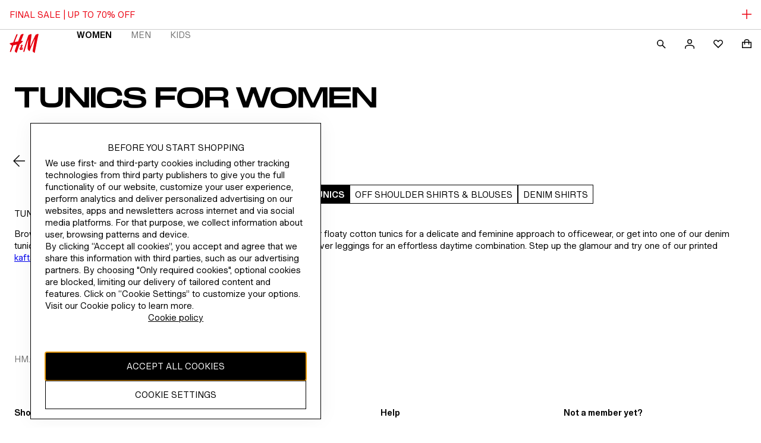

--- FILE ---
content_type: text/css; charset=UTF-8
request_url: https://www2.hm.com/northstar-product-listing/_next/static/css/d8bc25e6bd0ca43f.css
body_size: 157
content:
.d50f04{margin:0}.e60476{border-top:1px solid var(--base-background-row-alternate)}.cfa206{display:flex;justify-content:space-between;align-items:center;margin:var(--fds-spacing-200-px)}.cfa206.e60476{min-height:48px;margin-bottom:var(--fds-spacing-25-px)}.d5f1e2{margin:var(--fds-spacing-300-px) auto var(--fds-spacing-1200-px);display:flex}.b36d28{display:flex;flex-direction:column}.b36d28.eebf57{margin-bottom:calc(var(--fds-spacing-300-px) + var(--fds-spacing-1200-px))}.ce5358{overflow:hidden;transition:all .5s ease}.ce5358 article{margin-bottom:var(--fds-spacing-200-px)}

--- FILE ---
content_type: application/javascript
request_url: https://www2.hm.com/eu_nxG2H3/AcbNjb/HFQ/Ozz9zkp15D5E4mbu/YWleKRseAg/ZFh8Vw9/RWUIB
body_size: 168567
content:
(function(){if(typeof Array.prototype.entries!=='function'){Object.defineProperty(Array.prototype,'entries',{value:function(){var index=0;const array=this;return {next:function(){if(index<array.length){return {value:[index,array[index++]],done:false};}else{return {done:true};}},[Symbol.iterator]:function(){return this;}};},writable:true,configurable:true});}}());(function(){r0();zWn();var wK,Lc,wM,Ym,VB,g0,TN,L9,Ms,l7,bN,fP,dN,AS,Qw,m8,Qn,L8,k0,xs,lR,dW,jZ,A1,kC,qv,V7,zQ,RC,IE,cr,Zm,qx,QY,lS,IZ,lm,LX,wf,rK,jc,Ax,xH,b1,Af,Fb,gc,bv,wD,R1,FH,fv,GS,OO,gN,Pv,Ow,Fp,H9,U8,wQ,VW,tB,X0,Lg,GW,gC,fg,Px,AC,Zf,WP,vK,Nm,OP,Kr,wS,sO,TC,d7,bg,wZ,p9,WW,OS,IQ,Em,rp,nQ,ZW,hW,HM,RO,PJ,zD,UW,jS,xO,Z9,xP,Hx,Jb,JR,B8,gp,mW,Cm,tm,tS,jK,AB,Ab,IW,zc,O9,qE,WH,T1,Hp,fr,Bx,rx,GQ,j7,Bs,SD,MX,HB,gr,lf,l9,DS,IJ,GC,nb,zg,EY,zK,xx,TZ,Tv,TB,VM,W7,Vv,FY,J1,HO,fM,Rf,mY,JS,Vr,XY,Wp,pg,Un,fW,lw,zJ,Sp,fQ,Sw,mB,PQ,gO,Dc,DO,KJ,OQ,pY,N7,kW,Qm,AP,Xr,kX,Vb,vR,rg,IY,F7,RN,b8,nf,tY,UC,jE,hX,x8,K1,EW,zB,Is,qC,Dx,GB,Z0,cX,P0,XP,rc,YE,CO,JH,C8,EZ,MD,KX,RM,b0,WE,xD,ln,Pf,Ox,Gx,XK,Km,hQ,ZM,Cx,gB,Yw,Ns,Qp,Bc,qW,rs,Fg,OK,cZ,bZ,br,pv,f0,cE,VJ,GE,b9,N1,GP,Jp,ZR,BW,OB,QS,GJ,zC,D1,fJ,KN,KB,Pg,HK,p8,cO,RP,GM,Es,Zw,w0,Nb,jC,GZ,xX,CB,MB,XW,cx,q7,UK,Vn,Us,Yc,Zv,H8,KC,XX,N9,L,Sf,rP,Ff,z8,VN,SE,ZP,mX,xr,VO,OE,MO,PZ,q1,XS,pP,KY,Sg,V9,Vx,Ts,Lx,Yb,zH,nJ,W8,FR,An,rX,mv,I,NX,Lm,Tg,Sm,N,Rp,Rb,sE,Tf,tg,tE,Qg,YR,vs,f1,q8,YB,pr,zw,AR,DZ,ls,HH,DQ,TH,Fr,ZO,YD,SR,hD,QX,Np,WC,dZ,sX,bJ,UY,KH,bc,OW,qJ,cp,dS,qs,Qs,qH,q0,En,Gp,Gm,qm,ZX,Ic,kg,bC,SO,Y1,jQ,V,cg,Nf,Df,DM,fC,MP,bP,vn,hw,Qx,XH,Ob,vp,Cs,JY,Fm,nc,tn,NH,RW,EQ,YC,Gb,Tb,CJ,qZ,WO,xB,sb,lJ,r7,PN,AN,Rg,wB,wb,Oc,jY,gm,CQ,qX,Og,LJ,J7,Am,Mp,gP,t8,c8,YZ,AX,SP,Mm,rm,IB,Or,ES,YJ,wE,mx,kN,YO,zX,mR,Sr,Qr,QC,WJ,DW,UX,T8,Cc,dJ,BE,vX,X,nD,Kc,LW,Dg,UD,BN,mZ,VD,sW,nM,VZ,JO,ZS,pX,BQ,JK,OH,xN,n8,MJ,km,xg,g9,pw,M7,rr,QN,sv,S7,jv,mm,RZ,rw,bB,O7,gb,UR,n0,Jr,pE,QZ,n9,vQ,m1,HQ,FJ,PS,f8,Vw,wg,pZ,MQ,RB,DY,IK,GN,zn,Nw,jm,qQ,kK,wW,rS,rH,B1,pm,Z7,Zg,T7,kx,W1,xm,SZ,CP,mf,jp,tR,VK,H1,QM,VE,h8,tN,Mn,KR,Wc,Tn,Pr,BR,TQ,vS,QQ,JQ,Up,DC,TW,jW,wR,JP,T0,m7,cS,lK,hH,kB,Kb,kr,FN,HE,Q,PO,Jc,cN,vW,Rx,Kw,Ac,SQ,lg,Pm,AY,MZ,EN,HR,NR,UM,R0,fH,sP,Y8,JD,QO,mD,zN,sN,wO,TD,S9,dr,w1,mK,Mf,fY,Xg,VY,gx,d9,Tr,G8,PH,ZE,G7,NK,vE,ZK,fx,SY,NN,gs,Vg,Cr,jb,jP,OR,bs,LE,BX,Wv,Dw,OZ,fS,mJ,EO,fp,Yv,JN,R7,rR,Tm,p1,BP,qO,zs,NC,gn,H,RY,MR,Ip,dQ,sg,tv,wx,AM,tZ,pR,ZQ,mC,Eb,Bf,gw,GH,cn,Qb,GX,nW,Mb,Bw,z0,Op,X7,mS,Xb,w9,gD,nP,sM,bR,zb,mP,Q7,CZ,tH,bQ,g8,rN,TS,FK,YQ,zY,cD,E,gX,mr,A8,SC,FE,bp,JW,bO,xw,Hs,nx,hg,Jv,zE,sx,v8,Tw,Sc,BM,Rr,sp,VH,Gs,Q9,RH,rn,LK,WX,BZ,O8,YY,PE,Xx,vP,xZ,EX,wm,s9,tx,E1,SS,Uc,SH,qR,tr,Aw,Q8,xQ,D9,t7,kn,LB,GY,MY,dw,x9,Jw,HD,xW,mM,pM,Vm,fD,ws,rf,XN,Mc,Dn,sr,gS,vg,CD,CC,Zp,QP,LH,RR,l1,Rs,rW,lZ,w7,Pp,nY,MW,D8,xc,Pc,Hc,NY,Iw,Wn,gR,zf,Rc,SX,bm,fX,XR,LC,Dm,Hw,vH,qB,dc,hp,bD,kR,bK,nN,Fs,Vc,NO,VQ,dx,AW,Vp,Bp,cW,gZ,nO,Ux,E8,hm,HY,sH,Kp,HP,F8,G,Xp,tQ,mN,ng,BC,lH,MN,BY,bH,jM,YH,EK,Ur,ON,AO,UE,mE,JC,Hf,jX,dE,TE,Wx,K9,Cf,d0,SM,gY,Lr,Fv,pQ,x0,Um,NE,IH,YK,t9,HS,cc,fZ,lr,PD,Sn,AD,pb,WQ,WZ,Zc,l0,LP,Kg,tX,d8,QH,N0,TK,K0,Jg,U0,V8,wN,Bb,Nr,J8,RE,vD,LD,P7,CH,ND,ff,Dv,IP,ZN,vZ,LQ,D,Ag,QE,Fc,vb,Cn,Cw,TX,cY,Zr,nr,k7,db,BB,r1,PM,RQ,K7,K8,YN,UP,kH,HC,xY,JZ,A,qD,fR,XO,VP,vY,AZ,vC,Y7,XQ,hP,kM,UH,q9,Ws,FX,Yr,vO,gM,ID,Bg,KS,Kn,Kv,I9,IN,X9,dD,GK,Cp,m0,ks,sB,Ec,rO,NW,MC,qM,NP,pS,zP,jg,Ys,zZ,rB,FC,NS,Ug,pB,k8,Lv,X8,tp,PW,Y0,FD,UJ,KZ,F9,mH,EH,Hm,S8,Om,nC,bw,hZ,On,KP,S1,Ir,nv,BO,P8,SN,PC,nX,sY,kY,Yx,ZC,cv,pW,rJ,ms,kE,MM,wJ,NB,UZ,M0,Lf,lc,tP,jJ,Tx,kv,rC,DP,tK,wY,pH,fw,NZ,lW,Wg,C0,lp,nR,Uf,xR,As,Qc,Hn,s8,XE,FQ,fO,hE,sS,Ls,E7,mw,pN,zr,ME,px,PP,Bn,js,Ss,Nn,D0,wn,c7,kQ,wX,FP,Mr,PB,CK,EB,OY,Hr,mb,rQ,Yg,pJ,CY,kP,JX,Gw,WS,gH,cw,qp,qr,VR,Xw,np,cm,dp,wP,rv,v0,IS,fs,Gr,LZ,fb,xJ,B0,bn,B7,XB,cK,M8,LY,MK,XM,Hb,v7,gW,Z8,rY,lQ,Mg,nE,H0,g7,Fn,qn,Jx,lE,gg,FS,MH,hR,MS,XZ,xC,mQ,dM,qY,pp,mg,ER,U1,TR,QK,xE,DN,vJ,Os,BH,Zx,A7,wr,HN,nK,YX;vPn();var DR=function(){SW=["\x6c\x65\x6e\x67\x74\x68","\x41\x72\x72\x61\x79","\x63\x6f\x6e\x73\x74\x72\x75\x63\x74\x6f\x72","\x6e\x75\x6d\x62\x65\x72"];};var KW=function(AQ,ZY){return AQ/ZY;};var Xm=function(){return V0["window"]["navigator"]["userAgent"]["replace"](/\\|"/g,'');};var DE=function I8(hN,dP){'use strict';var R8=I8;switch(hN){case mM:{var jN=function(cR,Ng){cH.push(qN);if(vm(zR)){for(var bX=IX[qg];zm(bX,qP);++bX){if(zm(bX,mO)||mp(bX,Lp)||mp(bX,ZH)||mp(bX,Hg)){LN[bX]=rZ(IX[Cg]);}else{LN[bX]=zR[Br()[vN(HZ)](P7,j8)];zR+=V0[Br()[vN(sZ)](D,Gc)][bW(typeof PX()[sR(HZ)],'undefined')?PX()[sR(vc)].apply(null,[dg,UQ,kp,bY]):PX()[sR(Bm)].apply(null,[Yp,EC,GR,IR])](bX);}}}var WN=fm()[lX(wH)](kv,Gc,vr,wC);for(var pC=IX[qg];zm(pC,cR[Br()[vN(HZ)](P7,j8)]);pC++){var sC=cR[wp()[TY(jr)](I,qc)](pC);var AE=HW(Nc(Ng,qc),IX[Bm]);Ng*=IX[wH];Ng&=IX[qc];Ng+=SK[Br()[vN(lP)].call(null,WR,rE)]();Ng&=IX[Im];var RX=LN[cR[hO()[tW(vc)].call(null,IC,wc,UN,cC,vm(vm(vc)),XC)](pC)];if(mp(typeof sC[Ap()[zW(VX)].call(null,CX,pO)],Ap()[zW(Ig)](dg,rR))){var gE=sC[mp(typeof Ap()[zW(r8)],fN([],[][[]]))?Ap()[zW(r8)](CW,zp):Ap()[zW(VX)](CX,pO)](HZ);if(OX(gE,mO)&&zm(gE,qP)){RX=LN[gE];}}if(OX(RX,HZ)){var DH=QW(AE,zR[Br()[vN(HZ)].apply(null,[P7,j8])]);RX+=DH;RX%=zR[Br()[vN(HZ)](P7,j8)];sC=zR[RX];}WN+=sC;}var nZ;return cH.pop(),nZ=WN,nZ;};var LR=function(HX){var dR=[0x428a2f98,0x71374491,0xb5c0fbcf,0xe9b5dba5,0x3956c25b,0x59f111f1,0x923f82a4,0xab1c5ed5,0xd807aa98,0x12835b01,0x243185be,0x550c7dc3,0x72be5d74,0x80deb1fe,0x9bdc06a7,0xc19bf174,0xe49b69c1,0xefbe4786,0x0fc19dc6,0x240ca1cc,0x2de92c6f,0x4a7484aa,0x5cb0a9dc,0x76f988da,0x983e5152,0xa831c66d,0xb00327c8,0xbf597fc7,0xc6e00bf3,0xd5a79147,0x06ca6351,0x14292967,0x27b70a85,0x2e1b2138,0x4d2c6dfc,0x53380d13,0x650a7354,0x766a0abb,0x81c2c92e,0x92722c85,0xa2bfe8a1,0xa81a664b,0xc24b8b70,0xc76c51a3,0xd192e819,0xd6990624,0xf40e3585,0x106aa070,0x19a4c116,0x1e376c08,0x2748774c,0x34b0bcb5,0x391c0cb3,0x4ed8aa4a,0x5b9cca4f,0x682e6ff3,0x748f82ee,0x78a5636f,0x84c87814,0x8cc70208,0x90befffa,0xa4506ceb,0xbef9a3f7,0xc67178f2];var QR=0x6a09e667;var DX=0xbb67ae85;var WY=0x3c6ef372;var Tc=0xa54ff53a;var CR=0x510e527f;var hr=0x9b05688c;var fE=0x1f83d9ab;var Gg=0x5be0cd19;var l8=ZZ(HX);var EE=l8["length"]*8;l8+=V0["String"]["fromCharCode"](0x80);var dC=l8["length"]/4+2;var YW=V0["Math"]["ceil"](dC/16);var Wm=new (V0["Array"])(YW);for(var lY=0;lY<YW;lY++){Wm[lY]=new (V0["Array"])(16);for(var Eg=0;Eg<16;Eg++){Wm[lY][Eg]=l8["charCodeAt"](lY*64+Eg*4)<<24|l8["charCodeAt"](lY*64+Eg*4+1)<<16|l8["charCodeAt"](lY*64+Eg*4+2)<<8|l8["charCodeAt"](lY*64+Eg*4+3)<<0;}}var jH=EE/V0["Math"]["pow"](2,32);Wm[YW-1][14]=V0["Math"]["floor"](jH);Wm[YW-1][15]=EE;for(var KE=0;KE<YW;KE++){var NQ=new (V0["Array"])(64);var lC=QR;var cP=DX;var KQ=WY;var dX=Tc;var KO=CR;var lN=hr;var hY=fE;var CN=Gg;for(var Dr=0;Dr<64;Dr++){var FZ=void 0,PR=void 0,PY=void 0,CE=void 0,Tp=void 0,VC=void 0;if(Dr<16)NQ[Dr]=Wm[KE][Dr];else{FZ=Er(NQ[Dr-15],7)^Er(NQ[Dr-15],18)^NQ[Dr-15]>>>3;PR=Er(NQ[Dr-2],17)^Er(NQ[Dr-2],19)^NQ[Dr-2]>>>10;NQ[Dr]=NQ[Dr-16]+FZ+NQ[Dr-7]+PR;}PR=Er(KO,6)^Er(KO,11)^Er(KO,25);PY=KO&lN^~KO&hY;CE=CN+PR+PY+dR[Dr]+NQ[Dr];FZ=Er(lC,2)^Er(lC,13)^Er(lC,22);Tp=lC&cP^lC&KQ^cP&KQ;VC=FZ+Tp;CN=hY;hY=lN;lN=KO;KO=dX+CE>>>0;dX=KQ;KQ=cP;cP=lC;lC=CE+VC>>>0;}QR=QR+lC;DX=DX+cP;WY=WY+KQ;Tc=Tc+dX;CR=CR+KO;hr=hr+lN;fE=fE+hY;Gg=Gg+CN;}return [QR>>24&0xff,QR>>16&0xff,QR>>8&0xff,QR&0xff,DX>>24&0xff,DX>>16&0xff,DX>>8&0xff,DX&0xff,WY>>24&0xff,WY>>16&0xff,WY>>8&0xff,WY&0xff,Tc>>24&0xff,Tc>>16&0xff,Tc>>8&0xff,Tc&0xff,CR>>24&0xff,CR>>16&0xff,CR>>8&0xff,CR&0xff,hr>>24&0xff,hr>>16&0xff,hr>>8&0xff,hr&0xff,fE>>24&0xff,fE>>16&0xff,fE>>8&0xff,fE&0xff,Gg>>24&0xff,Gg>>16&0xff,Gg>>8&0xff,Gg&0xff];};var Xc=function(){var EP=Xm();var Jm=-1;if(EP["indexOf"]('Trident/7.0')>-1)Jm=11;else if(EP["indexOf"]('Trident/6.0')>-1)Jm=10;else if(EP["indexOf"]('Trident/5.0')>-1)Jm=9;else Jm=0;return Jm>=9;};var nm=function(){var jR=YP();var cQ=V0["Object"]["prototype"]["hasOwnProperty"].call(V0["Navigator"]["prototype"],'mediaDevices');var dY=V0["Object"]["prototype"]["hasOwnProperty"].call(V0["Navigator"]["prototype"],'serviceWorker');var OC=! !V0["window"]["browser"];var tC=typeof V0["ServiceWorker"]==='function';var Wr=typeof V0["ServiceWorkerContainer"]==='function';var TP=typeof V0["frames"]["ServiceWorkerRegistration"]==='function';var sm=V0["window"]["location"]&&V0["window"]["location"]["protocol"]==='http:';var FW=jR&&(!cQ||!dY||!tC||!OC||!Wr||!TP)&&!sm;return FW;};var YP=function(){var sQ=Xm();var JE=/(iPhone|iPad).*AppleWebKit(?!.*(Version|CriOS))/i["test"](sQ);var N8=V0["navigator"]["platform"]==='MacIntel'&&V0["navigator"]["maxTouchPoints"]>1&&/(Safari)/["test"](sQ)&&!V0["window"]["MSStream"]&&typeof V0["navigator"]["standalone"]!=='undefined';return JE||N8;};var hC=function(Dp){var nH=V0["Math"]["floor"](V0["Math"]["random"]()*100000+10000);var Lb=V0["String"](Dp*nH);var AH=0;var Ar=[];var bE=Lb["length"]>=18?true:false;while(Ar["length"]<6){Ar["push"](V0["parseInt"](Lb["slice"](AH,AH+2),10));AH=bE?AH+3:AH+2;}var dH=Rm(Ar);return [nH,dH];};var gQ=function(Ep){if(Ep===null||Ep===undefined){return 0;}var kZ=function lU(VA){return Ep["toLowerCase"]()["includes"](VA["toLowerCase"]());};var mk=0;(VG&&VG["fields"]||[])["some"](function(SV){var OG=SV["type"];var cA=SV["labels"];if(cA["some"](kZ)){mk=rh[OG];if(SV["extensions"]&&SV["extensions"]["labels"]&&SV["extensions"]["labels"]["some"](function(d6){return Ep["toLowerCase"]()["includes"](d6["toLowerCase"]());})){mk=rh[SV["extensions"]["type"]];}return true;}return false;});return mk;};var dk=function(H5){if(H5===undefined||H5==null){return false;}var Qt=function p2(fk){return H5["toLowerCase"]()===fk["toLowerCase"]();};return JU["some"](Qt);};var r3=function(Fd){try{var b3=new (V0["Set"])(V0["Object"]["values"](rh));return Fd["split"](';')["some"](function(Zd){var At=Zd["split"](',');var Mz=V0["Number"](At[At["length"]-1]);return b3["has"](Mz);});}catch(Yz){return false;}};var lG=function(TI){var Fz='';var Xd=0;if(TI==null||V0["document"]["activeElement"]==null){return AU(hK,["elementFullId",Fz,"elementIdType",Xd]);}var UU=['id','name','for','placeholder','aria-label','aria-labelledby'];UU["forEach"](function(lk){if(!TI["hasAttribute"](lk)||Fz!==''&&Xd!==0){return;}var jd=TI["getAttribute"](lk);if(Fz===''&&(jd!==null||jd!==undefined)){Fz=jd;}if(Xd===0){Xd=gQ(jd);}});return AU(hK,["elementFullId",Fz,"elementIdType",Xd]);};var zL=function(Id){var D5;if(Id==null){D5=V0["document"]["activeElement"];}else D5=Id;if(V0["document"]["activeElement"]==null)return -1;var hT=D5["getAttribute"]('name');if(hT==null){var kd=D5["getAttribute"]('id');if(kd==null)return -1;else return bV(kd);}return bV(hT);};var kO=function(Ez){var gA=-1;var sV=[];if(! !Ez&&typeof Ez==='string'&&Ez["length"]>0){var RG=Ez["split"](';');if(RG["length"]>1&&RG[RG["length"]-1]===''){RG["pop"]();}gA=V0["Math"]["floor"](V0["Math"]["random"]()*RG["length"]);var Fk=RG[gA]["split"](',');for(var ZA in Fk){if(!V0["isNaN"](Fk[ZA])&&!V0["isNaN"](V0["parseInt"](Fk[ZA],10))){sV["push"](Fk[ZA]);}}}else{var jU=V0["String"](rI(1,5));var Ud='1';var LL=V0["String"](rI(20,70));var M6=V0["String"](rI(100,300));var vT=V0["String"](rI(100,300));sV=[jU,Ud,LL,M6,vT];}return [gA,sV];};var FV=function(Rk,Vt){var TU=typeof Rk==='string'&&Rk["length"]>0;var Z5=!V0["isNaN"](Vt)&&(V0["Number"](Vt)===-1||jh()<V0["Number"](Vt));if(!(TU&&Z5)){return false;}var dL='^([a-fA-F0-9]{31,32})$';return Rk["search"](dL)!==-1;};var AT=function(ZI,H2,PT){var B3;do{B3=R6(Sf,[ZI,H2]);}while(mp(QW(B3,PT),HZ));return B3;};var Nk=function(pt){cH.push(nU);var hl=YP(pt);var qL=V0[Br()[vN(nd)](cE,gq)][wp()[TY(qg)](sp,Nh)][Br()[vN(wk)].apply(null,[bN,KA])].call(V0[JV()[kz(qg)](jW,hh,RZ,Im,vL)][wp()[TY(qg)].call(null,sp,Nh)],Lz()[Xk(rE)].call(null,HZ,vm(vm({})),gh));var v6=V0[Br()[vN(nd)](cE,gq)][wp()[TY(qg)].apply(null,[sp,Nh])][Br()[vN(wk)](bN,KA)].call(V0[bW(typeof JV()[kz(cC)],'undefined')?JV()[kz(qg)](jW,lP,RZ,Im,bG):JV()[kz(jr)](Vd,UV,N2,Dz,J6)][wp()[TY(qg)].apply(null,[sp,Nh])],fm()[lX(tO)].call(null,sW,vm(HZ),jT,SA));var RV=vm(vm(V0[fm()[lX(bY)](YC,GL,qV,Bm)][mp(typeof hO()[tW(bY)],fN([],[][[]]))?hO()[tW(bY)](dg,UO,vL,tl,UN,nd):hO()[tW(sZ)].call(null,DN,OT,H6,wH,UQ,QV)]));var Ct=mp(typeof V0[Ap()[zW(EC)].call(null,pz,nP)],mp(typeof Ap()[zW(V2)],fN([],[][[]]))?Ap()[zW(r8)].apply(null,[Y5,FU]):Ap()[zW(Ig)](dg,BQ));var Iz=mp(typeof V0[Lz()[Xk(Sk)](J2,vm(vm({})),zb)],Ap()[zW(Ig)](dg,BQ));var lT=mp(typeof V0[Lz()[Xk(j8)](gT,Z6,hp)][bW(typeof Lz()[Xk(ZH)],fN('',[][[]]))?Lz()[Xk(SA)](sL,wk,AN):Lz()[Xk(cC)].call(null,G6,kG,UG)],Ap()[zW(Ig)](dg,BQ));var DV=V0[fm()[lX(bY)](YC,sZ,qV,DA)][m3()[AL(Dq)](hq,sZ,qc,UP)]&&mp(V0[fm()[lX(bY)](YC,Zk,qV,Wh)][m3()[AL(Dq)](hq,xt,qc,UP)][Ap()[zW(JG)].apply(null,[gG,EO])],Br()[vN(zk)].apply(null,[x8,UO]));var Cz=hl&&(vm(qL)||vm(v6)||vm(Ct)||vm(RV)||vm(Iz)||vm(lT))&&vm(DV);var WA;return cH.pop(),WA=Cz,WA;};var Fl=function(kI){var Zq;cH.push(s3);return Zq=YV()[Lz()[Xk(NL)](kT,pT,Op)](function dU(K2){cH.push(c3);while(vc)switch(K2[Ap()[zW(Pq)](xz,Nn)]=K2[fm()[lX(V2)].call(null,kL,EC,Im,J6)]){case HZ:if(P2(PX()[sR(z2)](Bq,jl,j5,r8),V0[Lz()[Xk(tO)](gq,j2,Xp)])){K2[fm()[lX(V2)](kL,vm({}),Im,Gc)]=DA;break;}{var Yt;return Yt=K2[qz()[A5(r8)].call(null,W6,ql,ZG,Bm)](qz()[A5(sZ)](RU,gI,N2,Bm),null),cH.pop(),Yt;}case DA:{var F5;return F5=K2[qz()[A5(r8)](W6,x3,ZG,Bm)](bW(typeof qz()[A5(sZ)],'undefined')?qz()[A5(sZ)](RU,zk,N2,Bm):qz()[A5(cC)](sG,SA,CU,j5),V0[Lz()[Xk(tO)](gq,vm([]),Xp)][PX()[sR(z2)].call(null,Bq,VX,j5,r8)][bW(typeof hO()[tW(qc)],fN([],[][[]]))?hO()[tW(r8)](E5,vm({}),V2,lP,Dd,x3):hO()[tW(bY)](Tl,mO,Hk,nI,Im,qk)](kI)),cH.pop(),F5;}case jr:case bW(typeof Lz()[Xk(hh)],'undefined')?Lz()[Xk(V2)].call(null,Y5,CV,fC):Lz()[Xk(cC)].apply(null,[ML,tO,LV]):{var tq;return tq=K2[Ap()[zW(sz)](Jd,MC)](),cH.pop(),tq;}}cH.pop();},null,null,null,V0[fm()[lX(wl)](tE,wc,Sk,OI)]),cH.pop(),Zq;};var VI=function(){if(vm({})){}else if(vm([])){}else if(vm(vm(A9))){return function MV(VT){cH.push(U6);var TA=QW(VT[Ap()[zW(t6)].call(null,HT,hd)],SK[w6()[Rl(vr)].call(null,wl,Y3,cC,Vq)]());var LG=TA;var zz=V0[fm()[lX(Im)](kh,vr,Hg,Pq)](V0[mp(typeof Br()[vN(EC)],fN([],[][[]]))?Br()[vN(qc)](O6,Ah):Br()[vN(sZ)](mq,Gc)][PX()[sR(vc)].apply(null,[dg,wC,DL,bY])](Pq),cC);for(var g5=HZ;zm(g5,Cg);g5++){var CI=QW(V0[fm()[lX(Im)](kh,E2,Hg,vm({}))](KW(TA,V0[Lz()[Xk(qg)](PL,WG,Bl)][fm()[lX(Bq)].call(null,kq,CX,WG,vm(vc))](cC,g5)),cC),cC);var xl=fN(CI,vc);var N6=F6(CI);LG=N6(LG,xl);}var mG;return mG=IA(LG,zz)[Lz()[Xk(hh)].call(null,xT,Im,kW)](),cH.pop(),mG;};}else{}};var m5=function(){cH.push(x2);try{var L5=cH.length;var TL=vm(vm(cM));var dO=bA();var M5=DG()[Ap()[zW(zk)].apply(null,[Ig,Zc])](new (V0[bW(typeof wp()[TY(bY)],fN([],[][[]]))?wp()[TY(ZH)](wQ,hG):wp()[TY(Bm)](wL,Ph)])(qz()[A5(vr)].apply(null,[Bq,wk,EL,vc]),Ap()[zW(Et)](sz,qN)),Br()[vN(Et)].apply(null,[QQ,S5]));var MA=bA();var R2=IA(MA,dO);var QL;return QL=AU(hK,[hO()[tW(nd)](DU,c6,WG,qc,bG,IT),M5,Ap()[zW(wc)](Jh,mt),R2]),cH.pop(),QL;}catch(EV){cH.splice(IA(L5,vc),Infinity,x2);var fV;return cH.pop(),fV={},fV;}cH.pop();};var DG=function(){cH.push(K6);var NA=V0[PX()[sR(wk)].call(null,Bl,OT,fI,Bm)][Ap()[zW(c6)](E2,IU)]?V0[PX()[sR(wk)](Bl,l6,fI,Bm)][Ap()[zW(c6)](E2,IU)]:rZ(vc);var Ml=V0[PX()[sR(wk)](Bl,nd,fI,Bm)][bW(typeof Br()[vN(Sd)],fN([],[][[]]))?Br()[vN(wV)](Lh,gz):Br()[vN(qc)].apply(null,[p6,xA])]?V0[PX()[sR(wk)](Bl,WG,fI,Bm)][Br()[vN(wV)].call(null,Lh,gz)]:rZ(vc);var sl=V0[mp(typeof Lz()[Xk(zk)],'undefined')?Lz()[Xk(cC)](RT,vm(vc),BV):Lz()[Xk(tO)].apply(null,[gq,VV,WO])][wp()[TY(Lp)](ct,Im)]?V0[Lz()[Xk(tO)](gq,wH,WO)][wp()[TY(Lp)](ct,Im)]:rZ(SK[Lz()[Xk(bY)](bG,vm(vm([])),Vl)]());var Eq=V0[Lz()[Xk(tO)](gq,vm([]),WO)][bW(typeof Br()[vN(VX)],'undefined')?Br()[vN(EC)](D,NL):Br()[vN(qc)].apply(null,[Sd,N5])]?V0[Lz()[Xk(tO)](gq,pT,WO)][Br()[vN(EC)](D,NL)]():rZ(IX[Cg]);var WL=V0[mp(typeof Lz()[Xk(SA)],'undefined')?Lz()[Xk(cC)].apply(null,[k2,UV,KV]):Lz()[Xk(tO)](gq,vm(vm(vc)),WO)][Br()[vN(JG)].call(null,Rt,xt)]?V0[Lz()[Xk(tO)](gq,vm(HZ),WO)][bW(typeof Br()[vN(bl)],fN([],[][[]]))?Br()[vN(JG)].call(null,Rt,xt):Br()[vN(qc)].apply(null,[fT,Bh])]:rZ(vc);var X3=rZ(vc);var Bk=[fm()[lX(wH)](V6,vm(vm(vc)),vr,wc),X3,mp(typeof Ap()[zW(wk)],fN('',[][[]]))?Ap()[zW(r8)].call(null,bq,xd):Ap()[zW(Zk)](vL,Gq),R6(jv,[]),EG(R7,[]),EG(VM,[]),EG(TK,[]),R6(SM,[]),EG(nB,[]),NA,Ml,sl,Eq,WL];var R5;return R5=Bk[Br()[vN(UV)](WV,UG)](PX()[sR(DA)](tO,Sk,Uz,vc)),cH.pop(),R5;};var Jt=function(){var qt;cH.push(GT);return qt=EG(l0,[V0[fm()[lX(bY)].call(null,Rz,SA,qV,wV)]]),cH.pop(),qt;};var Oq=function(){var nq=[LI,Kl];var Wz=Bz(zd);cH.push(IT);if(bW(Wz,vm(vm(cM)))){try{var Tk=cH.length;var Xh=vm([]);var Il=V0[wp()[TY(SA)](hV,ml)](Wz)[fm()[lX(C5)].call(null,Wp,qg,nd,vm(vm(HZ)))](w6()[Rl(wk)].call(null,UN,nz,vc,v5));if(OX(Il[Br()[vN(HZ)](MT,j8)],qg)){var lq=V0[fm()[lX(Im)].call(null,pq,qc,Hg,x3)](Il[DA],cC);lq=V0[bW(typeof Lz()[Xk(xt)],fN([],[][[]]))?Lz()[Xk(ZH)](pU,Hg,WV):Lz()[Xk(cC)](nk,KA,RU)](lq)?LI:lq;nq[HZ]=lq;}}catch(mL){cH.splice(IA(Tk,vc),Infinity,IT);}}var zT;return cH.pop(),zT=nq,zT;};var j6=function(){var Td=[rZ(vc),rZ(vc)];cH.push(KG);var O2=Bz(Wd);if(bW(O2,vm(vm(cM)))){try{var BT=cH.length;var xL=vm({});var CT=V0[wp()[TY(SA)](YX,ml)](O2)[bW(typeof fm()[lX(WG)],'undefined')?fm()[lX(C5)].call(null,LW,Sd,nd,zk):fm()[lX(DA)](nT,Mh,Lq,W6)](w6()[Rl(wk)].apply(null,[UG,gL,vc,v5]));if(OX(CT[Br()[vN(HZ)].apply(null,[rX,j8])],IX[gq])){var ld=V0[fm()[lX(Im)](cI,NL,Hg,Z6)](CT[vc],cC);var AA=V0[fm()[lX(Im)](cI,ql,Hg,vm(vm([])))](CT[jr],cC);ld=V0[bW(typeof Lz()[Xk(mO)],fN([],[][[]]))?Lz()[Xk(ZH)](pU,qc,QX):Lz()[Xk(cC)](mz,C5,Mk)](ld)?rZ(vc):ld;AA=V0[Lz()[Xk(ZH)].apply(null,[pU,vm(vm([])),QX])](AA)?rZ(IX[Cg]):AA;Td=[AA,ld];}}catch(Od){cH.splice(IA(BT,vc),Infinity,KG);}}var GG;return cH.pop(),GG=Td,GG;};var C2=function(){cH.push(Nz);var IG=fm()[lX(wH)].call(null,GH,wc,vr,vm([]));var Pl=Bz(Wd);if(Pl){try{var Cq=cH.length;var L6=vm([]);var k6=V0[wp()[TY(SA)](mN,ml)](Pl)[fm()[lX(C5)](jY,vm(vm(HZ)),nd,IT)](w6()[Rl(wk)].call(null,Gc,VU,vc,v5));IG=k6[HZ];}catch(nl){cH.splice(IA(Cq,vc),Infinity,Nz);}}var dA;return cH.pop(),dA=IG,dA;};var G2=function(){cH.push(pL);var gV=Bz(Wd);if(gV){try{var qq=cH.length;var lI=vm(vm(cM));var Xl=V0[wp()[TY(SA)](vY,ml)](gV)[fm()[lX(C5)].call(null,J8,qc,nd,Et)](w6()[Rl(wk)](kG,Ld,vc,v5));if(OX(Xl[Br()[vN(HZ)](TE,j8)],IX[DA])){var wz=V0[fm()[lX(Im)].call(null,AG,Dq,Hg,vm(vm(HZ)))](Xl[wH],cC);var ST;return ST=V0[Lz()[Xk(ZH)].call(null,pU,Zk,VW)](wz)||mp(wz,rZ(vc))?rZ(IX[Cg]):wz,cH.pop(),ST;}}catch(I6){cH.splice(IA(qq,vc),Infinity,pL);var bU;return cH.pop(),bU=rZ(vc),bU;}}var vk;return cH.pop(),vk=rZ(vc),vk;};var bz=function(){cH.push(D2);var HL=Bz(Wd);if(HL){try{var qG=cH.length;var YG=vm({});var sI=V0[wp()[TY(SA)](m7,ml)](HL)[bW(typeof fm()[lX(sZ)],fN([],[][[]]))?fm()[lX(C5)].apply(null,[pJ,sz,nd,ql]):fm()[lX(DA)].call(null,jl,EC,N5,UG)](w6()[Rl(wk)](Hk,fl,vc,v5));if(mp(sI[Br()[vN(HZ)].apply(null,[tT,j8])],IX[DA])){var hU;return cH.pop(),hU=sI[IX[kG]],hU;}}catch(gt){cH.splice(IA(qG,vc),Infinity,D2);var w2;return cH.pop(),w2=null,w2;}}var rt;return cH.pop(),rt=null,rt;};var Hl=function(Gk,CL){cH.push(jq);for(var qT=HZ;zm(qT,CL[Br()[vN(HZ)].apply(null,[gY,j8])]);qT++){var JL=CL[qT];JL[mp(typeof Lz()[Xk(qg)],fN('',[][[]]))?Lz()[Xk(cC)](tG,UG,YL):Lz()[Xk(Im)].call(null,AI,hh,B1)]=JL[Lz()[Xk(Im)](AI,KA,B1)]||vm(A9);JL[fm()[lX(UV)](S8,dz,UN,HZ)]=vm(vm({}));if(P2(bW(typeof qz()[A5(qg)],fN(fm()[lX(wH)].apply(null,[Y1,l6,vr,Ig]),[][[]]))?qz()[A5(vc)].call(null,VV,wk,rz,Cg):qz()[A5(cC)](wt,qc,sz,VL),JL))JL[fm()[lX(lP)](WV,vm({}),qP,Dq)]=vm(vm([]));V0[Br()[vN(nd)](Rp,gq)][mp(typeof JV()[kz(qc)],'undefined')?JV()[kz(jr)](l6,jk,zA,kV,VV):JV()[kz(HZ)](Jk,sZ,ER,nd,wc)](Gk,A2(JL[Lz()[Xk(bG)].apply(null,[Jl,Ig,PC])]),JL);}cH.pop();};var Fq=function(Ik,DI,Tt){cH.push(jz);if(DI)Hl(Ik[wp()[TY(qg)](qU,Nh)],DI);if(Tt)Hl(Ik,Tt);V0[Br()[vN(nd)].apply(null,[XI,gq])][JV()[kz(HZ)].apply(null,[q2,UO,ER,nd,Lp])](Ik,wp()[TY(qg)].call(null,qU,Nh),AU(hK,[fm()[lX(lP)].apply(null,[dh,j8,qP,UQ]),vm(vm(cM))]));var nL;return cH.pop(),nL=Ik,nL;};var A2=function(n3){cH.push(E6);var Yk=Sh(n3,Ap()[zW(z2)].call(null,W6,JH));var S3;return S3=P3(Ap()[zW(hh)](bG,wm),fz(Yk))?Yk:V0[Br()[vN(sZ)].apply(null,[g6,Gc])](Yk),cH.pop(),S3;};var Sh=function(x6,tk){cH.push(OL);if(RA(Ap()[zW(vr)](PV,gW),fz(x6))||vm(x6)){var B2;return cH.pop(),B2=x6,B2;}var B5=x6[V0[Br()[vN(vr)](IW,OT)][wp()[TY(tO)](LA,Z6)]];if(bW(qA(HZ),B5)){var c2=B5.call(x6,tk||qz()[A5(DA)](kA,j8,JA,wH));if(RA(Ap()[zW(vr)](PV,gW),fz(c2))){var J3;return cH.pop(),J3=c2,J3;}throw new (V0[Ap()[zW(lP)](Gc,xr)])(Lz()[Xk(WG)].apply(null,[m6,kG,Kp]));}var Aq;return Aq=(mp(Ap()[zW(z2)](W6,Ip),tk)?V0[Br()[vN(sZ)].call(null,PA,Gc)]:V0[hO()[tW(DA)](sT,vm(vm({})),OI,Bm,ql,rE)])(x6),cH.pop(),Aq;};var WI=function(Ck){if(vm(Ck)){QI=UQ;BU=S5;r2=Dd;zO=IX[W6];vI=lP;KL=lP;mI=lP;M3=lP;LU=lP;}};var pA=function(){cH.push(LT);lh=fm()[lX(wH)](TZ,sZ,vr,OT);xq=HZ;FI=HZ;fL=HZ;z5=mp(typeof fm()[lX(jr)],fN('',[][[]]))?fm()[lX(DA)](TV,t6,Vl,SA):fm()[lX(wH)].call(null,TZ,vm([]),vr,vm(vm({})));n6=HZ;lO=HZ;Zh=HZ;pk=fm()[lX(wH)].apply(null,[TZ,lP,vr,vm(vm(vc))]);D3=HZ;UL=HZ;tt=HZ;s6=HZ;cH.pop();Kd=IX[qg];Oz=IX[qg];};var f2=function(){cH.push(gd);d5=HZ;wq=fm()[lX(wH)](GA,xz,vr,XV);z6={};XT=bW(typeof fm()[lX(UV)],'undefined')?fm()[lX(wH)](GA,VV,vr,tO):fm()[lX(DA)].apply(null,[YA,vm(vm(vc)),nh,Hg]);GU=HZ;cH.pop();sA=HZ;};var zt=function(kt,It,bd){cH.push(TV);try{var nV=cH.length;var Gd=vm(A9);var dV=HZ;var rV=vm({});if(bW(It,SK[Lz()[Xk(bY)].apply(null,[bG,c6,Sl])]())&&OX(FI,r2)){if(vm(RL[Lz()[Xk(UG)](hq,kG,Dt)])){rV=vm(cM);RL[Lz()[Xk(UG)](hq,qg,Dt)]=vm(vm({}));}var A6;return A6=AU(hK,[hO()[tW(Dd)](YT,r8,UV,DA,Bq,fG),dV,Br()[vN(XV)](kH,Jd),rV,wp()[TY(Sd)](x2,Al),xq]),cH.pop(),A6;}if(mp(It,vc)&&zm(xq,BU)||bW(It,vc)&&zm(FI,r2)){var sd=kt?kt:V0[fm()[lX(bY)].apply(null,[R3,Lp,qV,bY])][fm()[lX(IT)].apply(null,[bk,tO,zk,mO])];var dq=rZ(SK[bW(typeof Lz()[Xk(ZH)],fN('',[][[]]))?Lz()[Xk(bY)].call(null,bG,rE,Sl):Lz()[Xk(cC)](Xt,vm(vm({})),Gt)]());var KT=rZ(vc);if(sd&&sd[JV()[kz(sZ)].apply(null,[GA,vm({}),IZ,Cg,Lp])]&&sd[mp(typeof fm()[lX(z2)],fN([],[][[]]))?fm()[lX(DA)].apply(null,[k2,rE,vh,XV]):fm()[lX(HT)](Sp,jl,Bm,UQ)]){dq=V0[Lz()[Xk(qg)](PL,z2,YT)][bW(typeof Ap()[zW(Mh)],'undefined')?Ap()[zW(wV)](HZ,kq):Ap()[zW(r8)](lz,qV)](sd[JV()[kz(sZ)].apply(null,[GA,W6,IZ,Cg,j2])]);KT=V0[Lz()[Xk(qg)].apply(null,[PL,ql,YT])][Ap()[zW(wV)](HZ,kq)](sd[fm()[lX(HT)](Sp,CX,Bm,Bq)]);}else if(sd&&sd[wp()[TY(zk)](ZR,Sk)]&&sd[wp()[TY(Et)](mZ,Nd)]){dq=V0[Lz()[Xk(qg)](PL,UQ,YT)][Ap()[zW(wV)](HZ,kq)](sd[wp()[TY(zk)].call(null,ZR,Sk)]);KT=V0[mp(typeof Lz()[Xk(Sk)],'undefined')?Lz()[Xk(cC)](CA,jk,lL):Lz()[Xk(qg)].apply(null,[PL,c6,YT])][Ap()[zW(wV)].call(null,HZ,kq)](sd[wp()[TY(Et)](mZ,Nd)]);}var Yh=sd[Lz()[Xk(VV)].apply(null,[Lp,W6,qQ])];if(P3(Yh,null))Yh=sd[Ap()[zW(OT)].apply(null,[rq,km])];var RI=zL(Yh);dV=IA(bA(),bd);var XG=fm()[lX(wH)].apply(null,[QG,vm([]),vr,Dd])[w6()[Rl(qg)](nd,Rz,Bm,ZU)](s6,w6()[Rl(z2)].call(null,C5,c5,vc,NL))[w6()[Rl(qg)].apply(null,[Dq,Rz,Bm,ZU])](It,w6()[Rl(z2)].call(null,wH,c5,vc,NL))[mp(typeof w6()[Rl(jr)],'undefined')?w6()[Rl(qc)](Et,MI,Pz,xV):w6()[Rl(qg)].apply(null,[wH,Rz,Bm,ZU])](dV,w6()[Rl(z2)](DA,c5,vc,NL))[w6()[Rl(qg)](UG,Rz,Bm,ZU)](dq,bW(typeof w6()[Rl(HZ)],'undefined')?w6()[Rl(z2)](Nh,c5,vc,NL):w6()[Rl(qc)](vr,nU,m2,Tq))[w6()[Rl(qg)](z2,Rz,Bm,ZU)](KT);if(bW(It,vc)){XG=(bW(typeof fm()[lX(H6)],'undefined')?fm()[lX(wH)](QG,UV,vr,UV):fm()[lX(DA)].apply(null,[G5,kG,m6,Gc]))[mp(typeof w6()[Rl(qc)],'undefined')?w6()[Rl(qc)](HT,Gl,Hd,WT):w6()[Rl(qg)](Bq,Rz,Bm,ZU)](XG,mp(typeof w6()[Rl(z2)],fN(fm()[lX(wH)](QG,vc,vr,lz),[][[]]))?w6()[Rl(qc)].apply(null,[WG,JG,gd,Wt]):w6()[Rl(z2)](zk,c5,vc,NL))[w6()[Rl(qg)].call(null,UQ,Rz,Bm,ZU)](RI);var dd=RA(typeof sd[fm()[lX(ZL)](BZ,Sd,qc,bG)],Br()[vN(Dq)](rG,w3))?sd[fm()[lX(ZL)].call(null,BZ,jr,qc,GL)]:sd[wp()[TY(wV)](Gq,g3)];if(RA(dd,null)&&bW(dd,vc))XG=fm()[lX(wH)].call(null,QG,dz,vr,bG)[bW(typeof w6()[Rl(Ig)],'undefined')?w6()[Rl(qg)].apply(null,[lP,Rz,Bm,ZU]):w6()[Rl(qc)].call(null,UV,wL,r5,N5)](XG,bW(typeof w6()[Rl(Bm)],fN(fm()[lX(wH)](QG,cC,vr,Wh),[][[]]))?w6()[Rl(z2)].apply(null,[nd,c5,vc,NL]):w6()[Rl(qc)].apply(null,[sz,Kh,bT,Jq]))[w6()[Rl(qg)].call(null,VV,Rz,Bm,ZU)](dd);}if(RA(typeof sd[wp()[TY(EC)].call(null,x5,bG)],Br()[vN(Dq)](rG,w3))&&mp(sd[wp()[TY(EC)](x5,bG)],vm(vm(cM))))XG=fm()[lX(wH)](QG,vm(vm([])),vr,CV)[w6()[Rl(qg)](cC,Rz,Bm,ZU)](XG,Lz()[Xk(OT)](UI,W6,cp));XG=fm()[lX(wH)](QG,Mh,vr,vm(vm(HZ)))[w6()[Rl(qg)](V2,Rz,Bm,ZU)](XG,PX()[sR(DA)](tO,VX,vU,vc));fL=fN(fN(fN(fN(fN(fL,s6),It),dV),dq),KT);lh=fN(lh,XG);}if(mp(It,vc))xq++;else FI++;s6++;var Bt;return Bt=AU(hK,[mp(typeof hO()[tW(C5)],fN([],[][[]]))?hO()[tW(bY)](m6,Mh,jl,ml,ql,Qd):hO()[tW(Dd)].apply(null,[YT,pT,IT,DA,vm(vm(HZ)),fG]),dV,Br()[vN(XV)].apply(null,[kH,Jd]),rV,wp()[TY(Sd)](x2,Al),xq]),cH.pop(),Bt;}catch(Q5){cH.splice(IA(nV,vc),Infinity,TV);}cH.pop();};var md=function(Eh,r6,DT){cH.push(NT);try{var vA=cH.length;var Rh=vm(A9);var t5=Eh?Eh:V0[fm()[lX(bY)](xG,c6,qV,CV)][fm()[lX(IT)](T5,KA,zk,KA)];var HI=HZ;var kl=rZ(vc);var jG=vc;var Ek=vm(vm(cM));if(OX(GU,QI)){if(vm(RL[Lz()[Xk(UG)].apply(null,[hq,jk,Kk])])){Ek=vm(vm([]));RL[Lz()[Xk(UG)].apply(null,[hq,vr,Kk])]=vm(vm({}));}var GV;return GV=AU(hK,[hO()[tW(Dd)].apply(null,[OU,Gc,l6,DA,Hk,fG]),HI,wp()[TY(JG)](nT,Dq),kl,Br()[vN(XV)](jQ,Jd),Ek]),cH.pop(),GV;}if(zm(GU,QI)&&t5&&bW(t5[Ap()[zW(jk)](zk,cU)],undefined)){kl=t5[Ap()[zW(jk)](zk,cU)];var Bd=t5[Lz()[Xk(jk)](X6,IT,pH)];var fd=t5[mp(typeof fm()[lX(WG)],fN('',[][[]]))?fm()[lX(DA)](UO,cC,LO,Gc):fm()[lX(kA)].apply(null,[L2,Im,wl,UG])]?vc:HZ;var TT=t5[wp()[TY(t6)](IC,CV)]?vc:IX[qg];var zq=t5[Br()[vN(x3)].apply(null,[B6,sh])]?vc:HZ;var Sq=t5[w6()[Rl(UV)](Mh,Y2,Bm,t6)]?vc:HZ;var GO=fN(fN(fN(vG(fd,qc),vG(TT,qg)),vG(zq,DA)),Sq);HI=IA(bA(),DT);var vt=zL(null);var cG=HZ;if(Bd&&kl){if(bW(Bd,IX[qg])&&bW(kl,HZ)&&bW(Bd,kl))kl=rZ(vc);else kl=bW(kl,HZ)?kl:Bd;}if(mp(TT,HZ)&&mp(zq,SK[fm()[lX(jl)](IO,bG,mO,Lp)]())&&mp(Sq,HZ)&&Pd(kl,mO)){if(mp(r6,jr)&&OX(kl,mO)&&mV(kl,b5))kl=rZ(DA);else if(OX(kl,l6)&&mV(kl,j8))kl=rZ(jr);else if(OX(kl,Az)&&mV(kl,pz))kl=rZ(qg);else kl=rZ(IX[vc]);}if(bW(vt,vd)){kk=HZ;vd=vt;}else kk=fN(kk,vc);var QT=rd(kl);if(mp(QT,HZ)){var cq=(bW(typeof fm()[lX(vr)],'undefined')?fm()[lX(wH)](AV,Mh,vr,vm(HZ)):fm()[lX(DA)](UT,bG,Lk,VX))[w6()[Rl(qg)].apply(null,[wl,vU,Bm,ZU])](GU,w6()[Rl(z2)](Hk,GI,vc,NL))[w6()[Rl(qg)](E2,vU,Bm,ZU)](r6,w6()[Rl(z2)](C5,GI,vc,NL))[w6()[Rl(qg)](JG,vU,Bm,ZU)](HI,w6()[Rl(z2)](kA,GI,vc,NL))[w6()[Rl(qg)](kG,vU,Bm,ZU)](kl,bW(typeof w6()[Rl(vr)],'undefined')?w6()[Rl(z2)](gq,GI,vc,NL):w6()[Rl(qc)](Sd,Sz,kV,gl))[w6()[Rl(qg)](lP,vU,Bm,ZU)](cG,w6()[Rl(z2)].call(null,hh,GI,vc,NL))[bW(typeof w6()[Rl(wH)],fN(fm()[lX(wH)].call(null,AV,Sd,vr,kG),[][[]]))?w6()[Rl(qg)](Hk,vU,Bm,ZU):w6()[Rl(qc)](VV,wT,hI,Pk)](GO,w6()[Rl(z2)].apply(null,[x3,GI,vc,NL]))[w6()[Rl(qg)].apply(null,[Bq,vU,Bm,ZU])](vt);if(bW(typeof t5[bW(typeof wp()[TY(H6)],fN('',[][[]]))?wp()[TY(EC)].call(null,Qz,bG):wp()[TY(Bm)].call(null,bk,Ll)],Br()[vN(Dq)].call(null,VU,w3))&&mp(t5[mp(typeof wp()[TY(sZ)],fN([],[][[]]))?wp()[TY(Bm)](V5,Q2):wp()[TY(EC)].apply(null,[Qz,bG])],vm(vm(cM))))cq=fm()[lX(wH)](AV,UQ,vr,j8)[w6()[Rl(qg)].apply(null,[sZ,vU,Bm,ZU])](cq,Lz()[Xk(rk)].call(null,cC,Dd,mh));cq=(bW(typeof fm()[lX(EC)],fN([],[][[]]))?fm()[lX(wH)](AV,xz,vr,xt):fm()[lX(DA)](ht,sz,Gh,XV))[w6()[Rl(qg)](qc,vU,Bm,ZU)](cq,PX()[sR(DA)].call(null,tO,nd,KV,vc));XT=fN(XT,cq);sA=fN(fN(fN(fN(fN(fN(sA,GU),r6),HI),kl),GO),vt);}else jG=HZ;}if(jG&&t5&&t5[Ap()[zW(jk)].apply(null,[zk,cU])]){GU++;}var NU;return NU=AU(hK,[bW(typeof hO()[tW(Ig)],fN(fm()[lX(wH)](AV,vm({}),vr,VV),[][[]]))?hO()[tW(Dd)](OU,UV,UQ,DA,Cg,fG):hO()[tW(bY)](IV,DA,Im,w5,vm(vm(vc)),ZU),HI,wp()[TY(JG)](nT,Dq),kl,Br()[vN(XV)](jQ,Jd),Ek]),cH.pop(),NU;}catch(jA){cH.splice(IA(vA,vc),Infinity,NT);}cH.pop();};var mT=function(Kq,k5,Cd,wA,Cl){cH.push(rl);try{var Xz=cH.length;var dI=vm({});var Lt=vm(vm(cM));var TG=HZ;var Hz=wp()[TY(HZ)](k8,j2);var rT=Cd;var Rd=wA;if(mp(k5,vc)&&zm(D3,KL)||bW(k5,vc)&&zm(UL,mI)){var wU=Kq?Kq:V0[fm()[lX(bY)](mU,vr,qV,ql)][fm()[lX(IT)](F2,z2,zk,vm(vm([])))];var XL=rZ(vc),Nt=rZ(IX[Cg]);if(wU&&wU[JV()[kz(sZ)](vz,WG,IZ,Cg,r8)]&&wU[fm()[lX(HT)](cp,Z6,Bm,vm(vm(vc)))]){XL=V0[Lz()[Xk(qg)].call(null,PL,qg,SU)][Ap()[zW(wV)](HZ,MT)](wU[JV()[kz(sZ)].call(null,vz,Dd,IZ,Cg,WG)]);Nt=V0[Lz()[Xk(qg)](PL,vm(vm({})),SU)][Ap()[zW(wV)](HZ,MT)](wU[mp(typeof fm()[lX(Et)],'undefined')?fm()[lX(DA)](II,VX,OV,Nh):fm()[lX(HT)](cp,vm(HZ),Bm,gI)]);}else if(wU&&wU[wp()[TY(zk)](Jz,Sk)]&&wU[wp()[TY(Et)](NE,Nd)]){XL=V0[mp(typeof Lz()[Xk(Mh)],fN([],[][[]]))?Lz()[Xk(cC)].call(null,hL,CV,Zz):Lz()[Xk(qg)](PL,vm(vm([])),SU)][Ap()[zW(wV)](HZ,MT)](wU[mp(typeof wp()[TY(VV)],fN('',[][[]]))?wp()[TY(Bm)](St,tI):wp()[TY(zk)](Jz,Sk)]);Nt=V0[Lz()[Xk(qg)](PL,vm(vm({})),SU)][Ap()[zW(wV)](HZ,MT)](wU[bW(typeof wp()[TY(H6)],fN([],[][[]]))?wp()[TY(Et)](NE,Nd):wp()[TY(Bm)](FT,BG)]);}else if(wU&&wU[Br()[vN(UG)](Pg,st)]&&mp(l2(wU[bW(typeof Br()[vN(WG)],fN([],[][[]]))?Br()[vN(UG)].call(null,Pg,st):Br()[vN(qc)].apply(null,[I2,zV])]),bW(typeof Ap()[zW(rE)],'undefined')?Ap()[zW(vr)](PV,Nq):Ap()[zW(r8)].call(null,lA,CV))){if(Pd(wU[mp(typeof Br()[vN(sZ)],fN('',[][[]]))?Br()[vN(qc)].apply(null,[CX,j5]):Br()[vN(UG)].apply(null,[Pg,st])][Br()[vN(HZ)](xI,j8)],SK[fm()[lX(jl)](c5,vm(HZ),mO,tO)]())){var jL=wU[Br()[vN(UG)](Pg,st)][IX[qg]];if(jL&&jL[JV()[kz(sZ)].apply(null,[vz,z2,IZ,Cg,Wh])]&&jL[fm()[lX(HT)](cp,VX,Bm,sZ)]){XL=V0[Lz()[Xk(qg)](PL,c6,SU)][Ap()[zW(wV)](HZ,MT)](jL[JV()[kz(sZ)](vz,qg,IZ,Cg,DA)]);Nt=V0[Lz()[Xk(qg)].call(null,PL,ql,SU)][mp(typeof Ap()[zW(Sd)],'undefined')?Ap()[zW(r8)](Sz,fh):Ap()[zW(wV)](HZ,MT)](jL[fm()[lX(HT)](cp,mO,Bm,UQ)]);}else if(jL&&jL[wp()[TY(zk)](Jz,Sk)]&&jL[bW(typeof wp()[TY(hh)],fN([],[][[]]))?wp()[TY(Et)](NE,Nd):wp()[TY(Bm)].call(null,mA,r8)]){XL=V0[Lz()[Xk(qg)](PL,vm(vc),SU)][Ap()[zW(wV)].call(null,HZ,MT)](jL[wp()[TY(zk)](Jz,Sk)]);Nt=V0[Lz()[Xk(qg)](PL,r8,SU)][Ap()[zW(wV)](HZ,MT)](jL[wp()[TY(Et)](NE,Nd)]);}Hz=Ap()[zW(jr)].call(null,IL,BL);}else{Lt=vm(vm([]));}}if(vm(Lt)){TG=IA(bA(),Cl);var qh=fm()[lX(wH)].apply(null,[QA,HZ,vr,vm(vm({}))])[w6()[Rl(qg)](CV,Gz,Bm,ZU)](Oz,w6()[Rl(z2)].apply(null,[EC,S6,vc,NL]))[mp(typeof w6()[Rl(wH)],fN(fm()[lX(wH)].call(null,QA,W6,vr,wC),[][[]]))?w6()[Rl(qc)](bY,KU,qg,UI):w6()[Rl(qg)].apply(null,[SA,Gz,Bm,ZU])](k5,w6()[Rl(z2)].call(null,Hk,S6,vc,NL))[w6()[Rl(qg)].apply(null,[UO,Gz,Bm,ZU])](TG,bW(typeof w6()[Rl(Bm)],fN(fm()[lX(wH)](QA,J6,vr,lP),[][[]]))?w6()[Rl(z2)](cC,S6,vc,NL):w6()[Rl(qc)].call(null,xt,b6,Yd,K3))[w6()[Rl(qg)].call(null,Hk,Gz,Bm,ZU)](XL,w6()[Rl(z2)](jt,S6,vc,NL))[w6()[Rl(qg)](CV,Gz,Bm,ZU)](Nt,bW(typeof w6()[Rl(bY)],'undefined')?w6()[Rl(z2)](r8,S6,vc,NL):w6()[Rl(qc)](UQ,GI,Dl,VV))[w6()[Rl(qg)](Dd,Gz,Bm,ZU)](Hz);if(RA(typeof wU[wp()[TY(EC)](LA,bG)],bW(typeof Br()[vN(zk)],fN([],[][[]]))?Br()[vN(Dq)].call(null,sT,w3):Br()[vN(qc)](cV,N3))&&mp(wU[wp()[TY(EC)].call(null,LA,bG)],vm(A9)))qh=fm()[lX(wH)](QA,vm(vm(vc)),vr,gI)[w6()[Rl(qg)](Bq,Gz,Bm,ZU)](qh,Lz()[Xk(rk)](cC,C5,Hh));pk=(bW(typeof fm()[lX(Zk)],fN('',[][[]]))?fm()[lX(wH)](QA,j2,vr,Ig):fm()[lX(DA)](FA,jk,Ft,Nh))[w6()[Rl(qg)].call(null,bY,Gz,Bm,ZU)](fN(pk,qh),mp(typeof PX()[sR(qg)],fN(fm()[lX(wH)](QA,j8,vr,OT),[][[]]))?PX()[sR(Bm)](l5,pT,Tz,CG):PX()[sR(DA)].apply(null,[tO,Hg,bh,vc]));tt=fN(fN(fN(fN(fN(tt,Oz),k5),TG),XL),Nt);if(mp(k5,vc))D3++;else UL++;Oz++;rT=HZ;Rd=SK[mp(typeof fm()[lX(Sk)],fN([],[][[]]))?fm()[lX(DA)](nd,IT,Z6,H6):fm()[lX(jl)](c5,jr,mO,wc)]();}}var ph;return ph=AU(hK,[hO()[tW(Dd)](SU,XV,wk,DA,wc,fG),TG,fm()[lX(bG)](Wl,Bq,rk,Hg),rT,wp()[TY(wc)].apply(null,[Q3,wk]),Rd,Ap()[zW(rk)](bl,AX),Lt]),cH.pop(),ph;}catch(vV){cH.splice(IA(Xz,vc),Infinity,rl);}cH.pop();};var pV=function(jV,PU,X5){cH.push(WT);try{var UA=cH.length;var HG=vm(vm(cM));var Yq=HZ;var Wk=vm([]);if(mp(PU,vc)&&zm(n6,zO)||bW(PU,vc)&&zm(lO,vI)){var Uq=jV?jV:V0[mp(typeof fm()[lX(VV)],fN('',[][[]]))?fm()[lX(DA)].apply(null,[Yl,bl,C3,Et]):fm()[lX(bY)](PO,z2,qV,OT)][bW(typeof fm()[lX(rE)],fN('',[][[]]))?fm()[lX(IT)](Bc,UV,zk,tO):fm()[lX(DA)](Rt,Zk,s5,fT)];if(Uq&&bW(Uq[qz()[A5(z2)].call(null,OA,qg,WV,sZ)],Br()[vN(VV)](wZ,b5))){Wk=vm(cM);var SL=rZ(IX[Cg]);var kU=rZ(vc);if(Uq&&Uq[mp(typeof JV()[kz(qg)],fN([],[][[]]))?JV()[kz(jr)](p5,C5,cT,vh,UN):JV()[kz(sZ)](WV,E2,IZ,Cg,Sd)]&&Uq[fm()[lX(HT)](pR,bl,Bm,OT)]){SL=V0[Lz()[Xk(qg)].call(null,PL,vm(HZ),VE)][Ap()[zW(wV)].call(null,HZ,UY)](Uq[JV()[kz(sZ)](WV,vm(vm({})),IZ,Cg,Lp)]);kU=V0[Lz()[Xk(qg)](PL,hh,VE)][Ap()[zW(wV)](HZ,UY)](Uq[fm()[lX(HT)](pR,lz,Bm,Ig)]);}else if(Uq&&Uq[wp()[TY(zk)].call(null,wR,Sk)]&&Uq[bW(typeof wp()[TY(wH)],'undefined')?wp()[TY(Et)](Op,Nd):wp()[TY(Bm)](dT,TO)]){SL=V0[Lz()[Xk(qg)](PL,bl,VE)][Ap()[zW(wV)](HZ,UY)](Uq[wp()[TY(zk)].call(null,wR,Sk)]);kU=V0[Lz()[Xk(qg)](PL,nd,VE)][Ap()[zW(wV)](HZ,UY)](Uq[wp()[TY(Et)](Op,Nd)]);}Yq=IA(bA(),X5);var MU=fm()[lX(wH)](BY,vm([]),vr,qc)[w6()[Rl(qg)].call(null,mO,Th,Bm,ZU)](Kd,w6()[Rl(z2)](jk,JT,vc,NL))[w6()[Rl(qg)].call(null,Ig,Th,Bm,ZU)](PU,w6()[Rl(z2)](Gc,JT,vc,NL))[w6()[Rl(qg)].apply(null,[nd,Th,Bm,ZU])](Yq,w6()[Rl(z2)].call(null,VV,JT,vc,NL))[w6()[Rl(qg)](Pq,Th,Bm,ZU)](SL,w6()[Rl(z2)].call(null,wk,JT,vc,NL))[bW(typeof w6()[Rl(cC)],'undefined')?w6()[Rl(qg)].apply(null,[OI,Th,Bm,ZU]):w6()[Rl(qc)](bY,cz,WV,hL)](kU);if(bW(typeof Uq[wp()[TY(EC)](Mp,bG)],Br()[vN(Dq)].call(null,xm,w3))&&mp(Uq[wp()[TY(EC)].call(null,Mp,bG)],vm({})))MU=(bW(typeof fm()[lX(wH)],'undefined')?fm()[lX(wH)].call(null,BY,vm(vm([])),vr,Bm):fm()[lX(DA)].apply(null,[Vz,Gc,P5,zk]))[w6()[Rl(qg)].call(null,OI,Th,Bm,ZU)](MU,bW(typeof Lz()[Xk(jl)],fN([],[][[]]))?Lz()[Xk(rk)](cC,VV,qW):Lz()[Xk(cC)](zA,Dd,zI));Zh=fN(fN(fN(fN(fN(Zh,Kd),PU),Yq),SL),kU);z5=(mp(typeof fm()[lX(Mh)],fN([],[][[]]))?fm()[lX(DA)](Y6,Dd,ZV,Nh):fm()[lX(wH)].apply(null,[BY,vm(vm(HZ)),vr,vc]))[w6()[Rl(qg)](mO,Th,Bm,ZU)](fN(z5,MU),PX()[sR(DA)].apply(null,[tO,ZH,W5,vc]));if(mp(PU,vc))n6++;else lO++;}}if(mp(PU,IX[Cg]))n6++;else lO++;Kd++;var zl;return zl=AU(hK,[hO()[tW(Dd)].call(null,VE,IT,kA,DA,UQ,fG),Yq,mp(typeof Ap()[zW(t6)],fN([],[][[]]))?Ap()[zW(r8)](Z2,cV):Ap()[zW(lz)](VX,PG),Wk]),cH.pop(),zl;}catch(YU){cH.splice(IA(UA,vc),Infinity,WT);}cH.pop();};var Zl=function(dl,XU,NV){cH.push(bt);try{var jO=cH.length;var El=vm(vm(cM));var Qh=IX[qg];var C6=vm({});if(OX(d5,M3)){if(vm(RL[Lz()[Xk(UG)](hq,hh,mE)])){C6=vm(cM);RL[Lz()[Xk(UG)](hq,V2,mE)]=vm(vm(A9));}var Xq;return Xq=AU(hK,[hO()[tW(Dd)](q0,ql,Hg,DA,wC,fG),Qh,mp(typeof Br()[vN(l6)],'undefined')?Br()[vN(qc)](FO,Dh):Br()[vN(XV)](x8,Jd),C6]),cH.pop(),Xq;}var Hq=dl?dl:V0[mp(typeof fm()[lX(lP)],fN([],[][[]]))?fm()[lX(DA)].apply(null,[Pt,vL,vq,vm({})]):fm()[lX(bY)].call(null,fO,lP,qV,Hk)][bW(typeof fm()[lX(NL)],fN('',[][[]]))?fm()[lX(IT)](PO,gI,zk,sz):fm()[lX(DA)](kL,x3,X2,GL)];var cL=Hq[bW(typeof Lz()[Xk(wV)],fN('',[][[]]))?Lz()[Xk(VV)].call(null,Lp,UN,Y8):Lz()[Xk(cC)](Md,pT,ET)];if(P3(cL,null))cL=Hq[Ap()[zW(OT)].apply(null,[rq,QN])];var Ok=dk(cL[wp()[TY(UV)](DZ,Pq)]);var wd=bW(nA[Lz()[Xk(lz)].call(null,ZL,Hk,ZW)](dl&&dl[wp()[TY(UV)](DZ,Pq)]),rZ(IX[Cg]));if(vm(Ok)&&vm(wd)){var tV;return tV=AU(hK,[mp(typeof hO()[tW(Im)],'undefined')?hO()[tW(bY)].call(null,HA,JG,VX,GR,vm(vm({})),Zt):hO()[tW(Dd)].apply(null,[q0,CV,GL,DA,Wh,fG]),Qh,bW(typeof Br()[vN(ZL)],fN([],[][[]]))?Br()[vN(XV)](x8,Jd):Br()[vN(qc)](NI,j8),C6]),cH.pop(),tV;}var fU=zL(cL);var Kz=fm()[lX(wH)].apply(null,[rS,vm(vm(vc)),vr,kA]);var rA=fm()[lX(wH)](rS,vm({}),vr,vm(vm({})));var xU=fm()[lX(wH)].call(null,rS,wV,vr,bG);var Vk=bW(typeof fm()[lX(NL)],'undefined')?fm()[lX(wH)](rS,KA,vr,Dq):fm()[lX(DA)](Vh,vm(vm([])),QU,dz);if(mp(XU,IX[UV])){Kz=Hq[Lz()[Xk(j2)](Gc,vm(HZ),Xg)];rA=Hq[Lz()[Xk(KA)].apply(null,[Jh,wC,YE])];xU=Hq[Br()[vN(OT)](pW,sZ)];Vk=Hq[wp()[TY(c6)](VZ,dg)];}Qh=IA(bA(),NV);var WU=(mp(typeof fm()[lX(Dd)],'undefined')?fm()[lX(DA)](BL,vm(vm([])),xk,W6):fm()[lX(wH)].apply(null,[rS,ql,vr,qc]))[w6()[Rl(qg)](ZH,B1,Bm,ZU)](d5,w6()[Rl(z2)].apply(null,[WG,Dg,vc,NL]))[bW(typeof w6()[Rl(vr)],fN(fm()[lX(wH)](rS,Sk,vr,vm(vc)),[][[]]))?w6()[Rl(qg)](Z6,B1,Bm,ZU):w6()[Rl(qc)](wH,Hg,hz,WG)](XU,w6()[Rl(z2)].call(null,HT,Dg,vc,NL))[w6()[Rl(qg)](kG,B1,Bm,ZU)](Kz,w6()[Rl(z2)].apply(null,[jl,Dg,vc,NL]))[w6()[Rl(qg)](rE,B1,Bm,ZU)](rA,mp(typeof w6()[Rl(z2)],'undefined')?w6()[Rl(qc)](Hk,bq,Iq,nk):w6()[Rl(z2)](H6,Dg,vc,NL))[w6()[Rl(qg)].apply(null,[wV,B1,Bm,ZU])](xU,w6()[Rl(z2)](wV,Dg,vc,NL))[w6()[Rl(qg)].call(null,Hg,B1,Bm,ZU)](Vk,w6()[Rl(z2)].call(null,Dd,Dg,vc,NL))[w6()[Rl(qg)](j2,B1,Bm,ZU)](Qh,w6()[Rl(z2)].call(null,HZ,Dg,vc,NL))[mp(typeof w6()[Rl(wk)],fN([],[][[]]))?w6()[Rl(qc)](jt,II,Wq,q6):w6()[Rl(qg)](Ig,B1,Bm,ZU)](fU);wq=(bW(typeof fm()[lX(wH)],'undefined')?fm()[lX(wH)](rS,bG,vr,HT):fm()[lX(DA)].apply(null,[bY,UO,q5,Mh]))[mp(typeof w6()[Rl(bY)],fN(fm()[lX(wH)](rS,jr,vr,vm(HZ)),[][[]]))?w6()[Rl(qc)](jl,WG,Ol,hA):w6()[Rl(qg)](J6,B1,Bm,ZU)](fN(wq,WU),PX()[sR(DA)].call(null,tO,lP,VP,vc));d5++;var Ih;return Ih=AU(hK,[hO()[tW(Dd)](q0,VV,wc,DA,vm(HZ),fG),Qh,Br()[vN(XV)].apply(null,[x8,Jd]),C6]),cH.pop(),Ih;}catch(f3){cH.splice(IA(jO,vc),Infinity,bt);}cH.pop();};var rU=function(Ut,Ak){cH.push(Ht);try{var Rq=cH.length;var O5=vm(A9);var xh=HZ;var fA=vm({});if(OX(V0[bW(typeof Br()[vN(xt)],fN([],[][[]]))?Br()[vN(nd)](OW,gq):Br()[vN(qc)].call(null,bL,s2)][wp()[TY(mO)].apply(null,[PH,CX])](z6)[mp(typeof Br()[vN(j8)],fN('',[][[]]))?Br()[vN(qc)](Uh,H6):Br()[vN(HZ)].apply(null,[gW,j8])],LU)){var v3;return v3=AU(hK,[hO()[tW(Dd)](Fh,Im,NL,DA,vm(vc),fG),xh,Br()[vN(XV)](zZ,Jd),fA]),cH.pop(),v3;}var EI=Ut?Ut:V0[bW(typeof fm()[lX(Et)],'undefined')?fm()[lX(bY)](pI,GL,qV,E2):fm()[lX(DA)](jl,mO,wC,vm(vc))][bW(typeof fm()[lX(kG)],'undefined')?fm()[lX(IT)](cU,vm(HZ),zk,x3):fm()[lX(DA)](jI,OT,Mt,KA)];var U5=EI[Lz()[Xk(VV)](Lp,Im,Qm)];if(P3(U5,null))U5=EI[Ap()[zW(OT)](rq,Vc)];if(U5[wp()[TY(Zk)](nR,T2)]&&bW(U5[mp(typeof wp()[TY(rk)],'undefined')?wp()[TY(Bm)].apply(null,[MG,Kt]):wp()[TY(Zk)].call(null,nR,T2)][fm()[lX(WG)].call(null,Ul,bl,ql,rk)](),PX()[sR(lP)].apply(null,[ET,st,IO,Cg]))){var E3;return E3=AU(hK,[hO()[tW(Dd)].call(null,Fh,UN,OI,DA,vm(vm(HZ)),fG),xh,mp(typeof Br()[vN(qg)],'undefined')?Br()[vN(qc)].apply(null,[Uk,vl]):Br()[vN(XV)](zZ,Jd),fA]),cH.pop(),E3;}var qd=lG(U5);var bI=qd[fm()[lX(XV)](lc,wc,rE,vc)];var zG=qd[wp()[TY(Z6)](tQ,t6)];var Dk=zL(U5);var sU=IX[qg];var ll=IX[qg];var pG=HZ;var tU=IX[qg];if(bW(zG,DA)&&bW(zG,Dq)){sU=mp(U5[qz()[A5(vc)].apply(null,[VV,wC,Mq,Cg])],undefined)?HZ:U5[qz()[A5(vc)].call(null,VV,st,Mq,Cg)][Br()[vN(HZ)](gW,j8)];ll=SI(U5[qz()[A5(vc)](VV,x3,Mq,Cg)]);pG=rL(U5[qz()[A5(vc)](VV,cC,Mq,Cg)]);tU=D6(U5[qz()[A5(vc)](VV,V2,Mq,Cg)]);}if(zG){if(vm(U2[zG])){U2[zG]=bI;}else if(bW(U2[zG],bI)){zG=rh[fm()[lX(ZH)](cc,Bm,Zk,UQ)];}}xh=IA(bA(),Ak);if(U5[qz()[A5(vc)].call(null,VV,hh,Mq,Cg)]&&U5[qz()[A5(vc)](VV,vL,Mq,Cg)][bW(typeof Br()[vN(EC)],fN([],[][[]]))?Br()[vN(HZ)](gW,j8):Br()[vN(qc)].call(null,Sz,HV)]){z6[bI]=AU(hK,[wp()[TY(jl)].call(null,xA,g2),Dk,Lz()[Xk(xz)](S5,kA,cI),bI,mp(typeof wp()[TY(rE)],fN('',[][[]]))?wp()[TY(Bm)](th,ck):wp()[TY(IT)].call(null,Nm,OI),sU,bW(typeof Ap()[zW(Et)],fN([],[][[]]))?Ap()[zW(j2)].apply(null,[Lp,XP]):Ap()[zW(r8)](Ad,pL),ll,wp()[TY(HT)].call(null,Nl,Jh),pG,Ap()[zW(KA)](c6,YH),tU,bW(typeof hO()[tW(qg)],'undefined')?hO()[tW(Dd)](Fh,OT,NL,DA,vm({}),fG):hO()[tW(bY)].apply(null,[tL,vm(vm(HZ)),j8,wh,vm(HZ),x2]),xh,m3()[AL(wk)].apply(null,[HZ,SA,vr,qI]),zG]);}else{delete z6[bI];}var hk;return hk=AU(hK,[hO()[tW(Dd)](Fh,nd,mO,DA,UO,fG),xh,Br()[vN(XV)](zZ,Jd),fA]),cH.pop(),hk;}catch(Qq){cH.splice(IA(Rq,vc),Infinity,Ht);}cH.pop();};var wI=function(){return [sA,fL,tt,Zh];};var I5=function(){return [GU,s6,Oz,Kd];};var sq=function(){cH.push(GR);var T6=V0[Br()[vN(nd)](Em,gq)][Ap()[zW(Bq)].apply(null,[rE,Dg])](z6)[fm()[lX(x3)](FL,Mh,lV,c6)](function(Oh,gk){return EG.apply(this,[IS,arguments]);},mp(typeof fm()[lX(Z6)],'undefined')?fm()[lX(DA)](BA,vm([]),dT,J6):fm()[lX(wH)](Cm,OI,vr,CX));var fq;return cH.pop(),fq=[XT,lh,pk,z5,wq,T6],fq;};var rd=function(Q6){cH.push(jI);var M2=V0[fm()[lX(sZ)].apply(null,[n5,vm(vm({})),NG,vm(vm({}))])][m3()[AL(Ig)](rk,Zk,r8,nG)];if(P3(V0[fm()[lX(sZ)](n5,st,NG,Bm)][m3()[AL(Ig)](rk,bG,r8,nG)],null)){var zh;return cH.pop(),zh=HZ,zh;}var XA=M2[Br()[vN(jk)](zg,J6)](bW(typeof wp()[TY(zk)],'undefined')?wp()[TY(UV)].apply(null,[J5,Pq]):wp()[TY(Bm)](Qk,n2));var f5=P3(XA,null)?rZ(SK[Lz()[Xk(bY)].call(null,bG,qc,lt)]()):f6(XA);if(mp(f5,vc)&&Pd(kk,IX[st])&&mp(Q6,rZ(DA))){var Ql;return cH.pop(),Ql=vc,Ql;}else{var W2;return W2=SK[fm()[lX(jl)].apply(null,[Ch,vL,mO,vm(vm([]))])](),cH.pop(),W2;}cH.pop();};var dG=function(Ed){cH.push(gU);var S2=vm(A9);var Ot=LI;var SG=Kl;var BI=HZ;var EU=SK[Lz()[Xk(bY)].call(null,bG,vm(vm(vc)),DU)]();var ZT=EG(Hb,[]);var wG=vm([]);var YI=Bz(zd);if(Ed||YI){var P6;return P6=AU(hK,[wp()[TY(mO)].call(null,OE,CX),Oq(),wp()[TY(nd)](kP,OT),YI||ZT,wp()[TY(ZL)](tA,nd),S2,bW(typeof w6()[Rl(C5)],fN(fm()[lX(wH)](HU,vm(HZ),vr,Pq),[][[]]))?w6()[Rl(C5)](vL,cl,Ig,Im):w6()[Rl(qc)](gI,sL,JI,K5),wG]),cH.pop(),P6;}if(EG(sx,[])){var W3=V0[bW(typeof fm()[lX(kA)],fN('',[][[]]))?fm()[lX(bY)](ft,jk,qV,W6):fm()[lX(DA)](mt,HT,nt,Bq)][JV()[kz(Im)](bT,vm(vm(vc)),PN,bY,r8)][Ap()[zW(xz)](Hg,jW)](fN(KI,EA));var zU=V0[fm()[lX(bY)](ft,Cg,qV,cC)][JV()[kz(Im)](bT,HT,PN,bY,xt)][mp(typeof Ap()[zW(bY)],'undefined')?Ap()[zW(r8)](fT,RS7):Ap()[zW(xz)].call(null,Hg,jW)](fN(KI,N07));var zS7=V0[bW(typeof fm()[lX(Sk)],fN([],[][[]]))?fm()[lX(bY)].call(null,ft,vm(vm({})),qV,Z6):fm()[lX(DA)](Kk,zk,RS7,SA)][JV()[kz(Im)](bT,vm(vc),PN,bY,mO)][Ap()[zW(xz)].apply(null,[Hg,jW])](fN(KI,dS7));if(vm(W3)&&vm(zU)&&vm(zS7)){wG=vm(vm(A9));var EB7;return EB7=AU(hK,[mp(typeof wp()[TY(bG)],fN('',[][[]]))?wp()[TY(Bm)].apply(null,[z2,KJ7]):wp()[TY(mO)](OE,CX),[Ot,SG],wp()[TY(nd)].apply(null,[kP,OT]),ZT,wp()[TY(ZL)](tA,nd),S2,w6()[Rl(C5)].call(null,HZ,cl,Ig,Im),wG]),cH.pop(),EB7;}else{if(W3&&bW(W3[Lz()[Xk(lz)](ZL,H6,LC)](w6()[Rl(wk)].apply(null,[nd,cs7,vc,v5])),rZ(vc))&&vm(V0[Lz()[Xk(ZH)].apply(null,[pU,j2,OE])](V0[mp(typeof fm()[lX(Sk)],'undefined')?fm()[lX(DA)](Vn7,Dd,IV,vr):fm()[lX(Im)](jq,Dd,Hg,vm(vm(HZ)))](W3[bW(typeof fm()[lX(Sd)],fN('',[][[]]))?fm()[lX(C5)](PZ,UG,nd,E2):fm()[lX(DA)].call(null,ZH,rE,Yp,vm(HZ))](w6()[Rl(wk)](C5,cs7,vc,v5))[HZ],cC)))&&vm(V0[Lz()[Xk(ZH)].apply(null,[pU,J6,OE])](V0[fm()[lX(Im)](jq,qg,Hg,DA)](W3[fm()[lX(C5)].call(null,PZ,Zk,nd,vL)](mp(typeof w6()[Rl(Bm)],fN([],[][[]]))?w6()[Rl(qc)](qc,wx7,CB7,qc):w6()[Rl(wk)].call(null,x3,cs7,vc,v5))[vc],cC)))){BI=V0[mp(typeof fm()[lX(vc)],fN([],[][[]]))?fm()[lX(DA)](xK7,vm(HZ),UN,H6):fm()[lX(Im)](jq,CV,Hg,jr)](W3[fm()[lX(C5)](PZ,vm(vm([])),nd,wC)](w6()[Rl(wk)].call(null,DA,cs7,vc,v5))[HZ],cC);EU=V0[fm()[lX(Im)](jq,zk,Hg,gq)](W3[fm()[lX(C5)](PZ,SA,nd,wH)](w6()[Rl(wk)].apply(null,[cC,cs7,vc,v5]))[vc],cC);}else{S2=vm(vm(A9));}if(zU&&bW(zU[Lz()[Xk(lz)](ZL,lz,LC)](w6()[Rl(wk)](bl,cs7,vc,v5)),rZ(vc))&&vm(V0[Lz()[Xk(ZH)].call(null,pU,jr,OE)](V0[bW(typeof fm()[lX(Zk)],fN([],[][[]]))?fm()[lX(Im)](jq,hh,Hg,CX):fm()[lX(DA)](Yv7,vm(vm([])),ZV,cC)](zU[fm()[lX(C5)](PZ,EC,nd,wc)](w6()[Rl(wk)].call(null,UN,cs7,vc,v5))[HZ],IX[mO])))&&vm(V0[bW(typeof Lz()[Xk(wc)],fN('',[][[]]))?Lz()[Xk(ZH)](pU,ql,OE):Lz()[Xk(cC)].apply(null,[A17,vm(vm(vc)),lF])](V0[mp(typeof fm()[lX(wc)],'undefined')?fm()[lX(DA)](Y97,wl,jI,ql):fm()[lX(Im)](jq,vm(vm(HZ)),Hg,Bm)](zU[fm()[lX(C5)].call(null,PZ,gq,nd,xz)](mp(typeof w6()[Rl(cC)],'undefined')?w6()[Rl(qc)].call(null,WG,Lk,FD7,Hk):w6()[Rl(wk)](OI,cs7,vc,v5))[IX[Cg]],cC)))){Ot=V0[bW(typeof fm()[lX(cC)],'undefined')?fm()[lX(Im)].call(null,jq,ZH,Hg,Sd):fm()[lX(DA)](D77,vm(HZ),OS7,xt)](zU[fm()[lX(C5)].call(null,PZ,XV,nd,OT)](w6()[Rl(wk)](Dd,cs7,vc,v5))[HZ],cC);}else{S2=vm(cM);}if(zS7&&mp(typeof zS7,Ap()[zW(z2)](W6,Dm))){ZT=zS7;}else{S2=vm(vm({}));ZT=zS7||ZT;}}}else{BI=ID7;EU=Jw7;Ot=JJ7;SG=S97;ZT=A47;}if(vm(S2)){if(Pd(bA(),vG(BI,tM7))){wG=vm(cM);var UB7;return UB7=AU(hK,[wp()[TY(mO)].call(null,OE,CX),[LI,Kl],bW(typeof wp()[TY(Lp)],fN('',[][[]]))?wp()[TY(nd)](kP,OT):wp()[TY(Bm)](PG,hq),EG(Hb,[]),wp()[TY(ZL)].call(null,tA,nd),S2,w6()[Rl(C5)].call(null,z2,cl,Ig,Im),wG]),cH.pop(),UB7;}else{if(Pd(bA(),IA(vG(BI,tM7),KW(vG(vG(cC,EU),tM7),S5)))){wG=vm(vm({}));}var O77;return O77=AU(hK,[wp()[TY(mO)](OE,CX),[Ot,SG],wp()[TY(nd)](kP,OT),ZT,wp()[TY(ZL)](tA,nd),S2,w6()[Rl(C5)](UO,cl,Ig,Im),wG]),cH.pop(),O77;}}var hB7;return hB7=AU(hK,[wp()[TY(mO)].apply(null,[OE,CX]),[Ot,SG],wp()[TY(nd)].apply(null,[kP,OT]),ZT,wp()[TY(ZL)](tA,nd),S2,w6()[Rl(C5)].apply(null,[Gc,cl,Ig,Im]),wG]),cH.pop(),hB7;};var E07=function(){cH.push(nB7);var kM7=Pd(arguments[Br()[vN(HZ)](Ab,j8)],HZ)&&bW(arguments[HZ],undefined)?arguments[HZ]:vm({});Mx7=fm()[lX(wH)](n97,xt,vr,Zk);kD7=rZ(vc);var gD7=EG(sx,[]);if(vm(kM7)){if(gD7){V0[fm()[lX(bY)](c97,vm(vc),qV,vm(vm(vc)))][JV()[kz(Im)].apply(null,[KK7,vr,PN,bY,Im])][Lz()[Xk(pT)].call(null,KA,HT,XN)](lJ7);V0[fm()[lX(bY)](c97,vm({}),qV,Cg)][JV()[kz(Im)](KK7,vr,PN,bY,UG)][Lz()[Xk(pT)].call(null,KA,Bm,XN)](fn7);}var Nv7;return cH.pop(),Nv7=vm([]),Nv7;}var gj=C2();if(gj){if(FV(gj,Br()[vN(bG)](sT,qP))){Mx7=gj;kD7=rZ(vc);if(gD7){var q07=V0[fm()[lX(bY)].call(null,c97,E2,qV,jl)][JV()[kz(Im)](KK7,Gc,PN,bY,IT)][Ap()[zW(xz)].call(null,Hg,Bx7)](lJ7);var cv7=V0[fm()[lX(bY)](c97,bl,qV,lz)][JV()[kz(Im)].call(null,KK7,UN,PN,bY,wV)][Ap()[zW(xz)](Hg,Bx7)](fn7);if(bW(Mx7,q07)||vm(FV(q07,cv7))){V0[fm()[lX(bY)](c97,vm(vm(vc)),qV,dz)][JV()[kz(Im)](KK7,vr,PN,bY,Lp)][fm()[lX(UG)](D,wC,gq,wl)](lJ7,Mx7);V0[fm()[lX(bY)](c97,Dd,qV,kG)][JV()[kz(Im)].apply(null,[KK7,Nh,PN,bY,VV])][fm()[lX(UG)](D,vm(vc),gq,fT)](fn7,kD7);}}}else if(gD7){var w47=V0[bW(typeof fm()[lX(zk)],'undefined')?fm()[lX(bY)](c97,WG,qV,j8):fm()[lX(DA)](xT,ZL,vU,bl)][bW(typeof JV()[kz(Cg)],'undefined')?JV()[kz(Im)].apply(null,[KK7,sz,PN,bY,jr]):JV()[kz(jr)](ND7,c6,l6,UV,lP)][Ap()[zW(xz)](Hg,Bx7)](fn7);if(w47&&mp(w47,mp(typeof Br()[vN(t6)],fN([],[][[]]))?Br()[vN(qc)](PJ7,B07):Br()[vN(bG)].call(null,sT,qP))){V0[bW(typeof fm()[lX(jl)],fN([],[][[]]))?fm()[lX(bY)].apply(null,[c97,x3,qV,vm({})]):fm()[lX(DA)](Iv7,vm(vc),Wl,t6)][JV()[kz(Im)](KK7,GL,PN,bY,UV)][Lz()[Xk(pT)].apply(null,[KA,vm(vm({})),XN])](lJ7);V0[mp(typeof fm()[lX(Bm)],fN('',[][[]]))?fm()[lX(DA)](hV,UV,px7,gI):fm()[lX(bY)](c97,IT,qV,gq)][JV()[kz(Im)].call(null,KK7,vm(HZ),PN,bY,XV)][Lz()[Xk(pT)](KA,jk,XN)](fn7);Mx7=fm()[lX(wH)](n97,UG,vr,vm(HZ));kD7=rZ(vc);}}}if(gD7){Mx7=V0[fm()[lX(bY)](c97,vm({}),qV,VX)][JV()[kz(Im)](KK7,st,PN,bY,WG)][Ap()[zW(xz)](Hg,Bx7)](lJ7);kD7=V0[fm()[lX(bY)](c97,Sk,qV,ZH)][mp(typeof JV()[kz(wk)],fN(fm()[lX(wH)].apply(null,[n97,vm({}),vr,vm({})]),[][[]]))?JV()[kz(jr)](Ph,mO,Az,UI,Hk):JV()[kz(Im)](KK7,nd,PN,bY,ZH)][Ap()[zW(xz)](Hg,Bx7)](fn7);if(vm(FV(Mx7,kD7))){V0[fm()[lX(bY)].apply(null,[c97,lz,qV,VV])][bW(typeof JV()[kz(vr)],fN([],[][[]]))?JV()[kz(Im)](KK7,vm(HZ),PN,bY,Bq):JV()[kz(jr)].apply(null,[Ul,gI,rS7,bw7,dz])][Lz()[Xk(pT)](KA,C5,XN)](lJ7);V0[fm()[lX(bY)].call(null,c97,Lp,qV,Ig)][JV()[kz(Im)].call(null,KK7,EC,PN,bY,CV)][Lz()[Xk(pT)](KA,W6,XN)](fn7);Mx7=fm()[lX(wH)](n97,H6,vr,vm(vm(vc)));kD7=rZ(IX[Cg]);}}var rF;return cH.pop(),rF=FV(Mx7,kD7),rF;};var nF=function(lS7){cH.push(Dj);if(lS7[Br()[vN(wk)](vW,KA)](fw7)){var rw7=lS7[fw7];if(vm(rw7)){cH.pop();return;}var t3=rw7[mp(typeof fm()[lX(UG)],fN([],[][[]]))?fm()[lX(DA)].apply(null,[qN,vm({}),T07,XV]):fm()[lX(C5)](FP,SA,nd,wV)](w6()[Rl(wk)](jt,Nl,vc,v5));if(OX(t3[Br()[vN(HZ)].call(null,dQ,j8)],SK[mp(typeof JV()[kz(r8)],'undefined')?JV()[kz(jr)](fl,Zk,Bm,J47,wk):JV()[kz(r8)].apply(null,[wB7,vm(vm([])),gC,jr,gI])]())){Mx7=t3[HZ];kD7=t3[IX[Cg]];if(EG(sx,[])){try{var Qn7=cH.length;var XK7=vm(A9);V0[fm()[lX(bY)].apply(null,[CB,jk,qV,XV])][JV()[kz(Im)].apply(null,[Hw7,Et,PN,bY,rk])][fm()[lX(UG)].call(null,tg,SA,gq,wk)](lJ7,Mx7);V0[fm()[lX(bY)](CB,HT,qV,Dd)][mp(typeof JV()[kz(lP)],fN(fm()[lX(wH)](B0,Sk,vr,bY),[][[]]))?JV()[kz(jr)].apply(null,[g17,Bm,bK7,tx7,OT]):JV()[kz(Im)].call(null,Hw7,vm(vc),PN,bY,bG)][bW(typeof fm()[lX(W6)],'undefined')?fm()[lX(UG)](tg,x3,gq,UO):fm()[lX(DA)](fv7,vc,R3,vm(vc))](fn7,kD7);}catch(W17){cH.splice(IA(Qn7,vc),Infinity,Dj);}}}}cH.pop();};var F47=function(W07,G77){var p17=xF;var R47=P77(G77);cH.push(LS7);var X97=fm()[lX(wH)].call(null,TW,CV,vr,mO)[w6()[Rl(qg)].apply(null,[V2,pO,Bm,ZU])](V0[fm()[lX(sZ)](WR,Lp,NG,vm(HZ))][mp(typeof m3()[AL(qc)],'undefined')?m3()[AL(wH)](jJ7,Dd,FL,EL):m3()[AL(Dq)].apply(null,[hq,HT,qc,Pt])][Ap()[zW(JG)](gG,D)],Lz()[Xk(dz)](OA,rE,kX))[w6()[Rl(qg)](IT,pO,Bm,ZU)](V0[fm()[lX(sZ)](WR,wl,NG,Bq)][bW(typeof m3()[AL(z2)],fN([],[][[]]))?m3()[AL(Dq)].call(null,hq,UO,qc,Pt):m3()[AL(wH)].apply(null,[wt,jk,Vn7,BB7])][wp()[TY(kA)](mm,st)],PX()[sR(UV)](sh,UQ,Kv7,UV))[w6()[Rl(qg)](t6,pO,Bm,ZU)](W07,mp(typeof fm()[lX(jk)],fN('',[][[]]))?fm()[lX(DA)](pL,WG,N77,W6):fm()[lX(jk)](tJ7,vm([]),cC,gq))[bW(typeof w6()[Rl(vr)],'undefined')?w6()[Rl(qg)](fT,pO,Bm,ZU):w6()[Rl(qc)](kG,ZH,Dh,x97)](p17);if(R47){X97+=Lz()[Xk(jt)](qM7,vm([]),XZ)[w6()[Rl(qg)].apply(null,[bY,pO,Bm,ZU])](R47);}var mx7=MJ7();mx7[fm()[lX(rk)](YY,l6,HZ,SA)](Ap()[zW(dz)](wl,NH),X97,vm(vm(A9)));mx7[Lz()[Xk(CV)](Im,OT,IH)]=function(){cH.push(WG);Pd(mx7[Br()[vN(rk)].apply(null,[c07,lP])],jr)&&kB7&&kB7(mx7);cH.pop();};mx7[wp()[TY(bG)](kR,KA)]();cH.pop();};var s97=function(kw7){cH.push(Kv7);var kv7=Pd(arguments[Br()[vN(HZ)](WE,j8)],vc)&&bW(arguments[vc],undefined)?arguments[vc]:vm(vm(cM));var hD7=Pd(arguments[Br()[vN(HZ)].apply(null,[WE,j8])],DA)&&bW(arguments[DA],undefined)?arguments[DA]:vm({});var wn7=new (V0[fm()[lX(lz)](Bx7,NL,Xt,vm({}))])();if(kv7){wn7[Lz()[Xk(fT)](sh,bY,Lr)](Lz()[Xk(Wh)](IL,bY,gX));}if(hD7){wn7[bW(typeof Lz()[Xk(H6)],fN('',[][[]]))?Lz()[Xk(fT)].apply(null,[sh,CX,Lr]):Lz()[Xk(cC)].call(null,H17,UN,Kj)](bW(typeof wp()[TY(HZ)],'undefined')?wp()[TY(WG)].call(null,gP,fT):wp()[TY(Bm)].call(null,Mk,VU));}if(Pd(wn7[Ap()[zW(jt)].apply(null,[dz,fC])],HZ)){try{var Yw7=cH.length;var Fj=vm(vm(cM));F47(V0[Ap()[zW(wH)].apply(null,[lP,tZ])][w6()[Rl(GL)].call(null,Im,jW,qg,c47)](wn7)[Br()[vN(UV)](O8,UG)](w6()[Rl(z2)](UO,Px7,vc,NL)),kw7);}catch(LM7){cH.splice(IA(Yw7,vc),Infinity,Kv7);}}cH.pop();};var C77=function(){return Mx7;};var P77=function(V17){var Cn7=null;cH.push(MS7);try{var Es7=cH.length;var vv7=vm(vm(cM));if(V17){Cn7=bz();}if(vm(Cn7)&&EG(sx,[])){Cn7=V0[fm()[lX(bY)](VP,Sd,qV,OT)][bW(typeof JV()[kz(Dd)],fN([],[][[]]))?JV()[kz(Im)](Ch,KA,PN,bY,vr):JV()[kz(jr)].apply(null,[m97,vr,Px7,KV,UO])][Ap()[zW(xz)].apply(null,[Hg,TR])](fN(KI,NM7));}}catch(V3){cH.splice(IA(Es7,vc),Infinity,MS7);var q17;return cH.pop(),q17=null,q17;}var kn7;return cH.pop(),kn7=Cn7,kn7;};var vs7=function(UM7){cH.push(U97);var mJ7=AU(hK,[Lz()[Xk(UQ)].call(null,fT,GL,p5),EG(Mb,[UM7]),Br()[vN(j2)](CA,kT),UM7[Lz()[Xk(tO)](gq,qg,sg)]&&UM7[Lz()[Xk(tO)](gq,WG,sg)][hO()[tW(Ig)](c3,ZL,j8,wH,nd,zk)]?UM7[mp(typeof Lz()[Xk(t6)],'undefined')?Lz()[Xk(cC)](Zs7,wC,YD7):Lz()[Xk(tO)].apply(null,[gq,UQ,sg])][hO()[tW(Ig)].apply(null,[c3,H6,cC,wH,rk,zk])][Br()[vN(HZ)].call(null,Ah,j8)]:rZ(vc),bW(typeof Br()[vN(SA)],'undefined')?Br()[vN(KA)].call(null,CF,wc):Br()[vN(qc)](Ow7,Uv7),EG(qD,[UM7]),fm()[lX(xz)].apply(null,[n17,vm({}),h77,H6]),mp(N17(UM7[Br()[vN(xz)](qE,m6)]),bW(typeof Ap()[zW(cC)],fN([],[][[]]))?Ap()[zW(vr)].apply(null,[PV,gv7]):Ap()[zW(r8)](Mv7,O47))?SK[Lz()[Xk(bY)](bG,vm(vm([])),hd)]():HZ,bW(typeof JV()[kz(Ig)],fN([],[][[]]))?JV()[kz(nd)](PS7,Et,NP,bY,pT):JV()[kz(jr)](gq,bY,rD7,CA,pT),EG(Af,[UM7]),PX()[sR(GL)](Gs7,OI,KM7,Im),EG(Ib,[UM7])]);var Q47;return cH.pop(),Q47=mJ7,Q47;};var RM7=function(q47){cH.push(ZJ7);if(vm(q47)||vm(q47[Br()[vN(pT)](DY,Sk)])){var kj;return cH.pop(),kj=[],kj;}var mM7=q47[Br()[vN(pT)](DY,Sk)];var TB7=EG(l0,[mM7]);var I17=vs7(mM7);var IM7=vs7(V0[fm()[lX(bY)](zY,Hk,qV,CX)]);var sS7=I17[PX()[sR(GL)].call(null,Gs7,qg,qO,Im)];var sx7=IM7[PX()[sR(GL)](Gs7,Pq,qO,Im)];var x07=(bW(typeof fm()[lX(CX)],'undefined')?fm()[lX(wH)].call(null,Z0,Zk,vr,vm(HZ)):fm()[lX(DA)](qI,c6,X17,rE))[bW(typeof w6()[Rl(Dd)],fN([],[][[]]))?w6()[Rl(qg)](Lp,fZ,Bm,ZU):w6()[Rl(qc)](wV,Q2,MT,vF)](I17[mp(typeof Lz()[Xk(l6)],'undefined')?Lz()[Xk(cC)](tn7,xz,gG):Lz()[Xk(UQ)](fT,Sk,xO)],w6()[Rl(z2)].apply(null,[CV,QZ,vc,NL]))[w6()[Rl(qg)].apply(null,[jt,fZ,Bm,ZU])](I17[mp(typeof Br()[vN(st)],fN([],[][[]]))?Br()[vN(qc)].call(null,CB7,U6):Br()[vN(j2)](zH,kT)],w6()[Rl(z2)].apply(null,[z2,QZ,vc,NL]))[w6()[Rl(qg)](kA,fZ,Bm,ZU)](I17[fm()[lX(xz)](mX,bY,h77,zk)][bW(typeof Lz()[Xk(l6)],fN([],[][[]]))?Lz()[Xk(hh)].apply(null,[xT,bY,FX]):Lz()[Xk(cC)].apply(null,[Dd,H6,HM7])](),mp(typeof w6()[Rl(UV)],fN(bW(typeof fm()[lX(Bm)],'undefined')?fm()[lX(wH)](Z0,ZH,vr,lP):fm()[lX(DA)](BB7,Z6,Ew7,lz),[][[]]))?w6()[Rl(qc)].apply(null,[vL,Ll,ZL,BA]):w6()[Rl(z2)].apply(null,[c6,QZ,vc,NL]))[w6()[Rl(qg)](x3,fZ,Bm,ZU)](I17[Br()[vN(KA)](IE,wc)],w6()[Rl(z2)].apply(null,[VX,QZ,vc,NL]))[bW(typeof w6()[Rl(nd)],fN(fm()[lX(wH)](Z0,lz,vr,DA),[][[]]))?w6()[Rl(qg)](bl,fZ,Bm,ZU):w6()[Rl(qc)](Sk,L97,UN,NT)](I17[mp(typeof JV()[kz(DA)],fN([],[][[]]))?JV()[kz(jr)].apply(null,[v77,Nh,kJ7,m6,ZH]):JV()[kz(nd)](xR,vm(vm({})),NP,bY,sz)]);var xS7=(mp(typeof fm()[lX(Ig)],fN([],[][[]]))?fm()[lX(DA)].call(null,R77,vm(vm([])),X6,HT):fm()[lX(wH)].apply(null,[Z0,SA,vr,t6]))[w6()[Rl(qg)](Lp,fZ,Bm,ZU)](IM7[Lz()[Xk(UQ)].call(null,fT,vm({}),xO)],w6()[Rl(z2)](IT,QZ,vc,NL))[w6()[Rl(qg)](IT,fZ,Bm,ZU)](IM7[Br()[vN(j2)](zH,kT)],w6()[Rl(z2)](lP,QZ,vc,NL))[w6()[Rl(qg)](wk,fZ,Bm,ZU)](IM7[fm()[lX(xz)](mX,l6,h77,kG)][Lz()[Xk(hh)](xT,UO,FX)](),w6()[Rl(z2)](bl,QZ,vc,NL))[w6()[Rl(qg)](lP,fZ,Bm,ZU)](IM7[bW(typeof Br()[vN(qg)],'undefined')?Br()[vN(KA)].call(null,IE,wc):Br()[vN(qc)].apply(null,[T17,UT])],w6()[Rl(z2)].apply(null,[nd,QZ,vc,NL]))[w6()[Rl(qg)].call(null,VV,fZ,Bm,ZU)](IM7[JV()[kz(nd)](xR,mO,NP,bY,UN)]);var XD7=sS7[PX()[sR(C5)].call(null,wl,ZH,qO,sZ)];var bF=sx7[PX()[sR(C5)](wl,j8,qO,sZ)];var Us7=sS7[PX()[sR(C5)].call(null,wl,qc,qO,sZ)];var I07=sx7[PX()[sR(C5)].apply(null,[wl,bG,qO,sZ])];var wF=fm()[lX(wH)].apply(null,[Z0,vm(vm({})),vr,bG])[mp(typeof w6()[Rl(UV)],fN(fm()[lX(wH)](Z0,DA,vr,kA),[][[]]))?w6()[Rl(qc)](NL,Iw7,x2,c97):w6()[Rl(qg)].call(null,Lp,fZ,Bm,ZU)](Us7,Ap()[zW(wC)](SA,wY))[w6()[Rl(qg)].call(null,JG,fZ,Bm,ZU)](bF);var A3=fm()[lX(wH)](Z0,UO,vr,Hg)[w6()[Rl(qg)](DA,fZ,Bm,ZU)](XD7,Br()[vN(dz)].call(null,fQ,jz))[w6()[Rl(qg)](Dq,fZ,Bm,ZU)](I07);var UD7;return UD7=[AU(hK,[fm()[lX(pT)].apply(null,[OW,IT,vK7,vm(vm(vc))]),x07]),AU(hK,[Br()[vN(jt)].call(null,VR,qV),xS7]),AU(hK,[hO()[tW(kG)].call(null,qO,wH,SA,jr,wc,Bl),wF]),AU(hK,[mp(typeof wp()[TY(gq)],fN('',[][[]]))?wp()[TY(Bm)](CX,Cx7):wp()[TY(VV)].call(null,Vm,z97),A3]),AU(hK,[wp()[TY(OT)](WV,jl),TB7])],cH.pop(),UD7;};var mK7=function(Nj){return JM7(Nj)||EG(Jv,[Nj])||Ts7(Nj)||EG(Vx,[]);};var Ts7=function(qJ7,JF){cH.push(L2);if(vm(qJ7)){cH.pop();return;}if(mp(typeof qJ7,Ap()[zW(z2)].apply(null,[W6,jY]))){var nS7;return cH.pop(),nS7=EG(X9,[qJ7,JF]),nS7;}var s17=V0[Br()[vN(nd)].call(null,Ab,gq)][mp(typeof wp()[TY(HT)],fN([],[][[]]))?wp()[TY(Bm)].apply(null,[dn7,G07]):wp()[TY(qg)].call(null,km,Nh)][mp(typeof Lz()[Xk(wk)],'undefined')?Lz()[Xk(cC)](l97,W6,dv7):Lz()[Xk(hh)](xT,vm([]),FH)].call(qJ7)[fm()[lX(UN)].apply(null,[ln7,vm(vc),z97,VV])](qc,rZ(IX[Cg]));if(mp(s17,Br()[vN(nd)].apply(null,[Ab,gq]))&&qJ7[Br()[vN(Cg)](IQ,gI)])s17=qJ7[Br()[vN(Cg)].apply(null,[IQ,gI])][mp(typeof Br()[vN(Sk)],'undefined')?Br()[vN(qc)].apply(null,[Qk,gx7]):Br()[vN(Ig)](OF,GL)];if(mp(s17,bW(typeof Lz()[Xk(UG)],fN([],[][[]]))?Lz()[Xk(vL)](wl,cC,As7):Lz()[Xk(cC)](Q97,gI,Dd))||mp(s17,fm()[lX(lz)].call(null,XI,vm(vm(HZ)),Xt,CV))){var Hv7;return Hv7=V0[Ap()[zW(wH)](lP,gr)][w6()[Rl(GL)].apply(null,[gI,mA,qg,c47])](qJ7),cH.pop(),Hv7;}if(mp(s17,mp(typeof Lz()[Xk(UN)],fN([],[][[]]))?Lz()[Xk(cC)](II,vm(HZ),UG):Lz()[Xk(Hg)].call(null,OI,dz,Rw7))||new (V0[wp()[TY(ZH)](NE,hG)])(fm()[lX(dz)](DC,kA,sh,OI))[Ap()[zW(CV)](lv7,RQ)](s17)){var L47;return cH.pop(),L47=EG(X9,[qJ7,JF]),L47;}cH.pop();};var JM7=function(vJ7){cH.push(L77);if(V0[mp(typeof Ap()[zW(IT)],'undefined')?Ap()[zW(r8)](Y07,wh):Ap()[zW(wH)](lP,bn7)][Lz()[Xk(OI)].apply(null,[Al,vm(vm({})),QU])](vJ7)){var HS7;return cH.pop(),HS7=EG(X9,[vJ7]),HS7;}cH.pop();};var k77=function(){cH.push(dh);try{var P97=cH.length;var Gw7=vm(A9);if(Xc()||nm()){var Qs7;return cH.pop(),Qs7=[],Qs7;}var WB7=V0[fm()[lX(bY)](Ej,vm(vm([])),qV,rE)][fm()[lX(sZ)](fI,Nh,NG,tO)][w6()[Rl(VX)](E2,KF,r8,HZ)](w6()[Rl(Dd)].apply(null,[sZ,nB7,Bm,wl]));WB7[wp()[TY(jk)](KV,IT)][mp(typeof Br()[vN(vr)],fN([],[][[]]))?Br()[vN(qc)].apply(null,[Ww7,Uk]):Br()[vN(CV)](Lq,VX)]=JV()[kz(Dq)](Ow7,bY,BR,qg,OT);V0[fm()[lX(bY)](Ej,vm({}),qV,vm(vc))][fm()[lX(sZ)](fI,OT,NG,j8)][fm()[lX(jt)](PA,XV,l47,rk)][w6()[Rl(gq)](st,U3,sZ,DL)](WB7);var R17=WB7[Br()[vN(pT)].call(null,mZ,Sk)];var Wv7=EG(U1,[WB7]);var NJ7=sJ7(R17);var nv7=EG(g7,[R17]);WB7[bW(typeof hO()[tW(z2)],'undefined')?hO()[tW(gI)](N97,kA,Nh,jr,wk,Bq):hO()[tW(bY)].call(null,Z97,vm(HZ),ZH,Bv7,Nh,lt)]=mp(typeof Ap()[zW(HZ)],'undefined')?Ap()[zW(r8)](SS7,rE):Ap()[zW(vL)].apply(null,[f97,vM7]);var w97=RM7(WB7);WB7[Lz()[Xk(XV)](CX,wV,Q3)]();var Kn7=[][w6()[Rl(qg)].apply(null,[sz,KF,Bm,ZU])](mK7(Wv7),[AU(hK,[Br()[vN(fT)].call(null,TX,OI),NJ7]),AU(hK,[fm()[lX(CV)](jW,GL,sz,KA),nv7])],mK7(w97),[AU(hK,[JV()[kz(z2)].apply(null,[nB7,C5,sZ,jr,wV]),fm()[lX(wH)].apply(null,[zj,gq,vr,wH])])]);var m07;return cH.pop(),m07=Kn7,m07;}catch(ZS7){cH.splice(IA(P97,vc),Infinity,dh);var tw7;return cH.pop(),tw7=[],tw7;}cH.pop();};var sJ7=function(Gv7){cH.push(dT);if(Gv7[Br()[vN(xz)].call(null,tH,m6)]&&Pd(V0[bW(typeof Br()[vN(qg)],fN([],[][[]]))?Br()[vN(nd)](Jz,gq):Br()[vN(qc)](PK7,LV)][wp()[TY(mO)].call(null,Cc,CX)](Gv7[bW(typeof Br()[vN(vc)],fN([],[][[]]))?Br()[vN(xz)](tH,m6):Br()[vN(qc)].call(null,t17,kJ7)])[Br()[vN(HZ)](Rg,j8)],IX[qg])){var Zx7=[];for(var fD7 in Gv7[Br()[vN(xz)].apply(null,[tH,m6])]){if(V0[mp(typeof Br()[vN(jl)],fN('',[][[]]))?Br()[vN(qc)](CM7,nK7):Br()[vN(nd)].call(null,Jz,gq)][wp()[TY(qg)].apply(null,[dr,Nh])][bW(typeof Br()[vN(UQ)],'undefined')?Br()[vN(wk)](OF,KA):Br()[vN(qc)](z3,RU)].call(Gv7[Br()[vN(xz)].call(null,tH,m6)],fD7)){Zx7[mp(typeof Ap()[zW(ZH)],fN([],[][[]]))?Ap()[zW(r8)](Nz,Vx7):Ap()[zW(qg)].apply(null,[j8,vg])](fD7);}}var X47=Pv7(LR(Zx7[Br()[vN(UV)](D,UG)](w6()[Rl(z2)](bl,Ol,vc,NL))));var l07;return cH.pop(),l07=X47,l07;}else{var Fw7;return Fw7=qz()[A5(Dq)](kT,cC,Z2,DA),cH.pop(),Fw7;}cH.pop();};var Ks7=function(){cH.push(bw7);var bJ7=fm()[lX(fT)](xZ,wl,qM7,Cg);try{var lx7=cH.length;var OD7=vm(A9);var D47=EG(kM,[]);var BF=mp(typeof fm()[lX(gI)],'undefined')?fm()[lX(DA)](zk,nd,zj,OT):fm()[lX(Wh)](s3,EC,HF,DA);if(V0[fm()[lX(bY)].apply(null,[MC,vr,qV,UO])][bW(typeof w6()[Rl(vr)],fN(fm()[lX(wH)](V7,sZ,vr,SA),[][[]]))?w6()[Rl(kG)](tO,wY,sZ,B07):w6()[Rl(qc)](OT,H77,tl,cT)]&&V0[bW(typeof fm()[lX(j8)],'undefined')?fm()[lX(bY)](MC,j2,qV,vm(vm([]))):fm()[lX(DA)].apply(null,[PK7,UN,m17,Sk])][w6()[Rl(kG)](vr,wY,sZ,B07)][Br()[vN(Wh)].call(null,Fm,l6)]){var YF=V0[fm()[lX(bY)](MC,pT,qV,vm(HZ))][mp(typeof w6()[Rl(VX)],fN([],[][[]]))?w6()[Rl(qc)](SA,x77,BM7,ZF):w6()[Rl(kG)](vr,wY,sZ,B07)][Br()[vN(Wh)].call(null,Fm,l6)];BF=(bW(typeof fm()[lX(jk)],'undefined')?fm()[lX(wH)](V7,Sk,vr,vm(vm([]))):fm()[lX(DA)](KV,dz,N5,vm([])))[w6()[Rl(qg)](Sk,Bv7,Bm,ZU)](YF[m3()[AL(UV)](Z6,JG,vr,gl)],w6()[Rl(z2)](NL,FF,vc,NL))[w6()[Rl(qg)](XV,Bv7,Bm,ZU)](YF[Lz()[Xk(ql)](kA,Et,PE)],w6()[Rl(z2)](ql,FF,vc,NL))[w6()[Rl(qg)].apply(null,[wc,Bv7,Bm,ZU])](YF[wp()[TY(lz)](Vm,wC)]);}var Cj=fm()[lX(wH)].call(null,V7,lP,vr,Zk)[w6()[Rl(qg)](nd,Bv7,Bm,ZU)](BF,w6()[Rl(z2)].call(null,lP,FF,vc,NL))[w6()[Rl(qg)](bY,Bv7,Bm,ZU)](D47);var cM7;return cH.pop(),cM7=Cj,cM7;}catch(j17){cH.splice(IA(lx7,vc),Infinity,bw7);var sv7;return cH.pop(),sv7=bJ7,sv7;}cH.pop();};var cj=function(){var xB7=EG(zK,[]);cH.push(cB7);var GM7=EG(w9,[]);var mn7=EG(GK,[]);var q97=(mp(typeof fm()[lX(VX)],fN([],[][[]]))?fm()[lX(DA)](Nh,vm(vm({})),NF,jk):fm()[lX(wH)](tD7,st,vr,bl))[w6()[Rl(qg)].apply(null,[rk,YT,Bm,ZU])](xB7,w6()[Rl(z2)].apply(null,[JG,JD7,vc,NL]))[w6()[Rl(qg)].apply(null,[gq,YT,Bm,ZU])](GM7,w6()[Rl(z2)].apply(null,[HZ,JD7,vc,NL]))[bW(typeof w6()[Rl(qg)],fN([],[][[]]))?w6()[Rl(qg)](Mh,YT,Bm,ZU):w6()[Rl(qc)](vL,px7,d17,BL)](mn7);var xx7;return cH.pop(),xx7=q97,xx7;};var ZM7=function(){cH.push(w77);var w17=function(){return EG.apply(this,[cv,arguments]);};var mj=function(){return EG.apply(this,[Wn,arguments]);};var ws7=function qj(){var rv7=[];cH.push(Gj);for(var k17 in V0[mp(typeof fm()[lX(Zk)],'undefined')?fm()[lX(DA)](P17,vm(vc),g6,Gc):fm()[lX(bY)].call(null,OM7,Wh,qV,OT)][Br()[vN(xz)](jE,m6)][mp(typeof wp()[TY(Dq)],'undefined')?wp()[TY(Bm)](kT,t77):wp()[TY(xz)](HE,ZL)]){if(V0[Br()[vN(nd)](OZ,gq)][wp()[TY(qg)].call(null,DZ,Nh)][Br()[vN(wk)](v77,KA)].call(V0[fm()[lX(bY)](OM7,OI,qV,vL)][Br()[vN(xz)].apply(null,[jE,m6])][wp()[TY(xz)].apply(null,[HE,ZL])],k17)){rv7[Ap()[zW(qg)](j8,sY)](k17);for(var Av7 in V0[mp(typeof fm()[lX(J6)],fN([],[][[]]))?fm()[lX(DA)](LV,vm(vm(vc)),fM7,ZH):fm()[lX(bY)](OM7,Ig,qV,vr)][Br()[vN(xz)](jE,m6)][wp()[TY(xz)].apply(null,[HE,ZL])][k17]){if(V0[Br()[vN(nd)](OZ,gq)][wp()[TY(qg)].call(null,DZ,Nh)][Br()[vN(wk)](v77,KA)].call(V0[fm()[lX(bY)](OM7,vm(vm(HZ)),qV,hh)][Br()[vN(xz)](jE,m6)][mp(typeof wp()[TY(DA)],fN([],[][[]]))?wp()[TY(Bm)](In7,zs7):wp()[TY(xz)](HE,ZL)][k17],Av7)){rv7[Ap()[zW(qg)].call(null,j8,sY)](Av7);}}}}var gs7;return gs7=Pv7(LR(V0[fm()[lX(OT)](Dj,vm(vm({})),g3,gq)][Ap()[zW(J6)](gd,Pp)](rv7))),cH.pop(),gs7;};if(vm(vm(V0[fm()[lX(bY)].call(null,pW,Mh,qV,H6)][Br()[vN(xz)].call(null,bg,m6)]))&&vm(vm(V0[fm()[lX(bY)](pW,kG,qV,c6)][Br()[vN(xz)](bg,m6)][wp()[TY(xz)](zE,ZL)]))){if(vm(vm(V0[fm()[lX(bY)](pW,kA,qV,jt)][mp(typeof Br()[vN(jk)],fN('',[][[]]))?Br()[vN(qc)].call(null,MI,k97):Br()[vN(xz)](bg,m6)][bW(typeof wp()[TY(VX)],'undefined')?wp()[TY(xz)].call(null,zE,ZL):wp()[TY(Bm)](zA,pT)][Lz()[Xk(Gc)](Et,bY,JN)]))&&vm(vm(V0[fm()[lX(bY)](pW,ZH,qV,ql)][Br()[vN(xz)].apply(null,[bg,m6])][wp()[TY(xz)](zE,ZL)][Lz()[Xk(S5)].apply(null,[jr,vm([]),B0])]))){if(mp(typeof V0[fm()[lX(bY)].apply(null,[pW,W6,qV,fT])][Br()[vN(xz)].apply(null,[bg,m6])][wp()[TY(xz)](zE,ZL)][Lz()[Xk(Gc)].call(null,Et,E2,JN)],mp(typeof Ap()[zW(Z6)],fN('',[][[]]))?Ap()[zW(r8)].apply(null,[Ls7,bY]):Ap()[zW(Ig)].call(null,dg,nr))&&mp(typeof V0[fm()[lX(bY)].call(null,pW,gI,qV,vm(HZ))][Br()[vN(xz)].call(null,bg,m6)][wp()[TY(xz)](zE,ZL)][Lz()[Xk(Gc)].call(null,Et,st,JN)],Ap()[zW(Ig)](dg,nr))){var zJ7=w17()&&mj()?ws7():mp(typeof wp()[TY(bY)],'undefined')?wp()[TY(Bm)](dw7,LJ7):wp()[TY(HZ)](hp,j2);var TS7=zJ7[Lz()[Xk(hh)](xT,Sd,GC)]();var n47;return cH.pop(),n47=TS7,n47;}}}var cF;return cF=Br()[vN(bG)](kW,qP),cH.pop(),cF;};var K07=function(jx7){cH.push(l5);try{var Ns7=cH.length;var Wj=vm(A9);jx7();throw V0[qz()[A5(Cg)].call(null,Ds7,j2,BB7,Cg)](F17);}catch(gn7){cH.splice(IA(Ns7,vc),Infinity,l5);var SD7=gn7[Br()[vN(Ig)](Gj,GL)],ww7=gn7[Ap()[zW(UV)](S5,Hs7)],Tv7=gn7[hO()[tW(W6)].apply(null,[ss7,vm([]),Dq,Cg,wV,V2])];var cS7;return cS7=AU(hK,[Ap()[zW(Gc)](AI,S77),Tv7[mp(typeof fm()[lX(jk)],fN('',[][[]]))?fm()[lX(DA)](TF,Cg,I3,OI):fm()[lX(C5)](LC,vm(vc),nd,kG)](Ap()[zW(Nh)](JG,sg))[bW(typeof Br()[vN(fT)],fN([],[][[]]))?Br()[vN(HZ)](Gq,j8):Br()[vN(qc)](c17,HA)],mp(typeof Br()[vN(wc)],fN('',[][[]]))?Br()[vN(qc)].apply(null,[GJ7,VU]):Br()[vN(Ig)].apply(null,[Gj,GL]),SD7,Ap()[zW(UV)](S5,Hs7),ww7]),cH.pop(),cS7;}cH.pop();};var Lj=function(){cH.push(h77);var d47;try{var Wx7=cH.length;var AM7=vm({});d47=P2(Br()[vN(UQ)].call(null,hx7,ZL),V0[bW(typeof fm()[lX(c6)],'undefined')?fm()[lX(bY)](rD7,jl,qV,rk):fm()[lX(DA)].apply(null,[l97,vm(vm([])),H17,VX])]);d47=R6(Sf,[d47?IX[ZH]:SK[bW(typeof Ap()[zW(H6)],fN('',[][[]]))?Ap()[zW(EJ7)](Mh,Pj):Ap()[zW(r8)](U6,RD7)](),d47?IX[bl]:IX[E2]]);}catch(cJ7){cH.splice(IA(Wx7,vc),Infinity,h77);d47=wp()[TY(nd)](wZ,OT);}var wJ7;return wJ7=d47[Lz()[Xk(hh)](xT,lz,KN)](),cH.pop(),wJ7;};var IF=function(){cH.push(H97);var Fv7;try{var h17=cH.length;var Lv7=vm(vm(cM));Fv7=vm(vm(V0[fm()[lX(bY)](YD,x3,qV,wk)][wp()[TY(dz)](CP,ZH)]))&&mp(V0[mp(typeof fm()[lX(wC)],fN('',[][[]]))?fm()[lX(DA)](Y07,wH,vK7,vm(vc)):fm()[lX(bY)](YD,gq,qV,wk)][wp()[TY(dz)](CP,ZH)][Lz()[Xk(EJ7)](jT,wc,Jr)],mp(typeof wp()[TY(ZL)],'undefined')?wp()[TY(Bm)](mU,XI):wp()[TY(jt)].call(null,As7,Yl));Fv7=Fv7?vG(IX[vr],R6(Sf,[vc,Gc])):AT(IX[Cg],SK[mp(typeof Lz()[Xk(Bq)],fN('',[][[]]))?Lz()[Xk(cC)].apply(null,[t6,Wh,I77]):Lz()[Xk(jz)](V2,vm(vm({})),dQ)](),SK[mp(typeof Br()[vN(wc)],'undefined')?Br()[vN(qc)].call(null,vr,B97):Br()[vN(vL)].call(null,SZ,hs7)]());}catch(NK7){cH.splice(IA(h17,vc),Infinity,H97);Fv7=wp()[TY(nd)](nC,OT);}var z77;return z77=Fv7[mp(typeof Lz()[Xk(lz)],fN('',[][[]]))?Lz()[Xk(cC)](K5,j2,Kt):Lz()[Xk(hh)](xT,Wh,RE)](),cH.pop(),z77;};var Is7=function(){cH.push(z47);var Oj;try{var Jj=cH.length;var mw7=vm(A9);Oj=vm(vm(V0[fm()[lX(bY)](c3,x3,qV,Wh)][Br()[vN(Hg)](b97,Ig)]))||vm(vm(V0[fm()[lX(bY)].apply(null,[c3,Hg,qV,vm(vm(vc))])][Ap()[zW(jz)].apply(null,[DA,fF])]))||vm(vm(V0[fm()[lX(bY)](c3,Cg,qV,Nh)][Ap()[zW(Nd)].apply(null,[Dd,vx7])]))||vm(vm(V0[fm()[lX(bY)](c3,t6,qV,wH)][JV()[kz(Ig)](tG,vm(HZ),ME,lP,wV)]));Oj=R6(Sf,[Oj?vc:z07,Oj?vU:IX[NL]]);}catch(BS7){cH.splice(IA(Jj,vc),Infinity,z47);Oj=wp()[TY(nd)].call(null,BC,OT);}var SK7;return SK7=Oj[bW(typeof Lz()[Xk(Ig)],'undefined')?Lz()[Xk(hh)].call(null,xT,vm(vm(vc)),xC):Lz()[Xk(cC)](m47,wl,zF)](),cH.pop(),SK7;};var Qx7=function(){cH.push(Yd);var M17;try{var jw7=cH.length;var WS7=vm([]);var X77=V0[fm()[lX(sZ)](hd,Bq,NG,vm(vm(vc)))][mp(typeof w6()[Rl(HZ)],'undefined')?w6()[Rl(qc)].apply(null,[jr,qw7,AD7,pF]):w6()[Rl(VX)].apply(null,[C5,Nz,r8,HZ])](fm()[lX(OI)](HE,gq,wk,CX));X77[wp()[TY(CV)].call(null,E5,hs7)](bW(typeof wp()[TY(qg)],'undefined')?wp()[TY(UV)](QD7,Pq):wp()[TY(Bm)].call(null,Ws7,TJ7),fm()[lX(UO)](Th,Dd,tO,vm(HZ)));X77[bW(typeof wp()[TY(Nh)],fN([],[][[]]))?wp()[TY(CV)](E5,hs7):wp()[TY(Bm)].apply(null,[PG,ht])](Br()[vN(J6)](g8,HZ),wp()[TY(C5)].apply(null,[ZJ7,xz]));M17=bW(X77[Br()[vN(J6)](g8,HZ)],undefined);M17=M17?vG(SK[wp()[TY(fT)](hj,UG)](),R6(Sf,[SK[Lz()[Xk(bY)](bG,bl,m47)](),Gc])):AT(vc,SK[Lz()[Xk(jz)](V2,vm({}),Kv7)](),IX[hh]);}catch(pB7){cH.splice(IA(jw7,vc),Infinity,Yd);M17=wp()[TY(nd)](QX,OT);}var j47;return j47=M17[Lz()[Xk(hh)](xT,vm(vm(vc)),YE)](),cH.pop(),j47;};var Ox7=function(){var sF;cH.push(lw7);var U47;var Z47;var jM7;return jM7=N47()[Lz()[Xk(NL)].apply(null,[kT,wl,KX])](function L17(bM7){cH.push(DJ7);while(vc)switch(bM7[Ap()[zW(Pq)].call(null,xz,XH)]=bM7[fm()[lX(V2)](bZ,nd,Im,wk)]){case HZ:if(vm(P2(wp()[TY(Wh)].call(null,Km,EC),V0[Lz()[Xk(tO)](gq,c6,OP)])&&P2(Br()[vN(ql)](KH,qM7),V0[Lz()[Xk(tO)](gq,Ig,OP)][wp()[TY(Wh)].call(null,Km,EC)]))){bM7[fm()[lX(V2)].call(null,bZ,IT,Im,r8)]=vr;break;}bM7[Ap()[zW(Pq)].call(null,xz,XH)]=vc;bM7[fm()[lX(V2)].call(null,bZ,Zk,Im,j2)]=qg;{var bj;return bj=N47()[Ap()[zW(SA)].apply(null,[Wh,tY])](V0[Lz()[Xk(tO)](gq,dz,OP)][wp()[TY(Wh)](Km,EC)][Br()[vN(ql)].apply(null,[KH,qM7])]()),cH.pop(),bj;}case qg:sF=bM7[wp()[TY(H6)](QP,OA)];U47=sF[Br()[vN(Hk)].call(null,Cm,Yl)];Z47=sF[Br()[vN(Nh)].call(null,QQ,ml)];{var S07;return S07=bM7[qz()[A5(r8)].apply(null,[W6,vc,tl,Bm])](qz()[A5(sZ)].call(null,RU,HT,kx7,Bm),KW(Z47,vG(vG(SK[Br()[vN(vL)].call(null,dc,hs7)](),IX[vr]),SK[Br()[vN(vL)](dc,hs7)]()))[mp(typeof Br()[vN(wl)],'undefined')?Br()[vN(qc)].call(null,ht,M97):Br()[vN(Gc)].call(null,Ab,kG)](DA)),cH.pop(),S07;}case cC:bM7[Ap()[zW(Pq)](xz,XH)]=IX[mO];bM7[fm()[lX(J6)].apply(null,[CH,wc,jz,UO])]=bM7[fm()[lX(Sk)](cY,rk,X6,OT)](IX[Cg]);{var J17;return J17=bM7[qz()[A5(r8)].apply(null,[W6,Dq,tl,Bm])](qz()[A5(sZ)](RU,UO,kx7,Bm),wp()[TY(nd)].call(null,cm,OT)),cH.pop(),J17;}case r8:bM7[fm()[lX(V2)].apply(null,[bZ,vc,Im,zk])]=Dq;break;case vr:{var gS7;return gS7=bM7[qz()[A5(r8)](W6,Et,tl,Bm)](qz()[A5(sZ)](RU,bl,kx7,Bm),qz()[A5(Dq)](kT,xt,W97,DA)),cH.pop(),gS7;}case Dq:case bW(typeof Lz()[Xk(CX)],'undefined')?Lz()[Xk(V2)](Y5,GL,Lr):Lz()[Xk(cC)].apply(null,[S47,hh,pU]):{var Jn7;return Jn7=bM7[Ap()[zW(sz)](Jd,Tr)](),cH.pop(),Jn7;}}cH.pop();},null,null,[[IX[Cg],cC]],V0[fm()[lX(wl)](nw7,IT,Sk,wk)]),cH.pop(),jM7;};var Xj=function(Lw7,h47){return VS7(Tb,[Lw7])||VS7(Cf,[Lw7,h47])||SB7(Lw7,h47)||VS7(Bf,[]);};var SB7=function(QM7,C07){cH.push(s5);if(vm(QM7)){cH.pop();return;}if(mp(typeof QM7,Ap()[zW(z2)](W6,q8))){var J77;return cH.pop(),J77=VS7(k7,[QM7,C07]),J77;}var sB7=V0[Br()[vN(nd)](QO,gq)][wp()[TY(qg)](Vg,Nh)][Lz()[Xk(hh)].apply(null,[xT,t6,vC])].call(QM7)[mp(typeof fm()[lX(H6)],'undefined')?fm()[lX(DA)].call(null,KU,xt,pz,jt):fm()[lX(UN)](Ex7,UO,z97,xt)](qc,rZ(vc));if(mp(sB7,mp(typeof Br()[vN(ql)],'undefined')?Br()[vN(qc)].call(null,hq,tO):Br()[vN(nd)](QO,gq))&&QM7[Br()[vN(Cg)](PZ,gI)])sB7=QM7[Br()[vN(Cg)](PZ,gI)][Br()[vN(Ig)](cp,GL)];if(mp(sB7,Lz()[Xk(vL)](wl,hh,lw))||mp(sB7,fm()[lX(lz)](FL,vm(vm([])),Xt,vm(vc)))){var BK7;return BK7=V0[Ap()[zW(wH)](lP,xE)][bW(typeof w6()[Rl(kG)],'undefined')?w6()[Rl(GL)](lP,gl,qg,c47):w6()[Rl(qc)](UV,Cv7,Wh,Ps7)](QM7),cH.pop(),BK7;}if(mp(sB7,Lz()[Xk(Hg)].call(null,OI,vm([]),x97))||new (V0[wp()[TY(ZH)](LP,hG)])(fm()[lX(dz)](NN,wc,sh,UG))[Ap()[zW(CV)](lv7,RH)](sB7)){var C17;return cH.pop(),C17=VS7(k7,[QM7,C07]),C17;}cH.pop();};var KD7=function(){var HB7;var zB7;var v07;var CS7;var Nw7;var L07;var qS7;var JK7;cH.push(ND7);var TM7;var NB7;var sD7;return sD7=fB7()[bW(typeof Lz()[Xk(HT)],fN([],[][[]]))?Lz()[Xk(NL)].apply(null,[kT,ql,HP]):Lz()[Xk(cC)].call(null,Mk,VX,jv7)](function H47(pv7){cH.push(Y77);while(vc)switch(pv7[Ap()[zW(Pq)].call(null,xz,TH)]=pv7[fm()[lX(V2)](fQ,HZ,Im,CX)]){case IX[qg]:Nw7=function CD7(p77,Sv7){cH.push(wc);var Q77=[bW(typeof hO()[tW(qc)],fN([],[][[]]))?hO()[tW(Dd)].apply(null,[O17,t6,VX,DA,vm(vm(vc)),fG]):hO()[tW(bY)](TV,qc,CX,Pt,jr,lL),fm()[lX(ql)].call(null,G97,Hk,UI,ZL),JV()[kz(lP)](O17,wV,Cp,DA,sZ),JV()[kz(UV)].apply(null,[z47,ZL,lm,DA,t6]),Lz()[Xk(Nd)](gd,vm(HZ),b5),wp()[TY(CX)](ql,sL),Lz()[Xk(wK7)](Hg,l6,Sx7),Ap()[zW(wK7)].call(null,Cg,KS7),Br()[vN(S5)].call(null,Pg,Et),wp()[TY(wC)](GR,sz),Ap()[zW(fT)](T2,T97)];var GD7=[m3()[AL(GL)].apply(null,[q2,Dd,Im,Ds7]),bW(typeof Br()[vN(UO)],fN('',[][[]]))?Br()[vN(ml)](BG,qg):Br()[vN(qc)](rG,r17),Ap()[zW(xK7)](jk,s2),Lz()[Xk(xK7)].apply(null,[J6,Et,Yj])];var gF={};var LF=Dd;if(bW(typeof Sv7[wp()[TY(xz)](sj,ZL)],Br()[vN(Dq)].apply(null,[v5,w3]))){gF[Ap()[zW(hG)](UG,pj)]=Sv7[wp()[TY(xz)](sj,ZL)];}if(p77[wp()[TY(xz)].apply(null,[sj,ZL])]){gF[Br()[vN(hs7)].apply(null,[EL,bG])]=p77[wp()[TY(xz)].call(null,sj,ZL)];}if(mp(p77[hO()[tW(st)].call(null,gG,IT,VX,Bm,vm(vm({})),Zv7)],HZ)){for(var B17 in Q77){gF[Lz()[Xk(hG)](T2,ql,Hg)[mp(typeof w6()[Rl(UV)],'undefined')?w6()[Rl(qc)](st,Z97,G17,z17):w6()[Rl(qg)](lz,Gs7,Bm,ZU)](LF)]=CS7(p77[Br()[vN(EJ7)].call(null,Z97,vL)][Q77[B17]]);LF+=vc;if(mp(Sv7[hO()[tW(st)].apply(null,[gG,wc,lz,Bm,Dq,Zv7])],HZ)){gF[Lz()[Xk(hG)](T2,sz,Hg)[w6()[Rl(qg)].apply(null,[W6,Gs7,Bm,ZU])](LF)]=CS7(Sv7[Br()[vN(EJ7)](Z97,vL)][Q77[B17]]);}LF+=vc;}LF=j8;var Hj=p77[bW(typeof Br()[vN(Nh)],fN('',[][[]]))?Br()[vN(EJ7)](Z97,vL):Br()[vN(qc)].apply(null,[Mw7,J97])][JV()[kz(C5)](Ij,HZ,LE,jr,wH)];var x17=Sv7[Br()[vN(EJ7)](Z97,vL)][JV()[kz(C5)](Ij,vm(HZ),LE,jr,fT)];for(var rK7 in HB7){if(Hj){gF[Lz()[Xk(hG)].apply(null,[T2,vm(vc),Hg])[mp(typeof w6()[Rl(Dq)],fN(bW(typeof fm()[lX(qg)],fN('',[][[]]))?fm()[lX(wH)](ds7,vm([]),vr,Nh):fm()[lX(DA)](dJ7,JG,TO,WG),[][[]]))?w6()[Rl(qc)].call(null,Bm,s5,BJ7,F3):w6()[Rl(qg)](x3,Gs7,Bm,ZU)](LF)]=CS7(Hj[HB7[rK7]]);}LF+=vc;if(mp(Sv7[hO()[tW(st)](gG,hh,wV,Bm,Lp,Zv7)],HZ)&&x17){gF[Lz()[Xk(hG)].apply(null,[T2,vm({}),Hg])[mp(typeof w6()[Rl(wH)],fN(fm()[lX(wH)].call(null,ds7,wC,vr,vm(vm(HZ))),[][[]]))?w6()[Rl(qc)](jk,tI,Bv7,m47):w6()[Rl(qg)].call(null,pT,Gs7,Bm,ZU)](LF)]=CS7(x17[HB7[rK7]]);}LF+=vc;}LF=ZL;for(var f07 in GD7){gF[Lz()[Xk(hG)](T2,Mh,Hg)[w6()[Rl(qg)](xt,Gs7,Bm,ZU)](LF)]=CS7(p77[Br()[vN(EJ7)].call(null,Z97,vL)][wp()[TY(UQ)](Js7,j8)][GD7[f07]]);LF+=vc;if(mp(Sv7[bW(typeof hO()[tW(UV)],fN([],[][[]]))?hO()[tW(st)](gG,xz,bl,Bm,wH,Zv7):hO()[tW(bY)](Gh,vm(HZ),wk,UO,t6,cU)],HZ)){gF[Lz()[Xk(hG)].call(null,T2,VX,Hg)[w6()[Rl(qg)](IT,Gs7,Bm,ZU)](LF)]=CS7(Sv7[Br()[vN(EJ7)](Z97,vL)][wp()[TY(UQ)](Js7,j8)][GD7[f07]]);}LF+=vc;}}if(p77[bW(typeof Br()[vN(pT)],fN('',[][[]]))?Br()[vN(EJ7)].apply(null,[Z97,vL]):Br()[vN(qc)](Ax7,Bq)]&&p77[Br()[vN(EJ7)].apply(null,[Z97,vL])][Br()[vN(jz)](gw7,G47)]){gF[fm()[lX(Hk)](BB7,CV,V2,Mh)]=p77[Br()[vN(EJ7)](Z97,vL)][Br()[vN(jz)].apply(null,[gw7,G47])];}if(Sv7[Br()[vN(EJ7)](Z97,vL)]&&Sv7[Br()[vN(EJ7)](Z97,vL)][Br()[vN(jz)](gw7,G47)]){gF[Ap()[zW(U6)](sh,IL)]=Sv7[Br()[vN(EJ7)].apply(null,[Z97,vL])][Br()[vN(jz)].call(null,gw7,G47)];}var dD7;return dD7=AU(hK,[hO()[tW(st)].call(null,gG,gI,CX,Bm,hh,Zv7),p77[mp(typeof hO()[tW(cC)],fN(bW(typeof fm()[lX(DA)],'undefined')?fm()[lX(wH)].apply(null,[ds7,vm(vm(HZ)),vr,cC]):fm()[lX(DA)].call(null,RU,Gc,Dw7,vm(vm(HZ))),[][[]]))?hO()[tW(bY)].call(null,Ov7,fT,kA,b5,C5,hh):hO()[tW(st)](gG,ql,Z6,Bm,wk,Zv7)]||Sv7[hO()[tW(st)].apply(null,[gG,vm(HZ),Ig,Bm,vm([]),Zv7])],bW(typeof Br()[vN(jk)],fN([],[][[]]))?Br()[vN(EJ7)](Z97,vL):Br()[vN(qc)](Ax7,OT),gF]),cH.pop(),dD7;};CS7=function(jj){return VS7.apply(this,[t7,arguments]);};v07=function VD7(QB7,Hx7){var zM7;cH.push(x97);return zM7=new (V0[bW(typeof fm()[lX(hs7)],fN([],[][[]]))?fm()[lX(wl)].apply(null,[FY,EC,Sk,vm(vm({}))]):fm()[lX(DA)](lL,jt,EJ7,ZH)])(function(Qj){cH.push(VB7);try{var Qv7=cH.length;var AB7=vm({});var lj=HZ;var QS7;var ED7=QB7?QB7[Br()[vN(Nd)].call(null,Pg,fT)]:V0[Br()[vN(Nd)](Pg,fT)];if(vm(ED7)||bW(ED7[wp()[TY(qg)](jb,Nh)][Br()[vN(Cg)].apply(null,[xX,gI])][Br()[vN(Ig)](I,GL)],Br()[vN(Nd)].call(null,Pg,fT))){var j97;return j97=Qj(AU(hK,[hO()[tW(st)].apply(null,[ND7,Hg,OI,Bm,vm(vc),Zv7]),QU,Br()[vN(EJ7)](fp,vL),{},wp()[TY(xz)].call(null,XR,ZL),rZ(vc)])),cH.pop(),j97;}var Wn7=bA();if(mp(Hx7,Ap()[zW(Jh)](gz,WD7))){QS7=new ED7(V0[mp(typeof Br()[vN(IT)],fN('',[][[]]))?Br()[vN(qc)](cI,EC):Br()[vN(wK7)](S47,W6)][Lz()[Xk(U6)](bS7,Gc,Fb)](new (V0[bW(typeof Lz()[Xk(wC)],fN([],[][[]]))?Lz()[Xk(Jh)](t97,WG,Ic):Lz()[Xk(cC)](G17,E2,kT)])([JV()[kz(GL)](ft,kG,Dq,tN,UQ)],AU(hK,[wp()[TY(UV)].apply(null,[LJ7,Pq]),fm()[lX(Nh)](KC,gq,kT,DA)]))));}else{QS7=new ED7(Hx7);}QS7[wp()[TY(vL)].call(null,FC,J6)][m3()[AL(VX)](ZF,rE,Cg,ND7)]();lj=IA(bA(),Wn7);QS7[mp(typeof wp()[TY(jz)],fN('',[][[]]))?wp()[TY(Bm)].call(null,HD7,Sd):wp()[TY(vL)].call(null,FC,J6)][Br()[vN(xK7)](kC,gd)]=function(B77){cH.push(NT);QS7[mp(typeof wp()[TY(ql)],'undefined')?wp()[TY(Bm)](px7,rl):wp()[TY(vL)](dw,J6)][Lz()[Xk(xn7)](xK7,EC,rg)]();Qj(AU(hK,[bW(typeof hO()[tW(H6)],'undefined')?hO()[tW(st)].call(null,Ht,rE,UO,Bm,vm({}),Zv7):hO()[tW(bY)](Y07,SA,jr,Az,vm(vm([])),Jv7),SK[fm()[lX(jl)](IO,vm(HZ),mO,Cg)](),Br()[vN(EJ7)].apply(null,[XO,vL]),B77[Br()[vN(EJ7)].call(null,XO,vL)],wp()[TY(xz)](cV,ZL),lj]));cH.pop();};V0[bW(typeof Lz()[Xk(gI)],'undefined')?Lz()[Xk(Az)](sz,GL,Zg):Lz()[Xk(cC)](OB7,UQ,dw7)](function(){var j77;cH.push(Wl);return j77=Qj(AU(hK,[hO()[tW(st)].apply(null,[xj,vL,Nh,Bm,OT,Zv7]),Mv7,Br()[vN(EJ7)](LX,vL),{},wp()[TY(xz)].call(null,B0,ZL),lj])),cH.pop(),j77;},IX[Lp]);}catch(fs7){cH.splice(IA(Qv7,vc),Infinity,VB7);var YB7;return YB7=Qj(AU(hK,[hO()[tW(st)].apply(null,[ND7,Nh,ZL,Bm,SA,Zv7]),H07,Br()[vN(EJ7)](fp,vL),AU(hK,[mp(typeof Br()[vN(jt)],'undefined')?Br()[vN(qc)](ks7,BM7):Br()[vN(jz)].apply(null,[sg,G47]),R6(IJ,[fs7&&fs7[hO()[tW(W6)](ND7,Dd,HT,Cg,vL,V2)]?fs7[hO()[tW(W6)].apply(null,[ND7,qg,sz,Cg,pT,V2])]:V0[mp(typeof Br()[vN(ZH)],'undefined')?Br()[vN(qc)](Z07,jq):Br()[vN(sZ)](LQ,Gc)](fs7)])]),wp()[TY(xz)].call(null,XR,ZL),rZ(vc)])),cH.pop(),YB7;}cH.pop();}),cH.pop(),zM7;};zB7=function ps7(){var Qw7;var t47;var f47;var AS7;var r07;var F07;var Mj;var hM7;cH.push(G6);var An7;var mS7;var A77;var bx7;var Fs7;var wD7;var ES7;var GS7;var Jx7;var YM7;var gJ7;var vB7;var Fx7;var hF;return hF=fB7()[Lz()[Xk(NL)].apply(null,[kT,OI,rm])](function Yx7(hv7){cH.push(RT);while(vc)switch(hv7[Ap()[zW(Pq)].call(null,xz,Ax7)]=hv7[mp(typeof fm()[lX(xt)],fN('',[][[]]))?fm()[lX(DA)](SU,sZ,XV,Dd):fm()[lX(V2)](fK7,UQ,Im,KA)]){case HZ:t47=function(){return VS7.apply(this,[Qw,arguments]);};Qw7=function(){return VS7.apply(this,[GS,arguments]);};hv7[Ap()[zW(Pq)].apply(null,[xz,Ax7])]=DA;f47=V0[bW(typeof w6()[Rl(qg)],'undefined')?w6()[Rl(kG)].call(null,Cg,bB7,sZ,B07):w6()[Rl(qc)](WG,c3,Dv7,Os7)][mp(typeof m3()[AL(gq)],fN([],[][[]]))?m3()[AL(wH)](XF,wC,K3,E77):m3()[AL(Dd)](vD7,DA,jr,I2)]();hv7[fm()[lX(V2)].call(null,fK7,st,Im,gq)]=Bm;{var UJ7;return UJ7=fB7()[Ap()[zW(SA)].apply(null,[Wh,OW])](V0[fm()[lX(wl)].apply(null,[Nz,vc,Sk,SA])][Br()[vN(U6)](vz,ZH)]([Fl(HB7),Qw7()])),cH.pop(),UJ7;}case Bm:AS7=hv7[wp()[TY(H6)](IS7,OA)];r07=Xj(AS7,DA);F07=r07[HZ];Mj=r07[SK[Lz()[Xk(bY)](bG,j2,KK7)]()];hM7=t47();An7=V0[bW(typeof wp()[TY(jt)],fN([],[][[]]))?wp()[TY(Hg)](WO,lz):wp()[TY(Bm)].call(null,t77,Vn7)][Lz()[Xk(dg)].call(null,Yl,Mh,sY)]()[wp()[TY(OI)](CJ7,x3)]()[Lz()[Xk(qV)].apply(null,[mO,Bq,CH])];mS7=new (V0[wp()[TY(hh)](RQ,VX)])()[Lz()[Xk(hh)].apply(null,[xT,bY,Cm])]();A77=V0[Lz()[Xk(tO)](gq,OI,jE)],bx7=A77[mp(typeof fm()[lX(UG)],'undefined')?fm()[lX(DA)](BJ7,WG,S77,vm([])):fm()[lX(ql)](kL,JG,UI,wH)],Fs7=A77[bW(typeof JV()[kz(qg)],'undefined')?JV()[kz(nd)].apply(null,[Rv7,kG,NP,bY,r8]):JV()[kz(jr)].call(null,I97,Ig,qw7,GI,GL)],wD7=A77[Lz()[Xk(UQ)](fT,gI,Ld)],ES7=A77[Ap()[zW(dg)](w3,Uc)],GS7=A77[Br()[vN(Jh)](lL,bl)],Jx7=A77[PX()[sR(Dd)](HZ,Ig,bB7,qc)],YM7=A77[qz()[A5(lP)](UO,Ig,KF,Im)],gJ7=A77[wp()[TY(UO)].call(null,bP,lv7)];vB7=V0[w6()[Rl(kG)](Hk,bB7,sZ,B07)][m3()[AL(Dd)].apply(null,[vD7,Mh,jr,I2])]();Fx7=V0[Lz()[Xk(qg)].apply(null,[PL,Hg,B6])][Lz()[Xk(XB7)](RU,GL,XH)](IA(vB7,f47));{var IJ7;return IJ7=hv7[qz()[A5(r8)].call(null,W6,wH,S17,Bm)](qz()[A5(sZ)](RU,Dq,nk,Bm),AU(hK,[hO()[tW(st)](U3,OT,mO,Bm,vm([]),Zv7),HZ,Br()[vN(EJ7)].apply(null,[XY,vL]),AU(hK,[hO()[tW(Dd)].apply(null,[B6,vm(vm(HZ)),UV,DA,bG,fG]),mS7,fm()[lX(ql)].apply(null,[kL,l6,UI,E2]),bx7?bx7:null,JV()[kz(lP)](B6,VV,Cp,DA,xt),An7,JV()[kz(UV)](kS7,Sk,lm,DA,Gc),ES7,Lz()[Xk(Nd)](gd,sZ,c3),GS7,wp()[TY(CX)](LO,sL),Fs7?Fs7:null,bW(typeof Lz()[Xk(dg)],'undefined')?Lz()[Xk(wK7)].apply(null,[Hg,Zk,VL]):Lz()[Xk(cC)](qg,UO,SA),wD7,Ap()[zW(wK7)](Cg,lt),hM7,mp(typeof Br()[vN(ZL)],'undefined')?Br()[vN(qc)].apply(null,[s07,fF]):Br()[vN(S5)](U8,Et),YM7,wp()[TY(wC)](Mp,sz),gJ7,Ap()[zW(fT)](T2,BV),Jx7,JV()[kz(C5)](KF,st,LE,jr,Hg),F07,wp()[TY(UQ)](Q3,j8),Mj]),wp()[TY(xz)](YA,ZL),Fx7])),cH.pop(),IJ7;}case Ig:hv7[bW(typeof Ap()[zW(wK7)],fN([],[][[]]))?Ap()[zW(Pq)](xz,Ax7):Ap()[zW(r8)](nx7,Z07)]=Ig;hv7[fm()[lX(J6)](kp,lz,jz,EC)]=hv7[fm()[lX(Sk)](qY,vm(vm(HZ)),X6,vm(vm(vc)))](DA);{var Dn7;return Dn7=hv7[qz()[A5(r8)](W6,H6,S17,Bm)](qz()[A5(sZ)](RU,sz,nk,Bm),AU(hK,[hO()[tW(st)](U3,bl,t6,Bm,C5,Zv7),Zw7,bW(typeof Br()[vN(wl)],'undefined')?Br()[vN(EJ7)](XY,vL):Br()[vN(qc)].apply(null,[Cv7,G5]),AU(hK,[Br()[vN(jz)].call(null,xM7,G47),R6(IJ,[hv7[fm()[lX(J6)].call(null,kp,Lp,jz,Cg)]&&hv7[fm()[lX(J6)](kp,st,jz,SA)][hO()[tW(W6)](U3,ZH,Sd,Cg,Mh,V2)]?hv7[fm()[lX(J6)](kp,j8,jz,dz)][hO()[tW(W6)].apply(null,[U3,cC,HZ,Cg,wV,V2])]:V0[Br()[vN(sZ)].apply(null,[MT,Gc])](hv7[mp(typeof fm()[lX(xn7)],fN([],[][[]]))?fm()[lX(DA)](Ex7,wl,Ow7,XV):fm()[lX(J6)].call(null,kp,Et,jz,ql)])])])])),cH.pop(),Dn7;}case C5:case bW(typeof Lz()[Xk(Nh)],'undefined')?Lz()[Xk(V2)](Y5,cC,QM):Lz()[Xk(cC)](M47,pT,US7):{var d07;return d07=hv7[bW(typeof Ap()[zW(OI)],fN('',[][[]]))?Ap()[zW(sz)](Jd,QE):Ap()[zW(r8)].apply(null,[xJ7,bn7])](),cH.pop(),d07;}}cH.pop();},null,null,[[DA,Ig]],V0[bW(typeof fm()[lX(bG)],fN('',[][[]]))?fm()[lX(wl)](KK7,Sd,Sk,Wh):fm()[lX(DA)](IV,vm(vm({})),bl,jl)]),cH.pop(),hF;};HB7=[fm()[lX(ml)].apply(null,[xE,wH,Mh,vm(vc)]),Lz()[Xk(Ig)].call(null,vK7,vm(vm(HZ)),cr),qz()[A5(UV)](gT,qg,rs7,bY),fm()[lX(hs7)](OF,tO,Gs7,Zk),Br()[vN(xn7)].apply(null,[Hr,jt]),PX()[sR(Dd)](HZ,wl,Dx7,qc),wp()[TY(J6)].call(null,QX,b5),wp()[TY(ql)](cN,UV),bW(typeof fm()[lX(Zk)],'undefined')?fm()[lX(EJ7)](L9,VX,l6,jt):fm()[lX(DA)].apply(null,[ft,vm(vm([])),hI,EC]),Ap()[zW(qV)].call(null,vr,jD7)];pv7[Ap()[zW(Pq)](xz,TH)]=IX[UV];if(vm(Nk(vm(vm([]))))){pv7[fm()[lX(V2)](fQ,qg,Im,qg)]=IX[DA];break;}{var Ys7;return Ys7=pv7[bW(typeof qz()[A5(bY)],'undefined')?qz()[A5(r8)](W6,nd,rs7,Bm):qz()[A5(cC)](nz,Mh,SS7,BG)](qz()[A5(sZ)].call(null,RU,C5,kL,Bm),AU(hK,[hO()[tW(st)](hz,KA,tO,Bm,j2,Zv7),LB7,Br()[vN(EJ7)].call(null,gZ,vL),{}])),cH.pop(),Ys7;}case qc:pv7[fm()[lX(V2)](fQ,SA,Im,Hg)]=cC;{var gM7;return gM7=fB7()[Ap()[zW(SA)](Wh,rH)](V0[fm()[lX(wl)](Px7,SA,Sk,HT)][Br()[vN(U6)](sG,ZH)]([zB7(),v07(V0[mp(typeof fm()[lX(Mh)],fN('',[][[]]))?fm()[lX(DA)].call(null,hz,Dq,mA,jk):fm()[lX(bY)](qE,Dq,qV,VX)],Ap()[zW(Jh)](gz,sG))])),cH.pop(),gM7;}case IX[mO]:L07=pv7[wp()[TY(H6)](Rc,OA)];qS7=Xj(L07,DA);JK7=qS7[HZ];TM7=qS7[vc];NB7=Nw7(JK7,TM7);{var Xx7;return Xx7=pv7[qz()[A5(r8)].apply(null,[W6,EC,rs7,Bm])](qz()[A5(sZ)](RU,J6,kL,Bm),NB7),cH.pop(),Xx7;}case wk:pv7[mp(typeof Ap()[zW(l47)],'undefined')?Ap()[zW(r8)](pO,Ls7):Ap()[zW(Pq)](xz,TH)]=wk;pv7[fm()[lX(J6)](Cm,HT,jz,st)]=pv7[fm()[lX(Sk)](ZC,vm(HZ),X6,vm(vm(vc)))](IX[UV]);{var Ux7;return Ux7=pv7[bW(typeof qz()[A5(vr)],'undefined')?qz()[A5(r8)].apply(null,[W6,xt,rs7,Bm]):qz()[A5(cC)](Ll,nd,ZH,SM7)](qz()[A5(sZ)](RU,fT,kL,Bm),AU(hK,[hO()[tW(st)](hz,rE,JG,Bm,dz,Zv7),H07,Br()[vN(EJ7)].call(null,gZ,vL),AU(hK,[Br()[vN(jz)].apply(null,[MP,G47]),R6(IJ,[pv7[mp(typeof fm()[lX(ql)],fN('',[][[]]))?fm()[lX(DA)](tO,Cg,WV,OT):fm()[lX(J6)](Cm,vc,jz,rE)]&&pv7[fm()[lX(J6)].apply(null,[Cm,NL,jz,Nh])][hO()[tW(W6)](hz,gI,Hg,Cg,GL,V2)]?pv7[fm()[lX(J6)].apply(null,[Cm,kG,jz,lP])][bW(typeof hO()[tW(gI)],fN(bW(typeof fm()[lX(Im)],fN('',[][[]]))?fm()[lX(wH)](m0,KA,vr,hh):fm()[lX(DA)](mq,rk,dT,SA),[][[]]))?hO()[tW(W6)](hz,wc,bG,Cg,vm(vm(vc)),V2):hO()[tW(bY)](w07,Sk,pT,gh,wC,vK7)]:V0[Br()[vN(sZ)](CB,Gc)](pv7[fm()[lX(J6)](Cm,vL,jz,vm([]))])])])])),cH.pop(),Ux7;}case UV:case Lz()[Xk(V2)](Y5,Et,NY):{var sn7;return sn7=pv7[Ap()[zW(sz)](Jd,WX)](),cH.pop(),sn7;}}cH.pop();},null,null,[[Cg,wk]],V0[fm()[lX(wl)](jX,vm([]),Sk,xz)]),cH.pop(),sD7;};var k47=function(qn7,R97){return VS7(Z9,[qn7])||VS7(Jw,[qn7,R97])||hn7(qn7,R97)||VS7(PD,[]);};var hn7=function(JB7,B47){cH.push(z47);if(vm(JB7)){cH.pop();return;}if(mp(typeof JB7,Ap()[zW(z2)].call(null,W6,gg))){var n07;return cH.pop(),n07=VS7(Bx,[JB7,B47]),n07;}var T77=V0[Br()[vN(nd)](xG,gq)][wp()[TY(qg)](R3,Nh)][mp(typeof Lz()[Xk(kG)],'undefined')?Lz()[Xk(cC)](b47,Gc,HA):Lz()[Xk(hh)](xT,Lp,xC)].call(JB7)[fm()[lX(UN)].call(null,pS7,vm(HZ),z97,bY)](SK[fm()[lX(qV)].apply(null,[mq,VV,rq,wH])](),rZ(IX[Cg]));if(mp(T77,Br()[vN(nd)](xG,gq))&&JB7[mp(typeof Br()[vN(sZ)],fN('',[][[]]))?Br()[vN(qc)].call(null,vM7,t07):Br()[vN(Cg)](HA,gI)])T77=JB7[Br()[vN(Cg)].call(null,HA,gI)][Br()[vN(Ig)](S17,GL)];if(mp(T77,bW(typeof Lz()[Xk(GL)],'undefined')?Lz()[Xk(vL)](wl,vc,Pz):Lz()[Xk(cC)](Gj,vm(vm(HZ)),QV))||mp(T77,mp(typeof fm()[lX(IT)],'undefined')?fm()[lX(DA)].apply(null,[V77,tO,CF,vm(vm([]))]):fm()[lX(lz)].apply(null,[AF,Bm,Xt,HT]))){var g97;return g97=V0[Ap()[zW(wH)].apply(null,[lP,ns7])][w6()[Rl(GL)](xt,Tz,qg,c47)](JB7),cH.pop(),g97;}if(mp(T77,Lz()[Xk(Hg)](OI,Bm,FA))||new (V0[wp()[TY(ZH)].call(null,HJ7,hG)])(fm()[lX(dz)](wX,bG,sh,c6))[mp(typeof Ap()[zW(Lp)],fN('',[][[]]))?Ap()[zW(r8)](HM7,hI):Ap()[zW(CV)].apply(null,[lv7,AD7])](T77)){var V07;return cH.pop(),V07=VS7(Bx,[JB7,B47]),V07;}cH.pop();};var E17=function(V47,W47){cH.push(BM7);var lD7=mT(V47,W47,b07,MD7,V0[fm()[lX(bY)].apply(null,[UP,t6,qV,lz])].bmak[Br()[vN(Yl)].apply(null,[HC,Gs7])]);if(lD7&&vm(lD7[Ap()[zW(rk)](bl,JO)])){b07=lD7[bW(typeof fm()[lX(Cg)],fN([],[][[]]))?fm()[lX(bG)].apply(null,[YO,KA,rk,vm([])]):fm()[lX(DA)].call(null,Pj,wC,Uz,VV)];MD7=lD7[wp()[TY(wc)].call(null,rS,wk)];X07+=lD7[mp(typeof hO()[tW(nd)],fN(fm()[lX(wH)](xw,vm(vm([])),vr,EC),[][[]]))?hO()[tW(bY)].call(null,D97,wl,sz,Rv7,zk,jr):hO()[tW(Dd)](YD7,vm(vm([])),HZ,DA,NL,fG)];if(K77&&mp(W47,DA)&&zm(h97,vc)){V97=Cg;P07(vm(A9));h97++;}}cH.pop();};var pD7=function(mv7,YJ7){cH.push(mh);var jn7=zt(mv7,YJ7,V0[mp(typeof fm()[lX(b5)],fN([],[][[]]))?fm()[lX(DA)](s3,vm(vm({})),nJ7,wH):fm()[lX(bY)].apply(null,[d9,wC,qV,Z6])].bmak[Br()[vN(Yl)].call(null,RO,Gs7)]);if(jn7){X07+=jn7[hO()[tW(Dd)](j07,vm({}),ZH,DA,IT,fG)];if(K77&&jn7[Br()[vN(XV)].apply(null,[vZ,Jd])]){V97=qg;P07(vm({}),jn7[Br()[vN(XV)].apply(null,[vZ,Jd])]);}else if(K77&&mp(YJ7,IX[sZ])){V97=vc;WM7=vm(vm({}));P07(vm(vm(cM)));}if(K77&&vm(WM7)&&mp(jn7[wp()[TY(Sd)].apply(null,[Q8,Al])],UV)){V97=sZ;P07(vm({}));}}cH.pop();};var SJ7=function(vw7,Gn7){cH.push(W5);var Cw7=Zl(vw7,Gn7,V0[fm()[lX(bY)](gc,bG,qV,CX)].bmak[mp(typeof Br()[vN(Mh)],fN('',[][[]]))?Br()[vN(qc)](Mk,Vd):Br()[vN(Yl)](lr,Gs7)]);if(Cw7){X07+=Cw7[hO()[tW(Dd)](xR,IT,WG,DA,hh,fG)];if(K77&&Cw7[mp(typeof Br()[vN(vr)],'undefined')?Br()[vN(qc)](Gj,NI):Br()[vN(XV)](FQ,Jd)]){V97=qg;P07(vm(vm(cM)),Cw7[Br()[vN(XV)].apply(null,[FQ,Jd])]);}}cH.pop();};var fS7=function(F97){cH.push(qg);var Ev7=rU(F97,V0[fm()[lX(bY)].call(null,OV,Dd,qV,Wh)].bmak[Br()[vN(Yl)].call(null,xj,Gs7)]);if(Ev7){X07+=Ev7[hO()[tW(Dd)](w3,gI,jr,DA,jk,fG)];if(K77&&Ev7[Br()[vN(XV)].call(null,XJ7,Jd)]){V97=IX[gq];P07(vm([]),Ev7[mp(typeof Br()[vN(UG)],fN([],[][[]]))?Br()[vN(qc)].call(null,RF,jF):Br()[vN(XV)].call(null,XJ7,Jd)]);}}cH.pop();};var Zj=function(k3,ZB7){cH.push(U3);var VF=md(k3,ZB7,V0[fm()[lX(bY)].call(null,O97,Lp,qV,KA)].bmak[Br()[vN(Yl)](Rc,Gs7)]);if(VF){X07+=VF[hO()[tW(Dd)](KK7,vm(vm(vc)),sZ,DA,XV,fG)];if(K77&&VF[Br()[vN(XV)](EO,Jd)]){V97=qg;P07(vm(vm(cM)),VF[Br()[vN(XV)](EO,Jd)]);}else if(K77&&mp(ZB7,vc)&&(mp(VF[mp(typeof wp()[TY(r8)],fN([],[][[]]))?wp()[TY(Bm)].call(null,Lq,U07):wp()[TY(JG)](Dw7,Dq)],r8)||mp(VF[wp()[TY(JG)](Dw7,Dq)],Im))){V97=jr;P07(vm(A9));}}cH.pop();};var xD7=function(MB7,pn7){cH.push(CV);var RB7=pV(MB7,pn7,V0[fm()[lX(bY)].apply(null,[CW,Cg,qV,rk])].bmak[Br()[vN(Yl)](c97,Gs7)]);if(RB7){X07+=RB7[bW(typeof hO()[tW(gq)],fN([],[][[]]))?hO()[tW(Dd)].apply(null,[Dl,vc,jl,DA,t6,fG]):hO()[tW(bY)](Tw7,cC,CV,b47,vc,xT)];if(K77&&mp(pn7,jr)&&RB7[Ap()[zW(lz)].apply(null,[VX,w3])]){V97=DA;P07(vm(vm(cM)));}}cH.pop();};var pM7=function(DD7){var r77=DS7[DD7];if(bW(jS7,r77)){if(mp(r77,H3)){zw7();}else if(mp(r77,NS7)){sK7();}jS7=r77;}};var f17=function(g07){cH.push(ht);pM7(g07);try{var IB7=cH.length;var Vs7=vm([]);var Ix7=K77?S5:lP;if(zm(QF,Ix7)){var d97=IA(bA(),V0[fm()[lX(bY)].call(null,AG,UQ,qV,gI)].bmak[Br()[vN(Yl)].call(null,sr,Gs7)]);var Sw7=fm()[lX(wH)].apply(null,[kJ7,Ig,vr,SA])[w6()[Rl(qg)](Z6,sT,Bm,ZU)](g07,w6()[Rl(z2)](Lp,nT,vc,NL))[w6()[Rl(qg)](HT,sT,Bm,ZU)](d97,PX()[sR(DA)](tO,Pq,tx7,vc));h07=fN(h07,Sw7);}QF++;}catch(qD7){cH.splice(IA(IB7,vc),Infinity,ht);}cH.pop();};var sK7=function(){cH.push(GJ7);if(O3){var En7=AU(hK,[wp()[TY(UV)].call(null,BB7,Pq),bW(typeof Br()[vN(WG)],fN([],[][[]]))?Br()[vN(gq)](VL,xT):Br()[vN(qc)](E97,U17),Lz()[Xk(VV)](Lp,UV,jp),V0[fm()[lX(sZ)](Dz,EC,NG,Z6)][Lz()[Xk(g3)](Ij,vm([]),QD7)],Ap()[zW(OT)](rq,rx7),V0[fm()[lX(sZ)](Dz,ZH,NG,HT)][fm()[lX(Al)].call(null,KF,Sk,bY,mO)]]);SJ7(En7,wH);}cH.pop();};var zw7=function(){cH.push(nh);if(O3){var x47=AU(hK,[wp()[TY(UV)](Xn7,Pq),Ap()[zW(gI)].call(null,Yl,ZO),Lz()[Xk(VV)].call(null,Lp,VX,xg),V0[fm()[lX(sZ)](pJ7,jl,NG,z2)][mp(typeof Lz()[Xk(Pq)],'undefined')?Lz()[Xk(cC)](x3,x3,I3):Lz()[Xk(g3)].apply(null,[Ij,Im,np])],bW(typeof Ap()[zW(bS7)],fN([],[][[]]))?Ap()[zW(OT)](rq,Ic):Ap()[zW(r8)](vr,ZL),V0[fm()[lX(sZ)](pJ7,E2,NG,vm(vm(HZ)))][fm()[lX(Al)](MX,Dq,bY,Zk)]]);SJ7(x47,IX[DA]);}cH.pop();};var bD7=function(){cH.push(s07);if(vm(MM7)){MM7=vm(vm([]));}var K47=fm()[lX(wH)].apply(null,[A97,ZH,vr,ZH]);var Z3=bW(typeof wp()[TY(HZ)],fN([],[][[]]))?wp()[TY(Yl)].call(null,Pg,zk):wp()[TY(Bm)](Rj,xA);if(bW(typeof V0[bW(typeof fm()[lX(Hg)],fN([],[][[]]))?fm()[lX(sZ)](Tw7,vm({}),NG,lz):fm()[lX(DA)].apply(null,[xM7,OI,AV,H6])][wp()[TY(pU)](YA,l6)],Br()[vN(Dq)].call(null,M47,w3))){Z3=mp(typeof wp()[TY(jT)],'undefined')?wp()[TY(Bm)].apply(null,[Rs7,YA]):wp()[TY(pU)](YA,l6);K47=Lz()[Xk(AI)](Nd,hh,tB7);}else if(bW(typeof V0[fm()[lX(sZ)].call(null,Tw7,rk,NG,qc)][hO()[tW(hh)](v5,UG,Z6,Im,ZL,EC)],Br()[vN(Dq)].apply(null,[M47,w3]))){Z3=hO()[tW(hh)](v5,Pq,c6,Im,wC,EC);K47=PX()[sR(W6)](Zk,ZL,v5,Ig);}else if(bW(typeof V0[fm()[lX(sZ)](Tw7,NL,NG,wk)][qz()[A5(gI)](qv7,Cg,v5,qc)],Br()[vN(Dq)].call(null,M47,w3))){Z3=qz()[A5(gI)](qv7,Z6,v5,qc);K47=Lz()[Xk(h77)](vr,vm(vm([])),x97);}else if(bW(typeof V0[fm()[lX(sZ)].call(null,Tw7,OI,NG,bG)][wp()[TY(b5)].call(null,tM7,NL)],bW(typeof Br()[vN(HT)],fN([],[][[]]))?Br()[vN(Dq)].apply(null,[M47,w3]):Br()[vN(qc)](Mw7,xj))){Z3=wp()[TY(b5)](tM7,NL);K47=bW(typeof PX()[sR(C5)],fN(bW(typeof fm()[lX(vc)],'undefined')?fm()[lX(wH)](A97,Hg,vr,C5):fm()[lX(DA)](Yp,zk,wc,UG),[][[]]))?PX()[sR(st)](l77,rE,Rj,C5):PX()[sR(Bm)].apply(null,[R3,vr,xd,pj]);}if(V0[fm()[lX(sZ)](Tw7,OI,NG,vm(vm(HZ)))][Ap()[zW(XB7)](ZL,j5)]&&bW(Z3,wp()[TY(Yl)].call(null,Pg,zk))){V0[fm()[lX(sZ)](Tw7,z2,NG,CX)][mp(typeof Ap()[zW(wl)],'undefined')?Ap()[zW(r8)].apply(null,[OU,r47]):Ap()[zW(XB7)](ZL,j5)](K47,FM7.bind(null,Z3),vm(vm([])));V0[fm()[lX(bY)](Zn7,UQ,qV,vm(HZ))][Ap()[zW(XB7)].call(null,ZL,j5)](bW(typeof fm()[lX(mO)],fN([],[][[]]))?fm()[lX(bS7)].call(null,Gb,fT,Yl,H6):fm()[lX(DA)].call(null,hs7,UN,hV,gI),Tj.bind(null,DA),vm(vm({})));V0[fm()[lX(bY)].call(null,Zn7,HT,qV,qg)][Ap()[zW(XB7)](ZL,j5)](qz()[A5(H6)](AI,tO,qx7,Cg),Tj.bind(null,jr),vm(vm({})));}cH.pop();};var Kw7=function(){cH.push(JA);if(mp(Y17,HZ)&&V0[fm()[lX(bY)].apply(null,[p07,Sk,qV,vm([])])][Ap()[zW(XB7)](ZL,FD7)]){V0[fm()[lX(bY)](p07,r8,qV,gI)][Ap()[zW(XB7)](ZL,FD7)](Br()[vN(bS7)].call(null,Gp,bS7),Pn7,vm(cM));V0[mp(typeof fm()[lX(UG)],fN('',[][[]]))?fm()[lX(DA)](nh,vL,cD7,vm(vm(HZ))):fm()[lX(bY)](p07,x3,qV,dz)][Ap()[zW(XB7)](ZL,FD7)](wp()[TY(NG)](ZX,GL),tj,vm(cM));Y17=vc;}b07=SK[fm()[lX(jl)].apply(null,[AJ7,zk,mO,gq])]();cH.pop();MD7=HZ;};var Ln7=function(){if(vm(p47)){p47=vm(vm({}));}cH.push(t17);var Ss7=fm()[lX(wH)].call(null,VK,vm(HZ),vr,vm(vm([])));var Mn7=rZ(vc);var U77=V0[fm()[lX(sZ)](Ls7,Z6,NG,gI)][fm()[lX(UI)](kg,vm(vc),kA,jr)](fm()[lX(OI)].call(null,bO,c6,wk,ql));for(var Lx7=HZ;zm(Lx7,U77[mp(typeof Br()[vN(j2)],fN('',[][[]]))?Br()[vN(qc)](bw7,c47):Br()[vN(HZ)].apply(null,[pJ,j8])]);Lx7++){var LD7=U77[Lx7];var EF=bV(LD7[bW(typeof Br()[vN(Cg)],fN([],[][[]]))?Br()[vN(jk)](hg,J6):Br()[vN(qc)](T07,qB7)](Br()[vN(Ig)].apply(null,[YD7,GL])));var wM7=bV(LD7[Br()[vN(jk)](hg,J6)](fm()[lX(hh)](nX,vm(HZ),x3,r8)));var cn7=LD7[Br()[vN(jk)].apply(null,[hg,J6])](PX()[sR(mO)].apply(null,[c47,qg,Tx7,qc]));var Z17=P3(cn7,null)?HZ:vc;var GB7=LD7[Br()[vN(jk)](hg,J6)](wp()[TY(UV)](rS7,Pq));var Bw7=P3(GB7,null)?rZ(vc):f6(GB7);var bv7=LD7[Br()[vN(jk)].call(null,hg,J6)](fm()[lX(jT)](tl,Hg,c6,t6));if(P3(bv7,null))Mn7=rZ(vc);else{bv7=bv7[mp(typeof Ap()[zW(XV)],fN([],[][[]]))?Ap()[zW(r8)].call(null,xV,UT):Ap()[zW(g3)](r8,MI)]();if(mp(bv7,fm()[lX(g3)](lt,E2,lz,bl)))Mn7=HZ;else if(mp(bv7,Lz()[Xk(xT)](W6,sZ,t8)))Mn7=IX[Cg];else Mn7=DA;}var wv7=LD7[bW(typeof Ap()[zW(lv7)],'undefined')?Ap()[zW(qv7)].call(null,WG,Qr):Ap()[zW(r8)](WJ7,qx7)];var f77=LD7[bW(typeof qz()[A5(H6)],fN([],[][[]]))?qz()[A5(vc)].apply(null,[VV,sZ,I3,Cg]):qz()[A5(cC)](IS7,tO,VM7,Aw7)];var I47=HZ;var Y47=HZ;if(wv7&&bW(wv7[Br()[vN(HZ)](pJ,j8)],IX[qg])){Y47=SK[Lz()[Xk(bY)](bG,vm({}),Nq)]();}if(f77&&bW(f77[mp(typeof Br()[vN(ml)],fN('',[][[]]))?Br()[vN(qc)].apply(null,[BB7,Jd]):Br()[vN(HZ)](pJ,j8)],HZ)&&(vm(Y47)||bW(f77,wv7))){I47=IX[Cg];}if(bW(Bw7,DA)){Ss7=fm()[lX(wH)](VK,Sd,vr,vm({}))[mp(typeof w6()[Rl(Dq)],'undefined')?w6()[Rl(qc)](st,Ph,Cg,IS7):w6()[Rl(qg)](W6,Lq,Bm,ZU)](fN(Ss7,Bw7),mp(typeof w6()[Rl(gq)],fN([],[][[]]))?w6()[Rl(qc)].apply(null,[UV,Q97,HV,Nn7]):w6()[Rl(z2)].apply(null,[SA,k2,vc,NL]))[w6()[Rl(qg)](ZH,Lq,Bm,ZU)](Mn7,w6()[Rl(z2)](x3,k2,vc,NL))[w6()[Rl(qg)](Mh,Lq,Bm,ZU)](I47,w6()[Rl(z2)].call(null,NL,k2,vc,NL))[w6()[Rl(qg)].apply(null,[j8,Lq,Bm,ZU])](Z17,w6()[Rl(z2)](Z6,k2,vc,NL))[w6()[Rl(qg)].call(null,Ig,Lq,Bm,ZU)](wM7,w6()[Rl(z2)](z2,k2,vc,NL))[bW(typeof w6()[Rl(lP)],fN(fm()[lX(wH)](VK,J6,vr,ZH),[][[]]))?w6()[Rl(qg)].apply(null,[C5,Lq,Bm,ZU]):w6()[Rl(qc)].apply(null,[wk,z17,Hn7,Rn7])](EF,w6()[Rl(z2)](Mh,k2,vc,NL))[w6()[Rl(qg)](qc,Lq,Bm,ZU)](Y47,PX()[sR(DA)](tO,jk,T3,vc));}}var k07;return cH.pop(),k07=Ss7,k07;};var lM7=function(){cH.push(DJ7);if(vm(Un7)){try{var QJ7=cH.length;var rB7=vm({});zv7=fN(zv7,bW(typeof fm()[lX(dF)],fN([],[][[]]))?fm()[lX(Dd)](YX,jr,gI,VV):fm()[lX(DA)].call(null,sz,vm([]),jv7,Bm));if(vm(vm(V0[fm()[lX(sZ)](b47,gI,NG,j8)][Ap()[zW(XB7)](ZL,s3)]||V0[fm()[lX(sZ)](b47,pT,NG,qg)][wp()[TY(OA)](qk,vK7)]))){zv7=fN(zv7,bW(typeof Lz()[Xk(pz)],fN('',[][[]]))?Lz()[Xk(b5)](Bm,ZH,VL):Lz()[Xk(cC)](ss7,st,Pj));vj=V0[Lz()[Xk(qg)].call(null,PL,vm(vm({})),Gq)][PX()[sR(gI)].call(null,L77,c6,HJ7,qg)](KW(vj,IX[SA]));}else{zv7=fN(zv7,Lz()[Xk(qP)].apply(null,[pz,Sd,d77]));vj=V0[bW(typeof Lz()[Xk(HZ)],fN('',[][[]]))?Lz()[Xk(qg)].apply(null,[PL,vm(vm({})),Gq]):Lz()[Xk(cC)](FB7,vm(vm(HZ)),kq)][PX()[sR(gI)](L77,jl,HJ7,qg)](KW(vj,IX[tO]));}}catch(MF){cH.splice(IA(QJ7,vc),Infinity,DJ7);zv7=fN(zv7,fm()[lX(w3)](nG,vm(vm(vc)),qv7,vm({})));vj=V0[Lz()[Xk(qg)].apply(null,[PL,UG,Gq])][PX()[sR(gI)](L77,Zk,HJ7,qg)](KW(vj,IX[tO]));}Un7=vm(vm({}));}var Xs7=V0[fm()[lX(bY)](cV,wH,qV,vm({}))][mp(typeof Br()[vN(z2)],fN('',[][[]]))?Br()[vN(qc)](r97,Vz):Br()[vN(IL)](zE,Hg)]?vc:HZ;var KB7=V0[fm()[lX(bY)].call(null,cV,lz,qV,Wh)][Br()[vN(HF)](gp,z2)]&&P2(Br()[vN(HF)](gp,z2),V0[fm()[lX(bY)].call(null,cV,Gc,qV,xt)])?vc:HZ;var TD7=P3(typeof V0[fm()[lX(sZ)].apply(null,[b47,Hg,NG,Et])][fm()[lX(d17)].call(null,pW,Wh,hq,wc)],bW(typeof fm()[lX(PL)],fN('',[][[]]))?fm()[lX(gI)](VB7,bY,HT,vL):fm()[lX(DA)].apply(null,[q77,wV,n2,VV]))?vc:HZ;var Cs7=V0[fm()[lX(bY)].call(null,cV,Im,qV,NL)][Br()[vN(xz)](qQ,m6)]&&V0[mp(typeof fm()[lX(UV)],'undefined')?fm()[lX(DA)](Rj,qg,vU,Dd):fm()[lX(bY)].call(null,cV,V2,qV,rE)][Br()[vN(xz)](qQ,m6)][Lz()[Xk(Vq)](Vq,z2,rY)]?vc:HZ;var wS7=V0[Lz()[Xk(tO)](gq,dz,OP)][wp()[TY(gz)](TH,ql)]?vc:SK[fm()[lX(jl)](s5,vm({}),mO,lP)]();var M77=V0[bW(typeof fm()[lX(qP)],fN([],[][[]]))?fm()[lX(bY)](cV,nd,qV,wk):fm()[lX(DA)].call(null,k2,vm(vm({})),tS7,vm(vc))][bW(typeof Lz()[Xk(JG)],'undefined')?Lz()[Xk(J2)].call(null,wH,bl,Vv7):Lz()[Xk(cC)](fK7,KA,nd)]?vc:SK[fm()[lX(jl)](s5,DA,mO,VV)]();var OJ7=bW(typeof V0[mp(typeof wp()[TY(gI)],fN('',[][[]]))?wp()[TY(Bm)].apply(null,[bs7,Yv7]):wp()[TY(RU)].apply(null,[tM7,gq])],mp(typeof Br()[vN(Bm)],fN([],[][[]]))?Br()[vN(qc)](FA,vS7):Br()[vN(Dq)].apply(null,[KP,w3]))?IX[Cg]:HZ;var Xv7=V0[fm()[lX(bY)].apply(null,[cV,OT,qV,wk])][Lz()[Xk(gG)](EC,j2,C47)]&&Pd(V0[Br()[vN(nd)](IQ,gq)][wp()[TY(qg)].call(null,zZ,Nh)][Lz()[Xk(hh)](xT,V2,hZ)].call(V0[bW(typeof fm()[lX(j8)],'undefined')?fm()[lX(bY)].call(null,cV,vm(vm(vc)),qV,vm({})):fm()[lX(DA)](dn7,Hk,jD7,sz)][Lz()[Xk(gG)].call(null,EC,KA,C47)])[Lz()[Xk(lz)](ZL,Bm,Bp)](Lz()[Xk(O17)](ZH,vL,Wc)),HZ)?SK[Lz()[Xk(bY)].apply(null,[bG,st,ls7])]():HZ;var BD7=mp(typeof V0[fm()[lX(bY)](cV,wH,qV,sz)][Ap()[zW(bG)](d17,FE)],Ap()[zW(Ig)](dg,LY))||mp(typeof V0[fm()[lX(bY)](cV,GL,qV,lz)][Ap()[zW(WG)](qg,hE)],bW(typeof Ap()[zW(jl)],fN([],[][[]]))?Ap()[zW(Ig)](dg,LY):Ap()[zW(r8)].apply(null,[PB7,b77]))||mp(typeof V0[fm()[lX(bY)].call(null,cV,E2,qV,GL)][Br()[vN(Zk)](nQ,OA)],mp(typeof Ap()[zW(jr)],fN('',[][[]]))?Ap()[zW(r8)].apply(null,[mh,NG]):Ap()[zW(Ig)].apply(null,[dg,LY]))?vc:HZ;var xs7=P2(w6()[Rl(UN)].apply(null,[Z6,IS7,vr,Tn7]),V0[fm()[lX(bY)](cV,vm({}),qV,kA)])?V0[fm()[lX(bY)](cV,z2,qV,fT)][w6()[Rl(UN)].apply(null,[ql,IS7,vr,Tn7])]:IX[qg];var ts7=mp(typeof V0[Lz()[Xk(tO)].apply(null,[gq,SA,OP])][bW(typeof wp()[TY(rq)],fN([],[][[]]))?wp()[TY(vK7)].apply(null,[AJ7,VV]):wp()[TY(Bm)](Dh,hL)],bW(typeof Ap()[zW(dF)],'undefined')?Ap()[zW(Ig)].apply(null,[dg,LY]):Ap()[zW(r8)](V77,nd))?vc:HZ;var Bn7=mp(typeof V0[Lz()[Xk(tO)].apply(null,[gq,r8,OP])][Lz()[Xk(Ij)](j3,Ig,nP)],Ap()[zW(Ig)](dg,LY))?vc:HZ;var Bs7=vm(V0[Ap()[zW(wH)](lP,jE)][bW(typeof wp()[TY(Wh)],fN('',[][[]]))?wp()[TY(qg)](zZ,Nh):wp()[TY(Bm)].apply(null,[CA,C3])][JV()[kz(DA)].apply(null,[Jk,DA,cO,wH,Dq])])?IX[Cg]:HZ;var dM7=P2(mp(typeof m3()[AL(cC)],fN([],[][[]]))?m3()[AL(wH)](hh,wV,tx7,PF):m3()[AL(E2)].call(null,bS7,Dd,cC,Nx7),V0[fm()[lX(bY)](cV,V2,qV,wH)])?vc:HZ;var Fn7=m3()[AL(bl)](tF,zk,Cg,HJ7)[w6()[Rl(qg)].apply(null,[hh,HJ7,Bm,ZU])](Xs7,Ap()[zW(Ij)].call(null,Az,RQ))[w6()[Rl(qg)].call(null,Bq,HJ7,Bm,ZU)](KB7,mp(typeof fm()[lX(WG)],'undefined')?fm()[lX(DA)].call(null,mB7,vm(vm(vc)),hA,jt):fm()[lX(z47)].apply(null,[fR,H6,bG,lz]))[w6()[Rl(qg)].apply(null,[vL,HJ7,Bm,ZU])](TD7,Lz()[Xk(c47)].call(null,UQ,vm({}),pI))[w6()[Rl(qg)](sz,HJ7,Bm,ZU)](Cs7,fm()[lX(Y5)](SZ,zk,Gl,vm(vm({}))))[mp(typeof w6()[Rl(UV)],fN(fm()[lX(wH)].call(null,L9,UV,vr,qg),[][[]]))?w6()[Rl(qc)](DA,Cv7,jF,GA):w6()[Rl(qg)](bl,HJ7,Bm,ZU)](wS7,Lz()[Xk(RJ7)](w3,vm(vc),Gb))[w6()[Rl(qg)](OT,HJ7,Bm,ZU)](M77,fm()[lX(hq)].apply(null,[WW,KA,pz,HT]))[w6()[Rl(qg)].apply(null,[JG,HJ7,Bm,ZU])](OJ7,wp()[TY(UI)](qr,RU))[mp(typeof w6()[Rl(qg)],fN([],[][[]]))?w6()[Rl(qc)].call(null,VV,CV,Ig,PD7):w6()[Rl(qg)].apply(null,[j8,HJ7,Bm,ZU])](Xv7,bW(typeof PX()[sR(cC)],fN(fm()[lX(wH)].call(null,L9,HT,vr,Nh),[][[]]))?PX()[sR(NL)](wH,NL,E77,Cg):PX()[sR(Bm)].apply(null,[kT,bG,jt,Q17]))[w6()[Rl(qg)](xz,HJ7,Bm,ZU)](BD7,JV()[kz(l6)](E77,vm(vc),LH,Cg,pT))[w6()[Rl(qg)](ZL,HJ7,Bm,ZU)](xs7,Lz()[Xk(Jl)](jl,l6,MC))[mp(typeof w6()[Rl(bl)],fN(fm()[lX(wH)](L9,vm(vm(HZ)),vr,xt),[][[]]))?w6()[Rl(qc)](lz,ql,X6,kq):w6()[Rl(qg)].apply(null,[SA,HJ7,Bm,ZU])](ts7,bW(typeof PX()[sR(qc)],fN(fm()[lX(wH)](L9,vm(vm(HZ)),vr,vL),[][[]]))?PX()[sR(hh)](s47,XV,E77,Cg):PX()[sR(Bm)](Sk,rE,m97,RJ7))[w6()[Rl(qg)](wk,HJ7,Bm,ZU)](Bn7,Lz()[Xk(j3)](NG,JG,KY))[w6()[Rl(qg)](OT,HJ7,Bm,ZU)](Bs7,bW(typeof Lz()[Xk(ZL)],'undefined')?Lz()[Xk(CB7)].call(null,j2,IT,rc):Lz()[Xk(cC)](wK7,j8,MT))[mp(typeof w6()[Rl(E2)],'undefined')?w6()[Rl(qc)](j2,Vj,Ds7,Pt):w6()[Rl(qg)](Sd,HJ7,Bm,ZU)](dM7);var E47;return cH.pop(),E47=Fn7,E47;};var DK7=function(){cH.push(FF);var Gx7;var WF;return WF=G3()[Lz()[Xk(NL)](kT,lz,ZO)](function v47(ZD7){cH.push(bl);while(vc)switch(ZD7[Ap()[zW(Pq)].call(null,xz,Dv7)]=ZD7[fm()[lX(V2)](sM7,cC,Im,j2)]){case IX[qg]:ZD7[Ap()[zW(Pq)](xz,Dv7)]=HZ;ZD7[fm()[lX(V2)](sM7,wV,Im,bY)]=jr;{var cx7;return cx7=G3()[Ap()[zW(SA)](Wh,mA)](KD7()),cH.pop(),cx7;}case jr:Gx7=ZD7[wp()[TY(H6)](dx7,OA)];V0[Br()[vN(nd)].call(null,ht,gq)][fm()[lX(Ig)](g77,Im,VV,vm({}))](p3,Gx7[Br()[vN(EJ7)](cw7,vL)],AU(hK,[Lz()[Xk(pU)].apply(null,[DA,Pq,c97]),Gx7[hO()[tW(st)].apply(null,[Jd,OI,jr,Bm,wk,Zv7])]]));ZD7[fm()[lX(V2)].call(null,sM7,vm({}),Im,vm(vm(vc)))]=Im;break;case wH:ZD7[Ap()[zW(Pq)](xz,Dv7)]=wH;ZD7[mp(typeof fm()[lX(Nd)],fN([],[][[]]))?fm()[lX(DA)](s5,vm(vm(vc)),hJ7,Et):fm()[lX(J6)](W77,Pq,jz,Cg)]=ZD7[fm()[lX(Sk)](js7,Lp,X6,JG)](HZ);case IX[Bq]:case Lz()[Xk(V2)](Y5,vm(vc),gl):{var P47;return P47=ZD7[Ap()[zW(sz)](Jd,gB7)](),cH.pop(),P47;}}cH.pop();},null,null,[[HZ,IX[Pq]]],V0[fm()[lX(wl)](DO,vm(vm(vc)),Sk,x3)]),cH.pop(),WF;};var l3=function(){cH.push(Y6);var PM7=G2();if(bW(PM7,rZ(vc))&&bW(PM7,V0[hO()[tW(DA)].call(null,tv7,H6,c6,Bm,WG,rE)][mp(typeof wp()[TY(J2)],fN('',[][[]]))?wp()[TY(Bm)](zA,OA):wp()[TY(g3)](GY,jz)])&&Pd(PM7,On7)){On7=PM7;var Z77=jh();var O07=vG(IA(PM7,Z77),IX[sz]);FS7(O07);}cH.pop();};var M07=function(rM7){cH.push(Dh);var rj=Pd(arguments[bW(typeof Br()[vN(pz)],'undefined')?Br()[vN(HZ)].call(null,n97,j8):Br()[vN(qc)](jq,xT)],vc)&&bW(arguments[SK[Lz()[Xk(bY)](bG,nd,OL)]()],undefined)?arguments[vc]:vm(vm(cM));if(vm(rj)||P3(rM7,null)){cH.pop();return;}RL[Lz()[Xk(UG)](hq,vm(vm(vc)),pL)]=vm(vm(cM));R07=vm(vm(cM));var v97=rM7[hO()[tW(st)](Wt,x3,Et,Bm,nd,Zv7)];var J07=rM7[bW(typeof Lz()[Xk(rq)],fN('',[][[]]))?Lz()[Xk(B07)](wc,qc,YZ):Lz()[Xk(cC)].apply(null,[Zw7,vm(vm(HZ)),D07])];var s77;if(bW(J07,undefined)&&Pd(J07[Br()[vN(HZ)](n97,j8)],HZ)){try{var qs7=cH.length;var rJ7=vm(A9);s77=V0[fm()[lX(OT)](Q2,H6,g3,Ig)][Ap()[zW(pT)](KA,C97)](J07);}catch(m77){cH.splice(IA(qs7,vc),Infinity,Dh);}}if(bW(v97,undefined)&&mp(v97,Dl)&&bW(s77,undefined)&&s77[wp()[TY(AI)](Rx7,jT)]&&mp(s77[wp()[TY(AI)](Rx7,jT)],vm(vm([])))){R07=vm(vm([]));var Pw7=XS7(Bz(Wd));var T47=V0[fm()[lX(Im)](xJ7,ZH,Hg,tO)](KW(bA(),tM7),cC);if(bW(Pw7,undefined)&&vm(V0[bW(typeof Lz()[Xk(cC)],fN('',[][[]]))?Lz()[Xk(ZH)](pU,OI,dc):Lz()[Xk(cC)].apply(null,[BV,c6,tI])](Pw7))&&Pd(Pw7,HZ)){if(bW(fJ7[Ap()[zW(VV)](Ds7,BH)],undefined)){V0[Ap()[zW(vK7)].call(null,bS7,lt)](fJ7[Ap()[zW(VV)](Ds7,BH)]);}if(Pd(T47,IX[qg])&&Pd(Pw7,T47)){fJ7[bW(typeof Ap()[zW(dF)],'undefined')?Ap()[zW(VV)].apply(null,[Ds7,BH]):Ap()[zW(r8)](sT,dz)]=V0[fm()[lX(bY)].call(null,t17,vm({}),qV,wk)][Lz()[Xk(Az)](sz,jl,jJ7)](function(){hw7();},vG(IA(Pw7,T47),tM7));}else{fJ7[Ap()[zW(VV)](Ds7,BH)]=V0[fm()[lX(bY)].call(null,t17,Im,qV,j2)][Lz()[Xk(Az)](sz,E2,jJ7)](function(){hw7();},vG(Ms7,tM7));}}}cH.pop();if(R07){pA();}};var Sj=function(){var Vw7=vm(vm(cM));cH.push(kA);var DB7=Pd(HW(fJ7[w6()[Rl(lP)](x3,mD7,r8,Aw7)],wj),HZ)||Pd(HW(fJ7[w6()[Rl(lP)](C5,mD7,r8,Aw7)],Uw7),HZ)||Pd(HW(fJ7[w6()[Rl(lP)].call(null,kA,mD7,r8,Aw7)],K97),HZ)||Pd(HW(fJ7[mp(typeof w6()[Rl(Cg)],fN([],[][[]]))?w6()[Rl(qc)](Sk,Q07,J2,x3):w6()[Rl(lP)].apply(null,[wk,mD7,r8,Aw7])],EM7),IX[qg]);var dB7=Pd(HW(fJ7[w6()[Rl(lP)](Ig,mD7,r8,Aw7)],n77),HZ);if(mp(fJ7[bW(typeof Lz()[Xk(Ww7)],'undefined')?Lz()[Xk(x3)](tO,V2,A07):Lz()[Xk(cC)].apply(null,[g17,XV,Bh])],vm(vm(cM)))&&dB7){fJ7[Lz()[Xk(x3)](tO,WG,A07)]=vm(vm([]));Vw7=vm(cM);}fJ7[bW(typeof w6()[Rl(V2)],fN(bW(typeof fm()[lX(sZ)],fN([],[][[]]))?fm()[lX(wH)](bB7,Lp,vr,W6):fm()[lX(DA)](vn7,lP,PK7,Sd),[][[]]))?w6()[Rl(lP)](c6,mD7,r8,Aw7):w6()[Rl(qc)].apply(null,[HT,wH,ql,zD7])]=IX[qg];var Sn7=MJ7();Sn7[fm()[lX(rk)](v5,ZH,HZ,rE)](wp()[TY(h77)].apply(null,[vF,gI]),l17,vm(cM));Sn7[Br()[vN(m6)].apply(null,[GJ7,t6])]=function(){hS7&&hS7(Sn7,Vw7,DB7);};var DF=V0[bW(typeof fm()[lX(t97)],fN('',[][[]]))?fm()[lX(OT)](b17,bl,g3,xz):fm()[lX(DA)](p6,Im,Bm,vm([]))][Ap()[zW(J6)](gd,fH)](XM7);var fj=wp()[TY(Jd)].call(null,Nh,H6)[mp(typeof w6()[Rl(GL)],fN([],[][[]]))?w6()[Rl(qc)](ZH,rE,hz,Q07):w6()[Rl(qg)].apply(null,[vL,d17,Bm,ZU])](DF,Lz()[Xk(R77)].apply(null,[E2,VV,zx7]));Sn7[wp()[TY(bG)](B07,KA)](fj);cH.pop();};var xv7=function(YK7){if(YK7)return vm(vm([]));var q3=sq();var p97=q3&&q3[Cg];return p97&&r3(p97);};var hw7=function(){cH.push(KK7);fJ7[wp()[TY(sz)].apply(null,[DC,ms7])]=vm({});cH.pop();P07(vm(vm(A9)));};var Uj=dP[cM];var F77=dP[A9];var v17=dP[Ib];var pw7=function(zn7){"@babel/helpers - typeof";cH.push(Gz);pw7=P3(Ap()[zW(Ig)](dg,qW),typeof V0[Br()[vN(vr)].call(null,rm,OT)])&&P3(Ap()[zW(hh)].call(null,bG,Jz),typeof V0[bW(typeof Br()[vN(GL)],'undefined')?Br()[vN(vr)](rm,OT):Br()[vN(qc)](sZ,xw7)][Ap()[zW(Lp)](Vq,PB7)])?function(nD7){return dj.apply(this,[M7,arguments]);}:function(nj){return dj.apply(this,[M1,arguments]);};var K17;return cH.pop(),K17=pw7(zn7),K17;};var YV=function(){"use strict";var SF=function(UF,YS7,lB7){return AU.apply(this,[db,arguments]);};var MK7=function(Yn7,GF,Xw7,nn7){cH.push(MS7);var Aj=GF&&kF(GF[bW(typeof wp()[TY(vr)],fN('',[][[]]))?wp()[TY(qg)].call(null,xr,Nh):wp()[TY(Bm)].apply(null,[ln7,L3])],qF)?GF:qF;var DM7=V0[Br()[vN(nd)].call(null,Gb,gq)][Ap()[zW(Dq)].call(null,xt,kN)](Aj[wp()[TY(qg)].call(null,xr,Nh)]);var JS7=new Kx7(nn7||[]);Bj(DM7,PX()[sR(r8)](sZ,Cg,cT,wH),AU(hK,[qz()[A5(vc)](VV,xz,rx7,Cg),fx7(Yn7,Xw7,JS7)]));var D17;return cH.pop(),D17=DM7,D17;};var qF=function(){};var rn7=function(){};var g47=function(){};var FJ7=function(sw7,nM7){function jB7(c77,VJ7,mF,jc7){var fW7=dj(A9,[sw7[c77],sw7,VJ7]);cH.push(JA);if(bW(Br()[vN(hh)].call(null,sE,U6),fW7[wp()[TY(UV)].call(null,Md,Pq)])){var Kp7=fW7[Ap()[zW(V2)].apply(null,[Bm,VY])],fQ7=Kp7[qz()[A5(vc)](VV,bl,zs7,Cg)];var Mr7;return Mr7=fQ7&&P3(Ap()[zW(vr)](PV,rm),pw7(fQ7))&&Af7.call(fQ7,bW(typeof wp()[TY(cC)],fN([],[][[]]))?wp()[TY(kG)](pm,U6):wp()[TY(Bm)].call(null,vl,wL))?nM7[Lz()[Xk(kG)].apply(null,[c47,vm(vm(vc)),hR])](fQ7[wp()[TY(kG)](pm,U6)])[Ap()[zW(xt)](OI,Og)](function(CX7){cH.push(Gz);jB7(fm()[lX(V2)].call(null,HA,vm(vm(vc)),Im,vm(vm({}))),CX7,mF,jc7);cH.pop();},function(mm7){cH.push(IO);jB7(bW(typeof Br()[vN(ZH)],fN([],[][[]]))?Br()[vN(hh)].call(null,KZ,U6):Br()[vN(qc)].call(null,mq,GR),mm7,mF,jc7);cH.pop();}):nM7[Lz()[Xk(kG)](c47,j2,hR)](fQ7)[Ap()[zW(xt)](OI,Og)](function(UX7){cH.push(GA);Kp7[qz()[A5(vc)](VV,ZH,Q07,Cg)]=UX7,mF(Kp7);cH.pop();},function(jf7){cH.push(cI);var ZN7;return ZN7=jB7(Br()[vN(hh)](Nn,U6),jf7,mF,jc7),cH.pop(),ZN7;}),cH.pop(),Mr7;}jc7(fW7[Ap()[zW(V2)](Bm,VY)]);cH.pop();}cH.push(HA);var Og7;Bj(this,PX()[sR(r8)](sZ,jr,Bh,wH),AU(hK,[qz()[A5(vc)].apply(null,[VV,st,LJ7,Cg]),function bW7(Vc7,Nc7){var jH7=function(){return new nM7(function(zX7,MY7){jB7(Vc7,Nc7,zX7,MY7);});};cH.push(QD7);var TN7;return TN7=Og7=Og7?Og7[Ap()[zW(xt)].call(null,OI,RN)](jH7,jH7):jH7(),cH.pop(),TN7;}]));cH.pop();};var VR7=function(cH7){return AU.apply(this,[rs,arguments]);};var JE7=function(KQ7){return AU.apply(this,[Fn,arguments]);};var Kx7=function(UQ7){cH.push(RD7);this[Lz()[Xk(mO)](gz,vm({}),k2)]=[AU(hK,[mp(typeof Lz()[Xk(V2)],'undefined')?Lz()[Xk(cC)](OU,vm(vm([])),m2):Lz()[Xk(W6)](UN,OT,hJ7),w6()[Rl(Im)](bl,vq,qg,gf7)])],UQ7[JV()[kz(DA)](vN7,jr,cO,wH,rk)](VR7,this),this[Lz()[Xk(l6)].call(null,qV,Bm,ZJ7)](vm(HZ));cH.pop();};var gb7=function(Jf7){cH.push(ln7);if(Jf7||mp(fm()[lX(wH)](ZP,jl,vr,vm(vc)),Jf7)){var hX7=Jf7[hm7];if(hX7){var KH7;return cH.pop(),KH7=hX7.call(Jf7),KH7;}if(P3(mp(typeof Ap()[zW(st)],fN([],[][[]]))?Ap()[zW(r8)].call(null,KG,nt):Ap()[zW(Ig)](dg,cm),typeof Jf7[fm()[lX(V2)].call(null,xR,jl,Im,EC)])){var AY7;return cH.pop(),AY7=Jf7,AY7;}if(vm(V0[Lz()[Xk(ZH)](pU,vm(vm([])),kg)](Jf7[Br()[vN(HZ)].call(null,CQ,j8)]))){var Mg7=rZ(vc),QK7=function xN7(){cH.push(PP7);for(;zm(++Mg7,Jf7[Br()[vN(HZ)].call(null,Pf7,j8)]);)if(Af7.call(Jf7,Mg7)){var FC7;return xN7[qz()[A5(vc)](VV,xt,Vd,Cg)]=Jf7[Mg7],xN7[Ap()[zW(rE)].call(null,X6,NO)]=vm(vc),cH.pop(),FC7=xN7,FC7;}xN7[qz()[A5(vc)](VV,UV,Vd,Cg)]=Kf7;xN7[mp(typeof Ap()[zW(lP)],fN('',[][[]]))?Ap()[zW(r8)].call(null,pq,XB7):Ap()[zW(rE)](X6,NO)]=vm(HZ);var pK7;return cH.pop(),pK7=xN7,pK7;};var j87;return j87=QK7[fm()[lX(V2)](xR,vm(vc),Im,gq)]=QK7,cH.pop(),j87;}}throw new (V0[Ap()[zW(lP)].apply(null,[Gc,AC])])(fN(pw7(Jf7),bW(typeof Lz()[Xk(E2)],fN([],[][[]]))?Lz()[Xk(E2)].apply(null,[CB7,Ig,I3]):Lz()[Xk(cC)](kX7,IT,H77)));};cH.push(MT);YV=function GW7(){return qQ7;};var Kf7;var qQ7={};var VW7=V0[mp(typeof Br()[vN(E2)],fN([],[][[]]))?Br()[vN(qc)](pS7,QG):Br()[vN(nd)].call(null,B0,gq)][wp()[TY(qg)].apply(null,[gP,Nh])];var Af7=VW7[mp(typeof Br()[vN(Bm)],fN([],[][[]]))?Br()[vN(qc)](PF,F87):Br()[vN(wk)].call(null,Sr,KA)];var Bj=V0[Br()[vN(nd)](B0,gq)][bW(typeof JV()[kz(DA)],fN([],[][[]]))?JV()[kz(HZ)](Qz,vm(vm(HZ)),ER,nd,C5):JV()[kz(jr)].call(null,k97,Pq,sj,D2,z2)]||function(OQ7,lX7,QY7){return dj.apply(this,[G7,arguments]);};var FQ7=P3(Ap()[zW(Ig)](dg,HN),typeof V0[Br()[vN(vr)](C8,OT)])?V0[Br()[vN(vr)](C8,OT)]:{};var hm7=FQ7[Ap()[zW(Lp)](Vq,gW7)]||Ap()[zW(Mh)].call(null,Ij,SY);var jR7=FQ7[Lz()[Xk(Dd)](Hk,IT,jW)]||Br()[vN(NL)](BE,j2);var NR7=FQ7[Br()[vN(z2)].apply(null,[KP,ms7])]||fm()[lX(Lp)](A8,sz,wC,Zk);try{var OW7=cH.length;var Am7=vm({});SF({},bW(typeof fm()[lX(gq)],'undefined')?fm()[lX(wH)].apply(null,[Ur,l6,vr,KA]):fm()[lX(DA)](v5,wc,w3,Dq));}catch(bH7){cH.splice(IA(OW7,vc),Infinity,MT);SF=function(Ur7,pN7,DY7){return dj.apply(this,[TK,arguments]);};}qQ7[Ap()[zW(wl)].apply(null,[hs7,UR])]=MK7;var IY7=hO()[tW(Cg)](fM7,qg,wc,nd,vm(vm({})),cC);var Ic7=bW(typeof fm()[lX(qg)],fN([],[][[]]))?fm()[lX(Mh)].call(null,Ex7,st,Nd,DA):fm()[lX(DA)](BG,hh,gm7,Hg);var cQ7=mp(typeof Ap()[zW(wl)],fN([],[][[]]))?Ap()[zW(r8)](IS7,sp7):Ap()[zW(UN)].apply(null,[NL,SE]);var AH7=bW(typeof Lz()[Xk(HZ)],'undefined')?Lz()[Xk(gq)](lV,vm(HZ),Ur):Lz()[Xk(cC)](M47,Mh,ZC7);var Ac7={};var Oc7={};SF(Oc7,hm7,function(){return dj.apply(this,[Ss,arguments]);});var xb7=V0[Br()[vN(nd)](B0,gq)][m3()[AL(Im)](W6,DA,nd,p5)];var Er7=xb7&&xb7(xb7(gb7([])));Er7&&bW(Er7,VW7)&&Af7.call(Er7,hm7)&&(Oc7=Er7);var dH7=g47[wp()[TY(qg)].call(null,gP,Nh)]=qF[wp()[TY(qg)].apply(null,[gP,Nh])]=V0[Br()[vN(nd)](B0,gq)][Ap()[zW(Dq)](xt,WX)](Oc7);function HE7(PH7){cH.push(zQ7);[fm()[lX(V2)].apply(null,[RN,UV,Im,vm(vm([]))]),Br()[vN(hh)](Kc,U6),qz()[A5(sZ)](RU,UO,d77,Bm)][JV()[kz(DA)].call(null,rz,XV,cO,wH,cC)](function(tP7){SF(PH7,tP7,function(l87){var VP7;cH.push(Ig7);return VP7=this[PX()[sR(r8)](sZ,bY,AE7,wH)](tP7,l87),cH.pop(),VP7;});});cH.pop();}function fx7(RY7,tH7,SX7){var NN7=IY7;return function(tm7,LK7){cH.push(Nr7);if(mp(NN7,cQ7))throw new (V0[qz()[A5(Cg)].apply(null,[Ds7,xz,Uz,Cg])])(Br()[vN(Lp)](OB7,NG));if(mp(NN7,AH7)){if(mp(Br()[vN(hh)](Bp7,U6),tm7))throw LK7;var vH7;return vH7=AU(hK,[qz()[A5(vc)](VV,wV,vE7,Cg),Kf7,Ap()[zW(rE)].apply(null,[X6,xZ]),vm(HZ)]),cH.pop(),vH7;}for(SX7[m3()[AL(sZ)](AI,EC,Bm,bL)]=tm7,SX7[Ap()[zW(V2)](Bm,MX)]=LK7;;){var FH7=SX7[wp()[TY(gI)].apply(null,[dc,Ig])];if(FH7){var WK7=CC7(FH7,SX7);if(WK7){if(mp(WK7,Ac7))continue;var mg7;return cH.pop(),mg7=WK7,mg7;}}if(mp(bW(typeof fm()[lX(l6)],fN([],[][[]]))?fm()[lX(V2)](Ul,vr,Im,vm(vm(HZ))):fm()[lX(DA)](zD7,vm([]),jg7,DA),SX7[m3()[AL(sZ)].call(null,AI,j8,Bm,bL)]))SX7[wp()[TY(H6)].call(null,Qz,OA)]=SX7[Lz()[Xk(gI)](kG,OI,Lg7)]=SX7[Ap()[zW(V2)].call(null,Bm,MX)];else if(mp(Br()[vN(hh)](Bp7,U6),SX7[m3()[AL(sZ)](AI,XV,Bm,bL)])){if(mp(NN7,IY7))throw NN7=AH7,SX7[Ap()[zW(V2)](Bm,MX)];SX7[Br()[vN(Mh)](Qk,XB7)](SX7[Ap()[zW(V2)](Bm,MX)]);}else mp(qz()[A5(sZ)](RU,VX,rD7,Bm),SX7[m3()[AL(sZ)](AI,jk,Bm,bL)])&&SX7[qz()[A5(r8)].apply(null,[W6,Dq,bq,Bm])](qz()[A5(sZ)](RU,gq,rD7,Bm),SX7[Ap()[zW(V2)](Bm,MX)]);NN7=cQ7;var DE7=dj(A9,[RY7,tH7,SX7]);if(mp(PX()[sR(nd)].apply(null,[HT,xt,PE7,Bm]),DE7[wp()[TY(UV)](E6,Pq)])){if(NN7=SX7[Ap()[zW(rE)].call(null,X6,xZ)]?AH7:Ic7,mp(DE7[Ap()[zW(V2)].call(null,Bm,MX)],Ac7))continue;var PW7;return PW7=AU(hK,[qz()[A5(vc)](VV,DA,vE7,Cg),DE7[Ap()[zW(V2)](Bm,MX)],Ap()[zW(rE)](X6,xZ),SX7[Ap()[zW(rE)](X6,xZ)]]),cH.pop(),PW7;}mp(mp(typeof Br()[vN(Im)],fN('',[][[]]))?Br()[vN(qc)](tG,Dv7):Br()[vN(hh)](Bp7,U6),DE7[wp()[TY(UV)].call(null,E6,Pq)])&&(NN7=AH7,SX7[m3()[AL(sZ)].apply(null,[AI,gI,Bm,bL])]=Br()[vN(hh)](Bp7,U6),SX7[bW(typeof Ap()[zW(HZ)],fN([],[][[]]))?Ap()[zW(V2)](Bm,MX):Ap()[zW(r8)](Zn7,kf7)]=DE7[mp(typeof Ap()[zW(Dq)],'undefined')?Ap()[zW(r8)].call(null,b87,mO):Ap()[zW(V2)].apply(null,[Bm,MX])]);}cH.pop();};}function CC7(IC7,BR7){cH.push(I77);var jP7=BR7[m3()[AL(sZ)].apply(null,[AI,gq,Bm,YQ])];var CK7=IC7[bW(typeof Ap()[zW(Cg)],'undefined')?Ap()[zW(Lp)](Vq,GH):Ap()[zW(r8)](dQ7,nG)][jP7];if(mp(CK7,Kf7)){var pg7;return BR7[wp()[TY(gI)].call(null,hW,Ig)]=null,mp(Br()[vN(hh)].call(null,Yr,U6),jP7)&&IC7[Ap()[zW(Lp)](Vq,GH)][mp(typeof qz()[A5(DA)],fN([],[][[]]))?qz()[A5(cC)](IL,Mh,GJ7,Th):qz()[A5(sZ)](RU,OT,GN,Bm)]&&(BR7[m3()[AL(sZ)](AI,zk,Bm,YQ)]=bW(typeof qz()[A5(cC)],'undefined')?qz()[A5(sZ)].apply(null,[RU,lP,GN,Bm]):qz()[A5(cC)](Eg7,nd,Dq,bn7),BR7[Ap()[zW(V2)].apply(null,[Bm,sO])]=Kf7,CC7(IC7,BR7),mp(Br()[vN(hh)](Yr,U6),BR7[m3()[AL(sZ)](AI,Nh,Bm,YQ)]))||bW(qz()[A5(sZ)].apply(null,[RU,tO,GN,Bm]),jP7)&&(BR7[m3()[AL(sZ)].call(null,AI,Lp,Bm,YQ)]=bW(typeof Br()[vN(st)],fN([],[][[]]))?Br()[vN(hh)].call(null,Yr,U6):Br()[vN(qc)](YA,Dh),BR7[Ap()[zW(V2)](Bm,sO)]=new (V0[Ap()[zW(lP)](Gc,nE)])(fN(fN(m3()[AL(r8)](hG,kG,l6,wt),jP7),Ap()[zW(Sk)](ZH,G5)))),cH.pop(),pg7=Ac7,pg7;}var rR7=dj(A9,[CK7,IC7[Ap()[zW(Lp)](Vq,GH)],BR7[Ap()[zW(V2)](Bm,sO)]]);if(mp(Br()[vN(hh)].apply(null,[Yr,U6]),rR7[wp()[TY(UV)].call(null,VP,Pq)])){var Ab7;return BR7[mp(typeof m3()[AL(Bm)],fN([],[][[]]))?m3()[AL(wH)](jq,qc,Dh,LW7):m3()[AL(sZ)](AI,jk,Bm,YQ)]=Br()[vN(hh)](Yr,U6),BR7[Ap()[zW(V2)].apply(null,[Bm,sO])]=rR7[Ap()[zW(V2)](Bm,sO)],BR7[bW(typeof wp()[TY(Lp)],'undefined')?wp()[TY(gI)](hW,Ig):wp()[TY(Bm)].call(null,Yc7,Kc7)]=null,cH.pop(),Ab7=Ac7,Ab7;}var Kg7=rR7[Ap()[zW(V2)](Bm,sO)];var Uf7;return Uf7=Kg7?Kg7[Ap()[zW(rE)].call(null,X6,pp)]?(BR7[IC7[Br()[vN(wl)](x8,Ds7)]]=Kg7[mp(typeof qz()[A5(nd)],fN(fm()[lX(wH)](mb,vm(vm({})),vr,vm(vc)),[][[]]))?qz()[A5(cC)].call(null,dg,JG,GJ7,Rs7):qz()[A5(vc)](VV,KA,kK,Cg)],BR7[fm()[lX(V2)](RH,wH,Im,Cg)]=IC7[Lz()[Xk(H6)](qc,ZL,CC)],bW(qz()[A5(sZ)](RU,Sk,GN,Bm),BR7[m3()[AL(sZ)].apply(null,[AI,J6,Bm,YQ])])&&(BR7[m3()[AL(sZ)](AI,Bm,Bm,YQ)]=mp(typeof fm()[lX(lP)],'undefined')?fm()[lX(DA)](fH7,vm(vm(HZ)),Nd,vm([])):fm()[lX(V2)](RH,jt,Im,ql),BR7[Ap()[zW(V2)](Bm,sO)]=Kf7),BR7[wp()[TY(gI)].call(null,hW,Ig)]=null,Ac7):Kg7:(BR7[m3()[AL(sZ)].call(null,AI,Zk,Bm,YQ)]=Br()[vN(hh)](Yr,U6),BR7[mp(typeof Ap()[zW(C5)],'undefined')?Ap()[zW(r8)](ml,GK7):Ap()[zW(V2)].call(null,Bm,sO)]=new (V0[mp(typeof Ap()[zW(xt)],fN('',[][[]]))?Ap()[zW(r8)].call(null,Mw7,tS7):Ap()[zW(lP)](Gc,nE)])(Br()[vN(V2)](ND7,jr)),BR7[wp()[TY(gI)](hW,Ig)]=null,Ac7),cH.pop(),Uf7;}rn7[wp()[TY(qg)].call(null,gP,Nh)]=g47;Bj(dH7,Br()[vN(Cg)](fY,gI),AU(hK,[qz()[A5(vc)](VV,z2,YN7,Cg),g47,fm()[lX(UV)](XW,Hk,UN,vm(vm(HZ))),vm(IX[qg])]));Bj(g47,Br()[vN(Cg)](fY,gI),AU(hK,[qz()[A5(vc)](VV,E2,YN7,Cg),rn7,fm()[lX(UV)].apply(null,[XW,vm(HZ),UN,Ig]),vm(HZ)]));rn7[PX()[sR(vr)](r17,Wh,Qz,sZ)]=SF(g47,NR7,Br()[vN(rE)](AZ,Ww7));qQ7[Br()[vN(Sk)](mP7,Pq)]=function(K87){cH.push(s3);var Pc7=P3(Ap()[zW(Ig)](dg,T8),typeof K87)&&K87[bW(typeof Br()[vN(kG)],fN('',[][[]]))?Br()[vN(Cg)](MQ,gI):Br()[vN(qc)](Rn7,vE7)];var df7;return df7=vm(vm(Pc7))&&(mp(Pc7,rn7)||mp(bW(typeof Br()[vN(Bm)],fN([],[][[]]))?Br()[vN(rE)].call(null,Mm,Ww7):Br()[vN(qc)].apply(null,[Q3,j07]),Pc7[PX()[sR(vr)](r17,bG,YO,sZ)]||Pc7[Br()[vN(Ig)](hX,GL)])),cH.pop(),df7;};qQ7[Ap()[zW(j8)].call(null,tO,YC)]=function(NH7){cH.push(Y97);V0[Br()[vN(nd)](pY,gq)][mp(typeof qz()[A5(r8)],fN(fm()[lX(wH)].apply(null,[pM,zk,vr,qc]),[][[]]))?qz()[A5(cC)](rP7,r8,SA,Hn7):qz()[A5(nd)](NL,qg,mf7,nd)]?V0[mp(typeof Br()[vN(wk)],fN('',[][[]]))?Br()[vN(qc)].apply(null,[VL,lw7]):Br()[vN(nd)].apply(null,[pY,gq])][qz()[A5(nd)].call(null,NL,rk,mf7,nd)](NH7,g47):(NH7[wp()[TY(st)](VE,r8)]=g47,SF(NH7,NR7,Br()[vN(rE)](JH,Ww7)));NH7[bW(typeof wp()[TY(bY)],fN('',[][[]]))?wp()[TY(qg)](GQ,Nh):wp()[TY(Bm)](rz,pS7)]=V0[Br()[vN(nd)](pY,gq)][Ap()[zW(Dq)](xt,HH)](dH7);var gr7;return cH.pop(),gr7=NH7,gr7;};qQ7[mp(typeof Ap()[zW(r8)],'undefined')?Ap()[zW(r8)](mq,HF):Ap()[zW(SA)](Wh,gY)]=function(HH7){return dj.apply(this,[dv,arguments]);};HE7(FJ7[wp()[TY(qg)](gP,Nh)]);SF(FJ7[wp()[TY(qg)](gP,Nh)],jR7,function(){return dj.apply(this,[Tb,arguments]);});qQ7[Lz()[Xk(bl)](HT,DA,CP)]=FJ7;qQ7[Lz()[Xk(NL)](kT,WG,qC)]=function(vm7,MX7,WH7,YW7,Ym7){cH.push(hG);mp(qA(HZ),Ym7)&&(Ym7=V0[mp(typeof fm()[lX(NL)],fN([],[][[]]))?fm()[lX(DA)](S47,hh,kT,Hg):fm()[lX(wl)](rP7,Z6,Sk,l6)]);var LQ7=new FJ7(MK7(vm7,MX7,WH7,YW7),Ym7);var Tf7;return Tf7=qQ7[Br()[vN(Sk)](nN7,Pq)](MX7)?LQ7:LQ7[fm()[lX(V2)](Ht,jr,Im,t6)]()[Ap()[zW(xt)](OI,xr7)](function(G87){cH.push(dY7);var cc7;return cc7=G87[Ap()[zW(rE)].apply(null,[X6,G17])]?G87[mp(typeof qz()[A5(Im)],'undefined')?qz()[A5(cC)](jQ7,mO,PL,tW7):qz()[A5(vc)](VV,kG,Iv7,Cg)]:LQ7[fm()[lX(V2)].call(null,hL,jk,Im,JG)](),cH.pop(),cc7;}),cH.pop(),Tf7;};HE7(dH7);SF(dH7,NR7,Ap()[zW(tO)](RU,qX));SF(dH7,hm7,function(){return dj.apply(this,[qD,arguments]);});SF(dH7,Lz()[Xk(hh)].apply(null,[xT,sz,tp]),function(){return dj.apply(this,[zf,arguments]);});qQ7[wp()[TY(mO)](Lc,CX)]=function(UN7){return dj.apply(this,[AD,arguments]);};qQ7[Ap()[zW(Bq)](rE,XJ7)]=gb7;Kx7[wp()[TY(qg)](gP,Nh)]=AU(hK,[Br()[vN(Cg)].apply(null,[fY,gI]),Kx7,Lz()[Xk(l6)](qV,cC,Gb),function wR7(Tr7){cH.push(Sz);if(this[mp(typeof Ap()[zW(W6)],fN('',[][[]]))?Ap()[zW(r8)].call(null,cs7,wB7):Ap()[zW(Pq)](xz,GX)]=HZ,this[fm()[lX(V2)](Up,sZ,Im,Dd)]=IX[qg],this[wp()[TY(H6)](dp,OA)]=this[Lz()[Xk(gI)](kG,HT,GY7)]=Kf7,this[Ap()[zW(rE)](X6,mg)]=vm(IX[Cg]),this[wp()[TY(gI)](FP,Ig)]=null,this[m3()[AL(sZ)].call(null,AI,pT,Bm,AJ7)]=fm()[lX(V2)](Up,Bm,Im,SA),this[mp(typeof Ap()[zW(HZ)],'undefined')?Ap()[zW(r8)].call(null,PV,Iw7):Ap()[zW(V2)](Bm,YR)]=Kf7,this[Lz()[Xk(mO)](gz,lP,GH)][JV()[kz(DA)](ft,Sd,cO,wH,rE)](JE7),vm(Tr7))for(var cE7 in this)mp(mp(typeof fm()[lX(r8)],'undefined')?fm()[lX(DA)].call(null,xM7,Et,PL,sz):fm()[lX(z2)].apply(null,[TC,tO,Dd,HT]),cE7[wp()[TY(jr)].apply(null,[x97,qc])](HZ))&&Af7.call(this,cE7)&&vm(V0[Lz()[Xk(ZH)].apply(null,[pU,Hg,hZ])](qR7(cE7[mp(typeof fm()[lX(H6)],fN('',[][[]]))?fm()[lX(DA)](hh,SA,Zw7,Dq):fm()[lX(UN)].call(null,IS7,vm(vm(vc)),z97,vm(vc))](vc))))&&(this[cE7]=Kf7);cH.pop();},Ap()[zW(sz)](Jd,GQ),function(){return dj.apply(this,[rx,arguments]);},Br()[vN(Mh)].apply(null,[EL,XB7]),function Gg7(Xb7){cH.push(YD7);if(this[bW(typeof Ap()[zW(NL)],fN([],[][[]]))?Ap()[zW(rE)].call(null,X6,WQ):Ap()[zW(r8)](Kj,g17)])throw Xb7;var XR7=this;function QQ7(tf7,Ug7){cH.push(Pf7);Rb7[wp()[TY(UV)](vR,Pq)]=Br()[vN(hh)](zQ,U6);Rb7[Ap()[zW(V2)].apply(null,[Bm,BN])]=Xb7;XR7[fm()[lX(V2)].apply(null,[pY,Bq,Im,UN])]=tf7;Ug7&&(XR7[m3()[AL(sZ)].call(null,AI,nd,Bm,GH)]=bW(typeof fm()[lX(nd)],fN('',[][[]]))?fm()[lX(V2)](pY,t6,Im,l6):fm()[lX(DA)](PP7,vr,TO,qg),XR7[Ap()[zW(V2)](Bm,BN)]=Kf7);var S87;return cH.pop(),S87=vm(vm(Ug7)),S87;}for(var cf7=IA(this[Lz()[Xk(mO)](gz,pT,fr)][Br()[vN(HZ)](SX,j8)],IX[Cg]);OX(cf7,HZ);--cf7){var Em7=this[Lz()[Xk(mO)](gz,vm(vm({})),fr)][cf7],Rb7=Em7[Br()[vN(xt)](Yg,h77)];if(mp(w6()[Rl(Im)](Cg,dr,qg,gf7),Em7[Lz()[Xk(W6)](UN,vm(HZ),mb)])){var EE7;return EE7=QQ7(Lz()[Xk(V2)].apply(null,[Y5,vr,Or])),cH.pop(),EE7;}if(mV(Em7[Lz()[Xk(W6)](UN,vm(vm(HZ)),mb)],this[Ap()[zW(Pq)].apply(null,[xz,rN])])){var BE7=Af7.call(Em7,Lz()[Xk(st)](gI,OI,PW)),Hb7=Af7.call(Em7,wp()[TY(W6)].apply(null,[NW,HZ]));if(BE7&&Hb7){if(zm(this[Ap()[zW(Pq)](xz,rN)],Em7[Lz()[Xk(st)].call(null,gI,rE,PW)])){var xf7;return xf7=QQ7(Em7[bW(typeof Lz()[Xk(ZH)],'undefined')?Lz()[Xk(st)](gI,OI,PW):Lz()[Xk(cC)](Zb7,Zk,VL)],vm(IX[qg])),cH.pop(),xf7;}if(zm(this[Ap()[zW(Pq)](xz,rN)],Em7[wp()[TY(W6)].call(null,NW,HZ)])){var PC7;return PC7=QQ7(Em7[wp()[TY(W6)](NW,HZ)]),cH.pop(),PC7;}}else if(BE7){if(zm(this[Ap()[zW(Pq)](xz,rN)],Em7[Lz()[Xk(st)].call(null,gI,kA,PW)])){var kE7;return kE7=QQ7(Em7[Lz()[Xk(st)](gI,Dd,PW)],vm(HZ)),cH.pop(),kE7;}}else{if(vm(Hb7))throw new (V0[qz()[A5(Cg)].call(null,Ds7,ZL,Px7,Cg)])(Br()[vN(j8)](vX,H6));if(zm(this[mp(typeof Ap()[zW(gq)],fN([],[][[]]))?Ap()[zW(r8)].call(null,cY7,c17):Ap()[zW(Pq)](xz,rN)],Em7[wp()[TY(W6)](NW,HZ)])){var nY7;return nY7=QQ7(Em7[wp()[TY(W6)].call(null,NW,HZ)]),cH.pop(),nY7;}}}}cH.pop();},qz()[A5(r8)](W6,ZL,mt,Bm),function tr7(jr7,kg7){cH.push(K6);for(var xH7=IA(this[Lz()[Xk(mO)](gz,lP,hL)][Br()[vN(HZ)].apply(null,[kY7,j8])],vc);OX(xH7,HZ);--xH7){var Vm7=this[Lz()[Xk(mO)].call(null,gz,hh,hL)][xH7];if(mV(Vm7[Lz()[Xk(W6)].call(null,UN,vm(vm([])),XJ7)],this[Ap()[zW(Pq)](xz,pJ7)])&&Af7.call(Vm7,wp()[TY(W6)].apply(null,[NC,HZ]))&&zm(this[bW(typeof Ap()[zW(tO)],fN([],[][[]]))?Ap()[zW(Pq)].call(null,xz,pJ7):Ap()[zW(r8)].apply(null,[bw7,As7])],Vm7[wp()[TY(W6)].call(null,NC,HZ)])){var Cc7=Vm7;break;}}Cc7&&(mp(Lz()[Xk(wl)].apply(null,[h77,vm([]),Uv7]),jr7)||mp(Br()[vN(SA)].call(null,Uv7,Bm),jr7))&&mV(Cc7[Lz()[Xk(W6)](UN,W6,XJ7)],kg7)&&mV(kg7,Cc7[wp()[TY(W6)].apply(null,[NC,HZ])])&&(Cc7=null);var TP7=Cc7?Cc7[Br()[vN(xt)].apply(null,[c5,h77])]:{};TP7[bW(typeof wp()[TY(Sk)],'undefined')?wp()[TY(UV)](Uh,Pq):wp()[TY(Bm)].apply(null,[F3,qw7])]=jr7;TP7[bW(typeof Ap()[zW(hh)],fN([],[][[]]))?Ap()[zW(V2)](Bm,fg):Ap()[zW(r8)](Qk,IV)]=kg7;var pW7;return pW7=Cc7?(this[m3()[AL(sZ)].call(null,AI,UV,Bm,OB7)]=fm()[lX(V2)](zQ7,IT,Im,HZ),this[fm()[lX(V2)].call(null,zQ7,Sd,Im,Bm)]=Cc7[wp()[TY(W6)](NC,HZ)],Ac7):this[mp(typeof fm()[lX(st)],fN('',[][[]]))?fm()[lX(DA)](q2,lP,Os7,E2):fm()[lX(xt)].apply(null,[Ft,Zk,Jh,vm(HZ)])](TP7),cH.pop(),pW7;},fm()[lX(xt)](YC,vm(vm(vc)),Jh,JG),function wb7(tX7,WY7){cH.push(zY7);if(mp(Br()[vN(hh)].call(null,xI,U6),tX7[wp()[TY(UV)](Js7,Pq)]))throw tX7[Ap()[zW(V2)](Bm,nY)];mp(bW(typeof Lz()[Xk(rE)],fN([],[][[]]))?Lz()[Xk(wl)](h77,H6,kq):Lz()[Xk(cC)].call(null,kq,Lp,AJ7),tX7[wp()[TY(UV)](Js7,Pq)])||mp(Br()[vN(SA)].call(null,kq,Bm),tX7[wp()[TY(UV)](Js7,Pq)])?this[fm()[lX(V2)].apply(null,[gv7,Ig,Im,SA])]=tX7[Ap()[zW(V2)].apply(null,[Bm,nY])]:mp(qz()[A5(sZ)](RU,wV,Wl,Bm),tX7[wp()[TY(UV)](Js7,Pq)])?(this[Lz()[Xk(Mh)](GL,vm([]),ZK7)]=this[Ap()[zW(V2)].call(null,Bm,nY)]=tX7[Ap()[zW(V2)](Bm,nY)],this[m3()[AL(sZ)].call(null,AI,Hk,Bm,gU)]=qz()[A5(sZ)].apply(null,[RU,hh,Wl,Bm]),this[mp(typeof fm()[lX(Bq)],fN([],[][[]]))?fm()[lX(DA)](d77,vm(vm({})),Yl,Zk):fm()[lX(V2)](gv7,vm(vc),Im,vm(vm({})))]=Lz()[Xk(V2)].call(null,Y5,vm(vm(vc)),LW)):mp(PX()[sR(nd)](HT,UQ,xA,Bm),tX7[wp()[TY(UV)].apply(null,[Js7,Pq])])&&WY7&&(this[fm()[lX(V2)](gv7,mO,Im,vm(vm({})))]=WY7);var MW7;return cH.pop(),MW7=Ac7,MW7;},fm()[lX(rE)].call(null,hI,pT,st,wc),function Mm7(Dr7){cH.push(Mw7);for(var DX7=IA(this[bW(typeof Lz()[Xk(bl)],'undefined')?Lz()[Xk(mO)].apply(null,[gz,kG,KY]):Lz()[Xk(cC)].apply(null,[lF,dz,Vj])][Br()[vN(HZ)](AC,j8)],vc);OX(DX7,IX[qg]);--DX7){var GQ7=this[Lz()[Xk(mO)].call(null,gz,jk,KY)][DX7];if(mp(GQ7[wp()[TY(W6)].call(null,rp,HZ)],Dr7)){var MC7;return this[fm()[lX(xt)](xO,lz,Jh,fT)](GQ7[Br()[vN(xt)].apply(null,[vl,h77])],GQ7[Br()[vN(UN)](rP,VV)]),cH.pop(),JE7(GQ7),MC7=Ac7,MC7;}}cH.pop();},fm()[lX(Sk)].call(null,vg,HT,X6,UV),function gY7(zK7){cH.push(YN7);for(var mY7=IA(this[Lz()[Xk(mO)](gz,ZH,UP)][Br()[vN(HZ)](kE,j8)],vc);OX(mY7,HZ);--mY7){var RE7=this[bW(typeof Lz()[Xk(l6)],fN('',[][[]]))?Lz()[Xk(mO)].apply(null,[gz,Hg,UP]):Lz()[Xk(cC)](GR,lP,Ad)][mY7];if(mp(RE7[Lz()[Xk(W6)](UN,Ig,lg)],zK7)){var TC7=RE7[Br()[vN(xt)].call(null,w77,h77)];if(mp(Br()[vN(hh)](pJ,U6),TC7[wp()[TY(UV)](LS7,Pq)])){var OR7=TC7[Ap()[zW(V2)](Bm,V8)];JE7(RE7);}var Xf7;return cH.pop(),Xf7=OR7,Xf7;}}throw new (V0[qz()[A5(Cg)](Ds7,Bq,PA,Cg)])(Ap()[zW(Sd)](Im,fO));},m3()[AL(nd)](fH7,sZ,r8,Qz),function pC7(VE7,FN7,sb7){cH.push(Mh);this[wp()[TY(gI)].apply(null,[wt,Ig])]=AU(hK,[Ap()[zW(Lp)](Vq,mD7),gb7(VE7),Br()[vN(wl)](WD7,Ds7),FN7,mp(typeof Lz()[Xk(kG)],fN([],[][[]]))?Lz()[Xk(cC)].apply(null,[kV,tO,V77]):Lz()[Xk(H6)].call(null,qc,vm(HZ),Gt),sb7]);mp(fm()[lX(V2)](wx7,gI,Im,VV),this[m3()[AL(sZ)](AI,ql,Bm,AI)])&&(this[Ap()[zW(V2)](Bm,KU)]=Kf7);var vY7;return cH.pop(),vY7=Ac7,vY7;}]);var TQ7;return cH.pop(),TQ7=qQ7,TQ7;};var fz=function(UH7){"@babel/helpers - typeof";cH.push(kb7);fz=P3(Ap()[zW(Ig)].call(null,dg,Am),typeof V0[Br()[vN(vr)](Q8,OT)])&&P3(mp(typeof Ap()[zW(kA)],fN('',[][[]]))?Ap()[zW(r8)].apply(null,[BV,K3]):Ap()[zW(hh)](bG,tC7),typeof V0[bW(typeof Br()[vN(jl)],fN('',[][[]]))?Br()[vN(vr)](Q8,OT):Br()[vN(qc)](nN7,CB7)][Ap()[zW(Lp)].call(null,Vq,ME7)])?function(jY7){return dj.apply(this,[Eb,arguments]);}:function(qC7){return dj.apply(this,[GS,arguments]);};var hP7;return cH.pop(),hP7=fz(UH7),hP7;};var l2=function(DH7){"@babel/helpers - typeof";cH.push(T3);l2=P3(Ap()[zW(Ig)](dg,Jc),typeof V0[Br()[vN(vr)](Km,OT)])&&P3(Ap()[zW(hh)](bG,WP),typeof V0[Br()[vN(vr)](Km,OT)][Ap()[zW(Lp)](Vq,pI)])?function(Ob7){return dj.apply(this,[gn,arguments]);}:function(wY7){return dj.apply(this,[Qw,arguments]);};var CH7;return cH.pop(),CH7=l2(DH7),CH7;};var kB7=function(zc7){cH.push(t97);if(zc7[fm()[lX(VV)].apply(null,[mQ,bG,IL,st])]){var DN7=V0[fm()[lX(OT)](tW7,xz,g3,Bm)][bW(typeof Ap()[zW(xz)],'undefined')?Ap()[zW(pT)](KA,RT):Ap()[zW(r8)](Jq,Hw7)](zc7[fm()[lX(VV)].call(null,mQ,Lp,IL,ql)]);if(DN7[mp(typeof Br()[vN(Et)],fN('',[][[]]))?Br()[vN(qc)](Lq,E6):Br()[vN(wk)](Js7,KA)](N07)&&DN7[Br()[vN(wk)].apply(null,[Js7,KA])](EA)&&DN7[Br()[vN(wk)].call(null,Js7,KA)](dS7)){var JW7=DN7[N07][mp(typeof fm()[lX(Et)],fN([],[][[]]))?fm()[lX(DA)].call(null,Ps7,vm(vm(HZ)),w3,mO):fm()[lX(C5)].apply(null,[tQ,xt,nd,Hg])](mp(typeof w6()[Rl(cC)],'undefined')?w6()[Rl(qc)](xz,tD7,sG,LW7):w6()[Rl(wk)].apply(null,[ZH,xX7,vc,v5]));var mb7=DN7[EA][fm()[lX(C5)](tQ,j8,nd,z2)](w6()[Rl(wk)](vc,xX7,vc,v5));JJ7=V0[fm()[lX(Im)](Sf7,VV,Hg,bG)](JW7[SK[fm()[lX(jl)](c07,UV,mO,UV)]()],cC);ID7=V0[mp(typeof fm()[lX(z2)],fN([],[][[]]))?fm()[lX(DA)](q6,z2,lA,lz):fm()[lX(Im)](Sf7,pT,Hg,vm(vm({})))](mb7[HZ],cC);Jw7=V0[fm()[lX(Im)](Sf7,vm({}),Hg,z2)](mb7[vc],IX[mO]);A47=DN7[dS7];if(EG(sx,[])){try{var jN7=cH.length;var pf7=vm(A9);V0[fm()[lX(bY)](In7,vm([]),qV,jl)][JV()[kz(Im)](Mv7,jt,PN,bY,Bq)][fm()[lX(UG)](rs7,jk,gq,hh)](fN(KI,N07),DN7[N07]);V0[fm()[lX(bY)](In7,J6,qV,Hg)][JV()[kz(Im)](Mv7,nd,PN,bY,jk)][fm()[lX(UG)].apply(null,[rs7,wH,gq,vm(vm(HZ))])](fN(KI,EA),DN7[EA]);V0[fm()[lX(bY)](In7,lP,qV,Sk)][JV()[kz(Im)](Mv7,W6,PN,bY,Hk)][fm()[lX(UG)](rs7,kG,gq,sz)](fN(KI,dS7),DN7[dS7]);}catch(QR7){cH.splice(IA(jN7,vc),Infinity,t97);}}}if(DN7[Br()[vN(wk)](Js7,KA)](NM7)){var gR7=DN7[NM7];if(EG(sx,[])){try{var TR7=cH.length;var EY7=vm(vm(cM));V0[fm()[lX(bY)](In7,ZH,qV,xz)][JV()[kz(Im)](Mv7,W6,PN,bY,mO)][fm()[lX(UG)].apply(null,[rs7,lP,gq,Bm])](fN(KI,NM7),gR7);}catch(HR7){cH.splice(IA(TR7,vc),Infinity,t97);}}}nF(DN7);}cH.pop();};var N17=function(N87){"@babel/helpers - typeof";cH.push(tn7);N17=P3(Ap()[zW(Ig)](dg,kP),typeof V0[Br()[vN(vr)](dQ,OT)])&&P3(Ap()[zW(hh)].apply(null,[bG,KY]),typeof V0[Br()[vN(vr)](dQ,OT)][Ap()[zW(Lp)].call(null,Vq,TF)])?function(Fg7){return dj.apply(this,[N,arguments]);}:function(lK7){return dj.apply(this,[cx,arguments]);};var xg7;return cH.pop(),xg7=N17(N87),xg7;};var mE7=function(A87){"@babel/helpers - typeof";cH.push(ck);mE7=P3(Ap()[zW(Ig)](dg,h8),typeof V0[Br()[vN(vr)](wW,OT)])&&P3(mp(typeof Ap()[zW(H6)],fN('',[][[]]))?Ap()[zW(r8)].apply(null,[gw7,Lg7]):Ap()[zW(hh)].call(null,bG,Cw),typeof V0[Br()[vN(vr)](wW,OT)][Ap()[zW(Lp)].call(null,Vq,N2)])?function(WW7){return dj.apply(this,[Wx,arguments]);}:function(Qf7){return dj.apply(this,[gS,arguments]);};var bb7;return cH.pop(),bb7=mE7(A87),bb7;};var N47=function(){"use strict";var GC7=function(Jp7,xm7,sN7){return AU.apply(this,[Pv,arguments]);};var WE7=function(Xc7,Z87,ZH7,Wf7){cH.push(pJ7);var JQ7=Z87&&kF(Z87[wp()[TY(qg)].apply(null,[Ag,Nh])],mQ7)?Z87:mQ7;var Rc7=V0[bW(typeof Br()[vN(wl)],fN([],[][[]]))?Br()[vN(nd)](EN,gq):Br()[vN(qc)].apply(null,[ZE7,Pz])][bW(typeof Ap()[zW(jl)],fN([],[][[]]))?Ap()[zW(Dq)](xt,JX):Ap()[zW(r8)](h77,wc7)](JQ7[mp(typeof wp()[TY(jl)],fN('',[][[]]))?wp()[TY(Bm)](bS7,VB7):wp()[TY(qg)].call(null,Ag,Nh)]);var jW7=new jE7(Wf7||[]);IW7(Rc7,mp(typeof PX()[sR(GL)],'undefined')?PX()[sR(Bm)].call(null,Hg,bY,U3,d17):PX()[sR(r8)](sZ,x3,VL,wH),AU(hK,[bW(typeof qz()[A5(z2)],fN([],[][[]]))?qz()[A5(vc)].apply(null,[VV,qg,OW,Cg]):qz()[A5(cC)].apply(null,[vh,HZ,Dp7,JN7]),JC7(Xc7,ZH7,jW7)]));var ZW7;return cH.pop(),ZW7=Rc7,ZW7;};var mQ7=function(){};var FK7=function(){};var zE7=function(){};var vr7=function(Df7,NE7){cH.push(bS7);function xc7(wf7,Tc7,AX7,lN7){var sR7=dj(PM,[Df7[wf7],Df7,Tc7]);cH.push(Dl);if(bW(Br()[vN(hh)](hj,U6),sR7[wp()[TY(UV)](N77,Pq)])){var PQ7=sR7[Ap()[zW(V2)](Bm,DN)],Zm7=PQ7[qz()[A5(vc)](VV,jt,K6,Cg)];var dr7;return dr7=Zm7&&P3(Ap()[zW(vr)].call(null,PV,TY7),mE7(Zm7))&&mH7.call(Zm7,wp()[TY(kG)](Jq,U6))?NE7[Lz()[Xk(kG)](c47,Z6,Cx7)](Zm7[wp()[TY(kG)](Jq,U6)])[Ap()[zW(xt)](OI,D77)](function(DR7){cH.push(R77);xc7(fm()[lX(V2)].call(null,AD7,OI,Im,Sk),DR7,AX7,lN7);cH.pop();},function(qX7){cH.push(z87);xc7(Br()[vN(hh)](xM7,U6),qX7,AX7,lN7);cH.pop();}):NE7[Lz()[Xk(kG)].apply(null,[c47,Bm,Cx7])](Zm7)[Ap()[zW(xt)].apply(null,[OI,D77])](function(XY7){cH.push(Ft);PQ7[qz()[A5(vc)](VV,IT,WC,Cg)]=XY7,AX7(PQ7);cH.pop();},function(qr7){cH.push(rE);var vb7;return vb7=xc7(mp(typeof Br()[vN(J6)],'undefined')?Br()[vN(qc)](Gj,Fh):Br()[vN(hh)](vq,U6),qr7,AX7,lN7),cH.pop(),vb7;}),cH.pop(),dr7;}lN7(sR7[Ap()[zW(V2)].call(null,Bm,DN)]);cH.pop();}var Yg7;IW7(this,PX()[sR(r8)](sZ,dz,wH7,wH),AU(hK,[qz()[A5(vc)](VV,lz,ZF,Cg),function Dg7(XQ7,lR7){var Zf7=function(){return new NE7(function(SW7,Vg7){xc7(XQ7,lR7,SW7,Vg7);});};var Wr7;cH.push(fl);return Wr7=Yg7=Yg7?Yg7[Ap()[zW(xt)](OI,fF)](Zf7,Zf7):Zf7(),cH.pop(),Wr7;}]));cH.pop();};var x87=function(bQ7){return AU.apply(this,[MD,arguments]);};var kP7=function(xR7){return AU.apply(this,[Ls,arguments]);};var jE7=function(OC7){cH.push(GY7);this[Lz()[Xk(mO)](gz,WG,tm)]=[AU(hK,[Lz()[Xk(W6)].apply(null,[UN,jl,qH]),w6()[Rl(Im)].call(null,z2,DN,qg,gf7)])],OC7[bW(typeof JV()[kz(UV)],fN([],[][[]]))?JV()[kz(DA)](WW,Dd,cO,wH,Wh):JV()[kz(jr)](Jk,z2,ZK7,Lp,IT)](x87,this),this[bW(typeof Lz()[Xk(j8)],fN('',[][[]]))?Lz()[Xk(l6)].apply(null,[qV,vm(HZ),lH]):Lz()[Xk(cC)](PL,NL,pI)](vm(IX[qg]));cH.pop();};var lc7=function(xp7){cH.push(bG);if(xp7||mp(fm()[lX(wH)](Dp7,fT,vr,vm(HZ)),xp7)){var bN7=xp7[Gb7];if(bN7){var JP7;return cH.pop(),JP7=bN7.call(xp7),JP7;}if(P3(Ap()[zW(Ig)](dg,tM7),typeof xp7[fm()[lX(V2)](nt,vm(vc),Im,gI)])){var bX7;return cH.pop(),bX7=xp7,bX7;}if(vm(V0[bW(typeof Lz()[Xk(V2)],fN('',[][[]]))?Lz()[Xk(ZH)].call(null,pU,mO,VE):Lz()[Xk(cC)](Sd,wV,LV)](xp7[Br()[vN(HZ)](ln7,j8)]))){var qP7=rZ(vc),qE7=function pE7(){cH.push(M87);for(;zm(++qP7,xp7[Br()[vN(HZ)](SM7,j8)]);)if(mH7.call(xp7,qP7)){var Dc7;return pE7[qz()[A5(vc)](VV,Bq,ZE7,Cg)]=xp7[qP7],pE7[Ap()[zW(rE)].apply(null,[X6,UP])]=vm(vc),cH.pop(),Dc7=pE7,Dc7;}pE7[qz()[A5(vc)](VV,jk,ZE7,Cg)]=OE7;pE7[Ap()[zW(rE)].apply(null,[X6,UP])]=vm(IX[qg]);var DQ7;return cH.pop(),DQ7=pE7,DQ7;};var rg7;return rg7=qE7[mp(typeof fm()[lX(jl)],fN([],[][[]]))?fm()[lX(DA)](Os7,UO,dg,vm(HZ)):fm()[lX(V2)](nt,hh,Im,vr)]=qE7,cH.pop(),rg7;}}throw new (V0[mp(typeof Ap()[zW(Sd)],'undefined')?Ap()[zW(r8)](Im7,xd):Ap()[zW(lP)](Gc,Mw7)])(fN(mE7(xp7),Lz()[Xk(E2)].apply(null,[CB7,VV,Gl])));};cH.push(Lp);N47=function zP7(){return db7;};var OE7;var db7={};var HN7=V0[Br()[vN(nd)](E5,gq)][wp()[TY(qg)](Uk,Nh)];var mH7=HN7[Br()[vN(wk)].apply(null,[In7,KA])];var IW7=V0[Br()[vN(nd)](E5,gq)][bW(typeof JV()[kz(vr)],fN([],[][[]]))?JV()[kz(HZ)](g2,j2,ER,nd,SA):JV()[kz(jr)](Ax7,jr,fl,JY7,Wh)]||function(tN7,fc7,gc7){return dj.apply(this,[ms,arguments]);};var m87=P3(Ap()[zW(Ig)].apply(null,[dg,bt]),typeof V0[Br()[vN(vr)].apply(null,[Hw7,OT])])?V0[Br()[vN(vr)](Hw7,OT)]:{};var Gb7=m87[Ap()[zW(Lp)](Vq,m6)]||Ap()[zW(Mh)](Ij,wx7);var lr7=m87[bW(typeof Lz()[Xk(wV)],fN('',[][[]]))?Lz()[Xk(Dd)].call(null,Hk,hh,rD7):Lz()[Xk(cC)].call(null,cD7,wV,C97)]||(bW(typeof Br()[vN(Pq)],fN([],[][[]]))?Br()[vN(NL)].call(null,TJ7,j2):Br()[vN(qc)](Zw7,bB7));var Qc7=m87[Br()[vN(z2)].call(null,TV,ms7)]||fm()[lX(Lp)](cZ,NL,wC,Dd);try{var Cg7=cH.length;var nf7=vm({});GC7({},bW(typeof fm()[lX(DA)],fN([],[][[]]))?fm()[lX(wH)](V5,sZ,vr,vm(vc)):fm()[lX(DA)].call(null,nz,hh,Rw7,Sk));}catch(GE7){cH.splice(IA(Cg7,vc),Infinity,Lp);GC7=function(Wc7,q87,Dm7){return dj.apply(this,[mv,arguments]);};}db7[bW(typeof Ap()[zW(wC)],fN('',[][[]]))?Ap()[zW(wl)](hs7,VL):Ap()[zW(r8)].apply(null,[j8,Dl])]=WE7;var WC7=hO()[tW(Cg)].apply(null,[qM7,UO,IT,nd,vm(vc),cC]);var qg7=fm()[lX(Mh)](c07,lP,Nd,vm(HZ));var pc7=Ap()[zW(UN)](NL,DJ7);var wp7=Lz()[Xk(gq)].call(null,lV,vm([]),V5);var lY7={};var QP7={};GC7(QP7,Gb7,function(){return dj.apply(this,[xB,arguments]);});var qf7=V0[Br()[vN(nd)].call(null,E5,gq)][mp(typeof m3()[AL(Cg)],fN([],[][[]]))?m3()[AL(wH)].call(null,FL,ql,dT,Tq):m3()[AL(Im)].call(null,W6,VV,nd,sL)];var Jb7=qf7&&qf7(qf7(lc7([])));Jb7&&bW(Jb7,HN7)&&mH7.call(Jb7,Gb7)&&(QP7=Jb7);var sc7=zE7[bW(typeof wp()[TY(jt)],'undefined')?wp()[TY(qg)].apply(null,[Uk,Nh]):wp()[TY(Bm)](Wh,Xn7)]=mQ7[wp()[TY(qg)].call(null,Uk,Nh)]=V0[bW(typeof Br()[vN(C5)],fN([],[][[]]))?Br()[vN(nd)](E5,gq):Br()[vN(qc)].call(null,W6,U07)][Ap()[zW(Dq)](xt,Dx7)](QP7);function Of7(zW7){cH.push(IQ7);[fm()[lX(V2)](fY,Lp,Im,kG),Br()[vN(hh)].call(null,RY,U6),qz()[A5(sZ)](RU,vc,gh,Bm)][JV()[kz(DA)].call(null,IC,Pq,cO,wH,VX)](function(lH7){GC7(zW7,lH7,function(RH7){cH.push(EL);var n87;return n87=this[PX()[sR(r8)].apply(null,[sZ,CX,rz,wH])](lH7,RH7),cH.pop(),n87;});});cH.pop();}function JC7(WP7,zH7,bm7){var KC7=WC7;return function(Zg7,rW7){cH.push(I97);if(mp(KC7,pc7))throw new (V0[mp(typeof qz()[A5(gq)],fN(mp(typeof fm()[lX(vc)],fN('',[][[]]))?fm()[lX(DA)].apply(null,[ND7,Sd,QH7,vm(vm(vc))]):fm()[lX(wH)].call(null,wh,Dd,vr,jt),[][[]]))?qz()[A5(cC)](kV,UN,IP7,DJ7):qz()[A5(Cg)](Ds7,EC,m17,Cg)])(mp(typeof Br()[vN(Hg)],fN([],[][[]]))?Br()[vN(qc)](CJ7,SM7):Br()[vN(Lp)].apply(null,[vE7,NG]));if(mp(KC7,wp7)){if(mp(mp(typeof Br()[vN(ZH)],'undefined')?Br()[vN(qc)].call(null,ZV,Ex7):Br()[vN(hh)].apply(null,[pY7,U6]),Zg7))throw rW7;var EW7;return EW7=AU(hK,[qz()[A5(vc)](VV,jr,E6,Cg),OE7,Ap()[zW(rE)](X6,SY),vm(HZ)]),cH.pop(),EW7;}for(bm7[mp(typeof m3()[AL(r8)],fN(mp(typeof fm()[lX(DA)],fN([],[][[]]))?fm()[lX(DA)](YL,vm([]),dF,OI):fm()[lX(wH)](wh,st,vr,CX),[][[]]))?m3()[AL(wH)](J87,bY,Y97,Sd):m3()[AL(sZ)](AI,C5,Bm,ME7)]=Zg7,bm7[mp(typeof Ap()[zW(Cg)],fN([],[][[]]))?Ap()[zW(r8)].apply(null,[Hg,xw7]):Ap()[zW(V2)].call(null,Bm,VO)]=rW7;;){var bf7=bm7[wp()[TY(gI)].apply(null,[mR,Ig])];if(bf7){var AR7=MH7(bf7,bm7);if(AR7){if(mp(AR7,lY7))continue;var kQ7;return cH.pop(),kQ7=AR7,kQ7;}}if(mp(fm()[lX(V2)](QA,vm(vm([])),Im,tO),bm7[m3()[AL(sZ)].apply(null,[AI,wl,Bm,ME7])]))bm7[bW(typeof wp()[TY(KA)],'undefined')?wp()[TY(H6)](m47,OA):wp()[TY(Bm)].call(null,Y3,Xr7)]=bm7[Lz()[Xk(gI)](kG,bl,N97)]=bm7[bW(typeof Ap()[zW(wl)],'undefined')?Ap()[zW(V2)](Bm,VO):Ap()[zW(r8)].call(null,xj,Rv7)];else if(mp(Br()[vN(hh)].apply(null,[pY7,U6]),bm7[bW(typeof m3()[AL(Cg)],fN([],[][[]]))?m3()[AL(sZ)](AI,Mh,Bm,ME7):m3()[AL(wH)].apply(null,[ZU,UG,Al,mD7])])){if(mp(KC7,WC7))throw KC7=wp7,bm7[Ap()[zW(V2)](Bm,VO)];bm7[Br()[vN(Mh)](xE7,XB7)](bm7[Ap()[zW(V2)].apply(null,[Bm,VO])]);}else mp(qz()[A5(sZ)].call(null,RU,rE,Mk,Bm),bm7[m3()[AL(sZ)].apply(null,[AI,wc,Bm,ME7])])&&bm7[qz()[A5(r8)].call(null,W6,Wh,YH7,Bm)](bW(typeof qz()[A5(Bm)],'undefined')?qz()[A5(sZ)](RU,Ig,Mk,Bm):qz()[A5(cC)].apply(null,[D97,jt,UK7,O97]),bm7[Ap()[zW(V2)].call(null,Bm,VO)]);KC7=pc7;var If7=dj(PM,[WP7,zH7,bm7]);if(mp(mp(typeof PX()[sR(Ig)],fN([],[][[]]))?PX()[sR(Bm)](WV,UQ,jT,V2):PX()[sR(nd)](HT,t6,bL,Bm),If7[wp()[TY(UV)](BL,Pq)])){if(KC7=bm7[Ap()[zW(rE)].apply(null,[X6,SY])]?wp7:qg7,mp(If7[Ap()[zW(V2)].call(null,Bm,VO)],lY7))continue;var nE7;return nE7=AU(hK,[qz()[A5(vc)].apply(null,[VV,V2,E6,Cg]),If7[Ap()[zW(V2)](Bm,VO)],Ap()[zW(rE)](X6,SY),bm7[Ap()[zW(rE)](X6,SY)]]),cH.pop(),nE7;}mp(Br()[vN(hh)].apply(null,[pY7,U6]),If7[wp()[TY(UV)].apply(null,[BL,Pq])])&&(KC7=wp7,bm7[m3()[AL(sZ)](AI,vL,Bm,ME7)]=Br()[vN(hh)](pY7,U6),bm7[Ap()[zW(V2)].call(null,Bm,VO)]=If7[Ap()[zW(V2)].call(null,Bm,VO)]);}cH.pop();};}function MH7(lE7,B87){cH.push(Fm7);var SC7=B87[m3()[AL(sZ)](AI,OI,Bm,hC7)];var hc7=lE7[Ap()[zW(Lp)].call(null,Vq,cU)][SC7];if(mp(hc7,OE7)){var Jc7;return B87[wp()[TY(gI)](EH,Ig)]=null,mp(mp(typeof Br()[vN(XV)],fN([],[][[]]))?Br()[vN(qc)].call(null,xC7,r47):Br()[vN(hh)].call(null,kR,U6),SC7)&&lE7[Ap()[zW(Lp)](Vq,cU)][qz()[A5(sZ)].apply(null,[RU,jk,FO,Bm])]&&(B87[m3()[AL(sZ)](AI,kA,Bm,hC7)]=qz()[A5(sZ)](RU,hh,FO,Bm),B87[Ap()[zW(V2)].apply(null,[Bm,AW])]=OE7,MH7(lE7,B87),mp(mp(typeof Br()[vN(DA)],fN([],[][[]]))?Br()[vN(qc)](zs7,TO):Br()[vN(hh)](kR,U6),B87[m3()[AL(sZ)](AI,kG,Bm,hC7)]))||bW(qz()[A5(sZ)].apply(null,[RU,kA,FO,Bm]),SC7)&&(B87[m3()[AL(sZ)](AI,wC,Bm,hC7)]=Br()[vN(hh)].apply(null,[kR,U6]),B87[Ap()[zW(V2)].apply(null,[Bm,AW])]=new (V0[Ap()[zW(lP)](Gc,RH)])(fN(fN(m3()[AL(r8)](hG,t6,l6,sr7),SC7),bW(typeof Ap()[zW(Z6)],fN('',[][[]]))?Ap()[zW(Sk)](ZH,Wb7):Ap()[zW(r8)](nN7,Nz)))),cH.pop(),Jc7=lY7,Jc7;}var rC7=dj(PM,[hc7,lE7[Ap()[zW(Lp)].call(null,Vq,cU)],B87[Ap()[zW(V2)](Bm,AW)]]);if(mp(Br()[vN(hh)](kR,U6),rC7[mp(typeof wp()[TY(x3)],'undefined')?wp()[TY(Bm)](ML,B6):wp()[TY(UV)].call(null,bn7,Pq)])){var wE7;return B87[m3()[AL(sZ)].call(null,AI,gq,Bm,hC7)]=Br()[vN(hh)](kR,U6),B87[Ap()[zW(V2)].apply(null,[Bm,AW])]=rC7[mp(typeof Ap()[zW(wc)],fN([],[][[]]))?Ap()[zW(r8)](Kj,sP7):Ap()[zW(V2)](Bm,AW)],B87[wp()[TY(gI)].apply(null,[EH,Ig])]=null,cH.pop(),wE7=lY7,wE7;}var mN7=rC7[mp(typeof Ap()[zW(fT)],fN('',[][[]]))?Ap()[zW(r8)].apply(null,[BV,pO]):Ap()[zW(V2)](Bm,AW)];var jC7;return jC7=mN7?mN7[Ap()[zW(rE)](X6,mb)]?(B87[lE7[mp(typeof Br()[vN(UQ)],fN([],[][[]]))?Br()[vN(qc)](pF,CU):Br()[vN(wl)](mm,Ds7)]]=mN7[qz()[A5(vc)].apply(null,[VV,vr,D77,Cg])],B87[mp(typeof fm()[lX(EC)],fN([],[][[]]))?fm()[lX(DA)](C3,Hg,C5,CX):fm()[lX(V2)].apply(null,[w07,lz,Im,bY])]=lE7[Lz()[Xk(H6)].call(null,qc,Et,rN)],bW(bW(typeof qz()[A5(sZ)],fN([],[][[]]))?qz()[A5(sZ)].apply(null,[RU,UO,FO,Bm]):qz()[A5(cC)](Ht,UG,Z2,PA),B87[m3()[AL(sZ)].apply(null,[AI,dz,Bm,hC7])])&&(B87[mp(typeof m3()[AL(r8)],fN([],[][[]]))?m3()[AL(wH)](b47,lz,tv7,kL):m3()[AL(sZ)].apply(null,[AI,wH,Bm,hC7])]=mp(typeof fm()[lX(bG)],'undefined')?fm()[lX(DA)](Wb7,wC,Iw7,W6):fm()[lX(V2)].call(null,w07,vm(vc),Im,tO),B87[Ap()[zW(V2)](Bm,AW)]=OE7),B87[wp()[TY(gI)].call(null,EH,Ig)]=null,lY7):mN7:(B87[bW(typeof m3()[AL(jr)],fN([],[][[]]))?m3()[AL(sZ)](AI,IT,Bm,hC7):m3()[AL(wH)](L77,Zk,hK7,YE7)]=Br()[vN(hh)].apply(null,[kR,U6]),B87[Ap()[zW(V2)](Bm,AW)]=new (V0[bW(typeof Ap()[zW(ZH)],'undefined')?Ap()[zW(lP)].apply(null,[Gc,RH]):Ap()[zW(r8)](mX7,I87)])(bW(typeof Br()[vN(VV)],fN([],[][[]]))?Br()[vN(V2)](kV,jr):Br()[vN(qc)].apply(null,[Nq,Xg7])),B87[wp()[TY(gI)].apply(null,[EH,Ig])]=null,lY7),cH.pop(),jC7;}FK7[mp(typeof wp()[TY(C5)],fN([],[][[]]))?wp()[TY(Bm)].apply(null,[jJ7,c5]):wp()[TY(qg)](Uk,Nh)]=zE7;IW7(sc7,Br()[vN(Cg)](xG,gI),AU(hK,[qz()[A5(vc)].apply(null,[VV,xz,G47,Cg]),zE7,mp(typeof fm()[lX(zk)],'undefined')?fm()[lX(DA)].apply(null,[H87,vm([]),Pk,vm(vm(HZ))]):fm()[lX(UV)](Gc7,Et,UN,IT),vm(HZ)]));IW7(zE7,Br()[vN(Cg)](xG,gI),AU(hK,[qz()[A5(vc)].call(null,VV,Dq,G47,Cg),FK7,fm()[lX(UV)](Gc7,lz,UN,JG),vm(HZ)]));FK7[PX()[sR(vr)](r17,E2,g2,sZ)]=GC7(zE7,Qc7,Br()[vN(rE)].apply(null,[Cx7,Ww7]));db7[Br()[vN(Sk)].apply(null,[gC7,Pq])]=function(E87){cH.push(wT);var lC7=P3(mp(typeof Ap()[zW(Mh)],fN('',[][[]]))?Ap()[zW(r8)](UC7,pz):Ap()[zW(Ig)](dg,cg),typeof E87)&&E87[mp(typeof Br()[vN(ZL)],fN([],[][[]]))?Br()[vN(qc)](GL,pL):Br()[vN(Cg)](DQ,gI)];var Vb7;return Vb7=vm(vm(lC7))&&(mp(lC7,FK7)||mp(Br()[vN(rE)](AY,Ww7),lC7[PX()[sR(vr)](r17,sz,UP,sZ)]||lC7[Br()[vN(Ig)].apply(null,[lp,GL])])),cH.pop(),Vb7;};db7[Ap()[zW(j8)](tO,Nz)]=function(GN7){cH.push(m2);V0[Br()[vN(nd)].call(null,jQ7,gq)][qz()[A5(nd)].apply(null,[NL,V2,Zr7,nd])]?V0[Br()[vN(nd)].call(null,jQ7,gq)][qz()[A5(nd)].apply(null,[NL,rE,Zr7,nd])](GN7,zE7):(GN7[wp()[TY(st)](In7,r8)]=zE7,GC7(GN7,Qc7,Br()[vN(rE)](dn7,Ww7)));GN7[bW(typeof wp()[TY(UO)],fN('',[][[]]))?wp()[TY(qg)].apply(null,[IS7,Nh]):wp()[TY(Bm)].call(null,gH7,v5)]=V0[bW(typeof Br()[vN(cC)],fN('',[][[]]))?Br()[vN(nd)](jQ7,gq):Br()[vN(qc)](xr7,SQ7)][Ap()[zW(Dq)](xt,LQ)](sc7);var pX7;return cH.pop(),pX7=GN7,pX7;};db7[bW(typeof Ap()[zW(E2)],fN([],[][[]]))?Ap()[zW(SA)](Wh,Y07):Ap()[zW(r8)].call(null,Vz,vc)]=function(wX7){return dj.apply(this,[Nf,arguments]);};Of7(vr7[wp()[TY(qg)].apply(null,[Uk,Nh])]);GC7(vr7[wp()[TY(qg)](Uk,Nh)],lr7,function(){return dj.apply(this,[wx,arguments]);});db7[Lz()[Xk(bl)].apply(null,[HT,vm(HZ),hI])]=vr7;db7[Lz()[Xk(NL)].apply(null,[kT,jt,gx7])]=function(YP7,vQ7,wW7,nH7,HQ7){cH.push(IO);mp(qA(IX[qg]),HQ7)&&(HQ7=V0[fm()[lX(wl)](rs7,VX,Sk,fT)]);var OH7=new vr7(WE7(YP7,vQ7,wW7,nH7),HQ7);var tR7;return tR7=db7[Br()[vN(Sk)](O97,Pq)](vQ7)?OH7:OH7[fm()[lX(V2)](Kh,Ig,Im,Wh)]()[Ap()[zW(xt)](OI,gH)](function(vP7){cH.push(EP7);var ZX7;return ZX7=vP7[Ap()[zW(rE)](X6,IQ)]?vP7[qz()[A5(vc)].call(null,VV,VX,Fm7,Cg)]:OH7[fm()[lX(V2)].call(null,O47,V2,Im,JG)](),cH.pop(),ZX7;}),cH.pop(),tR7;};Of7(sc7);GC7(sc7,Qc7,Ap()[zW(tO)](RU,Xn7));GC7(sc7,Gb7,function(){return dj.apply(this,[Lf,arguments]);});GC7(sc7,Lz()[Xk(hh)].call(null,xT,sZ,QZ),function(){return dj.apply(this,[Bb,arguments]);});db7[mp(typeof wp()[TY(vc)],fN('',[][[]]))?wp()[TY(Bm)](ct,qB7):wp()[TY(mO)](vl,CX)]=function(tE7){return dj.apply(this,[hD,arguments]);};db7[bW(typeof Ap()[zW(HZ)],'undefined')?Ap()[zW(Bq)](rE,lV):Ap()[zW(r8)].apply(null,[ZK7,vc])]=lc7;jE7[wp()[TY(qg)].apply(null,[Uk,Nh])]=AU(hK,[Br()[vN(Cg)].apply(null,[xG,gI]),jE7,Lz()[Xk(l6)](qV,bl,qU),function gg7(cC7){cH.push(fv7);if(this[Ap()[zW(Pq)].call(null,xz,LN7)]=HZ,this[mp(typeof fm()[lX(fT)],fN('',[][[]]))?fm()[lX(DA)].call(null,Ws7,W6,UN,vm(HZ)):fm()[lX(V2)].apply(null,[C3,jt,Im,ZL])]=HZ,this[bW(typeof wp()[TY(t6)],fN('',[][[]]))?wp()[TY(H6)](ln7,OA):wp()[TY(Bm)].apply(null,[hV,XC7])]=this[Lz()[Xk(gI)].apply(null,[kG,Sk,cz])]=OE7,this[bW(typeof Ap()[zW(kG)],fN([],[][[]]))?Ap()[zW(rE)].apply(null,[X6,rY7]):Ap()[zW(r8)].apply(null,[Uv7,sW7])]=vm(vc),this[mp(typeof wp()[TY(hh)],fN([],[][[]]))?wp()[TY(Bm)].call(null,Ls7,xw7):wp()[TY(gI)](mH,Ig)]=null,this[m3()[AL(sZ)].apply(null,[AI,Hg,Bm,p87])]=fm()[lX(V2)].call(null,C3,Dq,Im,bl),this[mp(typeof Ap()[zW(UQ)],fN('',[][[]]))?Ap()[zW(r8)].apply(null,[qV,xk]):Ap()[zW(V2)].call(null,Bm,LB)]=OE7,this[bW(typeof Lz()[Xk(fT)],fN([],[][[]]))?Lz()[Xk(mO)](gz,Im,Lg7):Lz()[Xk(cC)](xC7,sz,lA)][JV()[kz(DA)].apply(null,[lF,UO,cO,wH,CX])](kP7),vm(cC7))for(var dm7 in this)mp(mp(typeof fm()[lX(CX)],'undefined')?fm()[lX(DA)](rY7,vm(vm(HZ)),Kr7,jl):fm()[lX(z2)](jD7,pT,Dd,Hk),dm7[wp()[TY(jr)].apply(null,[tI,qc])](HZ))&&mH7.call(this,dm7)&&vm(V0[Lz()[Xk(ZH)](pU,vm(vm({})),Kc)](qR7(dm7[fm()[lX(UN)].call(null,US7,V2,z97,c6)](vc))))&&(this[dm7]=OE7);cH.pop();},Ap()[zW(sz)].call(null,Jd,O97),function(){return dj.apply(this,[RB,arguments]);},Br()[vN(Mh)](lv7,XB7),function Pb7(zf7){cH.push(lL);if(this[mp(typeof Ap()[zW(WG)],fN('',[][[]]))?Ap()[zW(r8)].apply(null,[nm7,pF]):Ap()[zW(rE)](X6,Mr)])throw zf7;var wP7=this;function r87(MP7,NQ7){cH.push(BW7);P87[wp()[TY(UV)](UK7,Pq)]=Br()[vN(hh)](M47,U6);P87[Ap()[zW(V2)](Bm,Gm)]=zf7;wP7[fm()[lX(V2)](LT,vm(HZ),Im,wC)]=MP7;NQ7&&(wP7[m3()[AL(sZ)].call(null,AI,Wh,Bm,Sm7)]=fm()[lX(V2)].apply(null,[LT,vL,Im,jr]),wP7[Ap()[zW(V2)](Bm,Gm)]=OE7);var BQ7;return cH.pop(),BQ7=vm(vm(NQ7)),BQ7;}for(var VK7=IA(this[Lz()[Xk(mO)](gz,hh,fR)][Br()[vN(HZ)](NR,j8)],vc);OX(VK7,IX[qg]);--VK7){var WN7=this[Lz()[Xk(mO)](gz,OI,fR)][VK7],P87=WN7[bW(typeof Br()[vN(wk)],fN([],[][[]]))?Br()[vN(xt)].call(null,AP,h77):Br()[vN(qc)].call(null,Kh,Lp)];if(mp(bW(typeof w6()[Rl(wk)],'undefined')?w6()[Rl(Im)](Dd,Sr,qg,gf7):w6()[Rl(qc)](Et,A97,HZ,tF),WN7[Lz()[Xk(W6)](UN,IT,sH)])){var GP7;return GP7=r87(Lz()[Xk(V2)](Y5,t6,Bg)),cH.pop(),GP7;}if(mV(WN7[Lz()[Xk(W6)](UN,c6,sH)],this[Ap()[zW(Pq)].call(null,xz,ZN)])){var jm7=mH7.call(WN7,Lz()[Xk(st)](gI,OT,sE)),bg7=mH7.call(WN7,wp()[TY(W6)].apply(null,[bQ,HZ]));if(jm7&&bg7){if(zm(this[Ap()[zW(Pq)](xz,ZN)],WN7[Lz()[Xk(st)](gI,wH,sE)])){var tK7;return tK7=r87(WN7[Lz()[Xk(st)].call(null,gI,CX,sE)],vm(HZ)),cH.pop(),tK7;}if(zm(this[Ap()[zW(Pq)](xz,ZN)],WN7[wp()[TY(W6)](bQ,HZ)])){var lQ7;return lQ7=r87(WN7[wp()[TY(W6)].apply(null,[bQ,HZ])]),cH.pop(),lQ7;}}else if(jm7){if(zm(this[Ap()[zW(Pq)](xz,ZN)],WN7[Lz()[Xk(st)].apply(null,[gI,z2,sE])])){var xQ7;return xQ7=r87(WN7[Lz()[Xk(st)](gI,hh,sE)],vm(HZ)),cH.pop(),xQ7;}}else{if(vm(bg7))throw new (V0[qz()[A5(Cg)](Ds7,vr,SC,Cg)])(Br()[vN(j8)].call(null,tZ,H6));if(zm(this[Ap()[zW(Pq)](xz,ZN)],WN7[mp(typeof wp()[TY(kA)],'undefined')?wp()[TY(Bm)](Qz,Ew7):wp()[TY(W6)](bQ,HZ)])){var MN7;return MN7=r87(WN7[wp()[TY(W6)](bQ,HZ)]),cH.pop(),MN7;}}}}cH.pop();},qz()[A5(r8)].call(null,W6,ql,Gl,Bm),function Yf7(UE7,RW7){cH.push(sT);for(var QX7=IA(this[Lz()[Xk(mO)](gz,ZH,FF)][Br()[vN(HZ)].apply(null,[TX,j8])],vc);OX(QX7,HZ);--QX7){var hH7=this[Lz()[Xk(mO)](gz,fT,FF)][QX7];if(mV(hH7[Lz()[Xk(W6)].call(null,UN,HZ,Rg)],this[Ap()[zW(Pq)](xz,Am)])&&mH7.call(hH7,wp()[TY(W6)].apply(null,[OY,HZ]))&&zm(this[Ap()[zW(Pq)].apply(null,[xz,Am])],hH7[wp()[TY(W6)].apply(null,[OY,HZ])])){var VX7=hH7;break;}}VX7&&(mp(Lz()[Xk(wl)](h77,hh,Lc7),UE7)||mp(Br()[vN(SA)](Lc7,Bm),UE7))&&mV(VX7[Lz()[Xk(W6)](UN,wH,Rg)],RW7)&&mV(RW7,VX7[wp()[TY(W6)](OY,HZ)])&&(VX7=null);var OP7=VX7?VX7[Br()[vN(xt)](tl,h77)]:{};OP7[wp()[TY(UV)](pP7,Pq)]=UE7;OP7[mp(typeof Ap()[zW(Et)],'undefined')?Ap()[zW(r8)](ZJ7,m47):Ap()[zW(V2)](Bm,SX)]=RW7;var zg7;return zg7=VX7?(this[m3()[AL(sZ)](AI,hh,Bm,b47)]=fm()[lX(V2)](OZ,vm({}),Im,r8),this[fm()[lX(V2)].apply(null,[OZ,J6,Im,sZ])]=VX7[wp()[TY(W6)].apply(null,[OY,HZ])],lY7):this[fm()[lX(xt)](gc,UG,Jh,rk)](OP7),cH.pop(),zg7;},fm()[lX(xt)].apply(null,[Nz,Sd,Jh,HT]),function qK7(LP7,qH7){cH.push(Md);if(mp(Br()[vN(hh)].apply(null,[cp,U6]),LP7[wp()[TY(UV)].call(null,s5,Pq)]))throw LP7[Ap()[zW(V2)].apply(null,[Bm,FR])];mp(Lz()[Xk(wl)].apply(null,[h77,vm([]),Jp]),LP7[mp(typeof wp()[TY(qc)],fN('',[][[]]))?wp()[TY(Bm)].apply(null,[c17,jg7]):wp()[TY(UV)].call(null,s5,Pq)])||mp(Br()[vN(SA)].call(null,Jp,Bm),LP7[wp()[TY(UV)].apply(null,[s5,Pq])])?this[fm()[lX(V2)](OQ,zk,Im,H6)]=LP7[Ap()[zW(V2)](Bm,FR)]:mp(qz()[A5(sZ)](RU,Mh,Q3,Bm),LP7[wp()[TY(UV)](s5,Pq)])?(this[Lz()[Xk(Mh)](GL,UV,pr)]=this[Ap()[zW(V2)].call(null,Bm,FR)]=LP7[mp(typeof Ap()[zW(H6)],fN('',[][[]]))?Ap()[zW(r8)].call(null,F2,z07):Ap()[zW(V2)](Bm,FR)],this[m3()[AL(sZ)](AI,t6,Bm,zD7)]=qz()[A5(sZ)].call(null,RU,mO,Q3,Bm),this[mp(typeof fm()[lX(xz)],fN('',[][[]]))?fm()[lX(DA)].apply(null,[x3,bG,C97,SA]):fm()[lX(V2)].apply(null,[OQ,H6,Im,r8])]=Lz()[Xk(V2)].apply(null,[Y5,IT,lZ])):mp(PX()[sR(nd)](HT,z2,hV,Bm),LP7[wp()[TY(UV)](s5,Pq)])&&qH7&&(this[fm()[lX(V2)](OQ,OT,Im,jk)]=qH7);var sQ7;return cH.pop(),sQ7=lY7,sQ7;},fm()[lX(rE)](UG,vc,st,CV),function Ef7(mr7){cH.push(J47);for(var tQ7=IA(this[Lz()[Xk(mO)](gz,sz,q7)][Br()[vN(HZ)](bP,j8)],IX[Cg]);OX(tQ7,HZ);--tQ7){var RR7=this[bW(typeof Lz()[Xk(t6)],'undefined')?Lz()[Xk(mO)](gz,JG,q7):Lz()[Xk(cC)].call(null,t77,vm(vm(vc)),Sf7)][tQ7];if(mp(RR7[wp()[TY(W6)].call(null,kr,HZ)],mr7)){var pQ7;return this[fm()[lX(xt)](YH,VV,Jh,kG)](RR7[Br()[vN(xt)].apply(null,[Kv7,h77])],RR7[Br()[vN(UN)](MY,VV)]),kP7(RR7),cH.pop(),pQ7=lY7,pQ7;}}cH.pop();},fm()[lX(Sk)](Sx7,wc,X6,DA),function TE7(Jm7){cH.push(H77);for(var dC7=IA(this[Lz()[Xk(mO)](gz,wl,IQ7)][Br()[vN(HZ)](dE,j8)],vc);OX(dC7,HZ);--dC7){var h87=this[Lz()[Xk(mO)](gz,rE,IQ7)][dC7];if(mp(h87[Lz()[Xk(W6)](UN,CX,cZ)],Jm7)){var bR7=h87[bW(typeof Br()[vN(C5)],fN([],[][[]]))?Br()[vN(xt)](E97,h77):Br()[vN(qc)].call(null,CE7,Gl)];if(mp(Br()[vN(hh)](VE,U6),bR7[wp()[TY(UV)](x2,Pq)])){var VH7=bR7[Ap()[zW(V2)](Bm,Ec)];kP7(h87);}var PX7;return cH.pop(),PX7=VH7,PX7;}}throw new (V0[qz()[A5(Cg)](Ds7,UV,MT,Cg)])(Ap()[zW(Sd)](Im,f8));},m3()[AL(nd)].apply(null,[fH7,Bq,r8,g2]),function Hr7(vR7,Yb7,Qr7){cH.push(J87);this[wp()[TY(gI)].call(null,vW,Ig)]=AU(hK,[Ap()[zW(Lp)](Vq,Sf7),lc7(vR7),Br()[vN(wl)](kp,Ds7),Yb7,bW(typeof Lz()[Xk(gq)],'undefined')?Lz()[Xk(H6)](qc,DA,Q8):Lz()[Xk(cC)].apply(null,[EC,ZH,F3]),Qr7]);mp(fm()[lX(V2)].apply(null,[Sp7,vm(vm({})),Im,Gc]),this[m3()[AL(sZ)](AI,H6,Bm,rl)])&&(this[Ap()[zW(V2)].apply(null,[Bm,ng])]=OE7);var HY7;return cH.pop(),HY7=lY7,HY7;}]);var Gr7;return cH.pop(),Gr7=db7,Gr7;};var Lr7=function(DW7){"@babel/helpers - typeof";cH.push(wc);Lr7=P3(mp(typeof Ap()[zW(UN)],'undefined')?Ap()[zW(r8)].call(null,Dd,I2):Ap()[zW(Ig)].call(null,dg,Bv7),typeof V0[Br()[vN(vr)](H17,OT)])&&P3(Ap()[zW(hh)](bG,LA),typeof V0[Br()[vN(vr)](H17,OT)][Ap()[zW(Lp)].call(null,Vq,L77)])?function(Sg7){return R6.apply(this,[A9,arguments]);}:function(Sb7){return R6.apply(this,[vD,arguments]);};var qc7;return cH.pop(),qc7=Lr7(DW7),qc7;};var fB7=function(){"use strict";var Or7=function(Nb7,Hc7,qW7){return AU.apply(this,[JD,arguments]);};var jX7=function(QW7,dW7,AK7,RP7){cH.push(gL);var QC7=dW7&&kF(dW7[wp()[TY(qg)](qZ,Nh)],NY7)?dW7:NY7;var ZR7=V0[Br()[vN(nd)](Ac,gq)][Ap()[zW(Dq)](xt,tg)](QC7[wp()[TY(qg)](qZ,Nh)]);var Qb7=new RX7(RP7||[]);IX7(ZR7,PX()[sR(r8)](sZ,qg,Y07,wH),AU(hK,[qz()[A5(vc)].apply(null,[VV,xz,Jv7,Cg]),Pg7(QW7,AK7,Qb7)]));var Y87;return cH.pop(),Y87=ZR7,Y87;};var NY7=function(){};var dg7=function(){};var C87=function(){};var bc7=function(tg7,EQ7){function YX7(Nm7,OX7,cb7,br7){cH.push(B6);var LE7=R6(Ow,[tg7[Nm7],tg7,OX7]);if(bW(Br()[vN(hh)](I77,U6),LE7[mp(typeof wp()[TY(CX)],'undefined')?wp()[TY(Bm)](dF,Dt):wp()[TY(UV)](wQ7,Pq)])){var YY7=LE7[Ap()[zW(V2)](Bm,Um)],RQ7=YY7[qz()[A5(vc)](VV,sz,XI,Cg)];var BC7;return BC7=RQ7&&P3(Ap()[zW(vr)](PV,kK),Lr7(RQ7))&&fY7.call(RQ7,wp()[TY(kG)](zD,U6))?EQ7[Lz()[Xk(kG)](c47,NL,MR7)](RQ7[wp()[TY(kG)](zD,U6)])[Ap()[zW(xt)](OI,Kj)](function(rm7){cH.push(Zb7);YX7(fm()[lX(V2)](Lm,Et,Im,ZL),rm7,cb7,br7);cH.pop();},function(CQ7){cH.push(U6);YX7(Br()[vN(hh)](kK7,U6),CQ7,cb7,br7);cH.pop();}):EQ7[Lz()[Xk(kG)](c47,kA,MR7)](RQ7)[Ap()[zW(xt)].call(null,OI,Kj)](function(OY7){cH.push(Az);YY7[bW(typeof qz()[A5(lP)],fN(fm()[lX(wH)](vx7,dz,vr,EC),[][[]]))?qz()[A5(vc)].call(null,VV,wV,D2,Cg):qz()[A5(cC)](G47,H6,qg,AF)]=OY7,cb7(YY7);cH.pop();},function(CW7){var Kb7;cH.push(Tw7);return Kb7=YX7(Br()[vN(hh)](pP7,U6),CW7,cb7,br7),cH.pop(),Kb7;}),cH.pop(),BC7;}br7(LE7[Ap()[zW(V2)].apply(null,[Bm,Um])]);cH.pop();}cH.push(p87);var nW7;IX7(this,mp(typeof PX()[sR(gI)],'undefined')?PX()[sR(Bm)](Gt,DA,wl,VB7):PX()[sR(r8)](sZ,Zk,ME7,wH),AU(hK,[qz()[A5(vc)](VV,ZH,TV,Cg),function NP7(bC7,QE7){var JH7=function(){return new EQ7(function(KE7,QN7){YX7(bC7,QE7,KE7,QN7);});};var gN7;cH.push(sm7);return gN7=nW7=nW7?nW7[Ap()[zW(xt)].call(null,OI,hR)](JH7,JH7):JH7(),cH.pop(),gN7;}]));cH.pop();};var mR7=function(wm7){return AU.apply(this,[As,arguments]);};var sg7=function(AP7){return AU.apply(this,[pw,arguments]);};var RX7=function(XN7){cH.push(Th);this[bW(typeof Lz()[Xk(VX)],fN([],[][[]]))?Lz()[Xk(mO)](gz,vm([]),xH):Lz()[Xk(cC)](b97,wl,wK7)]=[AU(hK,[Lz()[Xk(W6)].apply(null,[UN,HT,wg]),w6()[Rl(Im)].call(null,OI,mY,qg,gf7)])],XN7[JV()[kz(DA)].call(null,wX,vm([]),cO,wH,z2)](mR7,this),this[mp(typeof Lz()[Xk(sz)],fN('',[][[]]))?Lz()[Xk(cC)](mA,E2,Lh):Lz()[Xk(l6)](qV,vm(vc),UZ)](vm(HZ));cH.pop();};var sH7=function(dR7){cH.push(WD7);if(dR7||mp(mp(typeof fm()[lX(l6)],fN('',[][[]]))?fm()[lX(DA)](sG,WG,N3,vm(HZ)):fm()[lX(wH)].apply(null,[zP,V2,vr,HT]),dR7)){var GR7=dR7[Rr7];if(GR7){var cP7;return cH.pop(),cP7=GR7.call(dR7),cP7;}if(P3(Ap()[zW(Ig)].apply(null,[dg,nO]),typeof dR7[fm()[lX(V2)].apply(null,[fO,dz,Im,Et])])){var AW7;return cH.pop(),AW7=dR7,AW7;}if(vm(V0[Lz()[Xk(ZH)](pU,Mh,tX)](dR7[Br()[vN(HZ)].apply(null,[GE,j8])]))){var DP7=rZ(vc),Bm7=function Db7(){cH.push(JG);for(;zm(++DP7,dR7[bW(typeof Br()[vN(JG)],'undefined')?Br()[vN(HZ)].apply(null,[W77,j8]):Br()[vN(qc)](Ov7,xr7)]);)if(fY7.call(dR7,DP7)){var LR7;return Db7[bW(typeof qz()[A5(qc)],fN(mp(typeof fm()[lX(cC)],'undefined')?fm()[lX(DA)](RT,kA,Vf7,vm([])):fm()[lX(wH)](dT,KA,vr,vm([])),[][[]]))?qz()[A5(vc)].apply(null,[VV,wV,O17,Cg]):qz()[A5(cC)].apply(null,[kY7,CV,N97,m47])]=dR7[DP7],Db7[Ap()[zW(rE)].apply(null,[X6,Os7])]=vm(SK[Lz()[Xk(bY)].call(null,bG,sz,US7)]()),cH.pop(),LR7=Db7,LR7;}Db7[qz()[A5(vc)].call(null,VV,CV,O17,Cg)]=Cm7;Db7[mp(typeof Ap()[zW(Hg)],fN('',[][[]]))?Ap()[zW(r8)](g3,U6):Ap()[zW(rE)](X6,Os7)]=vm(HZ);var WX7;return cH.pop(),WX7=Db7,WX7;};var OK7;return OK7=Bm7[fm()[lX(V2)](fO,vm([]),Im,wc)]=Bm7,cH.pop(),OK7;}}throw new (V0[Ap()[zW(lP)].apply(null,[Gc,nX])])(fN(Lr7(dR7),Lz()[Xk(E2)].call(null,CB7,vm(vm([])),jv7)));};cH.push(pT);fB7=function zr7(){return sE7;};var Cm7;var sE7={};var sY7=V0[Br()[vN(nd)](xV,gq)][wp()[TY(qg)].call(null,Zb7,Nh)];var fY7=sY7[Br()[vN(wk)].apply(null,[Dp7,KA])];var IX7=V0[Br()[vN(nd)](xV,gq)][JV()[kz(HZ)](CB7,GL,ER,nd,DA)]||function(dc7,Q87,wC7){return R6.apply(this,[D0,arguments]);};var Pr7=P3(Ap()[zW(Ig)](dg,wm),typeof V0[Br()[vN(vr)].call(null,zD7,OT)])?V0[Br()[vN(vr)](zD7,OT)]:{};var Rr7=Pr7[bW(typeof Ap()[zW(XV)],'undefined')?Ap()[zW(Lp)].call(null,Vq,Qd):Ap()[zW(r8)].apply(null,[mD7,Rt])]||Ap()[zW(Mh)](Ij,U3);var Mf7=Pr7[mp(typeof Lz()[Xk(UG)],fN([],[][[]]))?Lz()[Xk(cC)].apply(null,[Sz,vm(vm({})),SY7]):Lz()[Xk(Dd)](Hk,cC,vq)]||Br()[vN(NL)].apply(null,[bn7,j2]);var IK7=Pr7[Br()[vN(z2)].call(null,kS7,ms7)]||fm()[lX(Lp)](PW,wV,wC,c6);try{var sX7=cH.length;var Bf7=vm([]);Or7({},fm()[lX(wH)].apply(null,[JD7,Wh,vr,vm(vm({}))]));}catch(w87){cH.splice(IA(sX7,vc),Infinity,pT);Or7=function(kc7,d87,xW7){return R6.apply(this,[ZM,arguments]);};}sE7[Ap()[zW(wl)](hs7,CO)]=jX7;var hY7=hO()[tW(Cg)].call(null,QV,UQ,NL,nd,cC,cC);var fb7=fm()[lX(Mh)].apply(null,[zA,xt,Nd,HZ]);var ff7=Ap()[zW(UN)](NL,Qz);var kR7=bW(typeof Lz()[Xk(IT)],fN([],[][[]]))?Lz()[Xk(gq)](lV,vm(vc),JD7):Lz()[Xk(cC)](Rs7,V2,Y07);var TH7={};var KP7={};Or7(KP7,Rr7,function(){return R6.apply(this,[An,arguments]);});var pb7=V0[Br()[vN(nd)](xV,gq)][m3()[AL(Im)].apply(null,[W6,Pq,nd,L77])];var ON7=pb7&&pb7(pb7(sH7([])));ON7&&bW(ON7,sY7)&&fY7.call(ON7,Rr7)&&(KP7=ON7);var tc7=C87[mp(typeof wp()[TY(qc)],'undefined')?wp()[TY(Bm)](Hw7,ZJ7):wp()[TY(qg)](Zb7,Nh)]=NY7[wp()[TY(qg)](Zb7,Nh)]=V0[mp(typeof Br()[vN(Nd)],fN([],[][[]]))?Br()[vN(qc)].apply(null,[pU,Mk]):Br()[vN(nd)](xV,gq)][Ap()[zW(Dq)].apply(null,[xt,hV])](KP7);function O87(sf7){cH.push(ss7);[fm()[lX(V2)](gB7,E2,Im,vm(vm(HZ))),bW(typeof Br()[vN(r8)],fN([],[][[]]))?Br()[vN(hh)].apply(null,[p6,U6]):Br()[vN(qc)](bs7,p07),qz()[A5(sZ)](RU,KA,b87,Bm)][JV()[kz(DA)](nQ7,fT,cO,wH,vr)](function(NW7){Or7(sf7,NW7,function(LC7){cH.push(LX7);var VQ7;return VQ7=this[PX()[sR(r8)].call(null,sZ,tO,W77,wH)](NW7,LC7),cH.pop(),VQ7;});});cH.pop();}function Pg7(CY7,hb7,rN7){var dX7=hY7;return function(FW7,BH7){cH.push(Az);if(mp(dX7,ff7))throw new (V0[qz()[A5(Cg)](Ds7,Dd,j3,Cg)])(Br()[vN(Lp)].call(null,Dz,NG));if(mp(dX7,kR7)){if(mp(bW(typeof Br()[vN(kG)],fN([],[][[]]))?Br()[vN(hh)].call(null,G97,U6):Br()[vN(qc)].call(null,th,TO),FW7))throw BH7;var Nf7;return Nf7=AU(hK,[qz()[A5(vc)](VV,j2,D2,Cg),Cm7,mp(typeof Ap()[zW(rE)],fN([],[][[]]))?Ap()[zW(r8)].call(null,hI,xG):Ap()[zW(rE)].call(null,X6,Nl),vm(HZ)]),cH.pop(),Nf7;}for(rN7[bW(typeof m3()[AL(UV)],'undefined')?m3()[AL(sZ)].call(null,AI,Hk,Bm,Hn7):m3()[AL(wH)](qI,Hk,qP,Wq)]=FW7,rN7[bW(typeof Ap()[zW(kA)],fN('',[][[]]))?Ap()[zW(V2)](Bm,L87):Ap()[zW(r8)](jT,Yp)]=BH7;;){var GX7=rN7[wp()[TY(gI)].apply(null,[Xr,Ig])];if(GX7){var BY7=X87(GX7,rN7);if(BY7){if(mp(BY7,TH7))continue;var UR7;return cH.pop(),UR7=BY7,UR7;}}if(mp(fm()[lX(V2)](Yd,H6,Im,z2),rN7[m3()[AL(sZ)](AI,UO,Bm,Hn7)]))rN7[wp()[TY(H6)].apply(null,[pm7,OA])]=rN7[Lz()[Xk(gI)](kG,OI,Sf7)]=rN7[Ap()[zW(V2)](Bm,L87)];else if(mp(Br()[vN(hh)].call(null,G97,U6),rN7[m3()[AL(sZ)](AI,fT,Bm,Hn7)])){if(mp(dX7,hY7))throw dX7=kR7,rN7[bW(typeof Ap()[zW(Hg)],fN([],[][[]]))?Ap()[zW(V2)](Bm,L87):Ap()[zW(r8)](PE7,Bl)];rN7[mp(typeof Br()[vN(Z6)],'undefined')?Br()[vN(qc)](FU,xA):Br()[vN(Mh)].call(null,nR7,XB7)](rN7[Ap()[zW(V2)](Bm,L87)]);}else mp(qz()[A5(sZ)].call(null,RU,V2,K3,Bm),rN7[bW(typeof m3()[AL(wH)],fN([],[][[]]))?m3()[AL(sZ)](AI,Sk,Bm,Hn7):m3()[AL(wH)](sh,bY,UG,ND7)])&&rN7[qz()[A5(r8)].apply(null,[W6,Hg,Tb7,Bm])](qz()[A5(sZ)](RU,qg,K3,Bm),rN7[Ap()[zW(V2)](Bm,L87)]);dX7=ff7;var rc7=R6(Ow,[CY7,hb7,rN7]);if(mp(mp(typeof PX()[sR(C5)],fN(fm()[lX(wH)].call(null,vx7,J6,vr,vm(vm(HZ))),[][[]]))?PX()[sR(Bm)](ER7,c6,mz,Ig):PX()[sR(nd)](HT,HZ,QH7,Bm),rc7[wp()[TY(UV)].call(null,Y3,Pq)])){if(dX7=rN7[mp(typeof Ap()[zW(wc)],'undefined')?Ap()[zW(r8)](HJ7,xt):Ap()[zW(rE)].call(null,X6,Nl)]?kR7:fb7,mp(rc7[bW(typeof Ap()[zW(ql)],fN('',[][[]]))?Ap()[zW(V2)].call(null,Bm,L87):Ap()[zW(r8)](vq,G17)],TH7))continue;var hQ7;return hQ7=AU(hK,[qz()[A5(vc)](VV,qc,D2,Cg),rc7[mp(typeof Ap()[zW(hh)],fN([],[][[]]))?Ap()[zW(r8)](tD7,r5):Ap()[zW(V2)].apply(null,[Bm,L87])],Ap()[zW(rE)].call(null,X6,Nl),rN7[Ap()[zW(rE)].apply(null,[X6,Nl])]]),cH.pop(),hQ7;}mp(Br()[vN(hh)](G97,U6),rc7[wp()[TY(UV)].apply(null,[Y3,Pq])])&&(dX7=kR7,rN7[m3()[AL(sZ)](AI,wc,Bm,Hn7)]=Br()[vN(hh)].apply(null,[G97,U6]),rN7[Ap()[zW(V2)].apply(null,[Bm,L87])]=rc7[Ap()[zW(V2)](Bm,L87)]);}cH.pop();};}function X87(BN7,Eb7){cH.push(J97);var SE7=Eb7[mp(typeof m3()[AL(wH)],fN([],[][[]]))?m3()[AL(wH)].apply(null,[nt,Dq,qx7,BW7]):m3()[AL(sZ)](AI,Gc,Bm,CF)];var s87=BN7[Ap()[zW(Lp)](Vq,bk)][SE7];if(mp(s87,Cm7)){var nb7;return Eb7[wp()[TY(gI)].apply(null,[Qm,Ig])]=null,mp(Br()[vN(hh)].call(null,FL,U6),SE7)&&BN7[Ap()[zW(Lp)](Vq,bk)][qz()[A5(sZ)](RU,Mh,Dv7,Bm)]&&(Eb7[m3()[AL(sZ)](AI,x3,Bm,CF)]=qz()[A5(sZ)].call(null,RU,Bq,Dv7,Bm),Eb7[Ap()[zW(V2)].apply(null,[Bm,sY])]=Cm7,X87(BN7,Eb7),mp(Br()[vN(hh)].apply(null,[FL,U6]),Eb7[m3()[AL(sZ)](AI,Bm,Bm,CF)]))||bW(qz()[A5(sZ)](RU,C5,Dv7,Bm),SE7)&&(Eb7[m3()[AL(sZ)].apply(null,[AI,Gc,Bm,CF])]=Br()[vN(hh)].apply(null,[FL,U6]),Eb7[Ap()[zW(V2)](Bm,sY)]=new (V0[Ap()[zW(lP)].call(null,Gc,XZ)])(fN(fN(m3()[AL(r8)](hG,nd,l6,gL),SE7),Ap()[zW(Sk)].apply(null,[ZH,Zn7])))),cH.pop(),nb7=TH7,nb7;}var Lb7=R6(Ow,[s87,BN7[Ap()[zW(Lp)](Vq,bk)],Eb7[Ap()[zW(V2)](Bm,sY)]]);if(mp(Br()[vN(hh)](FL,U6),Lb7[wp()[TY(UV)](hj,Pq)])){var MQ7;return Eb7[m3()[AL(sZ)](AI,Zk,Bm,CF)]=Br()[vN(hh)].apply(null,[FL,U6]),Eb7[Ap()[zW(V2)].call(null,Bm,sY)]=Lb7[Ap()[zW(V2)].apply(null,[Bm,sY])],Eb7[wp()[TY(gI)](Qm,Ig)]=null,cH.pop(),MQ7=TH7,MQ7;}var qN7=Lb7[mp(typeof Ap()[zW(jt)],'undefined')?Ap()[zW(r8)].apply(null,[Sk,Tw7]):Ap()[zW(V2)](Bm,sY)];var km7;return km7=qN7?qN7[Ap()[zW(rE)](X6,BW)]?(Eb7[BN7[Br()[vN(wl)].apply(null,[xr,Ds7])]]=qN7[qz()[A5(vc)](VV,Z6,wr7,Cg)],Eb7[bW(typeof fm()[lX(cC)],'undefined')?fm()[lX(V2)](I77,rE,Im,IT):fm()[lX(DA)](PK7,vm({}),G6,HZ)]=BN7[Lz()[Xk(H6)](qc,IT,XN)],bW(qz()[A5(sZ)](RU,rk,Dv7,Bm),Eb7[m3()[AL(sZ)](AI,SA,Bm,CF)])&&(Eb7[mp(typeof m3()[AL(H6)],fN([],[][[]]))?m3()[AL(wH)].call(null,L3,bG,NF,cB7):m3()[AL(sZ)].call(null,AI,jr,Bm,CF)]=fm()[lX(V2)](I77,H6,Im,vc),Eb7[Ap()[zW(V2)](Bm,sY)]=Cm7),Eb7[wp()[TY(gI)](Qm,Ig)]=null,TH7):qN7:(Eb7[m3()[AL(sZ)](AI,hh,Bm,CF)]=Br()[vN(hh)].call(null,FL,U6),Eb7[Ap()[zW(V2)].apply(null,[Bm,sY])]=new (V0[Ap()[zW(lP)].apply(null,[Gc,XZ])])(Br()[vN(V2)](U17,jr)),Eb7[wp()[TY(gI)].apply(null,[Qm,Ig])]=null,TH7),cH.pop(),km7;}dg7[wp()[TY(qg)](Zb7,Nh)]=C87;IX7(tc7,Br()[vN(Cg)](Ul,gI),AU(hK,[qz()[A5(vc)].call(null,VV,j2,LW7,Cg),C87,fm()[lX(UV)](Ex7,GL,UN,UO),vm(HZ)]));IX7(C87,bW(typeof Br()[vN(Nh)],fN([],[][[]]))?Br()[vN(Cg)].call(null,Ul,gI):Br()[vN(qc)](qU,PF),AU(hK,[qz()[A5(vc)](VV,ql,LW7,Cg),dg7,fm()[lX(UV)](Ex7,xz,UN,CX),vm(HZ)]));dg7[PX()[sR(vr)](r17,SA,CB7,sZ)]=Or7(C87,IK7,bW(typeof Br()[vN(V2)],'undefined')?Br()[vN(rE)](xk,Ww7):Br()[vN(qc)](s47,dY7));sE7[Br()[vN(Sk)](CN7,Pq)]=function(ZQ7){cH.push(nR7);var rE7=P3(Ap()[zW(Ig)].apply(null,[dg,gO]),typeof ZQ7)&&ZQ7[Br()[vN(Cg)].call(null,rz,gI)];var XH7;return XH7=vm(vm(rE7))&&(mp(rE7,dg7)||mp(mp(typeof Br()[vN(jl)],fN([],[][[]]))?Br()[vN(qc)].call(null,z17,Hn7):Br()[vN(rE)].call(null,Ps7,Ww7),rE7[PX()[sR(vr)].apply(null,[r17,E2,CM7,sZ])]||rE7[Br()[vN(Ig)](nB7,GL)])),cH.pop(),XH7;};sE7[Ap()[zW(j8)](tO,qB7)]=function(Wg7){cH.push(Zn7);V0[Br()[vN(nd)](Yg,gq)][qz()[A5(nd)].call(null,NL,jk,xP7,nd)]?V0[Br()[vN(nd)].call(null,Yg,gq)][qz()[A5(nd)].apply(null,[NL,Sk,xP7,nd])](Wg7,C87):(Wg7[wp()[TY(st)].apply(null,[Sz,r8])]=C87,Or7(Wg7,IK7,Br()[vN(rE)].apply(null,[MX,Ww7])));Wg7[mp(typeof wp()[TY(jt)],fN('',[][[]]))?wp()[TY(Bm)](gQ7,Gj):wp()[TY(qg)](Jp,Nh)]=V0[Br()[vN(nd)](Yg,gq)][Ap()[zW(Dq)].call(null,xt,GQ)](tc7);var LH7;return cH.pop(),LH7=Wg7,LH7;};sE7[Ap()[zW(SA)](Wh,wh)]=function(vc7){return R6.apply(this,[mM,arguments]);};O87(bc7[wp()[TY(qg)].apply(null,[Zb7,Nh])]);Or7(bc7[wp()[TY(qg)].call(null,Zb7,Nh)],Mf7,function(){return R6.apply(this,[zf,arguments]);});sE7[Lz()[Xk(bl)].call(null,HT,z2,UY7)]=bc7;sE7[Lz()[Xk(NL)](kT,Bm,LJ7)]=function(SN7,vp7,D87,VY7,Sc7){cH.push(p5);mp(qA(HZ),Sc7)&&(Sc7=V0[fm()[lX(wl)].apply(null,[VL,E2,Sk,wc])]);var VC7=new bc7(jX7(SN7,vp7,D87,VY7),Sc7);var gP7;return gP7=sE7[Br()[vN(Sk)].apply(null,[Gc7,Pq])](vp7)?VC7:VC7[fm()[lX(V2)](jX,qg,Im,lz)]()[Ap()[zW(xt)](OI,JR)](function(jb7){cH.push(c6);var JR7;return JR7=jb7[Ap()[zW(rE)].apply(null,[X6,zj])]?jb7[mp(typeof qz()[A5(H6)],'undefined')?qz()[A5(cC)].apply(null,[Ol,qg,bh,WR7]):qz()[A5(vc)](VV,UO,RJ7,Cg)]:VC7[fm()[lX(V2)].call(null,Fr7,WG,Im,Ig)](),cH.pop(),JR7;}),cH.pop(),gP7;};O87(tc7);Or7(tc7,IK7,Ap()[zW(tO)].apply(null,[RU,YQ]));Or7(tc7,Rr7,function(){return R6.apply(this,[HS,arguments]);});Or7(tc7,Lz()[Xk(hh)].apply(null,[xT,WG,rX]),function(){return R6.apply(this,[Hb,arguments]);});sE7[wp()[TY(mO)].call(null,WC,CX)]=function(fr7){return R6.apply(this,[R7,arguments]);};sE7[Ap()[zW(Bq)](rE,Vq)]=sH7;RX7[wp()[TY(qg)](Zb7,Nh)]=AU(hK,[Br()[vN(Cg)](Ul,gI),RX7,Lz()[Xk(l6)].call(null,qV,vm(vm({})),GK7),function TK7(fX7){cH.push(xK7);if(this[Ap()[zW(Pq)](xz,xj)]=HZ,this[fm()[lX(V2)].apply(null,[Iq,Sk,Im,EC])]=IX[qg],this[wp()[TY(H6)].apply(null,[LX7,OA])]=this[mp(typeof Lz()[Xk(Dq)],fN('',[][[]]))?Lz()[Xk(cC)].call(null,Q3,Cg,Y77):Lz()[Xk(gI)](kG,CV,BB7)]=Cm7,this[Ap()[zW(rE)].call(null,X6,Z07)]=vm(vc),this[wp()[TY(gI)](Rg,Ig)]=null,this[m3()[AL(sZ)].call(null,AI,V2,Bm,Mt)]=bW(typeof fm()[lX(st)],'undefined')?fm()[lX(V2)](Iq,ZL,Im,V2):fm()[lX(DA)].apply(null,[xE7,vm(vm(vc)),A17,Nh]),this[Ap()[zW(V2)].call(null,Bm,IP7)]=Cm7,this[Lz()[Xk(mO)].apply(null,[gz,wl,zA])][JV()[kz(DA)](Tb7,rk,cO,wH,wH)](sg7),vm(fX7))for(var LY7 in this)mp(fm()[lX(z2)].call(null,mt,vm(vm(vc)),Dd,Zk),LY7[wp()[TY(jr)](hN7,qc)](HZ))&&fY7.call(this,LY7)&&vm(V0[Lz()[Xk(ZH)](pU,vm(vm(HZ)),ng)](qR7(LY7[fm()[lX(UN)].call(null,B07,vm([]),z97,HT)](vc))))&&(this[LY7]=Cm7);cH.pop();},Ap()[zW(sz)](Jd,S47),function(){return R6.apply(this,[IS,arguments]);},mp(typeof Br()[vN(ql)],fN('',[][[]]))?Br()[vN(qc)].call(null,LX7,qc):Br()[vN(Mh)](m6,XB7),function XP7(fE7){cH.push(CP7);if(this[Ap()[zW(rE)].call(null,X6,YO)])throw fE7;var fP7=this;function YQ7(kH7,SH7){cH.push(A07);KR7[wp()[TY(UV)](kR,Pq)]=Br()[vN(hh)].apply(null,[TW,U6]);KR7[Ap()[zW(V2)](Bm,kr)]=fE7;fP7[fm()[lX(V2)](XH,jl,Im,UG)]=kH7;SH7&&(fP7[mp(typeof m3()[AL(W6)],'undefined')?m3()[AL(wH)](qc,Et,mP7,js7):m3()[AL(sZ)](AI,gq,Bm,lg7)]=fm()[lX(V2)](XH,z2,Im,kA),fP7[Ap()[zW(V2)](Bm,kr)]=Cm7);var wN7;return cH.pop(),wN7=vm(vm(SH7)),wN7;}for(var Jg7=IA(this[Lz()[Xk(mO)].call(null,gz,rk,NX7)][bW(typeof Br()[vN(V2)],fN([],[][[]]))?Br()[vN(HZ)](Q97,j8):Br()[vN(qc)].apply(null,[BL,wH7])],vc);OX(Jg7,HZ);--Jg7){var Cf7=this[Lz()[Xk(mO)](gz,jr,NX7)][Jg7],KR7=Cf7[Br()[vN(xt)].apply(null,[I2,h77])];if(mp(w6()[Rl(Im)](hh,fI,qg,gf7),Cf7[Lz()[Xk(W6)](UN,vm(vm({})),Kk)])){var HC7;return HC7=YQ7(bW(typeof Lz()[Xk(xt)],'undefined')?Lz()[Xk(V2)](Y5,vm([]),xH):Lz()[Xk(cC)](l77,SA,z07)),cH.pop(),HC7;}if(mV(Cf7[Lz()[Xk(W6)].call(null,UN,vm(vm(HZ)),Kk)],this[Ap()[zW(Pq)](xz,jv7)])){var fC7=fY7.call(Cf7,Lz()[Xk(st)].apply(null,[gI,sZ,Vd])),UP7=fY7.call(Cf7,wp()[TY(W6)].call(null,n8,HZ));if(fC7&&UP7){if(zm(this[Ap()[zW(Pq)](xz,jv7)],Cf7[mp(typeof Lz()[Xk(bY)],'undefined')?Lz()[Xk(cC)].call(null,gU,J6,GA):Lz()[Xk(st)].call(null,gI,Pq,Vd)])){var Ag7;return Ag7=YQ7(Cf7[Lz()[Xk(st)].call(null,gI,vm([]),Vd)],vm(HZ)),cH.pop(),Ag7;}if(zm(this[bW(typeof Ap()[zW(bl)],fN([],[][[]]))?Ap()[zW(Pq)].call(null,xz,jv7):Ap()[zW(r8)](lP7,tC7)],Cf7[wp()[TY(W6)].call(null,n8,HZ)])){var Cr7;return Cr7=YQ7(Cf7[wp()[TY(W6)].call(null,n8,HZ)]),cH.pop(),Cr7;}}else if(fC7){if(zm(this[Ap()[zW(Pq)](xz,jv7)],Cf7[Lz()[Xk(st)](gI,qg,Vd)])){var Qg7;return Qg7=YQ7(Cf7[Lz()[Xk(st)](gI,UN,Vd)],vm(HZ)),cH.pop(),Qg7;}}else{if(vm(UP7))throw new (V0[qz()[A5(Cg)](Ds7,mO,lA,Cg)])(Br()[vN(j8)].call(null,kx7,H6));if(zm(this[Ap()[zW(Pq)](xz,jv7)],Cf7[wp()[TY(W6)](n8,HZ)])){var AQ7;return AQ7=YQ7(Cf7[wp()[TY(W6)](n8,HZ)]),cH.pop(),AQ7;}}}}cH.pop();},qz()[A5(r8)](W6,kA,RJ7,Bm),function CR7(vg7,Hg7){cH.push(O47);for(var gX7=IA(this[bW(typeof Lz()[Xk(Lp)],fN('',[][[]]))?Lz()[Xk(mO)].call(null,gz,vm([]),MC):Lz()[Xk(cC)].call(null,PA,Gc,cC)][Br()[vN(HZ)].call(null,DP,j8)],IX[Cg]);OX(gX7,IX[qg]);--gX7){var U87=this[Lz()[Xk(mO)].apply(null,[gz,jl,MC])][gX7];if(mV(U87[Lz()[Xk(W6)](UN,sZ,fP)],this[Ap()[zW(Pq)](xz,SQ)])&&fY7.call(U87,wp()[TY(W6)](EZ,HZ))&&zm(this[Ap()[zW(Pq)](xz,SQ)],U87[wp()[TY(W6)].call(null,EZ,HZ)])){var rQ7=U87;break;}}rQ7&&(mp(Lz()[Xk(wl)].apply(null,[h77,KA,gR]),vg7)||mp(mp(typeof Br()[vN(H6)],fN([],[][[]]))?Br()[vN(qc)].call(null,Fc7,Ww7):Br()[vN(SA)](gR,Bm),vg7))&&mV(rQ7[Lz()[Xk(W6)](UN,vm(vm(HZ)),fP)],Hg7)&&mV(Hg7,rQ7[wp()[TY(W6)].apply(null,[EZ,HZ])])&&(rQ7=null);var T87=rQ7?rQ7[Br()[vN(xt)](Lm,h77)]:{};T87[bW(typeof wp()[TY(Cg)],fN([],[][[]]))?wp()[TY(UV)](Th,Pq):wp()[TY(Bm)](th,dh)]=vg7;T87[Ap()[zW(V2)].apply(null,[Bm,hH])]=Hg7;var Rg7;return Rg7=rQ7?(this[m3()[AL(sZ)](AI,Mh,Bm,Xn7)]=fm()[lX(V2)].apply(null,[NX,gq,Im,vm(HZ)]),this[bW(typeof fm()[lX(UO)],'undefined')?fm()[lX(V2)](NX,NL,Im,j8):fm()[lX(DA)].apply(null,[dg,nd,vE7,WG])]=rQ7[wp()[TY(W6)].call(null,EZ,HZ)],TH7):this[fm()[lX(xt)](kP,wl,Jh,KA)](T87),cH.pop(),Rg7;},fm()[lX(xt)].apply(null,[qB7,wC,Jh,zk]),function dE7(PR7,rb7){cH.push(D97);if(mp(Br()[vN(hh)].apply(null,[fM7,U6]),PR7[mp(typeof wp()[TY(tO)],'undefined')?wp()[TY(Bm)].call(null,Rx7,x2):wp()[TY(UV)](EP7,Pq)]))throw PR7[Ap()[zW(V2)].call(null,Bm,Vc)];mp(mp(typeof Lz()[Xk(Sd)],'undefined')?Lz()[Xk(cC)](ht,Sk,As7):Lz()[Xk(wl)](h77,vm(vm(HZ)),js7),PR7[wp()[TY(UV)](EP7,Pq)])||mp(mp(typeof Br()[vN(qg)],fN('',[][[]]))?Br()[vN(qc)].call(null,rl,ls7):Br()[vN(SA)].call(null,js7,Bm),PR7[wp()[TY(UV)](EP7,Pq)])?this[bW(typeof fm()[lX(CV)],fN('',[][[]]))?fm()[lX(V2)](E77,H6,Im,vm(vm(vc))):fm()[lX(DA)].apply(null,[Vl,SA,Ul,dz])]=PR7[Ap()[zW(V2)](Bm,Vc)]:mp(qz()[A5(sZ)](RU,E2,KV,Bm),PR7[wp()[TY(UV)](EP7,Pq)])?(this[Lz()[Xk(Mh)].apply(null,[GL,EC,cU])]=this[Ap()[zW(V2)](Bm,Vc)]=PR7[bW(typeof Ap()[zW(wc)],'undefined')?Ap()[zW(V2)](Bm,Vc):Ap()[zW(r8)].call(null,mW7,Hd)],this[bW(typeof m3()[AL(Bm)],fN([],[][[]]))?m3()[AL(sZ)](AI,IT,Bm,vN7):m3()[AL(wH)](rz,gq,F3,x77)]=qz()[A5(sZ)](RU,VX,KV,Bm),this[bW(typeof fm()[lX(t6)],fN([],[][[]]))?fm()[lX(V2)].apply(null,[E77,Gc,Im,rE]):fm()[lX(DA)](Vx7,ZH,tW7,vm(vm(vc)))]=mp(typeof Lz()[Xk(bG)],'undefined')?Lz()[Xk(cC)](SM7,vm(vm(HZ)),v5):Lz()[Xk(V2)](Y5,dz,np)):mp(PX()[sR(nd)].apply(null,[HT,HT,nQ7,Bm]),PR7[wp()[TY(UV)].apply(null,[EP7,Pq])])&&rb7&&(this[fm()[lX(V2)](E77,bG,Im,Dd)]=rb7);var xY7;return cH.pop(),xY7=TH7,xY7;},bW(typeof fm()[lX(ql)],fN('',[][[]]))?fm()[lX(rE)](XB7,vm({}),st,bY):fm()[lX(DA)].apply(null,[tG,lP,Ex7,Cg]),function PN7(tb7){cH.push(AI);for(var ZP7=IA(this[Lz()[Xk(mO)](gz,rk,In7)][Br()[vN(HZ)](Hh,j8)],vc);OX(ZP7,HZ);--ZP7){var Rm7=this[Lz()[Xk(mO)](gz,hh,In7)][ZP7];if(mp(Rm7[wp()[TY(W6)].apply(null,[Fb,HZ])],tb7)){var SP7;return this[fm()[lX(xt)](UY7,kG,Jh,vm(vc))](Rm7[Br()[vN(xt)](M87,h77)],Rm7[Br()[vN(UN)].apply(null,[Nl,VV])]),cH.pop(),sg7(Rm7),SP7=TH7,SP7;}}cH.pop();},fm()[lX(Sk)](LV,vm(vm({})),X6,Hg),function Bc7(hr7){cH.push(IC);for(var jK7=IA(this[Lz()[Xk(mO)](gz,V2,NX)][mp(typeof Br()[vN(Hg)],'undefined')?Br()[vN(qc)].apply(null,[U97,mO]):Br()[vN(HZ)].call(null,Mm,j8)],vc);OX(jK7,HZ);--jK7){var Cb7=this[bW(typeof Lz()[Xk(t6)],fN('',[][[]]))?Lz()[Xk(mO)].apply(null,[gz,vm(HZ),NX]):Lz()[Xk(cC)].apply(null,[I3,vc,Ah])][jK7];if(mp(Cb7[bW(typeof Lz()[Xk(j8)],fN('',[][[]]))?Lz()[Xk(W6)].call(null,UN,mO,fC):Lz()[Xk(cC)](lt,Hk,Dq)],hr7)){var Gf7=Cb7[Br()[vN(xt)](Uc,h77)];if(mp(Br()[vN(hh)].call(null,QO,U6),Gf7[wp()[TY(UV)](PE,Pq)])){var FP7=Gf7[mp(typeof Ap()[zW(kG)],fN('',[][[]]))?Ap()[zW(r8)](kY7,PP7):Ap()[zW(V2)](Bm,MH)];sg7(Cb7);}var KY7;return cH.pop(),KY7=FP7,KY7;}}throw new (V0[qz()[A5(Cg)].apply(null,[Ds7,lz,rX,Cg])])(Ap()[zW(Sd)](Im,cW));},m3()[AL(nd)](fH7,wH,r8,CB7),function rf7(nP7,bP7,kr7){cH.push(nr7);this[bW(typeof wp()[TY(J6)],fN('',[][[]]))?wp()[TY(gI)](wE,Ig):wp()[TY(Bm)](ZJ7,Ig)]=AU(hK,[Ap()[zW(Lp)](Vq,c3),sH7(nP7),Br()[vN(wl)](d9,Ds7),bP7,Lz()[Xk(H6)].apply(null,[qc,wk,sr]),kr7]);mp(fm()[lX(V2)].call(null,Vj,Dd,Im,vm([])),this[m3()[AL(sZ)](AI,ZH,Bm,BL)])&&(this[Ap()[zW(V2)](Bm,zN)]=Cm7);var Lm7;return cH.pop(),Lm7=TH7,Lm7;}]);var V87;return cH.pop(),V87=sE7,V87;};var EK7=function(Ir7){"@babel/helpers - typeof";cH.push(hC7);EK7=P3(Ap()[zW(Ig)].call(null,dg,RP),typeof V0[Br()[vN(vr)].call(null,SO,OT)])&&P3(Ap()[zW(hh)](bG,NX),typeof V0[Br()[vN(vr)].apply(null,[SO,OT])][Ap()[zW(Lp)].call(null,Vq,AG)])?function(zC7){return R6.apply(this,[Jw,arguments]);}:function(BP7){return R6.apply(this,[l0,arguments]);};var ng7;return cH.pop(),ng7=EK7(Ir7),ng7;};var G3=function(){"use strict";var FR7=function(zb7,Uc7,hE7){return cR7.apply(this,[M7,arguments]);};var HW7=function(FY7,Mc7,Wm7,mc7){cH.push(Iq);var R87=Mc7&&kF(Mc7[wp()[TY(qg)](SY,Nh)],mC7)?Mc7:mC7;var kW7=V0[Br()[vN(nd)](zb,gq)][Ap()[zW(Dq)].apply(null,[xt,IY])](R87[wp()[TY(qg)](SY,Nh)]);var UW7=new hg7(mc7||[]);SR7(kW7,PX()[sR(r8)](sZ,sZ,XI,wH),AU(hK,[qz()[A5(vc)](VV,NL,Fc7,Cg),XW7(FY7,Wm7,UW7)]));var dP7;return cH.pop(),dP7=kW7,dP7;};var mC7=function(){};var RK7=function(){};var fm7=function(){};var Um7=function(GH7,Bb7){cH.push(II);function cg7(NC7,Br7,Ub7,Qm7){var Hm7=R6(Yv,[GH7[NC7],GH7,Br7]);cH.push(YD7);if(bW(Br()[vN(hh)].apply(null,[Gr,U6]),Hm7[wp()[TY(UV)](Wp,Pq)])){var gE7=Hm7[mp(typeof Ap()[zW(rk)],fN([],[][[]]))?Ap()[zW(r8)](Nl,Hk):Ap()[zW(V2)].call(null,Bm,Kg)],YC7=gE7[qz()[A5(vc)](VV,wV,GN,Cg)];var Vr7;return Vr7=YC7&&P3(Ap()[zW(vr)](PV,Ag),EK7(YC7))&&np7.call(YC7,wp()[TY(kG)].call(null,ZW,U6))?Bb7[mp(typeof Lz()[Xk(C5)],fN('',[][[]]))?Lz()[Xk(cC)].apply(null,[Wh,KA,ET]):Lz()[Xk(kG)].call(null,c47,ZL,zC)](YC7[wp()[TY(kG)](ZW,U6)])[Ap()[zW(xt)](OI,Z8)](function(Km7){cH.push(Uz);cg7(mp(typeof fm()[lX(ml)],fN('',[][[]]))?fm()[lX(DA)](UG,c6,M47,ZL):fm()[lX(V2)].apply(null,[NI,vm([]),Im,OT]),Km7,Ub7,Qm7);cH.pop();},function(fg7){cH.push(r5);cg7(Br()[vN(hh)](Pj,U6),fg7,Ub7,Qm7);cH.pop();}):Bb7[mp(typeof Lz()[Xk(qg)],fN([],[][[]]))?Lz()[Xk(cC)].call(null,xC7,SA,s07):Lz()[Xk(kG)].call(null,c47,CV,zC)](YC7)[Ap()[zW(xt)](OI,Z8)](function(rH7){cH.push(t97);gE7[qz()[A5(vc)](VV,bG,Zw7,Cg)]=rH7,Ub7(gE7);cH.pop();},function(vf7){cH.push(Nh);var AC7;return AC7=cg7(Br()[vN(hh)](Yd,U6),vf7,Ub7,Qm7),cH.pop(),AC7;}),cH.pop(),Vr7;}Qm7(Hm7[Ap()[zW(V2)](Bm,Kg)]);cH.pop();}var c87;SR7(this,PX()[sR(r8)](sZ,wk,Bp7,wH),AU(hK,[mp(typeof qz()[A5(H6)],fN(fm()[lX(wH)].call(null,m7,Sk,vr,VV),[][[]]))?qz()[A5(cC)](KM7,z2,X17,s5):qz()[A5(vc)].call(null,VV,Nh,W97,Cg),function KN7(zm7,VN7){var zN7=function(){return new Bb7(function(k87,nC7){cg7(zm7,VN7,k87,nC7);});};cH.push(tA);var qb7;return qb7=c87=c87?c87[Ap()[zW(xt)](OI,tY)](zN7,zN7):zN7(),cH.pop(),qb7;}]));cH.pop();};var Mb7=function(Ng7){return cR7.apply(this,[M1,arguments]);};var Tm7=function(HX7){return cR7.apply(this,[A9,arguments]);};var hg7=function(cN7){cH.push(lm7);this[Lz()[Xk(mO)](gz,vm(vm(HZ)),zR7)]=[AU(hK,[mp(typeof Lz()[Xk(xz)],fN([],[][[]]))?Lz()[Xk(cC)](T3,CV,bT):Lz()[Xk(W6)](UN,XV,tM7),w6()[Rl(Im)](Dd,M97,qg,gf7)])],cN7[JV()[kz(DA)](js7,vm(vm(HZ)),cO,wH,ZL)](Mb7,this),this[mp(typeof Lz()[Xk(Gc)],fN([],[][[]]))?Lz()[Xk(cC)](EL,bG,lP):Lz()[Xk(l6)](qV,zk,JC)](vm(HZ));cH.pop();};var RC7=function(lb7){cH.push(pU);if(lb7||mp(mp(typeof fm()[lX(OI)],'undefined')?fm()[lX(DA)](U17,j8,dJ7,xt):fm()[lX(wH)].apply(null,[E5,jk,vr,Hk]),lb7)){var nX7=lb7[FE7];if(nX7){var Ff7;return cH.pop(),Ff7=nX7.call(lb7),Ff7;}if(P3(Ap()[zW(Ig)].call(null,dg,f8),typeof lb7[bW(typeof fm()[lX(rk)],'undefined')?fm()[lX(V2)](Ec7,lP,Im,xz):fm()[lX(DA)](Mk,vm(vm([])),WR7,vm(vc))])){var EN7;return cH.pop(),EN7=lb7,EN7;}if(vm(V0[Lz()[Xk(ZH)].apply(null,[pU,xt,SY])](lb7[Br()[vN(HZ)].apply(null,[ZY7,j8])]))){var AN7=rZ(vc),kC7=function KW7(){cH.push(WQ7);for(;zm(++AN7,lb7[Br()[vN(HZ)].call(null,wg,j8)]);)if(np7.call(lb7,AN7)){var pR7;return KW7[qz()[A5(vc)](VV,Zk,GY7,Cg)]=lb7[AN7],KW7[Ap()[zW(rE)](X6,pE)]=vm(vc),cH.pop(),pR7=KW7,pR7;}KW7[qz()[A5(vc)](VV,E2,GY7,Cg)]=TW7;KW7[Ap()[zW(rE)].call(null,X6,pE)]=vm(HZ);var Zc7;return cH.pop(),Zc7=KW7,Zc7;};var Xm7;return Xm7=kC7[fm()[lX(V2)](Ec7,gq,Im,UG)]=kC7,cH.pop(),Xm7;}}throw new (V0[Ap()[zW(lP)](Gc,Ch)])(fN(EK7(lb7),Lz()[Xk(E2)](CB7,UQ,kN7)));};cH.push(D07);G3=function vW7(){return Tg7;};var TW7;var Tg7={};var v87=V0[Br()[vN(nd)](I3,gq)][wp()[TY(qg)](HP7,Nh)];var np7=v87[Br()[vN(wk)].call(null,wr7,KA)];var SR7=V0[Br()[vN(nd)].call(null,I3,gq)][JV()[kz(HZ)].apply(null,[IR7,ZH,ER,nd,JG])]||function(Rf7,bY7,Gm7){return R6.apply(this,[hK,arguments]);};var JX7=P3(Ap()[zW(Ig)](dg,Up),typeof V0[Br()[vN(vr)](VK,OT)])?V0[Br()[vN(vr)](VK,OT)]:{};var FE7=JX7[Ap()[zW(Lp)](Vq,PP7)]||Ap()[zW(Mh)](Ij,LT);var gK7=JX7[Lz()[Xk(Dd)].apply(null,[Hk,z2,pj])]||Br()[vN(NL)](r47,j2);var EH7=JX7[Br()[vN(z2)].apply(null,[Nz,ms7])]||fm()[lX(Lp)](dp,KA,wC,Hg);try{var fR7=cH.length;var Hf7=vm([]);FR7({},bW(typeof fm()[lX(UV)],fN([],[][[]]))?fm()[lX(wH)].apply(null,[QD7,jk,vr,j8]):fm()[lX(DA)](vN7,OT,gv7,vm(HZ)));}catch(cm7){cH.splice(IA(fR7,vc),Infinity,D07);FR7=function(g87,nc7,dN7){return R6.apply(this,[HK,arguments]);};}Tg7[Ap()[zW(wl)](hs7,tP)]=HW7;var Pm7=hO()[tW(Cg)](IH7,CV,fT,nd,l6,cC);var vX7=mp(typeof fm()[lX(j2)],fN('',[][[]]))?fm()[lX(DA)](Xt,GL,Lc7,wc):fm()[lX(Mh)](ZG,wC,Nd,wC);var Ar7=Ap()[zW(UN)](NL,LS7);var lf7=Lz()[Xk(gq)](lV,DA,QD7);var Fb7={};var dK7={};FR7(dK7,FE7,function(){return R6.apply(this,[R0,arguments]);});var KX7=V0[Br()[vN(nd)].call(null,I3,gq)][m3()[AL(Im)](W6,E2,nd,CP7)];var Bg7=KX7&&KX7(KX7(RC7([])));Bg7&&bW(Bg7,v87)&&np7.call(Bg7,FE7)&&(dK7=Bg7);var XX7=fm7[wp()[TY(qg)](HP7,Nh)]=mC7[wp()[TY(qg)].apply(null,[HP7,Nh])]=V0[mp(typeof Br()[vN(wC)],'undefined')?Br()[vN(qc)].call(null,t6,H97):Br()[vN(nd)](I3,gq)][Ap()[zW(Dq)](xt,Nn)](dK7);function Om7(qm7){cH.push(N77);[fm()[lX(V2)](LV,j2,Im,Hg),Br()[vN(hh)](tY7,U6),qz()[A5(sZ)](RU,Ig,ZE7,Bm)][JV()[kz(DA)].call(null,hW7,jr,cO,wH,Ig)](function(pr7){FR7(qm7,pr7,function(HK7){var Mp7;cH.push(Zk);return Mp7=this[PX()[sR(r8)](sZ,CV,G47,wH)](pr7,HK7),cH.pop(),Mp7;});});cH.pop();}function XW7(DC7,hf7,pH7){var W87=Pm7;return function(YR7,Lf7){cH.push(NG);if(mp(W87,Ar7))throw new (V0[bW(typeof qz()[A5(qc)],fN([],[][[]]))?qz()[A5(Cg)].apply(null,[Ds7,kA,QV,Cg]):qz()[A5(cC)].call(null,BV,KA,tn7,EC7)])(Br()[vN(Lp)](Jr7,NG));if(mp(W87,lf7)){if(mp(Br()[vN(hh)](LX7,U6),YR7))throw Lf7;var PY7;return PY7=AU(hK,[bW(typeof qz()[A5(Ig)],'undefined')?qz()[A5(vc)](VV,J6,hK7,Cg):qz()[A5(cC)](lV,wc,Iv7,ND7),TW7,Ap()[zW(rE)](X6,tC7),vm(HZ)]),cH.pop(),PY7;}for(pH7[m3()[AL(sZ)].call(null,AI,Wh,Bm,HV)]=YR7,pH7[Ap()[zW(V2)](Bm,Jz)]=Lf7;;){var EX7=pH7[wp()[TY(gI)].apply(null,[Ab,Ig])];if(EX7){var cW7=Yr7(EX7,pH7);if(cW7){if(mp(cW7,Fb7))continue;var cr7;return cH.pop(),cr7=cW7,cr7;}}if(mp(fm()[lX(V2)](Lh,KA,Im,vm([])),pH7[m3()[AL(sZ)](AI,vr,Bm,HV)]))pH7[wp()[TY(H6)](gU,OA)]=pH7[Lz()[Xk(gI)].apply(null,[kG,CV,r17])]=pH7[Ap()[zW(V2)].apply(null,[Bm,Jz])];else if(mp(Br()[vN(hh)](LX7,U6),pH7[m3()[AL(sZ)](AI,hh,Bm,HV)])){if(mp(W87,Pm7))throw W87=lf7,pH7[Ap()[zW(V2)](Bm,Jz)];pH7[Br()[vN(Mh)](hA,XB7)](pH7[Ap()[zW(V2)](Bm,Jz)]);}else mp(qz()[A5(sZ)].call(null,RU,Nh,b97,Bm),pH7[m3()[AL(sZ)].call(null,AI,SA,Bm,HV)])&&pH7[qz()[A5(r8)](W6,Hg,Bl,Bm)](mp(typeof qz()[A5(z2)],fN([],[][[]]))?qz()[A5(cC)].apply(null,[MT,Gc,lw7,fH7]):qz()[A5(sZ)].apply(null,[RU,Wh,b97,Bm]),pH7[Ap()[zW(V2)](Bm,Jz)]);W87=Ar7;var f87=R6(Yv,[DC7,hf7,pH7]);if(mp(PX()[sR(nd)].apply(null,[HT,j8,l5,Bm]),f87[wp()[TY(UV)](FT,Pq)])){if(W87=pH7[bW(typeof Ap()[zW(wc)],'undefined')?Ap()[zW(rE)](X6,tC7):Ap()[zW(r8)](TX7,jl)]?lf7:vX7,mp(f87[Ap()[zW(V2)](Bm,Jz)],Fb7))continue;var bE7;return bE7=AU(hK,[qz()[A5(vc)](VV,pT,hK7,Cg),f87[Ap()[zW(V2)](Bm,Jz)],bW(typeof Ap()[zW(wc)],fN([],[][[]]))?Ap()[zW(rE)](X6,tC7):Ap()[zW(r8)](YT,St),pH7[Ap()[zW(rE)](X6,tC7)]]),cH.pop(),bE7;}mp(Br()[vN(hh)](LX7,U6),f87[wp()[TY(UV)](FT,Pq)])&&(W87=lf7,pH7[bW(typeof m3()[AL(vr)],fN([],[][[]]))?m3()[AL(sZ)].call(null,AI,CV,Bm,HV):m3()[AL(wH)].call(null,rq,pT,Wq,l5)]=Br()[vN(hh)].apply(null,[LX7,U6]),pH7[mp(typeof Ap()[zW(xt)],'undefined')?Ap()[zW(r8)].call(null,fN7,tG):Ap()[zW(V2)].apply(null,[Bm,Jz])]=f87[Ap()[zW(V2)](Bm,Jz)]);}cH.pop();};}function Yr7(t87,cX7){cH.push(Pk);var cK7=cX7[m3()[AL(sZ)](AI,wk,Bm,HA)];var rr7=t87[Ap()[zW(Lp)].apply(null,[Vq,Rx7])][cK7];if(mp(rr7,TW7)){var sC7;return cX7[bW(typeof wp()[TY(H6)],'undefined')?wp()[TY(gI)](p8,Ig):wp()[TY(Bm)].call(null,LB7,IR)]=null,mp(Br()[vN(hh)](mQ,U6),cK7)&&t87[Ap()[zW(Lp)].call(null,Vq,Rx7)][qz()[A5(sZ)](RU,Mh,HJ7,Bm)]&&(cX7[m3()[AL(sZ)].call(null,AI,W6,Bm,HA)]=bW(typeof qz()[A5(qc)],fN(fm()[lX(wH)].call(null,d9,tO,vr,vm(vm([]))),[][[]]))?qz()[A5(sZ)](RU,j2,HJ7,Bm):qz()[A5(cC)](XE7,wc,z97,GY7),cX7[Ap()[zW(V2)](Bm,Hm)]=TW7,Yr7(t87,cX7),mp(Br()[vN(hh)](mQ,U6),cX7[mp(typeof m3()[AL(qc)],fN(fm()[lX(wH)](d9,gq,vr,vm([])),[][[]]))?m3()[AL(wH)].apply(null,[IE7,rk,fG,n17]):m3()[AL(sZ)](AI,vc,Bm,HA)]))||bW(bW(typeof qz()[A5(H6)],fN([],[][[]]))?qz()[A5(sZ)](RU,l6,HJ7,Bm):qz()[A5(cC)](jz,CX,tG,AV),cK7)&&(cX7[m3()[AL(sZ)](AI,Nh,Bm,HA)]=Br()[vN(hh)](mQ,U6),cX7[Ap()[zW(V2)].call(null,Bm,Hm)]=new (V0[Ap()[zW(lP)](Gc,Tr)])(fN(fN(m3()[AL(r8)].apply(null,[hG,jk,l6,jQ7]),cK7),Ap()[zW(Sk)](ZH,MS7)))),cH.pop(),sC7=Fb7,sC7;}var qY7=R6(Yv,[rr7,t87[Ap()[zW(Lp)].call(null,Vq,Rx7)],cX7[mp(typeof Ap()[zW(CX)],fN([],[][[]]))?Ap()[zW(r8)].call(null,vC7,D07):Ap()[zW(V2)].apply(null,[Bm,Hm])]]);if(mp(Br()[vN(hh)].apply(null,[mQ,U6]),qY7[wp()[TY(UV)].call(null,Jk,Pq)])){var BX7;return cX7[m3()[AL(sZ)](AI,dz,Bm,HA)]=Br()[vN(hh)](mQ,U6),cX7[Ap()[zW(V2)](Bm,Hm)]=qY7[Ap()[zW(V2)].apply(null,[Bm,Hm])],cX7[wp()[TY(gI)](p8,Ig)]=null,cH.pop(),BX7=Fb7,BX7;}var Ib7=qY7[Ap()[zW(V2)](Bm,Hm)];var hR7;return hR7=Ib7?Ib7[Ap()[zW(rE)](X6,Np)]?(cX7[t87[Br()[vN(wl)](qC,Ds7)]]=Ib7[qz()[A5(vc)](VV,Wh,BV,Cg)],cX7[fm()[lX(V2)].call(null,mY,V2,Im,qg)]=t87[Lz()[Xk(H6)](qc,bl,vP)],bW(qz()[A5(sZ)].call(null,RU,JG,HJ7,Bm),cX7[m3()[AL(sZ)](AI,UN,Bm,HA)])&&(cX7[m3()[AL(sZ)](AI,vc,Bm,HA)]=fm()[lX(V2)](mY,vm(vm(HZ)),Im,cC),cX7[mp(typeof Ap()[zW(ZL)],fN('',[][[]]))?Ap()[zW(r8)](EC7,E5):Ap()[zW(V2)].call(null,Bm,Hm)]=TW7),cX7[wp()[TY(gI)](p8,Ig)]=null,Fb7):Ib7:(cX7[m3()[AL(sZ)].call(null,AI,UV,Bm,HA)]=Br()[vN(hh)](mQ,U6),cX7[Ap()[zW(V2)](Bm,Hm)]=new (V0[Ap()[zW(lP)](Gc,Tr)])(bW(typeof Br()[vN(t6)],fN([],[][[]]))?Br()[vN(V2)](x2,jr):Br()[vN(qc)].apply(null,[ZJ7,bB7])),cX7[wp()[TY(gI)](p8,Ig)]=null,Fb7),cH.pop(),hR7;}RK7[wp()[TY(qg)].call(null,HP7,Nh)]=fm7;SR7(XX7,Br()[vN(Cg)](cT,gI),AU(hK,[bW(typeof qz()[A5(l6)],fN([],[][[]]))?qz()[A5(vc)](VV,wC,UK7,Cg):qz()[A5(cC)](pO,GL,Pq,W5),fm7,bW(typeof fm()[lX(Gc)],fN('',[][[]]))?fm()[lX(UV)].call(null,I,XV,UN,rE):fm()[lX(DA)](dw7,kA,Jv7,jk),vm(HZ)]));SR7(fm7,Br()[vN(Cg)](cT,gI),AU(hK,[qz()[A5(vc)](VV,VX,UK7,Cg),RK7,fm()[lX(UV)].call(null,I,gq,UN,kA),vm(HZ)]));RK7[PX()[sR(vr)].call(null,r17,Mh,IR7,sZ)]=FR7(fm7,EH7,Br()[vN(rE)](zj,Ww7));Tg7[mp(typeof Br()[vN(KA)],fN('',[][[]]))?Br()[vN(qc)](kV,lW7):Br()[vN(Sk)](IN7,Pq)]=function(Sr7){cH.push(b5);var FX7=P3(bW(typeof Ap()[zW(Yl)],fN('',[][[]]))?Ap()[zW(Ig)](dg,Sr):Ap()[zW(r8)](hV,IE7),typeof Sr7)&&Sr7[bW(typeof Br()[vN(xK7)],fN('',[][[]]))?Br()[vN(Cg)].call(null,gB7,gI):Br()[vN(qc)](AV,St)];var wg7;return wg7=vm(vm(FX7))&&(mp(FX7,RK7)||mp(Br()[vN(rE)].apply(null,[rS7,Ww7]),FX7[mp(typeof PX()[sR(nd)],fN([],[][[]]))?PX()[sR(Bm)].call(null,dF,bG,Yl,st):PX()[sR(vr)](r17,Im,K3,sZ)]||FX7[Br()[vN(Ig)].apply(null,[ck,GL])])),cH.pop(),wg7;};Tg7[Ap()[zW(j8)](tO,LN7)]=function(RN7){cH.push(T3);V0[Br()[vN(nd)].call(null,dE,gq)][qz()[A5(nd)](NL,qc,Nx7,nd)]?V0[Br()[vN(nd)](dE,gq)][mp(typeof qz()[A5(qc)],'undefined')?qz()[A5(cC)](Uh,NL,xG,qk):qz()[A5(nd)].call(null,NL,E2,Nx7,nd)](RN7,fm7):(RN7[wp()[TY(st)].call(null,WD7,r8)]=fm7,FR7(RN7,EH7,Br()[vN(rE)].apply(null,[xN,Ww7])));RN7[wp()[TY(qg)](bO,Nh)]=V0[Br()[vN(nd)](dE,gq)][Ap()[zW(Dq)].call(null,xt,Hc)](XX7);var rX7;return cH.pop(),rX7=RN7,rX7;};Tg7[mp(typeof Ap()[zW(jk)],fN([],[][[]]))?Ap()[zW(r8)](qv7,In7):Ap()[zW(SA)].apply(null,[Wh,CU])]=function(pT7){return R6.apply(this,[Vv,arguments]);};Om7(Um7[wp()[TY(qg)](HP7,Nh)]);FR7(Um7[wp()[TY(qg)](HP7,Nh)],gK7,function(){return R6.apply(this,[nv,arguments]);});Tg7[Lz()[Xk(bl)].apply(null,[HT,vm([]),Nl])]=Um7;Tg7[Lz()[Xk(NL)].apply(null,[kT,UQ,DN])]=function(KA7,fV7,lV7,Lq7,CZ7){cH.push(rP7);mp(qA(HZ),CZ7)&&(CZ7=V0[mp(typeof fm()[lX(dz)],fN('',[][[]]))?fm()[lX(DA)].apply(null,[ZL,VX,YN7,jt]):fm()[lX(wl)].apply(null,[Sp7,lP,Sk,vm(vm({}))])]);var n67=new Um7(HW7(KA7,fV7,lV7,Lq7),CZ7);var H57;return H57=Tg7[Br()[vN(Sk)](Q2,Pq)](fV7)?n67:n67[fm()[lX(V2)](DZ7,vm(vm([])),Im,hh)]()[Ap()[zW(xt)](OI,kL)](function(Oq7){cH.push(K3);var AT7;return AT7=Oq7[mp(typeof Ap()[zW(sZ)],fN('',[][[]]))?Ap()[zW(r8)].apply(null,[BW7,cI]):Ap()[zW(rE)].call(null,X6,Px7)]?Oq7[qz()[A5(vc)](VV,xt,V77,Cg)]:n67[mp(typeof fm()[lX(zk)],'undefined')?fm()[lX(DA)](w3,vc,T2,bl):fm()[lX(V2)].apply(null,[Mq,UV,Im,gI])](),cH.pop(),AT7;}),cH.pop(),H57;};Om7(XX7);FR7(XX7,EH7,Ap()[zW(tO)](RU,B0));FR7(XX7,FE7,function(){return R6.apply(this,[HD,arguments]);});FR7(XX7,Lz()[Xk(hh)](xT,hh,UH),function(){return R6.apply(this,[SD,arguments]);});Tg7[wp()[TY(mO)](HY,CX)]=function(Ot7){return R6.apply(this,[bK,arguments]);};Tg7[Ap()[zW(Bq)](rE,I97)]=RC7;hg7[wp()[TY(qg)](HP7,Nh)]=AU(hK,[Br()[vN(Cg)](cT,gI),hg7,Lz()[Xk(l6)](qV,xt,Tq),function Jk7(Dh7){cH.push(OB7);if(this[Ap()[zW(Pq)].call(null,xz,mC)]=HZ,this[fm()[lX(V2)].call(null,Nq,vm([]),Im,sZ)]=HZ,this[wp()[TY(H6)](A17,OA)]=this[Lz()[Xk(gI)].call(null,kG,Gc,AU7)]=TW7,this[Ap()[zW(rE)].apply(null,[X6,DO])]=vm(vc),this[bW(typeof wp()[TY(UN)],fN('',[][[]]))?wp()[TY(gI)].call(null,XR,Ig):wp()[TY(Bm)](QA,G97)]=null,this[bW(typeof m3()[AL(mO)],fN([],[][[]]))?m3()[AL(sZ)](AI,sz,Bm,th):m3()[AL(wH)](Jl,xz,Tn7,UZ7)]=fm()[lX(V2)](Nq,sZ,Im,Lp),this[Ap()[zW(V2)].apply(null,[Bm,xH])]=TW7,this[Lz()[Xk(mO)].call(null,gz,wc,bs7)][JV()[kz(DA)](kK7,Im,cO,wH,OT)](Tm7),vm(Dh7))for(var sh7 in this)mp(bW(typeof fm()[lX(Yl)],'undefined')?fm()[lX(z2)](B1,C5,Dd,bl):fm()[lX(DA)](kY7,l6,XC7,xz),sh7[wp()[TY(jr)].call(null,TJ7,qc)](HZ))&&np7.call(this,sh7)&&vm(V0[Lz()[Xk(ZH)](pU,vm(vc),mZ)](qR7(sh7[mp(typeof fm()[lX(Mh)],fN([],[][[]]))?fm()[lX(DA)].apply(null,[hh,nd,St,bl]):fm()[lX(UN)](XF,hh,z97,lP)](vc))))&&(this[sh7]=TW7);cH.pop();},bW(typeof Ap()[zW(OT)],fN([],[][[]]))?Ap()[zW(sz)](Jd,GY7):Ap()[zW(r8)](QA,U17),function(){return R6.apply(this,[RM,arguments]);},bW(typeof Br()[vN(xK7)],'undefined')?Br()[vN(Mh)](vh,XB7):Br()[vN(qc)](qV,rE),function wA7(vT7){cH.push(Mk);if(this[mp(typeof Ap()[zW(UG)],fN([],[][[]]))?Ap()[zW(r8)](CM7,hh):Ap()[zW(rE)](X6,fg)])throw vT7;var bI7=this;function Ld7(YU7,r27){cH.push(U3);RL7[mp(typeof wp()[TY(UG)],fN([],[][[]]))?wp()[TY(Bm)].call(null,vS7,Qk):wp()[TY(UV)].call(null,mW7,Pq)]=Br()[vN(hh)](Kc7,U6);RL7[Ap()[zW(V2)].call(null,Bm,Sp)]=vT7;bI7[fm()[lX(V2)](Bh,VX,Im,vm(vm(HZ)))]=YU7;r27&&(bI7[m3()[AL(sZ)].call(null,AI,j8,Bm,Rn7)]=fm()[lX(V2)].call(null,Bh,fT,Im,SA),bI7[Ap()[zW(V2)].call(null,Bm,Sp)]=TW7);var B27;return cH.pop(),B27=vm(vm(r27)),B27;}for(var UO7=IA(this[Lz()[Xk(mO)](gz,bY,Tx7)][Br()[vN(HZ)].apply(null,[pg,j8])],vc);OX(UO7,SK[bW(typeof fm()[lX(X6)],'undefined')?fm()[lX(jl)](T07,wH,mO,OT):fm()[lX(DA)].apply(null,[MG,mO,Q2,zk])]());--UO7){var JG7=this[Lz()[Xk(mO)](gz,vm(vc),Tx7)][UO7],RL7=JG7[Br()[vN(xt)].call(null,xV,h77)];if(mp(bW(typeof w6()[Rl(Im)],fN(fm()[lX(wH)].apply(null,[Xg7,j2,vr,vm(HZ)]),[][[]]))?w6()[Rl(Im)](Im,z3,qg,gf7):w6()[Rl(qc)].call(null,ql,lA,hj,d77),JG7[Lz()[Xk(W6)].apply(null,[UN,vm({}),Hw7])])){var kA7;return kA7=Ld7(Lz()[Xk(V2)].call(null,Y5,Dq,XR)),cH.pop(),kA7;}if(mV(JG7[Lz()[Xk(W6)].call(null,UN,wc,Hw7)],this[Ap()[zW(Pq)](xz,cZ)])){var cd7=np7.call(JG7,Lz()[Xk(st)](gI,x3,OL)),jO7=np7.call(JG7,mp(typeof wp()[TY(Gc)],'undefined')?wp()[TY(Bm)](H87,wc7):wp()[TY(W6)].apply(null,[VN,HZ]));if(cd7&&jO7){if(zm(this[mp(typeof Ap()[zW(HZ)],fN('',[][[]]))?Ap()[zW(r8)](jT,sZ):Ap()[zW(Pq)].apply(null,[xz,cZ])],JG7[Lz()[Xk(st)].call(null,gI,st,OL)])){var Kt7;return Kt7=Ld7(JG7[Lz()[Xk(st)].call(null,gI,kG,OL)],vm(HZ)),cH.pop(),Kt7;}if(zm(this[Ap()[zW(Pq)](xz,cZ)],JG7[wp()[TY(W6)](VN,HZ)])){var Pq7;return Pq7=Ld7(JG7[wp()[TY(W6)](VN,HZ)]),cH.pop(),Pq7;}}else if(cd7){if(zm(this[Ap()[zW(Pq)].apply(null,[xz,cZ])],JG7[Lz()[Xk(st)](gI,nd,OL)])){var fZ7;return fZ7=Ld7(JG7[Lz()[Xk(st)](gI,dz,OL)],vm(HZ)),cH.pop(),fZ7;}}else{if(vm(jO7))throw new (V0[qz()[A5(Cg)](Ds7,VX,B6,Cg)])(Br()[vN(j8)].call(null,MR7,H6));if(zm(this[bW(typeof Ap()[zW(Sk)],fN([],[][[]]))?Ap()[zW(Pq)].call(null,xz,cZ):Ap()[zW(r8)].apply(null,[tL7,Zk])],JG7[wp()[TY(W6)].call(null,VN,HZ)])){var BZ7;return BZ7=Ld7(JG7[wp()[TY(W6)](VN,HZ)]),cH.pop(),BZ7;}}}}cH.pop();},bW(typeof qz()[A5(sZ)],fN(mp(typeof fm()[lX(HZ)],'undefined')?fm()[lX(DA)].apply(null,[XV,Pq,RF,ZL]):fm()[lX(wH)].apply(null,[QD7,Zk,vr,vm(vm([]))]),[][[]]))?qz()[A5(r8)](W6,hh,M87,Bm):qz()[A5(cC)](N97,lz,Yc7,lg7),function Tk7(Y57,ZT7){cH.push(Ch);for(var hl7=IA(this[bW(typeof Lz()[Xk(ZL)],'undefined')?Lz()[Xk(mO)].apply(null,[gz,vm(vm([])),PO]):Lz()[Xk(cC)](PA,bY,PL)][Br()[vN(HZ)](KX,j8)],vc);OX(hl7,HZ);--hl7){var Gd7=this[bW(typeof Lz()[Xk(KA)],fN('',[][[]]))?Lz()[Xk(mO)].call(null,gz,hh,PO):Lz()[Xk(cC)](Ww7,j2,t77)][hl7];if(mV(Gd7[Lz()[Xk(W6)].call(null,UN,vm({}),YX)],this[Ap()[zW(Pq)](xz,Ag)])&&np7.call(Gd7,mp(typeof wp()[TY(xt)],fN('',[][[]]))?wp()[TY(Bm)](tv7,gG7):wp()[TY(W6)].call(null,MH,HZ))&&zm(this[mp(typeof Ap()[zW(H6)],fN('',[][[]]))?Ap()[zW(r8)](X2,QV):Ap()[zW(Pq)](xz,Ag)],Gd7[wp()[TY(W6)].call(null,MH,HZ)])){var OL7=Gd7;break;}}OL7&&(mp(Lz()[Xk(wl)].apply(null,[h77,wH,LC]),Y57)||mp(Br()[vN(SA)](LC,Bm),Y57))&&mV(OL7[Lz()[Xk(W6)].apply(null,[UN,VV,YX])],ZT7)&&mV(ZT7,OL7[wp()[TY(W6)](MH,HZ)])&&(OL7=null);var wk7=OL7?OL7[Br()[vN(xt)](VP,h77)]:{};wk7[wp()[TY(UV)](cV,Pq)]=Y57;wk7[Ap()[zW(V2)].apply(null,[Bm,Pc])]=ZT7;var zl7;return zl7=OL7?(this[bW(typeof m3()[AL(Ig)],fN(fm()[lX(wH)](rn,lP,vr,vm({})),[][[]]))?m3()[AL(sZ)].apply(null,[AI,x3,Bm,vl]):m3()[AL(wH)].apply(null,[qB7,Gc,RS7,sr7])]=fm()[lX(V2)](CZ,UO,Im,UG),this[fm()[lX(V2)](CZ,C5,Im,C5)]=OL7[wp()[TY(W6)].apply(null,[MH,HZ])],Fb7):this[mp(typeof fm()[lX(wK7)],'undefined')?fm()[lX(DA)](nx7,vm(vm(HZ)),qw7,JG):fm()[lX(xt)](Ir,c6,Jh,wk)](wk7),cH.pop(),zl7;},fm()[lX(xt)](LN7,kA,Jh,vm(vm(HZ))),function dk7(IG7,Kh7){cH.push(S6);if(mp(Br()[vN(hh)](zI,U6),IG7[wp()[TY(UV)].call(null,cB7,Pq)]))throw IG7[Ap()[zW(V2)].apply(null,[Bm,B8])];mp(Lz()[Xk(wl)](h77,J6,pL),IG7[bW(typeof wp()[TY(c6)],'undefined')?wp()[TY(UV)](cB7,Pq):wp()[TY(Bm)].call(null,tA,bl)])||mp(Br()[vN(SA)](pL,Bm),IG7[wp()[TY(UV)].call(null,cB7,Pq)])?this[fm()[lX(V2)].call(null,E97,bG,Im,vm(vc))]=IG7[Ap()[zW(V2)](Bm,B8)]:mp(qz()[A5(sZ)].call(null,RU,IT,vN7,Bm),IG7[wp()[TY(UV)](cB7,Pq)])?(this[Lz()[Xk(Mh)].apply(null,[GL,x3,KJ7])]=this[Ap()[zW(V2)].call(null,Bm,B8)]=IG7[Ap()[zW(V2)](Bm,B8)],this[m3()[AL(sZ)](AI,HZ,Bm,Hk7)]=qz()[A5(sZ)].call(null,RU,E2,vN7,Bm),this[fm()[lX(V2)](E97,Sd,Im,Bm)]=Lz()[Xk(V2)].apply(null,[Y5,ZL,bc])):mp(bW(typeof PX()[sR(HZ)],'undefined')?PX()[sR(nd)](HT,Lp,nI,Bm):PX()[sR(Bm)].call(null,I3,Dd,g3,AJ7),IG7[wp()[TY(UV)](cB7,Pq)])&&Kh7&&(this[fm()[lX(V2)].apply(null,[E97,vm(vc),Im,E2])]=Kh7);var Ql7;return cH.pop(),Ql7=Fb7,Ql7;},fm()[lX(rE)](UC7,ql,st,vm({})),function W27(wG7){cH.push(cU);for(var kT7=IA(this[Lz()[Xk(mO)](gz,HT,kR)][Br()[vN(HZ)].call(null,XH,j8)],vc);OX(kT7,HZ);--kT7){var dT7=this[Lz()[Xk(mO)](gz,Mh,kR)][kT7];if(mp(dT7[wp()[TY(W6)].apply(null,[hZ,HZ])],wG7)){var zT7;return this[mp(typeof fm()[lX(zk)],fN('',[][[]]))?fm()[lX(DA)](bG,vm({}),ZU,qg):fm()[lX(xt)].apply(null,[kX,H6,Jh,UN])](dT7[bW(typeof Br()[vN(jr)],fN([],[][[]]))?Br()[vN(xt)].call(null,A17,h77):Br()[vN(qc)].apply(null,[jT,tG])],dT7[Br()[vN(UN)](bm,VV)]),Tm7(dT7),cH.pop(),zT7=Fb7,zT7;}}cH.pop();},fm()[lX(Sk)](ct,Et,X6,sz),function hh7(fp7){cH.push(r17);for(var fd7=IA(this[Lz()[Xk(mO)](gz,ZH,lW7)][Br()[vN(HZ)].apply(null,[Z97,j8])],IX[Cg]);OX(fd7,HZ);--fd7){var jT7=this[Lz()[Xk(mO)](gz,E2,lW7)][fd7];if(mp(jT7[Lz()[Xk(W6)].call(null,UN,rE,Qz)],fp7)){var T57=jT7[Br()[vN(xt)].apply(null,[JI,h77])];if(mp(bW(typeof Br()[vN(Nh)],fN([],[][[]]))?Br()[vN(hh)](b47,U6):Br()[vN(qc)](Mt,pY7),T57[wp()[TY(UV)].apply(null,[In7,Pq])])){var Cp7=T57[Ap()[zW(V2)](Bm,YD)];Tm7(jT7);}var Dt7;return cH.pop(),Dt7=Cp7,Dt7;}}throw new (V0[bW(typeof qz()[A5(st)],'undefined')?qz()[A5(Cg)](Ds7,Wh,qx7,Cg):qz()[A5(cC)](vz,rE,xX7,n2)])(Ap()[zW(Sd)](Im,HA));},mp(typeof m3()[AL(bY)],'undefined')?m3()[AL(wH)].call(null,vr,CV,Jv7,Th):m3()[AL(nd)](fH7,bl,r8,IR7),function sA7(t57,Xt7,nU7){cH.push(vU);this[wp()[TY(gI)](DP,Ig)]=AU(hK,[bW(typeof Ap()[zW(j8)],fN([],[][[]]))?Ap()[zW(Lp)](Vq,lW7):Ap()[zW(r8)].call(null,dJ7,l5),RC7(t57),Br()[vN(wl)](JY,Ds7),Xt7,Lz()[Xk(H6)](qc,vr,vX),nU7]);mp(fm()[lX(V2)](Q97,vc,Im,KA),this[m3()[AL(sZ)](AI,bG,Bm,wQ7)])&&(this[Ap()[zW(V2)].call(null,Bm,tY)]=TW7);var ql7;return cH.pop(),ql7=Fb7,ql7;}]);var G57;return cH.pop(),G57=Tg7,G57;};var VA7=function(){var X57=HZ;if(Np7)X57|=vc;if(kG7)X57|=DA;if(Ad7)X57|=qg;if(rU7)X57|=qc;return X57;};var gT7=function(fq7){cH.push(Nr7);var Xl7=Pd(arguments[Br()[vN(HZ)](F87,j8)],vc)&&bW(arguments[vc],undefined)?arguments[vc]:vm(vm({}));if(bW(typeof fq7,Ap()[zW(z2)](W6,Qg))){var n27;return n27=AU(hK,[wp()[TY(wK7)](IN7,WG),HZ,mp(typeof wp()[TY(bl)],'undefined')?wp()[TY(Bm)](YN7,E6):wp()[TY(xK7)](Rx7,Az),m3()[AL(kG)](Ij,Cg,DA,z17)]),cH.pop(),n27;}var RA7=HZ;var LO7=m3()[AL(kG)](Ij,j2,DA,z17);if(Xl7&&bW(EG7,mp(typeof fm()[lX(J6)],'undefined')?fm()[lX(DA)].call(null,Sl7,vm(vm({})),zV,vm(vm(vc))):fm()[lX(wH)](UY7,Dq,vr,Dd))){if(bW(fq7,EG7)){RA7=vc;LO7=EG7;}}if(Xl7){EG7=fq7;}var Wp7;return Wp7=AU(hK,[wp()[TY(wK7)](IN7,WG),RA7,wp()[TY(xK7)].call(null,Rx7,Az),LO7]),cH.pop(),Wp7;};var Vk7=function(lh7,GZ7){cH.push(K6);bT7(Br()[vN(pU)](nc,wK7));var QZ7=IX[qg];var MZ7={};try{var EA7=cH.length;var gU7=vm({});QZ7=bA();var N27=IA(bA(),V0[fm()[lX(bY)].apply(null,[KS7,vm(vm(vc)),qV,vm(vc)])].bmak[Br()[vN(Yl)].call(null,cZ,Gs7)]);var nh7=V0[mp(typeof fm()[lX(qP)],fN('',[][[]]))?fm()[lX(DA)].call(null,CV,jl,Gh,gI):fm()[lX(bY)](KS7,vm([]),qV,r8)][Br()[vN(b5)](O47,Nh)]?Ap()[zW(b5)](qv7,bG7):Ap()[zW(pU)].apply(null,[wk,j5]);var Aq7=V0[fm()[lX(bY)](KS7,c6,qV,Ig)][bW(typeof Lz()[Xk(C5)],'undefined')?Lz()[Xk(NG)](lv7,wH,K6):Lz()[Xk(cC)].apply(null,[N3,vm(vm(vc)),IZ7])]?wp()[TY(hG)].apply(null,[cT,gd]):mp(typeof m3()[AL(jr)],fN(fm()[lX(wH)].apply(null,[V6,vm([]),vr,UN]),[][[]]))?m3()[AL(wH)].call(null,q2,xt,SM7,Mk):m3()[AL(gI)].call(null,Ad,gq,Bm,PE7);var cG7=V0[mp(typeof fm()[lX(VV)],fN([],[][[]]))?fm()[lX(DA)](tU7,Z6,Px7,jk):fm()[lX(bY)].apply(null,[KS7,bY,qV,JG])][fm()[lX(lv7)](tI,vm(vm(vc)),jl,vm(vc))]?mp(typeof m3()[AL(gq)],fN([],[][[]]))?m3()[AL(wH)].call(null,fH7,Sk,W77,FT):m3()[AL(H6)].call(null,Dl,wc,qg,IU):Lz()[Xk(dF)](C5,UN,Gt);var YG7=fm()[lX(wH)](V6,wl,vr,Mh)[w6()[Rl(qg)](j2,bL,Bm,ZU)](nh7,w6()[Rl(z2)].call(null,Bq,G6,vc,NL))[w6()[Rl(qg)].call(null,qc,bL,Bm,ZU)](Aq7,w6()[Rl(z2)].apply(null,[gI,G6,vc,NL]))[w6()[Rl(qg)](JG,bL,Bm,ZU)](cG7);var dh7=Ln7();var sk7=V0[fm()[lX(sZ)](c07,nd,NG,Gc)][Br()[vN(wK7)].apply(null,[p87,W6])][Ap()[zW(zk)](Ig,xY)](new (V0[mp(typeof wp()[TY(JG)],fN([],[][[]]))?wp()[TY(Bm)](QV,gt7):wp()[TY(ZH)].call(null,Ax7,hG)])(wp()[TY(U6)].call(null,rO,X6),Ap()[zW(Et)].apply(null,[sz,JD7])),fm()[lX(wH)](V6,Hg,vr,H6));var Kl7=(bW(typeof fm()[lX(EC)],fN('',[][[]]))?fm()[lX(wH)](V6,jk,vr,jt):fm()[lX(DA)].apply(null,[sW7,kG,gH7,vm(HZ)]))[w6()[Rl(qg)].apply(null,[wC,bL,Bm,ZU])](V97,w6()[Rl(z2)](IT,G6,vc,NL))[w6()[Rl(qg)](tO,bL,Bm,ZU)](IL7);if(vm(Tl7[Br()[vN(qP)](Jp,bY)])&&(mp(K77,vm({}))||OX(IL7,SK[fm()[lX(jl)](B57,Wh,mO,wV)]()))){Tl7=V0[Br()[vN(nd)].apply(null,[Gq,gq])][fm()[lX(Ig)].call(null,sp7,vm(vm([])),VV,vm([]))](Tl7,m5(),AU(hK,[Br()[vN(qP)](Jp,bY),vm(vm({}))]));}var bk7=wI(),zk7=k47(bk7,qg),FZ7=zk7[HZ],fk7=zk7[vc],RO7=zk7[IX[vc]],R27=zk7[jr];var g27=I5(),zh7=k47(g27,IX[gq]),rZ7=zh7[IX[qg]],BU7=zh7[vc],XU7=zh7[DA],t27=zh7[IX[sZ]];var R57=sq(),Cd7=k47(R57,Bm),PZ7=Cd7[HZ],dA7=Cd7[vc],Gh7=Cd7[IX[vc]],Jh7=Cd7[IX[sZ]],NZ7=Cd7[IX[gq]],gZ7=Cd7[Cg];f2();var bL7=fN(fN(fN(fN(fN(FZ7,fk7),DG7),LU7),RO7),R27);var Ud7=Br()[vN(NG)].apply(null,[J97,hG]);var Sh7=hC(V0[bW(typeof fm()[lX(UV)],fN('',[][[]]))?fm()[lX(bY)](KS7,VV,qV,xz):fm()[lX(DA)](I2,vm([]),xP7,xz)].bmak[bW(typeof Br()[vN(l6)],'undefined')?Br()[vN(Yl)].call(null,cZ,Gs7):Br()[vN(qc)](Jt7,Mv7)]);var k27=IA(bA(),V0[fm()[lX(bY)](KS7,vm({}),qV,E2)].bmak[Br()[vN(Yl)].call(null,cZ,Gs7)]);var YT7=V0[bW(typeof fm()[lX(vL)],'undefined')?fm()[lX(Im)](KV,sz,Hg,lz):fm()[lX(DA)].call(null,mf7,j8,HV,x3)](KW(Et7,Bm),SK[Ap()[zW(qP)].apply(null,[Nh,bh])]());var Fk7=VS7(xs,[]);var CU7=bA();var UT7=fm()[lX(wH)](V6,rE,vr,dz)[w6()[Rl(qg)].call(null,fT,bL,Bm,ZU)](bV(Tl7[hO()[tW(nd)](rd7,UO,EC,qc,vm(vm({})),IT)]));var HL7=C2();var cL7=gT7(HL7,K77);if(V0[mp(typeof fm()[lX(wc)],fN('',[][[]]))?fm()[lX(DA)](VL,wH,ZL,tO):fm()[lX(bY)].apply(null,[KS7,H6,qV,Hg])].bmak[bW(typeof m3()[AL(DA)],'undefined')?m3()[AL(W6)].call(null,UQ,Et,Im,rd7):m3()[AL(wH)](n2,ZH,Ov7,hJ7)]){LL7();sL7();ZG7=VS7(Af,[]);FG7=VS7(VS,[]);q57=VS7(VM,[]);qO7=VS7(SM,[]);}var BG7=GA7();var YI7=VI()(AU(hK,[Ap()[zW(t6)](HT,H87),V0[fm()[lX(bY)].call(null,KS7,IT,qV,fT)].bmak[Br()[vN(Yl)](cZ,Gs7)],Lz()[Xk(lV)].call(null,Dq,Bm,bC),VS7(N,[BG7]),Lz()[Xk(z97)].apply(null,[Cg,vm(vm(HZ)),rW]),dA7,wp()[TY(Jh)](Dh,h77),bL7,Ap()[zW(NG)](ml,WR),N27]));nl7=hS(N27,YI7,IL7,bL7);var zL7=IA(bA(),CU7);var JO7=[AU(hK,[fm()[lX(T2)].call(null,TX7,E2,IT,Mh),fN(FZ7,SK[Lz()[Xk(bY)].call(null,bG,Sk,Vl)]())]),AU(hK,[fm()[lX(pz)].call(null,G5,Hk,H6,jt),fN(fk7,mO)]),AU(hK,[Lz()[Xk(sh)](Mh,sZ,zQ7),fN(RO7,mO)]),AU(hK,[wp()[TY(xn7)].apply(null,[tS,XB7]),DG7]),AU(hK,[wp()[TY(Az)](pm7,bY),LU7]),AU(hK,[wp()[TY(l47)].call(null,A17,SA),R27]),AU(hK,[Lz()[Xk(gd)](G47,bY,xQ),bL7]),AU(hK,[m3()[AL(st)](FB7,CX,qg,PE7),N27]),AU(hK,[Ap()[zW(dF)](Gs7,CP),M57]),AU(hK,[Ap()[zW(lV)](z47,DZ),V0[bW(typeof fm()[lX(lV)],fN('',[][[]]))?fm()[lX(bY)].apply(null,[KS7,jk,qV,DA]):fm()[lX(DA)].apply(null,[gx7,fT,UG,gI])].bmak[Br()[vN(Yl)].apply(null,[cZ,Gs7])]]),AU(hK,[Br()[vN(dF)](bt7,XV),Tl7[Ap()[zW(wc)](Jh,O6)]]),AU(hK,[bW(typeof hO()[tW(kG)],'undefined')?hO()[tW(ZH)](PE7,Ig,Bm,jr,CV,xT):hO()[tW(bY)](JA,vm(vm(HZ)),vL,TV,hh,DZ7),Et7]),AU(hK,[Ap()[zW(z97)](g2,zD),rZ7]),AU(hK,[wp()[TY(dg)](pj,tO),BU7]),AU(hK,[wp()[TY(qV)].call(null,Md7,UI),YT7]),AU(hK,[bW(typeof fm()[lX(Hk)],'undefined')?fm()[lX(Yl)].apply(null,[x5,E2,J6,ZL]):fm()[lX(DA)].call(null,gG,Wh,kq,Gc),t27]),AU(hK,[wp()[TY(XB7)](Kc,z2),XU7]),AU(hK,[Lz()[Xk(OA)](ET,C5,HA),k27]),AU(hK,[bW(typeof Br()[vN(qV)],'undefined')?Br()[vN(lV)].apply(null,[lA,sL]):Br()[vN(qc)](Lk,TO),X07]),AU(hK,[Lz()[Xk(Mh)](GL,OI,js7),Tl7[fm()[lX(f97)].apply(null,[tL7,vm(vm({})),UG,z2])]]),AU(hK,[JV()[kz(gq)].call(null,OT7,j2,Sm,qg,Dq),Tl7[fm()[lX(X6)](Rj,bG,G47,hh)]]),AU(hK,[fm()[lX(pU)].call(null,Nl,vL,ET,vm(vm(HZ))),Fk7]),AU(hK,[Br()[vN(z97)].apply(null,[Vh,HT]),Ud7]),AU(hK,[Lz()[Xk(PV)](g3,vm({}),A17),Sh7[IX[qg]]]),AU(hK,[Ap()[zW(sh)].apply(null,[GL,tS7]),Sh7[vc]]),AU(hK,[Br()[vN(sh)](gm7,Zk),EG(An,[])]),AU(hK,[Ap()[zW(gd)].call(null,jt,lw),Jt()]),AU(hK,[fm()[lX(b5)](fF,bl,xz,ZH),fm()[lX(wH)].apply(null,[V6,sz,vr,gI])]),AU(hK,[Ap()[zW(OA)](xT,fQ),fm()[lX(wH)](V6,vm({}),vr,vm(vc))[mp(typeof w6()[Rl(Ig)],fN([],[][[]]))?w6()[Rl(qc)].apply(null,[gq,St,R3,X2]):w6()[Rl(qg)].apply(null,[qg,bL,Bm,ZU])](nl7,w6()[Rl(z2)].call(null,Bq,G6,vc,NL))[bW(typeof w6()[Rl(Cg)],fN(fm()[lX(wH)].call(null,V6,vm(vm(HZ)),vr,XV),[][[]]))?w6()[Rl(qg)](Et,bL,Bm,ZU):w6()[Rl(qc)].call(null,VV,Y3,r5,ET7)](zL7,w6()[Rl(z2)].call(null,wV,G6,vc,NL))[w6()[Rl(qg)](cC,bL,Bm,ZU)](zv7)]),AU(hK,[wp()[TY(ms7)](xG,xK7),ZG7])];if(V0[Lz()[Xk(JG)](OT,vm(HZ),g77)]){JO7[Ap()[zW(qg)].apply(null,[j8,jp])](AU(hK,[wp()[TY(f97)](vN7,Xt),V0[Lz()[Xk(JG)](OT,rE,g77)][bW(typeof Ap()[zW(gI)],fN([],[][[]]))?Ap()[zW(xz)](Hg,rG):Ap()[zW(r8)].apply(null,[Tq,TO])](VT7)||fm()[lX(wH)].call(null,V6,hh,vr,OI)]));}if(vm(D27)&&(mp(K77,vm([]))||Pd(IL7,HZ))){m57();D27=vm(vm(A9));}var sZ7=xT7();var PU7=Gl7();var J27,Eq7,TA7;if(jd7){J27=[][bW(typeof w6()[Rl(gq)],fN(fm()[lX(wH)](V6,W6,vr,qc),[][[]]))?w6()[Rl(qg)](x3,bL,Bm,ZU):w6()[Rl(qc)](pT,cq7,wL,Pj)](xt7)[mp(typeof w6()[Rl(vc)],fN(fm()[lX(wH)].call(null,V6,Gc,vr,sz),[][[]]))?w6()[Rl(qc)](Pq,EC,TF,KG):w6()[Rl(qg)].call(null,H6,bL,Bm,ZU)]([AU(hK,[fm()[lX(qP)](xQ,EC,Al,t6),rL7]),AU(hK,[hO()[tW(E2)].apply(null,[fI,E2,xz,jr,CV,vL]),bW(typeof fm()[lX(X6)],fN('',[][[]]))?fm()[lX(wH)](V6,vm(vm([])),vr,vm(HZ)):fm()[lX(DA)](Tz,VV,MI,C5)])]);Eq7=fm()[lX(wH)](V6,UO,vr,jk)[w6()[Rl(qg)](Sd,bL,Bm,ZU)](d27,w6()[Rl(z2)](WG,G6,vc,NL))[bW(typeof w6()[Rl(lP)],fN(fm()[lX(wH)](V6,jl,vr,vm([])),[][[]]))?w6()[Rl(qg)](xz,bL,Bm,ZU):w6()[Rl(qc)](SA,FB7,tt7,Sl)](VG7,w6()[Rl(z2)](Bq,G6,vc,NL))[mp(typeof w6()[Rl(mO)],fN([],[][[]]))?w6()[Rl(qc)](kA,Rs7,pO,Ej):w6()[Rl(qg)](wC,bL,Bm,ZU)](Hl7,w6()[Rl(z2)].apply(null,[jt,G6,vc,NL]))[w6()[Rl(qg)].call(null,vc,bL,Bm,ZU)](DV7,Lz()[Xk(Gl)].call(null,mD7,st,JN7))[w6()[Rl(qg)].call(null,kA,bL,Bm,ZU)](FG7,w6()[Rl(z2)](l6,G6,vc,NL))[w6()[Rl(qg)](qc,bL,Bm,ZU)](q57);TA7=fm()[lX(wH)](V6,Sk,vr,UQ)[mp(typeof w6()[Rl(H6)],fN([],[][[]]))?w6()[Rl(qc)].apply(null,[Cg,O97,RJ7,Zn7]):w6()[Rl(qg)](jt,bL,Bm,ZU)](p27,Lz()[Xk(Xt)](wC,dz,s5))[w6()[Rl(qg)](DA,bL,Bm,ZU)](qO7,w6()[Rl(z2)](gq,G6,vc,NL));}MZ7=AU(hK,[fm()[lX(NG)](sr7,vm(HZ),Dq,Et),xF,Ap()[zW(PV)].call(null,mO,Zn7),Tl7[hO()[tW(nd)](rd7,Sd,nd,qc,vm(vm({})),IT)],bW(typeof Br()[vN(Cg)],fN('',[][[]]))?Br()[vN(gd)](bt,g3):Br()[vN(qc)](DL7,IZ7),UT7,Ap()[zW(Gl)].call(null,Ww7,mC),YI7,Ap()[zW(Xt)](kG,z8),BG7,w6()[Rl(bl)].apply(null,[st,hW7,jr,rl]),YG7,Lz()[Xk(Al)].apply(null,[vc,wV,zV]),dh7,Lz()[Xk(g2)](j8,vm([]),HD7),h07,bW(typeof hO()[tW(H6)],'undefined')?hO()[tW(bl)].call(null,z17,Nh,C5,jr,HT,tF):hO()[tW(bY)](pA7,wC,z2,G47,vm({}),Wh),Pk7,Lz()[Xk(bS7)].call(null,b5,jr,RW),Kl7,fm()[lX(dF)](mt,Dd,Ww7,XV),PZ7,Ap()[zW(Al)].apply(null,[PL,sr7]),mG7,Lz()[Xk(rq)](ml,Hg,m0),dA7,qz()[A5(VX)](HZ,j2,PE7,jr),Dq7,qz()[A5(Dd)](CB7,Sk,gw7,jr),sk7,Br()[vN(OA)](Vd,lV),Jh7,wp()[TY(X6)](nB7,S5),JO7,fm()[lX(lV)](Z97,Sk,Et,UQ),lp7,Ap()[zW(g2)].apply(null,[qP,rO]),Gh7,Lz()[Xk(sL)].apply(null,[JG,vm(vm(vc)),Rp]),PU7,Br()[vN(PV)].apply(null,[Jg,vr]),FL7,mp(typeof Ap()[zW(z2)],fN('',[][[]]))?Ap()[zW(r8)].apply(null,[sW7,pY7]):Ap()[zW(bS7)](hh,zj),J27,bW(typeof wp()[TY(qV)],fN('',[][[]]))?wp()[TY(w3)](qE,sh):wp()[TY(Bm)](s47,Nl),Eq7,Ap()[zW(rq)](pT,Yp),TA7,Lz()[Xk(gz)].apply(null,[Pq,vm(vm({})),ZK7]),xA7,Lz()[Xk(RU)](l6,zk,wc7),NZ7,fm()[lX(z97)](M97,kG,OA,NL),gZ7,bW(typeof fm()[lX(ml)],'undefined')?fm()[lX(sh)](lQ,IT,T2,Bm):fm()[lX(DA)].apply(null,[LX7,JG,ZC7,j2]),bl7,Ap()[zW(sL)](U6,WV),Nk7,bW(typeof hO()[tW(kG)],'undefined')?hO()[tW(NL)](fI,vm(vc),gq,jr,vm(vm([])),Nd):hO()[tW(bY)].apply(null,[GI7,qc,qc,Jh,c6,Md7]),p3,Lz()[Xk(vK7)](sZ,WG,Lc7),dd7,fm()[lX(gd)](Rc,vm(vm({})),S5,vm(vm([]))),Mk7?vc:HZ,wp()[TY(wK7)](Zt,WG),cL7[wp()[TY(wK7)](Zt,WG)],wp()[TY(xK7)](rz,Az),cL7[wp()[TY(xK7)].call(null,rz,Az)]]);if(jd7){MZ7[wp()[TY(lv7)](KV,Gl)]=pU7;MZ7[qz()[A5(gq)].call(null,Jh,bY,fI,qg)]=fO7;MZ7[wp()[TY(T2)].apply(null,[Rp,Bq])]=Al7;MZ7[Ap()[zW(gz)](jr,C47)]=pd7;MZ7[fm()[lX(OA)](p07,J6,z47,Hg)]=mh7;MZ7[Ap()[zW(RU)].call(null,Al,KN)]=MO7;MZ7[mp(typeof wp()[TY(C5)],fN([],[][[]]))?wp()[TY(Bm)](SQ7,Im):wp()[TY(pz)].call(null,II,dF)]=nV7;MZ7[Br()[vN(Gl)].call(null,TX,SA)]=nI7;}if(qL7){MZ7[Lz()[Xk(UI)](Dd,wc,FF)]=mp(typeof Ap()[zW(gz)],fN([],[][[]]))?Ap()[zW(r8)](lw7,BJ7):Ap()[zW(jr)](IL,KM7);}else{MZ7[qz()[A5(kG)](qM7,z2,rd7,jr)]=sZ7;}}catch(st7){cH.splice(IA(EA7,vc),Infinity,K6);var Xh7=fm()[lX(wH)].apply(null,[V6,wl,vr,UO]);try{if(st7[hO()[tW(W6)].call(null,fI,qg,Gc,Cg,Wh,V2)]&&P3(typeof st7[hO()[tW(W6)](fI,ZL,xz,Cg,jt,V2)],Ap()[zW(z2)](W6,E8))){Xh7=st7[bW(typeof hO()[tW(H6)],'undefined')?hO()[tW(W6)](fI,mO,zk,Cg,gI,V2):hO()[tW(bY)](nJ7,vm(vc),jl,Ad,dz,Zr7)];}else if(mp(typeof st7,Ap()[zW(z2)](W6,E8))){Xh7=st7;}else if(kF(st7,V0[qz()[A5(Cg)](Ds7,x3,rt7,Cg)])&&P3(typeof st7[Ap()[zW(UV)](S5,zV)],Ap()[zW(z2)](W6,E8))){Xh7=st7[Ap()[zW(UV)](S5,zV)];}Xh7=R6(IJ,[Xh7]);bT7(Br()[vN(Xt)](Tm,Mh)[mp(typeof w6()[Rl(ZH)],'undefined')?w6()[Rl(qc)](fT,Kv7,q5,nL7):w6()[Rl(qg)](Sd,bL,Bm,ZU)](Xh7));MZ7=AU(hK,[Ap()[zW(Xt)].apply(null,[kG,z8]),Xm(),JV()[kz(kG)](BL,bl,br,jr,hh),Xh7]);}catch(kk7){cH.splice(IA(EA7,vc),Infinity,K6);if(kk7[mp(typeof hO()[tW(qg)],'undefined')?hO()[tW(bY)](ZH,HZ,bl,z17,Bq,vr):hO()[tW(W6)].call(null,fI,x3,C5,Cg,HT,V2)]&&P3(typeof kk7[bW(typeof hO()[tW(vr)],fN([],[][[]]))?hO()[tW(W6)](fI,vm(vm(vc)),t6,Cg,vm(HZ),V2):hO()[tW(bY)].apply(null,[MI,ZH,W6,IT,vm(HZ),hG])],Ap()[zW(z2)](W6,E8))){Xh7=kk7[hO()[tW(W6)](fI,wH,c6,Cg,kA,V2)];}else if(mp(typeof kk7,Ap()[zW(z2)](W6,E8))){Xh7=kk7;}Xh7=R6(IJ,[Xh7]);bT7(fm()[lX(PV)].call(null,LT7,EC,ZL,tO)[w6()[Rl(qg)](bl,bL,Bm,ZU)](Xh7));MZ7[JV()[kz(kG)](BL,jt,br,jr,ZH)]=Xh7;}}try{var vl7=cH.length;var fI7=vm({});var lq7=SK[fm()[lX(jl)](B57,vm({}),mO,vL)]();var xd7=lh7||Oq();if(mp(xd7[IX[qg]],LI)){var HG7=w6()[Rl(NL)].apply(null,[st,rt7,ZH,X17]);MZ7[JV()[kz(kG)](BL,vm({}),br,jr,dz)]=HG7;}XM7=V0[fm()[lX(OT)].apply(null,[Iq,j8,g3,vm(vm(HZ))])][bW(typeof Ap()[zW(VX)],fN([],[][[]]))?Ap()[zW(J6)](gd,n8):Ap()[zW(r8)](jl7,t6)](MZ7);var HV7=bA();XM7=R6(JK,[XM7,xd7[vc]]);HV7=IA(bA(),HV7);var x67=bA();XM7=jN(XM7,xd7[HZ]);x67=IA(bA(),x67);var rV7=fm()[lX(wH)](V6,lP,vr,qg)[w6()[Rl(qg)].apply(null,[SA,bL,Bm,ZU])](IA(bA(),QZ7),w6()[Rl(z2)].call(null,st,G6,vc,NL))[w6()[Rl(qg)](wc,bL,Bm,ZU)](mk7,w6()[Rl(z2)](sz,G6,vc,NL))[w6()[Rl(qg)].call(null,Mh,bL,Bm,ZU)](lq7,w6()[Rl(z2)](J6,G6,vc,NL))[mp(typeof w6()[Rl(E2)],fN([],[][[]]))?w6()[Rl(qc)].call(null,vc,vF,Rx7,Ws7):w6()[Rl(qg)](VX,bL,Bm,ZU)](HV7,w6()[Rl(z2)](z2,G6,vc,NL))[w6()[Rl(qg)](Im,bL,Bm,ZU)](x67,w6()[Rl(z2)].call(null,l6,G6,vc,NL))[mp(typeof w6()[Rl(Im)],fN([],[][[]]))?w6()[Rl(qc)].call(null,Hg,rD7,CV,fI):w6()[Rl(qg)](gI,bL,Bm,ZU)](Qq7);var Bh7=bW(GZ7,undefined)&&mp(GZ7,vm(vm(A9)))?wL7(xd7):LA7(xd7);XM7=fm()[lX(wH)](V6,VV,vr,sz)[bW(typeof w6()[Rl(bY)],'undefined')?w6()[Rl(qg)](cC,bL,Bm,ZU):w6()[Rl(qc)](OT,c97,DJ7,Zw7)](Bh7,PX()[sR(DA)].call(null,tO,t6,Uz,vc))[w6()[Rl(qg)].call(null,Wh,bL,Bm,ZU)](rV7,mp(typeof PX()[sR(VX)],fN(bW(typeof fm()[lX(r8)],fN('',[][[]]))?fm()[lX(wH)](V6,VX,vr,qc):fm()[lX(DA)].apply(null,[ql,Sd,S5,wC]),[][[]]))?PX()[sR(Bm)](jQ7,jk,dQ7,nN7):PX()[sR(DA)](tO,ql,Uz,vc))[w6()[Rl(qg)].apply(null,[Dd,bL,Bm,ZU])](XM7);}catch(GG7){cH.splice(IA(vl7,vc),Infinity,K6);}bT7(fm()[lX(Gl)](Yd,r8,EC,vm({})));cH.pop();};var v27=function(){cH.push(rS7);var xU7=Pd(arguments[Br()[vN(HZ)](np,j8)],HZ)&&bW(arguments[IX[qg]],undefined)?arguments[HZ]:vm(A9);var xG7=Pd(arguments[Br()[vN(HZ)](np,j8)],vc)&&bW(arguments[vc],undefined)?arguments[vc]:Bt7;dd7=HZ;if(Np7){V0[Ap()[zW(vK7)](bS7,CP)](Qp7);Np7=vm(A9);dd7|=vc;}if(kG7){V0[Ap()[zW(vK7)](bS7,CP)](dq7);kG7=vm(A9);dd7|=IX[vc];}if(Ad7){V0[Ap()[zW(vK7)](bS7,CP)](Rt7);Ad7=vm({});dd7|=qg;}if(rU7){V0[Ap()[zW(vK7)](bS7,CP)](LG7);rU7=vm({});dd7|=SK[mp(typeof fm()[lX(xz)],fN([],[][[]]))?fm()[lX(DA)](Th,Dq,ds7,VX):fm()[lX(qV)](Md7,wl,rq,vm(vm({})))]();}if(CV7){V0[Ap()[zW(vK7)].call(null,bS7,CP)](CV7);}if(vm(Ak7)){try{var H27=cH.length;var tA7=vm(vm(cM));zv7=fN(zv7,wp()[TY(nd)].apply(null,[DQ,OT]));var zZ7=V0[fm()[lX(sZ)].apply(null,[HP7,wc,NG,CV])][w6()[Rl(VX)].apply(null,[Sd,Xr7,r8,HZ])](Lz()[Xk(jT)].call(null,lP,H6,IH));if(bW(zZ7[Br()[vN(Al)](qN,PL)],undefined)){zv7=fN(zv7,Lz()[Xk(b5)](Bm,vm(vm(HZ)),CB));vj=V0[Lz()[Xk(qg)].apply(null,[PL,W6,Kt])][PX()[sR(gI)].apply(null,[L77,fT,Xr7,qg])](KW(vj,DA));}else{zv7=fN(zv7,Lz()[Xk(qP)](pz,bl,fF));vj=V0[mp(typeof Lz()[Xk(gq)],fN([],[][[]]))?Lz()[Xk(cC)].call(null,kb7,EC,ZE7):Lz()[Xk(qg)](PL,vm(HZ),Kt)][PX()[sR(gI)](L77,gq,Xr7,qg)](KW(vj,IX[wl]));}}catch(hT7){cH.splice(IA(H27,vc),Infinity,rS7);zv7=fN(zv7,fm()[lX(w3)].apply(null,[xd,vm(vm(vc)),qv7,wC]));vj=V0[Lz()[Xk(qg)].call(null,PL,hh,Kt)][PX()[sR(gI)](L77,HT,Xr7,qg)](KW(vj,IX[wl]));}Ak7=vm(vm([]));}V0[fm()[lX(bY)](Pt,tO,qV,VX)].bmak[mp(typeof Br()[vN(lv7)],fN([],[][[]]))?Br()[vN(qc)].apply(null,[Sz,Qd]):Br()[vN(Yl)](EN,Gs7)]=bA();Dq7=fm()[lX(wH)](Hr,H6,vr,hh);QA7=HZ;DG7=HZ;mG7=fm()[lX(wH)](Hr,JG,vr,vm(vm(vc)));GO7=HZ;LU7=HZ;h07=fm()[lX(wH)].call(null,Hr,sz,vr,jk);QF=HZ;IL7=HZ;XL7=HZ;fJ7[w6()[Rl(lP)].apply(null,[HZ,Rx7,r8,Aw7])]=HZ;lG7=HZ;E27=HZ;FL7=mp(typeof fm()[lX(l6)],fN([],[][[]]))?fm()[lX(DA)](bk,UO,gL,vm([])):fm()[lX(wH)].apply(null,[Hr,kG,vr,jr]);D27=vm(A9);Qk7=bW(typeof fm()[lX(Im)],fN('',[][[]]))?fm()[lX(wH)].call(null,Hr,vm(HZ),vr,vm([])):fm()[lX(DA)](LV,HT,bY,vm(vm(HZ)));vV7=fm()[lX(wH)](Hr,jr,vr,Bq);Zd7=rZ(vc);xt7=[];d27=fm()[lX(wH)].apply(null,[Hr,GL,vr,fT]);xA7=fm()[lX(wH)](Hr,rk,vr,st);VG7=fm()[lX(wH)](Hr,st,vr,jl);Hl7=bW(typeof fm()[lX(SA)],fN([],[][[]]))?fm()[lX(wH)](Hr,wC,vr,vm([])):fm()[lX(DA)].call(null,gx7,NL,Mq,ZL);rL7=fm()[lX(wH)].call(null,Hr,vm(HZ),vr,CX);p27=fm()[lX(wH)].call(null,Hr,j2,vr,ZL);DV7=fm()[lX(wH)](Hr,VX,vr,vm(HZ));pU7=fm()[lX(wH)](Hr,W6,vr,Ig);fO7=fm()[lX(wH)].apply(null,[Hr,mO,vr,kG]);MO7=fm()[lX(wH)](Hr,dz,vr,UQ);jd7=vm([]);bl7=HZ;Al7=fm()[lX(wH)](Hr,t6,vr,vm(vm([])));pd7=fm()[lX(wH)](Hr,Hk,vr,bY);mh7=fm()[lX(wH)](Hr,vm([]),vr,Pq);nV7=fm()[lX(wH)](Hr,Mh,vr,mO);nI7=fm()[lX(wH)].call(null,Hr,ql,vr,vm(vm(HZ)));On7=rZ(IX[Cg]);Vl7=vm({});pA();WM7=vm(A9);p3=AU(hK,[Lz()[Xk(pU)].call(null,DA,jt,JQ),rZ(vc)]);Mk7=vm(vm(cM));V0[Lz()[Xk(Az)].apply(null,[sz,Bm,Gb])](function(){xG7();},tM7);cH.pop();if(xU7){V97=rZ(vc);}else{V97=HZ;}};var FS7=function(hG7){cH.push(hK7);if(CV7){V0[bW(typeof Ap()[zW(Et)],fN('',[][[]]))?Ap()[zW(vK7)](bS7,kx7):Ap()[zW(r8)].apply(null,[TT7,Cv7])](CV7);}if(zm(hG7,HZ)){hG7=HZ;}CV7=V0[Lz()[Xk(Az)].call(null,sz,DA,xd)](function(){var gO7=G2();if(bW(gO7,rZ(vc))){V97=bY;II7=vm(cM);P07(vm(vm(cM)));}},hG7);cH.pop();};var LA7=function(nT7){cH.push(c5);var Q57=Lz()[Xk(vc)](hh,vm(vm(HZ)),tY);var kh7=wp()[TY(HZ)](E8,j2);var QL7=vc;var IO7=fJ7[mp(typeof w6()[Rl(gq)],fN(fm()[lX(wH)](jv7,jk,vr,c6),[][[]]))?w6()[Rl(qc)](WG,bn7,pI,lV):w6()[Rl(lP)](Dq,bt7,r8,Aw7)];var Gq7=xF;var NI7=[Q57,kh7,QL7,IO7,nT7[HZ],Gq7];var C27=NI7[bW(typeof Br()[vN(lP)],fN([],[][[]]))?Br()[vN(UV)].call(null,WO,UG):Br()[vN(qc)](J47,BJ7)](tG7);var Cq7;return cH.pop(),Cq7=C27,Cq7;};var wL7=function(Nd7){cH.push(tU7);var ck7=Lz()[Xk(vc)].call(null,hh,Zk,JW);var jI7=bW(typeof Ap()[zW(Gl)],'undefined')?Ap()[zW(jr)].apply(null,[IL,Kv7]):Ap()[zW(r8)](hI,zY7);var Hd7=fm()[lX(qg)](Vp,wc,ms7,W6);var DA7=fJ7[mp(typeof w6()[Rl(NL)],'undefined')?w6()[Rl(qc)].call(null,OI,rs7,V5,ht):w6()[Rl(lP)](vL,Vv7,r8,Aw7)];var P57=xF;var RV7=[ck7,jI7,Hd7,DA7,Nd7[HZ],P57];var pI7=RV7[Br()[vN(UV)](c8,UG)](tG7);var P27;return cH.pop(),P27=pI7,P27;};var bT7=function(Dl7){cH.push(qw7);if(K77){cH.pop();return;}var wO7=Dl7;if(mp(typeof V0[fm()[lX(bY)].call(null,qk,UQ,qV,IT)][PX()[sR(H6)](BW7,Mh,Dv7,qc)],Ap()[zW(z2)](W6,Hp))){V0[mp(typeof fm()[lX(rE)],'undefined')?fm()[lX(DA)](x2,Hk,r97,KA):fm()[lX(bY)].call(null,qk,vc,qV,rE)][PX()[sR(H6)](BW7,jk,Dv7,qc)]=fN(V0[fm()[lX(bY)].apply(null,[qk,Bm,qV,UN])][PX()[sR(H6)].apply(null,[BW7,r8,Dv7,qc])],wO7);}else{V0[fm()[lX(bY)](qk,lP,qV,vm(vm(vc)))][PX()[sR(H6)].apply(null,[BW7,OT,Dv7,qc])]=wO7;}cH.pop();};var V27=function(XZ7){E17(XZ7,vc);};var Ek7=function(JT7){E17(JT7,DA);};var Hp7=function(Ml7){E17(Ml7,jr);};var vk7=function(mt7){E17(mt7,qg);};var cV7=function(kU7){pD7(kU7,IX[Cg]);};var T27=function(HI7){pD7(HI7,DA);};var fG7=function(GT7){pD7(GT7,IX[sZ]);};var pL7=function(Wl7){pD7(Wl7,qg);};var c57=function(JA7){xD7(JA7,jr);};var b57=function(SO7){xD7(SO7,qg);};var wl7=function(ld7){Zj(ld7,vc);cH.push(sP7);if(Id7&&K77&&(mp(ld7[Lz()[Xk(bG)](Jl,tO,mZ)],Ap()[zW(UI)](l6,fZ))||mp(ld7[Ap()[zW(jk)](zk,S77)],r8))){P07(vm(vm(cM)),vm(vm(cM)),vm([]),vm([]),vm(vm({})));}cH.pop();};var zt7=function(cT7){Zj(cT7,DA);};var Yt7=function(qq7){Zj(qq7,jr);};var FM7=function(xZ7){cH.push(CJ7);try{var ll7=cH.length;var dU7=vm({});var SV7=vc;if(V0[fm()[lX(sZ)](Wt7,E2,NG,WG)][xZ7]){SV7=HZ;Vl7=vm(vm(A9));}else if(Vl7){Vl7=vm(A9);l3();}f17(SV7);}catch(WU7){cH.splice(IA(ll7,vc),Infinity,CJ7);}cH.pop();};var Tj=function(YL7,JL7){cH.push(Ps7);try{var QV7=cH.length;var MT7=vm(A9);if(mp(JL7[Ap()[zW(OT)](rq,PQ)],V0[fm()[lX(bY)](xR,OT,qV,vm([]))])){if(mp(YL7,DA)){Vl7=vm(vm([]));}else if(mp(YL7,jr)){if(mp(V0[fm()[lX(sZ)].call(null,Y97,vL,NG,gq)][mp(typeof Ap()[zW(dF)],fN('',[][[]]))?Ap()[zW(r8)].call(null,mh,jQ7):Ap()[zW(jT)].apply(null,[O17,Pc])],fm()[lX(Xt)](QH,Hg,bl,r8))&&Vl7){Vl7=vm(A9);l3();}}f17(YL7);}}catch(sO7){cH.splice(IA(QV7,vc),Infinity,Ps7);}cH.pop();};var K27=function(Ok7){SJ7(Ok7,vc);};var YV7=function(OO7){SJ7(OO7,DA);};var wd7=function(BA7){SJ7(BA7,IX[sZ]);};var BV7=function(Ut7){SJ7(Ut7,qg);};var zI7=function(Pd7){SJ7(Pd7,Gc);};var PA7=function(UA7){SJ7(UA7,Cg);};var KT7=function(SI7){cH.push(AI);var Ed7=SI7&&SI7[Ap()[zW(OT)](rq,k97)]&&SI7[Ap()[zW(OT)](rq,k97)][wp()[TY(Zk)](gW7,T2)];var nk7=Ed7&&(mp(Ed7[bW(typeof Ap()[zW(jr)],fN([],[][[]]))?Ap()[zW(g3)].apply(null,[r8,GI]):Ap()[zW(r8)].apply(null,[jT,kN7])](),fm()[lX(OI)].apply(null,[W97,Z6,wk,HT]))||mp(Ed7[Ap()[zW(g3)].call(null,r8,GI)](),fm()[lX(g2)](dY7,jl,Lp,Bq)));cH.pop();if(Id7&&K77&&nk7){P07(vm([]),vm(vm(cM)),vm(vm(cM)),vm(vm(A9)));}};var Oh7=function(gp7){fS7(gp7);};var xO7=function(CI7){SJ7(CI7,Bm);if(K77){V97=qg;P07(vm(vm(cM)),vm(vm(cM)),vm(cM));lk7=vr;}};var tj=function(vU7){cH.push(GL);try{var qt7=cH.length;var cI7=vm(A9);if(zm(GO7,cC)&&zm(MD7,DA)&&vU7){var td7=IA(bA(),V0[fm()[lX(bY)](rl,vm([]),qV,vm({}))].bmak[Br()[vN(Yl)].apply(null,[Pj,Gs7])]);var mT7=rZ(IX[Cg]),Zk7=rZ(vc),bV7=rZ(vc);if(vU7[mp(typeof JV()[kz(st)],fN([],[][[]]))?JV()[kz(jr)].apply(null,[DJ7,jl,vx7,ht,VX]):JV()[kz(gI)](w3,vm(vm({})),X8,bY,HZ)]){mT7=MI7(vU7[JV()[kz(gI)](w3,vc,X8,bY,Cg)][Ap()[zW(AI)](lz,tG)]);Zk7=MI7(vU7[JV()[kz(gI)].apply(null,[w3,Hg,X8,bY,pT])][mp(typeof Ap()[zW(DA)],fN([],[][[]]))?Ap()[zW(r8)].apply(null,[V6,GI]):Ap()[zW(Cg)].call(null,sz,kR)]);bV7=MI7(vU7[JV()[kz(gI)](w3,CV,X8,bY,KA)][mp(typeof fm()[lX(jz)],fN([],[][[]]))?fm()[lX(DA)](qw7,vm(vm(vc)),KU,DA):fm()[lX(rq)].call(null,tS7,W6,Ds7,vm([]))]);}var NG7=rZ(IX[Cg]),lT7=rZ(vc),GL7=rZ(vc);if(vU7[JV()[kz(H6)].apply(null,[w3,vm(HZ),lE,gI,vr])]){NG7=MI7(vU7[JV()[kz(H6)](w3,GL,lE,gI,j8)][Ap()[zW(AI)](lz,tG)]);lT7=MI7(vU7[mp(typeof JV()[kz(DA)],fN([],[][[]]))?JV()[kz(jr)](JI,vm(vm(vc)),XF,jQ7,jk):JV()[kz(H6)](w3,WG,lE,gI,Nh)][Ap()[zW(Cg)](sz,kR)]);GL7=MI7(vU7[mp(typeof JV()[kz(wk)],fN([],[][[]]))?JV()[kz(jr)](P17,vm(vm([])),Z07,wc7,gq):JV()[kz(H6)](w3,wl,lE,gI,mO)][fm()[lX(rq)](tS7,Wh,Ds7,vm(vm(vc)))]);}var fl7=rZ(IX[Cg]),TL7=rZ(vc),Nl7=vc;if(vU7[wp()[TY(qP)](wc,JG)]){fl7=MI7(vU7[mp(typeof wp()[TY(rq)],fN([],[][[]]))?wp()[TY(Bm)](G97,nd):wp()[TY(qP)].call(null,wc,JG)][bW(typeof Lz()[Xk(xn7)],'undefined')?Lz()[Xk(Jd)].call(null,VX,wV,jT):Lz()[Xk(cC)].call(null,sz,lz,HU)]);TL7=MI7(vU7[wp()[TY(qP)](wc,JG)][Br()[vN(g2)].apply(null,[N5,nd])]);Nl7=MI7(vU7[mp(typeof wp()[TY(WG)],fN([],[][[]]))?wp()[TY(Bm)](bY,T07):wp()[TY(qP)].call(null,wc,JG)][Ap()[zW(h77)](wH,Im7)]);}var gh7=fm()[lX(wH)](Wt7,l6,vr,vm(vc))[w6()[Rl(qg)].call(null,GL,T2,Bm,ZU)](GO7,w6()[Rl(z2)].call(null,Bq,ZL,vc,NL))[w6()[Rl(qg)](HZ,T2,Bm,ZU)](td7,w6()[Rl(z2)](CX,ZL,vc,NL))[w6()[Rl(qg)](mO,T2,Bm,ZU)](mT7,w6()[Rl(z2)](st,ZL,vc,NL))[w6()[Rl(qg)](H6,T2,Bm,ZU)](Zk7,w6()[Rl(z2)](rk,ZL,vc,NL))[bW(typeof w6()[Rl(nd)],fN([],[][[]]))?w6()[Rl(qg)](x3,T2,Bm,ZU):w6()[Rl(qc)](z2,IT,w5,MI)](bV7,w6()[Rl(z2)](Z6,ZL,vc,NL))[w6()[Rl(qg)].call(null,JG,T2,Bm,ZU)](NG7,w6()[Rl(z2)](vr,ZL,vc,NL))[w6()[Rl(qg)](UQ,T2,Bm,ZU)](lT7,bW(typeof w6()[Rl(nd)],'undefined')?w6()[Rl(z2)](VV,ZL,vc,NL):w6()[Rl(qc)](c6,P5,Vz,VX))[w6()[Rl(qg)].call(null,j2,T2,Bm,ZU)](GL7,w6()[Rl(z2)](hh,ZL,vc,NL))[w6()[Rl(qg)](WG,T2,Bm,ZU)](fl7,mp(typeof w6()[Rl(gq)],fN(fm()[lX(wH)].call(null,Wt7,SA,vr,Z6),[][[]]))?w6()[Rl(qc)](Bm,kT,SU,zD7):w6()[Rl(z2)](wC,ZL,vc,NL))[w6()[Rl(qg)](Ig,T2,Bm,ZU)](TL7,w6()[Rl(z2)](OT,ZL,vc,NL))[w6()[Rl(qg)](vL,T2,Bm,ZU)](Nl7);if(RA(typeof vU7[wp()[TY(EC)].apply(null,[xk7,bG])],Br()[vN(Dq)](tW7,w3))&&mp(vU7[wp()[TY(EC)].call(null,xk7,bG)],vm([])))gh7=fm()[lX(wH)].call(null,Wt7,vm(vm(HZ)),vr,bl)[mp(typeof w6()[Rl(gI)],'undefined')?w6()[Rl(qc)](bY,st,xK7,Zb7):w6()[Rl(qg)].call(null,Z6,T2,Bm,ZU)](gh7,Lz()[Xk(rk)].apply(null,[cC,OI,EP7]));mG7=fm()[lX(wH)].apply(null,[Wt7,bG,vr,vc])[w6()[Rl(qg)].call(null,Nh,T2,Bm,ZU)](fN(mG7,gh7),PX()[sR(DA)](tO,KA,pT,vc));X07+=td7;LU7=fN(fN(LU7,GO7),td7);GO7++;}if(K77&&Pd(GO7,vc)&&zm(E27,vc)){V97=wH;P07(vm([]));E27++;}MD7++;}catch(Ft7){cH.splice(IA(qt7,vc),Infinity,GL);}cH.pop();};var Pn7=function(WZ7){cH.push(YE7);try{var XA7=cH.length;var qV7=vm(vm(cM));if(zm(QA7,XV7)&&zm(b07,IX[vc])&&WZ7){var El7=IA(bA(),V0[mp(typeof fm()[lX(Nh)],'undefined')?fm()[lX(DA)](Z6,KA,sr7,xz):fm()[lX(bY)](KN,rk,qV,Dq)].bmak[Br()[vN(Yl)].apply(null,[PZ,Gs7])]);var vt7=MI7(WZ7[Lz()[Xk(Jd)].apply(null,[VX,Lp,Ll])]);var CG7=MI7(WZ7[mp(typeof Br()[vN(XV)],'undefined')?Br()[vN(qc)](gH7,Vn7):Br()[vN(g2)](vp,nd)]);var qk7=MI7(WZ7[Ap()[zW(h77)](wH,Mc)]);var Lp7=fm()[lX(wH)].apply(null,[Rf,Nh,vr,sz])[mp(typeof w6()[Rl(qc)],fN([],[][[]]))?w6()[Rl(qc)].call(null,W6,bw7,Ll,pj):w6()[Rl(qg)].apply(null,[W6,lL,Bm,ZU])](QA7,w6()[Rl(z2)].apply(null,[xt,zD7,vc,NL]))[w6()[Rl(qg)](V2,lL,Bm,ZU)](El7,w6()[Rl(z2)](st,zD7,vc,NL))[w6()[Rl(qg)].call(null,gq,lL,Bm,ZU)](vt7,w6()[Rl(z2)](Z6,zD7,vc,NL))[w6()[Rl(qg)](st,lL,Bm,ZU)](CG7,w6()[Rl(z2)].call(null,UQ,zD7,vc,NL))[w6()[Rl(qg)].apply(null,[wH,lL,Bm,ZU])](qk7);if(bW(typeof WZ7[wp()[TY(EC)].apply(null,[sP,bG])],Br()[vN(Dq)](Tm,w3))&&mp(WZ7[wp()[TY(EC)](sP,bG)],vm({})))Lp7=fm()[lX(wH)](Rf,WG,vr,gq)[w6()[Rl(qg)](Im,lL,Bm,ZU)](Lp7,Lz()[Xk(rk)].call(null,cC,XV,rn));Dq7=fm()[lX(wH)].call(null,Rf,mO,vr,zk)[mp(typeof w6()[Rl(vc)],fN(mp(typeof fm()[lX(Im)],'undefined')?fm()[lX(DA)].apply(null,[wV7,XV,Q07,OT]):fm()[lX(wH)](Rf,sZ,vr,vm({})),[][[]]))?w6()[Rl(qc)].apply(null,[fT,UG,Hk7,jr]):w6()[Rl(qg)](cC,lL,Bm,ZU)](fN(Dq7,Lp7),mp(typeof PX()[sR(nd)],fN(fm()[lX(wH)](Rf,vm(vm([])),vr,UO),[][[]]))?PX()[sR(Bm)].call(null,WJ7,bl,s5,tF):PX()[sR(DA)](tO,Sk,jv7,vc));X07+=El7;DG7=fN(fN(DG7,QA7),El7);QA7++;}if(K77&&Pd(QA7,vc)&&zm(lG7,vc)){V97=Bm;P07(vm({}));lG7++;}b07++;}catch(vh7){cH.splice(IA(XA7,vc),Infinity,YE7);}cH.pop();};var dZ7=function(){var OG7=function(VZ7){cH.push(Ft);try{var zp7=cH.length;var tI7=vm(vm(cM));p3=VZ7[Ap()[zW(ET)].call(null,g3,p07)]||fm()[lX(wH)](TH,EC,vr,jk);if(bW(p3,fm()[lX(wH)].call(null,TH,l6,vr,CX))){p3=V0[fm()[lX(OT)](NO,jr,g3,Hk)][Ap()[zW(pT)](KA,gW)](p3);}Mk7=vm(vm(A9));var RU7=HZ;var Ap7=qg;var rI7=V0[Ap()[zW(Jd)].call(null,xn7,wP)](function(){cH.push(DU);var Mt7=new (V0[wp()[TY(Hk)](RP,qg)])(w6()[Rl(hh)](OT,Ft,jr,j3),AU(hK,[bW(typeof Ap()[zW(xt)],fN([],[][[]]))?Ap()[zW(ET)].apply(null,[g3,PA]):Ap()[zW(r8)].apply(null,[tD7,b77]),w6()[Rl(hh)].call(null,V2,Ft,jr,j3)]));V0[bW(typeof fm()[lX(E2)],fN([],[][[]]))?fm()[lX(bY)](ZP,H6,qV,j2):fm()[lX(DA)](ck,SA,N5,jl)][fm()[lX(Nd)](Cv7,Lp,lP,Mh)](Mt7);RU7++;if(OX(RU7,Ap7)){V0[Ap()[zW(kT)].apply(null,[wK7,BZ])](rI7);}cH.pop();},IX[xt]);}catch(zO7){cH.splice(IA(zp7,vc),Infinity,Ft);Mk7=vm({});p3=wp()[TY(nd)](pX,OT);}cH.pop();};if(vm(nd7)){nd7=vm(cM);}cH.push(rY7);Kw7();V0[Ap()[zW(Jd)](xn7,Y8)](function(){Kw7();},IX[UN]);if(FT7&&V0[fm()[lX(bY)](tm,vm(vm(vc)),qV,vm(vm({})))][Ap()[zW(XB7)](ZL,sr)]){V0[fm()[lX(bY)].apply(null,[tm,lP,qV,Z6])][Ap()[zW(XB7)](ZL,sr)](Lz()[Xk(ET)].call(null,ms7,DA,lZ),OG7,vm(vm(A9)));}if(V0[fm()[lX(sZ)](cZ,Bq,NG,HZ)][Ap()[zW(XB7)](ZL,sr)]){V0[fm()[lX(sZ)].call(null,cZ,XV,NG,gq)][bW(typeof Ap()[zW(dz)],fN('',[][[]]))?Ap()[zW(XB7)](ZL,sr):Ap()[zW(r8)](xn7,Q07)](qz()[A5(W6)](hs7,Gc,Pr,Im),V27,vm(vm({})));V0[fm()[lX(sZ)](cZ,vm([]),NG,GL)][Ap()[zW(XB7)].call(null,ZL,sr)](bW(typeof w6()[Rl(mO)],fN([],[][[]]))?w6()[Rl(Lp)](t6,Pr,cC,lF):w6()[Rl(qc)].apply(null,[wl,q27,bG7,SA]),Ek7,vm(vm(A9)));V0[fm()[lX(sZ)].apply(null,[cZ,hh,NG,kA])][Ap()[zW(XB7)].apply(null,[ZL,sr])](Lz()[Xk(kT)].apply(null,[Ds7,CX,sE]),Hp7,vm(cM));V0[fm()[lX(sZ)].call(null,cZ,Wh,NG,SA)][Ap()[zW(XB7)].call(null,ZL,sr)](wp()[TY(dF)](PC,mO),vk7,vm(vm([])));V0[fm()[lX(sZ)].call(null,cZ,vm(vm([])),NG,CX)][Ap()[zW(XB7)](ZL,sr)](Br()[vN(rq)](Yc,c6),cV7,vm(cM));V0[fm()[lX(sZ)](cZ,Bq,NG,j2)][mp(typeof Ap()[zW(gz)],'undefined')?Ap()[zW(r8)](ZV,Nr7):Ap()[zW(XB7)](ZL,sr)](qz()[A5(st)].call(null,d17,Ig,Rg,Cg),T27,vm(vm(A9)));V0[mp(typeof fm()[lX(Hg)],'undefined')?fm()[lX(DA)](Y07,vm(vm(HZ)),mP7,CV):fm()[lX(sZ)].call(null,cZ,Bm,NG,UN)][Ap()[zW(XB7)].call(null,ZL,sr)](m3()[AL(mO)](Hs7,x3,Im,Yg),fG7,vm(vm(A9)));V0[fm()[lX(sZ)](cZ,bG,NG,gq)][Ap()[zW(XB7)](ZL,sr)](Lz()[Xk(qM7)](NL,vm({}),jc),pL7,vm(vm([])));V0[fm()[lX(sZ)].apply(null,[cZ,qc,NG,fT])][Ap()[zW(XB7)].call(null,ZL,sr)](wp()[TY(lV)](qR,Et),c57,vm(vm([])));V0[fm()[lX(sZ)].call(null,cZ,pT,NG,xt)][Ap()[zW(XB7)](ZL,sr)](Br()[vN(sL)](pp,mO),b57,vm(vm(A9)));V0[fm()[lX(sZ)].apply(null,[cZ,IT,NG,fT])][Ap()[zW(XB7)].apply(null,[ZL,sr])](mp(typeof wp()[TY(V2)],'undefined')?wp()[TY(Bm)](fv7,rz):wp()[TY(z97)](GX,Hk),wl7,vm(vm(A9)));V0[fm()[lX(sZ)](cZ,z2,NG,Et)][Ap()[zW(XB7)](ZL,sr)](Ap()[zW(qM7)](Dq,MZ),zt7,vm(vm([])));V0[bW(typeof fm()[lX(Pq)],fN('',[][[]]))?fm()[lX(sZ)].call(null,cZ,EC,NG,UN):fm()[lX(DA)](ET,VV,vL,vm([]))][Ap()[zW(XB7)].apply(null,[ZL,sr])](fm()[lX(sL)].apply(null,[sN,Hg,r8,z2]),Yt7,vm(cM));if(Id7){V0[fm()[lX(sZ)].call(null,cZ,XV,NG,gI)][mp(typeof Ap()[zW(Al)],fN([],[][[]]))?Ap()[zW(r8)](x77,Ll):Ap()[zW(XB7)].apply(null,[ZL,sr])](qz()[A5(H6)].apply(null,[AI,V2,b8,Cg]),K27,vm(vm(A9)));V0[fm()[lX(sZ)](cZ,kG,NG,OI)][Ap()[zW(XB7)].apply(null,[ZL,sr])](fm()[lX(gz)].call(null,x8,vm(vm({})),OT,vm(vm([]))),wd7,vm(vm(A9)));V0[fm()[lX(sZ)](cZ,WG,NG,VX)][Ap()[zW(XB7)].call(null,ZL,sr)](fm()[lX(bS7)](mW,OT,Yl,qc),KT7,vm(vm(A9)));V0[fm()[lX(sZ)].call(null,cZ,vm(vm(vc)),NG,Z6)][Ap()[zW(XB7)].call(null,ZL,sr)](fm()[lX(OI)].apply(null,[H8,xz,wk,Hg]),Oh7,vm(vm([])));VS7(Kv,[]);V0[bW(typeof fm()[lX(JG)],fN('',[][[]]))?fm()[lX(sZ)](cZ,qc,NG,vm(vm({}))):fm()[lX(DA)].apply(null,[Wt7,Wh,Zr7,vL])][Ap()[zW(XB7)](ZL,sr)](Lz()[Xk(ms7)].apply(null,[g2,j8,M8]),BV7,vm(cM));V0[mp(typeof fm()[lX(Sk)],fN('',[][[]]))?fm()[lX(DA)](Hh,ZH,wQ7,VV):fm()[lX(sZ)](cZ,HT,NG,VX)][Ap()[zW(XB7)](ZL,sr)](fm()[lX(wK7)](gm,JG,g2,wH),zI7,vm(vm({})));if(V0[Lz()[Xk(JG)](OT,ZH,BE)]&&V0[mp(typeof wp()[TY(ZL)],fN('',[][[]]))?wp()[TY(Bm)].call(null,FU,tY7):wp()[TY(sh)](Jr,sZ)]&&V0[wp()[TY(sh)](Jr,sZ)][Lz()[Xk(HF)](d17,l6,Um)]){var jL7=V0[Lz()[Xk(JG)](OT,z2,BE)][Ap()[zW(xz)](Hg,LX)](VT7);if(vm(jL7)){jL7=V0[mp(typeof wp()[TY(xn7)],fN('',[][[]]))?wp()[TY(Bm)](UT,fG):wp()[TY(sh)].apply(null,[Jr,sZ])][Lz()[Xk(HF)](d17,vm(vc),Um)]();V0[mp(typeof Lz()[Xk(IT)],'undefined')?Lz()[Xk(cC)](C97,Et,gd):Lz()[Xk(JG)](OT,XV,BE)][fm()[lX(UG)](V8,jk,gq,vm([]))](VT7,jL7);}}}if(O3){V0[fm()[lX(sZ)].apply(null,[cZ,EC,NG,vm(vc)])][bW(typeof Ap()[zW(Sd)],'undefined')?Ap()[zW(XB7)].call(null,ZL,sr):Ap()[zW(r8)](MI,cq7)](m3()[AL(l6)](Tz,Et,Cg,sE),PA7,vm(vm(A9)));V0[fm()[lX(sZ)](cZ,CV,NG,Et)][Ap()[zW(XB7)](ZL,sr)](wp()[TY(gd)].apply(null,[mH,wV]),YV7,vm(vm({})));V0[fm()[lX(sZ)].apply(null,[cZ,vm({}),NG,UG])][Ap()[zW(XB7)](ZL,sr)](m3()[AL(vc)](Nh,c6,Bm,LQ),xO7,vm(vm({})));}}else if(V0[bW(typeof fm()[lX(RU)],'undefined')?fm()[lX(sZ)].call(null,cZ,gq,NG,DA):fm()[lX(DA)].call(null,Th,Dq,gw7,vm([]))][wp()[TY(OA)].apply(null,[Nr,vK7])]){V0[fm()[lX(sZ)](cZ,Dq,NG,wk)][wp()[TY(OA)](Nr,vK7)](Br()[vN(gz)].call(null,jm,Zv7),cV7);V0[fm()[lX(sZ)](cZ,Hg,NG,OI)][wp()[TY(OA)](Nr,vK7)](mp(typeof wp()[TY(vc)],'undefined')?wp()[TY(Bm)](Dt,ZJ7):wp()[TY(PV)].apply(null,[V8,vr]),T27);V0[fm()[lX(sZ)](cZ,jt,NG,Dd)][wp()[TY(OA)].apply(null,[Nr,vK7])](fm()[lX(RU)].call(null,VQ,bl,sZ,l6),fG7);V0[fm()[lX(sZ)].call(null,cZ,Et,NG,j8)][wp()[TY(OA)](Nr,vK7)](mp(typeof Lz()[Xk(cC)],fN('',[][[]]))?Lz()[Xk(cC)].apply(null,[TV,vm(vc),mX7]):Lz()[Xk(qv7)](pT,wl,dQ),pL7);V0[bW(typeof fm()[lX(f97)],fN('',[][[]]))?fm()[lX(sZ)](cZ,gq,NG,vm(vc)):fm()[lX(DA)](JI,Ig,cz,lP)][mp(typeof wp()[TY(ql)],'undefined')?wp()[TY(Bm)](n17,JG):wp()[TY(OA)].call(null,Nr,vK7)](bW(typeof Lz()[Xk(z97)],fN([],[][[]]))?Lz()[Xk(G47)](dg,wH,Tm):Lz()[Xk(cC)].apply(null,[xP7,vm({}),c17]),wl7);V0[fm()[lX(sZ)].call(null,cZ,zk,NG,Et)][mp(typeof wp()[TY(C5)],'undefined')?wp()[TY(Bm)](KS7,lV):wp()[TY(OA)].apply(null,[Nr,vK7])](fm()[lX(vK7)].apply(null,[T8,Gc,b5,OI]),zt7);V0[fm()[lX(sZ)].apply(null,[cZ,r8,NG,H6])][wp()[TY(OA)].apply(null,[Nr,vK7])](Ap()[zW(HF)](rk,EQ),Yt7);if(Id7){V0[fm()[lX(sZ)](cZ,gq,NG,vm(vm(HZ)))][wp()[TY(OA)].apply(null,[Nr,vK7])](m3()[AL(l6)](Tz,Ig,Cg,sE),PA7);V0[fm()[lX(sZ)](cZ,vL,NG,OT)][wp()[TY(OA)](Nr,vK7)](mp(typeof qz()[A5(GL)],'undefined')?qz()[A5(cC)].apply(null,[fI,Dq,Lg7,B07]):qz()[A5(H6)].call(null,AI,Pq,b8,Cg),K27);V0[fm()[lX(sZ)].call(null,cZ,Mh,NG,vm(HZ))][wp()[TY(OA)](Nr,vK7)](wp()[TY(gd)].call(null,mH,wV),YV7);V0[bW(typeof fm()[lX(Im)],fN([],[][[]]))?fm()[lX(sZ)](cZ,CX,NG,jr):fm()[lX(DA)](lV,vm([]),CP7,Sd)][wp()[TY(OA)](Nr,vK7)](fm()[lX(gz)](x8,vm(vm({})),OT,xz),wd7);V0[fm()[lX(sZ)](cZ,lP,NG,GL)][wp()[TY(OA)](Nr,vK7)](fm()[lX(bS7)].apply(null,[mW,vm(HZ),Yl,Gc]),KT7);V0[fm()[lX(sZ)].apply(null,[cZ,vm(vm([])),NG,wH])][wp()[TY(OA)](Nr,vK7)](m3()[AL(vc)](Nh,t6,Bm,LQ),xO7);}}bD7();Pk7=Ln7();if(K77){V97=IX[qg];P07(vm({}));}V0[fm()[lX(bY)].call(null,tm,vm([]),qV,Gc)].bmak[m3()[AL(W6)].apply(null,[UQ,dz,Im,b8])]=vm(A9);cH.pop();};var sL7=function(){cH.push(gG);if(vm(vm(V0[fm()[lX(bY)](KM7,XV,qV,vm([]))][fm()[lX(AI)](Z97,kA,Az,kA)]))&&vm(vm(V0[fm()[lX(bY)](KM7,vm(vm(HZ)),qV,Gc)][mp(typeof fm()[lX(wH)],fN('',[][[]]))?fm()[lX(DA)](GA,UV,zd7,Gc):fm()[lX(AI)].call(null,Z97,vm(vm([])),Az,tO)][fm()[lX(h77)].apply(null,[zb,OI,hh,vm(vc)])]))){KU7();if(bW(V0[fm()[lX(bY)](KM7,VX,qV,vm(vm({})))][fm()[lX(AI)](Z97,vm(vm([])),Az,vm(HZ))][Br()[vN(RU)](tU7,qc)],undefined)){V0[fm()[lX(bY)](KM7,x3,qV,Sd)][fm()[lX(AI)](Z97,bY,Az,qg)][Br()[vN(RU)](tU7,qc)]=KU7;}}else{vV7=mp(typeof hO()[tW(ZH)],fN(fm()[lX(wH)].apply(null,[Sp7,st,vr,lP]),[][[]]))?hO()[tW(bY)].call(null,Vl,Pq,KA,Az,zk,FB7):hO()[tW(HZ)](Hh7,WG,kA,vc,Z6,GL);}cH.pop();};var KU7=function(){cH.push(UO);var EZ7=V0[fm()[lX(bY)].call(null,tW7,vm(vm(vc)),qV,WG)][fm()[lX(AI)].call(null,k97,pT,Az,vm(vc))][fm()[lX(h77)].apply(null,[Md7,Gc,hh,wk])]();if(Pd(EZ7[Br()[vN(HZ)].call(null,ns7,j8)],HZ)){var cU7=fm()[lX(wH)].apply(null,[fh,wl,vr,jr]);for(var wZ7=HZ;zm(wZ7,EZ7[Br()[vN(HZ)](ns7,j8)]);wZ7++){cU7+=fm()[lX(wH)](fh,vm(vm(vc)),vr,H6)[w6()[Rl(qg)](jr,Aw7,Bm,ZU)](EZ7[wZ7][mp(typeof fm()[lX(vr)],fN('',[][[]]))?fm()[lX(DA)](b6,wH,th,l6):fm()[lX(Jd)].call(null,Eg7,vm(vm(HZ)),SA,HZ)],bW(typeof Ap()[zW(l47)],fN([],[][[]]))?Ap()[zW(G47)](hq,gh):Ap()[zW(r8)](wV,ZC7))[mp(typeof w6()[Rl(vr)],fN([],[][[]]))?w6()[Rl(qc)](xz,XV,G17,cT):w6()[Rl(qg)](fT,Aw7,Bm,ZU)](EZ7[wZ7][fm()[lX(ET)].call(null,BL,JG,C5,zk)]);}Zd7=EZ7[Br()[vN(HZ)].apply(null,[ns7,j8])];vV7=Pv7(LR(cU7));}else{vV7=wp()[TY(HZ)](Pf7,j2);}cH.pop();};var m57=function(){cH.push(rP7);try{var gq7=cH.length;var md7=vm(vm(cM));Qk7=P2(Br()[vN(vK7)](Bp7,wl),V0[fm()[lX(bY)](lW7,UQ,qV,UN)])&&bW(typeof V0[mp(typeof fm()[lX(qg)],'undefined')?fm()[lX(DA)](Jq,vm(vm({})),mB7,hh):fm()[lX(bY)](lW7,Im,qV,Ig)][Br()[vN(vK7)](Bp7,wl)],Br()[vN(Dq)](ER7,w3))?V0[fm()[lX(bY)](lW7,SA,qV,XV)][Br()[vN(vK7)](Bp7,wl)]:rZ(vc);}catch(MG7){cH.splice(IA(gq7,vc),Infinity,rP7);Qk7=rZ(vc);}cH.pop();};var LL7=function(){var qh7=[];cH.push(zA);var qG7=[Br()[vN(UI)].apply(null,[Cr,hh]),Br()[vN(jT)].apply(null,[sg,rq]),Lz()[Xk(Gs7)](Bq,Bq,z57),fm()[lX(kT)].call(null,wh,mO,vc,dz),bW(typeof m3()[AL(E2)],'undefined')?m3()[AL(ZH)](bA7,j8,r8,z07):m3()[AL(wH)].call(null,rk,l6,kT,Ww7),Ap()[zW(xT)](Nd,Hd),mp(typeof hO()[tW(W6)],fN([],[][[]]))?hO()[tW(bY)].call(null,Gz,j2,cC,tA,Bm,XB7):hO()[tW(Lp)].apply(null,[tS7,Lp,UO,bY,Gc,xK7]),fm()[lX(qM7)].call(null,T3,KA,t6,KA),Ap()[zW(Gs7)](z97,Qg)];try{var FV7=cH.length;var Sk7=vm(vm(cM));if(vm(V0[Lz()[Xk(tO)](gq,Hg,xY)][mp(typeof Ap()[zW(wc)],fN('',[][[]]))?Ap()[zW(r8)].apply(null,[Dv7,Bx7]):Ap()[zW(Zv7)](qM7,BE)])){FL7=mp(typeof Br()[vN(Zv7)],'undefined')?Br()[vN(qc)](Zk,j8):Br()[vN(qg)](Bp,EJ7);cH.pop();return;}FL7=fm()[lX(vc)].call(null,VZ,bl,jt,wk);var mp7=function rh7(rq7,VU7){var wt7;cH.push(w07);return wt7=V0[Lz()[Xk(tO)].call(null,gq,vm([]),fW)][bW(typeof Ap()[zW(zk)],fN('',[][[]]))?Ap()[zW(Zv7)](qM7,wP):Ap()[zW(r8)](G27,cw7)][Ap()[zW(PL)].apply(null,[jT,EO])](AU(hK,[Br()[vN(Ig)].apply(null,[XH,GL]),rq7]))[Ap()[zW(xt)].call(null,OI,c8)](function(Mh7){cH.push(Dh);switch(Mh7[bW(typeof Ap()[zW(tO)],fN('',[][[]]))?Ap()[zW(IL)](dF,VI7):Ap()[zW(r8)](m97,cT)]){case Lz()[Xk(Zv7)](Nh,nd,cw7):qh7[VU7]=IX[Cg];break;case Lz()[Xk(PL)](xz,sZ,n5):qh7[VU7]=DA;break;case mp(typeof wp()[TY(wV)],fN('',[][[]]))?wp()[TY(Bm)](Tz,RT):wp()[TY(jt)].call(null,jF,Yl):qh7[VU7]=HZ;break;default:qh7[VU7]=Cg;}cH.pop();})[mp(typeof fm()[lX(fT)],fN([],[][[]]))?fm()[lX(DA)].apply(null,[Tx7,vm(vm(vc)),L77,UV]):fm()[lX(Sk)](lW,bl,X6,xz)](function(sT7){cH.push(J6);qh7[VU7]=bW(sT7[Ap()[zW(UV)](S5,X6)][bW(typeof Lz()[Xk(Nh)],'undefined')?Lz()[Xk(lz)](ZL,l6,Vj):Lz()[Xk(cC)](Ow7,HT,LB7)](hO()[tW(Mh)].apply(null,[LW7,xt,Dd,SA,pT,bK7])),rZ(vc))?qg:jr;cH.pop();}),cH.pop(),wt7;};var KI7=qG7[Br()[vN(UO)].call(null,q5,Im)](function(X27,s27){return mp7(X27,s27);});V0[fm()[lX(wl)](TT7,vL,Sk,HZ)][bW(typeof Br()[vN(Gc)],'undefined')?Br()[vN(U6)].apply(null,[Uh,ZH]):Br()[vN(qc)](Mh,HJ7)](KI7)[bW(typeof Ap()[zW(jl)],fN('',[][[]]))?Ap()[zW(xt)](OI,SM7):Ap()[zW(r8)](kN7,ET7)](function(){cH.push(Jl);FL7=PX()[sR(l6)].apply(null,[bA7,rE,HV,Bm])[w6()[Rl(qg)].call(null,wl,nK7,Bm,ZU)](qh7[fm()[lX(UN)](L57,dz,z97,JG)](HZ,DA)[Br()[vN(UV)](ct,UG)](fm()[lX(wH)](Rn7,vm({}),vr,xt)),mp(typeof wp()[TY(gd)],fN([],[][[]]))?wp()[TY(Bm)].call(null,N2,n5):wp()[TY(vc)](z07,HT))[w6()[Rl(qg)](Dq,nK7,Bm,ZU)](qh7[DA],wp()[TY(vc)].call(null,z07,HT))[w6()[Rl(qg)].apply(null,[zk,nK7,Bm,ZU])](qh7[fm()[lX(UN)](L57,z2,z97,UN)](jr)[Br()[vN(UV)](ct,UG)](fm()[lX(wH)].apply(null,[Rn7,KA,vr,r8])),wp()[TY(Gl)].call(null,Vl,AI));cH.pop();});}catch(mL7){cH.splice(IA(FV7,vc),Infinity,zA);FL7=fm()[lX(jr)].call(null,Zr,HT,UV,vm(HZ));}cH.pop();};var Tp7=function(){cH.push(Bv7);if(V0[Lz()[Xk(tO)](gq,vm(vm({})),IN)][Lz()[Xk(IL)](Gs7,Zk,nR)]){V0[Lz()[Xk(tO)](gq,tO,IN)][mp(typeof Lz()[Xk(wC)],'undefined')?Lz()[Xk(cC)].call(null,sm7,C5,R77):Lz()[Xk(IL)].call(null,Gs7,vm(vm(vc)),nR)][Br()[vN(g3)].apply(null,[vR,Cg])]()[Ap()[zW(xt)].apply(null,[OI,gN])](function(Nq7){Rk7=Nq7?IX[Cg]:HZ;})[fm()[lX(Sk)](J8,VV,X6,UO)](function(Op7){Rk7=HZ;});}cH.pop();};var Gl7=function(){return cR7.apply(this,[N0,arguments]);};var GA7=function(){cH.push(O97);if(vm(Zq7)){try{var Uq7=cH.length;var jU7=vm(A9);zv7=fN(zv7,Br()[vN(qM7)](ZE,Bq));if(vm(vm(V0[fm()[lX(bY)](dW,C5,qV,lz)][Lz()[Xk(d17)](PV,SA,Gt)]||V0[fm()[lX(bY)](dW,rk,qV,vm(vm({})))][fm()[lX(xT)].apply(null,[WX,bG,DA,wk])]||V0[fm()[lX(bY)](dW,Cg,qV,VX)][Br()[vN(HF)].call(null,bg,z2)]))){zv7=fN(zv7,Lz()[Xk(b5)](Bm,jr,KP));vj+=SK[Br()[vN(qv7)](JZ,qv7)]();}else{zv7=fN(zv7,bW(typeof Lz()[Xk(kG)],'undefined')?Lz()[Xk(qP)].apply(null,[pz,vm(vc),F87]):Lz()[Xk(cC)].call(null,PB7,t6,f97));vj+=DU7;}}catch(lU7){cH.splice(IA(Uq7,vc),Infinity,O97);zv7=fN(zv7,fm()[lX(w3)].apply(null,[rz,vm(vm(vc)),qv7,xt]));vj+=DU7;}Zq7=vm(cM);}var z27=Xm();var AG7=fm()[lX(wH)](YD,r8,vr,lP)[mp(typeof w6()[Rl(Mh)],fN(fm()[lX(wH)](YD,vm(vm([])),vr,vm({})),[][[]]))?w6()[Rl(qc)](JG,Dt,xX7,OT):w6()[Rl(qg)](qg,CU,Bm,ZU)](bV(z27));var NO7=KW(V0[mp(typeof fm()[lX(Xt)],'undefined')?fm()[lX(DA)](tA,E2,S6,wV):fm()[lX(bY)](dW,lz,qV,UG)].bmak[Br()[vN(Yl)](PH,Gs7)],DA);var fU7=rZ(vc);var rO7=rZ(vc);var rk7=rZ(vc);var SA7=rZ(vc);var ZV7=rZ(vc);var kO7=rZ(SK[Lz()[Xk(bY)].apply(null,[bG,Gc,Pt])]());var Rd7=rZ(vc);var Ip7=rZ(IX[Cg]);try{var Fh7=cH.length;var JI7=vm([]);Ip7=V0[hO()[tW(DA)](Xg7,mO,j2,Bm,E2,rE)](P2(Ap()[zW(S5)].apply(null,[C5,Fm]),V0[mp(typeof fm()[lX(XB7)],fN([],[][[]]))?fm()[lX(DA)].apply(null,[SA,kA,IN7,Sd]):fm()[lX(bY)].call(null,dW,vm(vm([])),qV,Mh)])||Pd(V0[Lz()[Xk(tO)](gq,tO,VW)][fm()[lX(UQ)].call(null,kC,Dq,Wh,st)],HZ)||Pd(V0[Lz()[Xk(tO)].apply(null,[gq,lP,VW])][bW(typeof Ap()[zW(d17)],'undefined')?Ap()[zW(ml)](st,Zp):Ap()[zW(r8)](H87,tt7)],IX[qg]));}catch(Vp7){cH.splice(IA(Fh7,vc),Infinity,O97);Ip7=rZ(vc);}try{var Fd7=cH.length;var St7=vm({});fU7=V0[fm()[lX(bY)](dW,qc,qV,CX)][PX()[sR(wk)].call(null,Bl,J6,IQ7,Bm)]?V0[bW(typeof fm()[lX(kA)],fN('',[][[]]))?fm()[lX(bY)].apply(null,[dW,vm(vm(HZ)),qV,vm({})]):fm()[lX(DA)](R77,Sk,zD7,jk)][PX()[sR(wk)].call(null,Bl,W6,IQ7,Bm)][Br()[vN(G47)].apply(null,[WH,r8])]:rZ(IX[Cg]);}catch(ST7){cH.splice(IA(Fd7,vc),Infinity,O97);fU7=rZ(vc);}try{var Eh7=cH.length;var YO7=vm(vm(cM));rO7=V0[fm()[lX(bY)](dW,vm(HZ),qV,hh)][bW(typeof PX()[sR(cC)],fN([],[][[]]))?PX()[sR(wk)].call(null,Bl,CV,IQ7,Bm):PX()[sR(Bm)].call(null,VM7,bG,bS7,AG)]?V0[mp(typeof fm()[lX(X6)],'undefined')?fm()[lX(DA)].call(null,CN7,Bm,Ph,jr):fm()[lX(bY)].apply(null,[dW,wV,qV,W6])][bW(typeof PX()[sR(st)],fN(fm()[lX(wH)].apply(null,[YD,HZ,vr,Sd]),[][[]]))?PX()[sR(wk)].apply(null,[Bl,vr,IQ7,Bm]):PX()[sR(Bm)](r17,vL,Jv7,Dw7)][Lz()[Xk(z47)](Wh,xz,vO)]:rZ(vc);}catch(Ah7){cH.splice(IA(Eh7,vc),Infinity,O97);rO7=rZ(vc);}try{var gI7=cH.length;var Rh7=vm(A9);rk7=V0[bW(typeof fm()[lX(C5)],fN('',[][[]]))?fm()[lX(bY)](dW,lP,qV,Dq):fm()[lX(DA)](CX,Dq,ht,wk)][mp(typeof PX()[sR(vr)],fN([],[][[]]))?PX()[sR(Bm)](wl,qg,Yp,nU):PX()[sR(wk)](Bl,ZL,IQ7,Bm)]?V0[bW(typeof fm()[lX(jz)],'undefined')?fm()[lX(bY)](dW,vm(vm({})),qV,Dd):fm()[lX(DA)](qM7,wV,tF,Et)][mp(typeof PX()[sR(DA)],fN(fm()[lX(wH)](YD,UG,vr,vm(HZ)),[][[]]))?PX()[sR(Bm)](sW7,CX,Q07,L87):PX()[sR(wk)].call(null,Bl,rE,IQ7,Bm)][Ap()[zW(z47)].call(null,ql,NY)]:rZ(vc);}catch(f27){cH.splice(IA(gI7,vc),Infinity,O97);rk7=rZ(vc);}try{var OA7=cH.length;var Pp7=vm(vm(cM));SA7=V0[fm()[lX(bY)].call(null,dW,c6,qV,Pq)][PX()[sR(wk)].apply(null,[Bl,Nh,IQ7,Bm])]?V0[fm()[lX(bY)].call(null,dW,W6,qV,mO)][PX()[sR(wk)](Bl,cC,IQ7,Bm)][fm()[lX(Gs7)].apply(null,[lK,kA,ml,mO])]:rZ(vc);}catch(I57){cH.splice(IA(OA7,vc),Infinity,O97);SA7=rZ(vc);}try{var KO7=cH.length;var Yd7=vm([]);ZV7=V0[fm()[lX(bY)].apply(null,[dW,Hg,qV,vm({})])][Lz()[Xk(Y5)](qg,Sd,QN)]||(V0[fm()[lX(sZ)].apply(null,[tU7,vm([]),NG,dz])][bW(typeof Lz()[Xk(XV)],fN('',[][[]]))?Lz()[Xk(g3)](Ij,qc,DW):Lz()[Xk(cC)](QD7,Nh,Dl)]&&P2(JV()[kz(st)](CU,sZ,HZ,bY,mO),V0[mp(typeof fm()[lX(ql)],'undefined')?fm()[lX(DA)](gQ7,st,Lc7,vm({})):fm()[lX(sZ)].apply(null,[tU7,Bq,NG,t6])][Lz()[Xk(g3)](Ij,vm([]),DW)])?V0[fm()[lX(sZ)](tU7,CX,NG,j8)][bW(typeof Lz()[Xk(Z6)],fN([],[][[]]))?Lz()[Xk(g3)].apply(null,[Ij,H6,DW]):Lz()[Xk(cC)](GK7,ZL,VU)][JV()[kz(st)].call(null,CU,EC,HZ,bY,CV)]:V0[fm()[lX(sZ)].apply(null,[tU7,UQ,NG,qg])][fm()[lX(Al)].call(null,UP,gI,bY,XV)]&&P2(JV()[kz(st)].apply(null,[CU,t6,HZ,bY,HT]),V0[fm()[lX(sZ)].apply(null,[tU7,OI,NG,Z6])][mp(typeof fm()[lX(l6)],fN('',[][[]]))?fm()[lX(DA)].apply(null,[HZ,vm(vm(HZ)),HT,vm(vm(vc))]):fm()[lX(Al)](UP,UQ,bY,vm(vm(HZ)))])?V0[mp(typeof fm()[lX(DA)],fN([],[][[]]))?fm()[lX(DA)](Zb7,x3,xr7,Bm):fm()[lX(sZ)](tU7,gI,NG,SA)][fm()[lX(Al)](UP,l6,bY,gI)][JV()[kz(st)](CU,j8,HZ,bY,W6)]:rZ(vc));}catch(Vq7){cH.splice(IA(KO7,vc),Infinity,O97);ZV7=rZ(vc);}try{var CT7=cH.length;var ht7=vm([]);kO7=V0[fm()[lX(bY)].apply(null,[dW,vm(vm([])),qV,wc])][w6()[Rl(V2)](OT,gv7,cC,Hn7)]||(V0[fm()[lX(sZ)](tU7,vm(vm({})),NG,vm([]))][Lz()[Xk(g3)](Ij,vm(vc),DW)]&&P2(bW(typeof Lz()[Xk(st)],fN([],[][[]]))?Lz()[Xk(hq)](r8,j8,ZQ):Lz()[Xk(cC)](JI,Sd,Px7),V0[fm()[lX(sZ)](tU7,Dd,NG,Im)][Lz()[Xk(g3)](Ij,jl,DW)])?V0[fm()[lX(sZ)](tU7,Bm,NG,E2)][Lz()[Xk(g3)](Ij,Wh,DW)][mp(typeof Lz()[Xk(hq)],fN('',[][[]]))?Lz()[Xk(cC)].apply(null,[ZU,vm([]),Yj]):Lz()[Xk(hq)](r8,WG,ZQ)]:V0[fm()[lX(sZ)].apply(null,[tU7,vm(vc),NG,z2])][fm()[lX(Al)](UP,UN,bY,x3)]&&P2(Lz()[Xk(hq)](r8,CV,ZQ),V0[fm()[lX(sZ)](tU7,VX,NG,CV)][fm()[lX(Al)](UP,vm(vm({})),bY,Bq)])?V0[fm()[lX(sZ)](tU7,Im,NG,CV)][fm()[lX(Al)](UP,vm(HZ),bY,Dd)][Lz()[Xk(hq)].apply(null,[r8,vm(vm(HZ)),ZQ])]:rZ(vc));}catch(sG7){cH.splice(IA(CT7,vc),Infinity,O97);kO7=rZ(vc);}try{var KV7=cH.length;var w27=vm(A9);Rd7=P2(fm()[lX(Zv7)].apply(null,[zX,kA,E2,st]),V0[fm()[lX(bY)].apply(null,[dW,NL,qV,UN])])&&bW(typeof V0[bW(typeof fm()[lX(S5)],'undefined')?fm()[lX(bY)](dW,t6,qV,VX):fm()[lX(DA)](IL,J6,OU,bY)][fm()[lX(Zv7)](zX,vm({}),E2,GL)],Br()[vN(Dq)](I,w3))?V0[fm()[lX(bY)].apply(null,[dW,jr,qV,OI])][mp(typeof fm()[lX(VX)],'undefined')?fm()[lX(DA)](wH7,Im,A27,Hg):fm()[lX(Zv7)].apply(null,[zX,DA,E2,Im])]:rZ(vc);}catch(tO7){cH.splice(IA(KV7,vc),Infinity,O97);Rd7=rZ(IX[Cg]);}IT7=V0[fm()[lX(Im)].apply(null,[jv7,Bm,Hg,UV])](KW(V0[fm()[lX(bY)](dW,vm({}),qV,nd)].bmak[Br()[vN(Yl)](PH,Gs7)],vG(Yq7,Yq7)),cC);Et7=V0[fm()[lX(Im)](jv7,Cg,Hg,EC)](KW(IT7,GL),cC);var wh7=V0[Lz()[Xk(qg)].call(null,PL,Bm,tC7)][m3()[AL(vr)].apply(null,[jt,NL,Bm,gx7])]();var U57=V0[fm()[lX(Im)](jv7,kA,Hg,vL)](KW(vG(wh7,tM7),DA),cC);var Gk7=(bW(typeof fm()[lX(ms7)],'undefined')?fm()[lX(wH)](YD,Hg,vr,H6):fm()[lX(DA)](IZ7,WG,fv7,EC))[w6()[Rl(qg)](wV,CU,Bm,ZU)](wh7);Gk7=fN(Gk7[mp(typeof fm()[lX(wl)],'undefined')?fm()[lX(DA)].call(null,EP7,vm(vc),Dd,t6):fm()[lX(UN)](mh,cC,z97,vr)](HZ,sZ),U57);Tp7();var DI7=nA7();var gL7=k47(DI7,qg);var Pl7=gL7[IX[qg]];var AI7=gL7[IX[Cg]];var pl7=gL7[DA];var Uk7=gL7[jr];var nt7=V0[fm()[lX(bY)](dW,IT,qV,z2)][PX()[sR(bl)](pU,hh,Z07,qc)]?vc:SK[fm()[lX(jl)](Gt,r8,mO,gI)]();var KG7=V0[bW(typeof fm()[lX(xK7)],'undefined')?fm()[lX(bY)](dW,vm(vm(vc)),qV,VV):fm()[lX(DA)](E97,W6,Sz,Zk)][Lz()[Xk(kA)].apply(null,[Ig,Ig,OO])]?vc:HZ;var HT7=V0[fm()[lX(bY)].apply(null,[dW,wl,qV,HZ])][fm()[lX(PL)](jv7,KA,Hk,l6)]?vc:HZ;var PG7=[AU(hK,[Br()[vN(S5)](MO,Et),z27]),AU(hK,[hO()[tW(V2)].call(null,OF,rk,E2,jr,Bq,GL),VS7(wb,[])]),AU(hK,[fm()[lX(IL)](NC,jl,wV,WG),Pl7]),AU(hK,[bW(typeof Lz()[Xk(x3)],'undefined')?Lz()[Xk(gT)](wk,Cg,Rr):Lz()[Xk(cC)].call(null,Dv7,Im,N3),AI7]),AU(hK,[w6()[Rl(wl)](wk,zR7,jr,XC),pl7]),AU(hK,[fm()[lX(Ds7)].apply(null,[bt,UO,OI,j2]),Uk7]),AU(hK,[Ap()[zW(Y5)](HF,m8),nt7]),AU(hK,[mp(typeof wp()[TY(Y5)],'undefined')?wp()[TY(Bm)].call(null,x3,UU7):wp()[TY(OT)](Ld,jl),KG7]),AU(hK,[JV()[kz(mO)].apply(null,[Nl,J6,PP,jr,ql]),HT7]),AU(hK,[wp()[TY(Al)].call(null,MP,XV),IT7]),AU(hK,[fm()[lX(m6)].apply(null,[xO,jk,lv7,VV]),pp7]),AU(hK,[hO()[tW(wl)](ct,vm(vm([])),sz,jr,lP,sz),fU7]),AU(hK,[Ap()[zW(hq)](c47,TH),rO7]),AU(hK,[bW(typeof Lz()[Xk(ZL)],fN([],[][[]]))?Lz()[Xk(t97)](c6,GL,CP):Lz()[Xk(cC)].apply(null,[tL,wC,YT]),rk7]),AU(hK,[Br()[vN(xT)].call(null,JY,xz),SA7]),AU(hK,[wp()[TY(g2)].apply(null,[KR,NG]),kO7]),AU(hK,[Br()[vN(Gs7)](xN,wH),ZV7]),AU(hK,[fm()[lX(mD7)].call(null,Fb,st,z2,Dd),Rd7]),AU(hK,[Ap()[zW(gT)](Xt,n8),lM7()]),AU(hK,[bW(typeof fm()[lX(zk)],fN('',[][[]]))?fm()[lX(Ww7)].apply(null,[rY,vm(vm({})),Z6,bl]):fm()[lX(DA)].call(null,Gc7,vm([]),jT,Zk),AG7]),AU(hK,[Ap()[zW(t97)].apply(null,[ET,LJ7]),Gk7]),AU(hK,[Ap()[zW(Vq)](wc,YA),NO7]),AU(hK,[bW(typeof Ap()[zW(X6)],fN('',[][[]]))?Ap()[zW(J2)](fT,nW):Ap()[zW(r8)].apply(null,[fF,ql]),Rk7])];var W57=Mv(PG7,vj);var r57;return cH.pop(),r57=W57,r57;};var nA7=function(){return cR7.apply(this,[Af,arguments]);};var xT7=function(){cH.push(jF);var lI7;return lI7=[AU(hK,[Br()[vN(Ds7)](tU7,cC),fm()[lX(wH)](IS7,Sd,vr,qc)]),AU(hK,[PX()[sR(Lp)].apply(null,[Zz,Hg,z07,jr]),Qk7?Qk7[Lz()[Xk(hh)](xT,Im,Oc)]():fm()[lX(wH)].apply(null,[IS7,Lp,vr,Dd])]),AU(hK,[wp()[TY(jT)].apply(null,[SP,pT]),vV7||(mp(typeof fm()[lX(UO)],fN([],[][[]]))?fm()[lX(DA)](A27,vL,VB7,vm(HZ)):fm()[lX(wH)].apply(null,[IS7,Im,vr,j8]))])],cH.pop(),lI7;};var HO7=function(){cH.push(xt);if(Tl7&&vm(Tl7[Br()[vN(qP)](PA,bY)])){Tl7=V0[Br()[vN(nd)].call(null,LX7,gq)][fm()[lX(Ig)](pA7,hh,VV,ZL)](Tl7,m5(),AU(hK,[bW(typeof Br()[vN(qM7)],'undefined')?Br()[vN(qP)].call(null,PA,bY):Br()[vN(qc)].call(null,AG,I77),vm(vm({}))]));}cH.pop();};var Bt7=function(){cH.push(m47);jd7=vm(vm({}));var vd7=bA();Qp7=V0[bW(typeof Lz()[Xk(bY)],fN([],[][[]]))?Lz()[Xk(Az)].call(null,sz,HT,n8):Lz()[Xk(cC)](Vq,E2,Yv7)](function(){cH.push(r47);xt7=k77();pU7=VS7(qD,[]);fO7=Lj();dq7=V0[mp(typeof Lz()[Xk(IT)],fN([],[][[]]))?Lz()[Xk(cC)](Y77,UV,tx7):Lz()[Xk(Az)](sz,wC,nP)](function ML7(){var ch7;cH.push(Nz);return ch7=G3()[Lz()[Xk(NL)](kT,gq,JQ)](function RG7(Q27){cH.push(T17);while(SK[Lz()[Xk(bY)](bG,IT,DZ7)]())switch(Q27[Ap()[zW(Pq)].call(null,xz,hE)]=Q27[bW(typeof fm()[lX(jr)],fN('',[][[]]))?fm()[lX(V2)](w77,bY,Im,kG):fm()[lX(DA)].call(null,zD7,vr,Y2,vm(vm(HZ)))]){case IX[qg]:rL7=EG(SD,[]);MO7=VS7(AD,[]);d27=(mp(typeof fm()[lX(wl)],'undefined')?fm()[lX(DA)].call(null,Hd,UV,nm7,UN):fm()[lX(wH)].apply(null,[W5,vm(vm([])),vr,Cg]))[mp(typeof w6()[Rl(qc)],'undefined')?w6()[Rl(qc)](bY,hK7,Pj,OI):w6()[Rl(qg)].apply(null,[xt,Eg7,Bm,ZU])](Ks7(),w6()[Rl(z2)](wC,xA,vc,NL))[bW(typeof w6()[Rl(V2)],fN(fm()[lX(wH)](W5,vm(vm(HZ)),vr,Lp),[][[]]))?w6()[Rl(qg)](j8,Eg7,Bm,ZU):w6()[Rl(qc)].apply(null,[Sd,St,wc,g17])](Zd7);VG7=cj();Hl7=EG(TS,[]);Al7=IF();pd7=Is7();nV7=Qx7();Q27[fm()[lX(V2)](w77,j2,Im,vm(vc))]=cC;{var RI7;return RI7=G3()[Ap()[zW(SA)].apply(null,[Wh,Jg])](Ox7()),cH.pop(),RI7;}case IX[mO]:nI7=Q27[wp()[TY(H6)](fN7,OA)];Rt7=V0[Lz()[Xk(Az)](sz,vm(vc),LB)](function(){DV7=EG(FJ,[]);p27=ZM7();xA7=EG(T0,[]);cH.push(sG);mh7=VS7(rB,[]);LG7=V0[Lz()[Xk(Az)](sz,Gc,np)](function vq7(){var xI7;var rl7;cH.push(gv7);return rl7=G3()[Lz()[Xk(NL)].call(null,kT,H6,KR)](function XI7(tp7){cH.push(GY7);while(vc)switch(tp7[bW(typeof Ap()[zW(z2)],'undefined')?Ap()[zW(Pq)].call(null,xz,jZ):Ap()[zW(r8)](CW,w3)]=tp7[mp(typeof fm()[lX(x3)],fN('',[][[]]))?fm()[lX(DA)](cT,wV,wI7,vm(vm({}))):fm()[lX(V2)].call(null,jb,j8,Im,vm(vm({})))]){case IX[qg]:if(Mk7){tp7[mp(typeof fm()[lX(z47)],fN('',[][[]]))?fm()[lX(DA)](Gh,vm(vc),Nr7,vm(vm(vc))):fm()[lX(V2)](jb,vm(vm(HZ)),Im,jk)]=IX[sZ];break;}tp7[fm()[lX(V2)].apply(null,[jb,cC,Im,J6])]=jr;{var WI7;return WI7=G3()[Ap()[zW(SA)](Wh,cm)](DK7()),cH.pop(),WI7;}case jr:xI7=bA();Qq7=IA(xI7,vd7);if(K77){V97=cC;P07(vm(vm(cM)));}rU7=vm({});case wH:case bW(typeof Lz()[Xk(Bq)],fN([],[][[]]))?Lz()[Xk(V2)].call(null,Y5,bY,MR):Lz()[Xk(cC)](Iq,KA,js7):{var PT7;return PT7=tp7[Ap()[zW(sz)](Jd,Sg)](),cH.pop(),PT7;}}cH.pop();},null,null,null,V0[fm()[lX(wl)](gX,bG,Sk,vr)]),cH.pop(),rl7;},HZ);cH.pop();rU7=vm(vm(A9));Ad7=vm(vm(cM));},HZ);Ad7=vm(cM);kG7=vm(vm(cM));case nd:case Lz()[Xk(V2)](Y5,OI,qC):{var Fp7;return Fp7=Q27[Ap()[zW(sz)].call(null,Jd,JR)](),cH.pop(),Fp7;}}cH.pop();},null,null,null,V0[fm()[lX(wl)].call(null,nh,EC,Sk,Sk)]),cH.pop(),ch7;},IX[qg]);kG7=vm(vm(A9));cH.pop();Np7=vm(vm(cM));},HZ);cH.pop();Np7=vm(vm([]));};var lL7=function(){var F57=j6();var lO7=F57[HZ];var pG7=F57[IX[Cg]];if(vm(R07)&&Pd(lO7,rZ(IX[Cg]))){v27();R07=vm(vm([]));}if(mp(pG7,rZ(vc))||zm(XL7,pG7)||II7){II7=vm(A9);return vm(vm({}));}return vm([]);};var hS7=function(cp7,Ol7){cH.push(kp);var wU7=Pd(arguments[Br()[vN(HZ)].call(null,Dm,j8)],IX[vc])&&bW(arguments[DA],undefined)?arguments[DA]:vm(vm(cM));XL7++;R07=vm([]);l3();if(mp(Ol7,vm(vm(A9)))){fJ7[Lz()[Xk(x3)](tO,xt,hP)]=vm([]);var Kk7=vm(vm(cM));var Wd7=cp7[hO()[tW(st)](Q8,Gc,IT,Bm,bl,Zv7)];var AV7=cp7[Lz()[Xk(B07)](wc,JG,VH)];var QU7;if(bW(AV7,undefined)&&Pd(AV7[Br()[vN(HZ)](Dm,j8)],HZ)){try{var tZ7=cH.length;var h57=vm(vm(cM));QU7=V0[bW(typeof fm()[lX(XB7)],fN([],[][[]]))?fm()[lX(OT)](kH,jk,g3,t6):fm()[lX(DA)].call(null,Rv7,vm(vm(vc)),Ww7,Hg)][Ap()[zW(pT)].call(null,KA,OQ)](AV7);}catch(AO7){cH.splice(IA(tZ7,vc),Infinity,kp);}}if(bW(Wd7,undefined)&&mp(Wd7,IX[Sd])&&bW(QU7,undefined)&&QU7[wp()[TY(AI)](Hc,jT)]&&mp(QU7[wp()[TY(AI)].apply(null,[Hc,jT])],vm(vm(A9)))){Kk7=vm(vm([]));fJ7[wp()[TY(Pq)](mr,ET)]=HZ;var dG7=XS7(Bz(Wd));var BT7=V0[fm()[lX(Im)](HE,z2,Hg,vm(vm({})))](KW(bA(),tM7),cC);fJ7[hO()[tW(VX)](gr,r8,c6,z2,r8,Dd)]=BT7;if(bW(dG7,undefined)&&vm(V0[Lz()[Xk(ZH)](pU,UO,XQ)](dG7))&&Pd(dG7,IX[qg])){if(Pd(BT7,HZ)&&Pd(dG7,BT7)){fJ7[Ap()[zW(VV)](Ds7,Fc)]=V0[fm()[lX(bY)].call(null,BW,hh,qV,Z6)][Lz()[Xk(Az)].call(null,sz,vm(vm({})),Hp)](function(){hw7();},vG(IA(dG7,BT7),tM7));}else{fJ7[Ap()[zW(VV)].call(null,Ds7,Fc)]=V0[fm()[lX(bY)](BW,CX,qV,ZL)][Lz()[Xk(Az)].apply(null,[sz,wc,Hp])](function(){hw7();},vG(Ms7,tM7));}}else{fJ7[Ap()[zW(VV)](Ds7,Fc)]=V0[fm()[lX(bY)].call(null,BW,qg,qV,zk)][Lz()[Xk(Az)](sz,hh,Hp)](function(){hw7();},vG(Ms7,tM7));}}if(mp(Kk7,vm(A9))){fJ7[wp()[TY(Pq)].apply(null,[mr,ET])]++;if(zm(fJ7[wp()[TY(Pq)].apply(null,[mr,ET])],jr)){fJ7[Ap()[zW(VV)].apply(null,[Ds7,Fc])]=V0[fm()[lX(bY)](BW,pT,qV,Hg)][Lz()[Xk(Az)](sz,vm([]),Hp)](function(){hw7();},tM7);}else{fJ7[Ap()[zW(VV)](Ds7,Fc)]=V0[fm()[lX(bY)](BW,vm(vm(HZ)),qV,vm(vm({})))][Lz()[Xk(Az)](sz,qc,Hp)](function(){hw7();},SK[m3()[AL(NL)](hK7,IT,Im,UC)]());fJ7[wp()[TY(sz)].call(null,RE,ms7)]=vm(vm([]));fJ7[wp()[TY(Pq)].call(null,mr,ET)]=SK[fm()[lX(jl)](ZX,HT,mO,UN)]();}}}else if(wU7){M07(cp7,wU7);}cH.pop();};var P07=function(N57){cH.push(G17);var hO7=Pd(arguments[Br()[vN(HZ)](Ic,j8)],vc)&&bW(arguments[vc],undefined)?arguments[vc]:vm(A9);var nG7=Pd(arguments[bW(typeof Br()[vN(gz)],'undefined')?Br()[vN(HZ)](Ic,j8):Br()[vN(qc)].call(null,hh,YL)],IX[vc])&&bW(arguments[DA],undefined)?arguments[DA]:vm({});var WO7=Pd(arguments[mp(typeof Br()[vN(hs7)],fN('',[][[]]))?Br()[vN(qc)](fM7,ZV):Br()[vN(HZ)].call(null,Ic,j8)],jr)&&bW(arguments[jr],undefined)?arguments[jr]:vm([]);var Nh7=Pd(arguments[mp(typeof Br()[vN(HZ)],fN('',[][[]]))?Br()[vN(qc)](rS7,tA):Br()[vN(HZ)].call(null,Ic,j8)],qg)&&bW(arguments[qg],undefined)?arguments[qg]:vm(A9);var Sq7=vm(A9);var CL7=Id7&&JU7(hO7,nG7,WO7,Nh7);var NV7=vm(CL7)&&dp7(N57);var bh7=lL7();if(Nh7&&vm(CL7)){cH.pop();return;}if(CL7){Vk7();Sj();IL7=fN(IL7,vc);Sq7=vm(vm({}));Vd7--;lk7--;}else if(bW(N57,undefined)&&mp(N57,vm(vm({})))){if(NV7){Vk7();Sj();IL7=fN(IL7,vc);Sq7=vm(cM);}}else if(NV7||bh7){Vk7();Sj();IL7=fN(IL7,vc);Sq7=vm(vm({}));}cH.pop();if(rA7){if(vm(Sq7)){Vk7();Sj();}}};var dp7=function(rT7){var OU7=rZ(IX[Cg]);var Wq7=rZ(vc);var w57=vm(vm(cM));cH.push(GI7);if(Fq7){try{var k57=cH.length;var zG7=vm([]);if(mp(fJ7[Lz()[Xk(x3)](tO,l6,F8)],vm(vm(cM)))&&mp(fJ7[wp()[TY(sz)].apply(null,[OQ,ms7])],vm({}))){OU7=V0[fm()[lX(Im)](OT7,st,Hg,pT)](KW(bA(),tM7),cC);var Od7=IA(OU7,fJ7[hO()[tW(VX)].call(null,CJ7,vm(vm(HZ)),zk,z2,vm(vc),Dd)]);Wq7=Up7();var KL7=vm(A9);if(mp(Wq7,V0[hO()[tW(DA)].call(null,n2,vm(HZ),Pq,Bm,vm({}),rE)][wp()[TY(g3)](kR,jz)])||Pd(Wq7,HZ)&&mV(Wq7,fN(OU7,bq7))){KL7=vm(vm(A9));}if(mp(rT7,vm(vm(A9)))){if(mp(KL7,vm(vm(cM)))){if(bW(fJ7[Ap()[zW(VV)].call(null,Ds7,Px7)],undefined)&&bW(fJ7[Ap()[zW(VV)](Ds7,Px7)],null)){V0[bW(typeof fm()[lX(fT)],fN([],[][[]]))?fm()[lX(bY)].apply(null,[St,vm({}),qV,jk]):fm()[lX(DA)](ck,j8,gx7,l6)][Ap()[zW(vK7)](bS7,O47)](fJ7[mp(typeof Ap()[zW(C5)],'undefined')?Ap()[zW(r8)](dh,j8):Ap()[zW(VV)](Ds7,Px7)]);}fJ7[Ap()[zW(VV)](Ds7,Px7)]=V0[mp(typeof fm()[lX(OT)],fN([],[][[]]))?fm()[lX(DA)](sp7,Dd,Im,W6):fm()[lX(bY)](St,vm(vm(vc)),qV,UG)][Lz()[Xk(Az)](sz,Nh,k97)](function(){hw7();},vG(IA(Wq7,OU7),tM7));fJ7[wp()[TY(Pq)](XH,ET)]=HZ;}else{w57=vm(vm({}));}}else{var wT7=vm([]);if(Pd(fJ7[mp(typeof hO()[tW(ZH)],'undefined')?hO()[tW(bY)](kJ7,IT,jt,Hd,CV,c6):hO()[tW(VX)].call(null,CJ7,wk,bY,z2,sz,Dd)],IX[qg])&&zm(Od7,IA(Ms7,bq7))){wT7=vm(vm([]));}if(mp(KL7,vm(vm(cM)))){var FU7=vG(IA(Wq7,OU7),tM7);if(bW(fJ7[Ap()[zW(VV)].call(null,Ds7,Px7)],undefined)&&bW(fJ7[Ap()[zW(VV)](Ds7,Px7)],null)){V0[fm()[lX(bY)](St,VV,qV,vm(vm([])))][Ap()[zW(vK7)].apply(null,[bS7,O47])](fJ7[bW(typeof Ap()[zW(qP)],'undefined')?Ap()[zW(VV)].call(null,Ds7,Px7):Ap()[zW(r8)](x5,xk)]);}fJ7[Ap()[zW(VV)].apply(null,[Ds7,Px7])]=V0[mp(typeof fm()[lX(wH)],fN('',[][[]]))?fm()[lX(DA)].apply(null,[lP7,CV,E97,OT]):fm()[lX(bY)].apply(null,[St,CV,qV,kA])][Lz()[Xk(Az)](sz,ZL,k97)](function(){hw7();},vG(IA(Wq7,OU7),tM7));}else if((mp(fJ7[hO()[tW(VX)](CJ7,gq,Ig,z2,Bm,Dd)],rZ(IX[Cg]))||mp(wT7,vm(vm(cM))))&&(mp(Wq7,rZ(vc))||KL7)){if(bW(fJ7[Ap()[zW(VV)].apply(null,[Ds7,Px7])],undefined)&&bW(fJ7[bW(typeof Ap()[zW(OI)],fN('',[][[]]))?Ap()[zW(VV)](Ds7,Px7):Ap()[zW(r8)](tl,P5)],null)){V0[fm()[lX(bY)](St,IT,qV,HT)][Ap()[zW(vK7)](bS7,O47)](fJ7[mp(typeof Ap()[zW(XV)],'undefined')?Ap()[zW(r8)](qA7,z3):Ap()[zW(VV)](Ds7,Px7)]);}w57=vm(vm(A9));}}}}catch(nq7){cH.splice(IA(k57,vc),Infinity,GI7);}}if(mp(w57,vm(vm(A9)))){fJ7[w6()[Rl(lP)](Et,xE7,r8,Aw7)]|=n77;}var SL7;return cH.pop(),SL7=w57,SL7;};var JU7=function(C57,bp7,Lk7,BI7){cH.push(Qd);var D67=vm({});var XG7=Pd(lk7,HZ);var HU7=Pd(Vd7,HZ);var Xd7=C57||Lk7||BI7;var jk7=Xd7?XG7&&HU7:HU7;var WT7=Xd7||bp7;if(Fq7&&WT7&&jk7&&xv7(bp7)){D67=vm(vm({}));if(bp7){fJ7[w6()[Rl(lP)](xz,Ws7,r8,Aw7)]|=Uw7;}else if(C57){fJ7[w6()[Rl(lP)].apply(null,[DA,Ws7,r8,Aw7])]|=wj;}else if(Lk7){fJ7[bW(typeof w6()[Rl(st)],'undefined')?w6()[Rl(lP)](KA,Ws7,r8,Aw7):w6()[Rl(qc)].call(null,OT,IL,B07,nz)]|=K97;}else if(BI7){fJ7[w6()[Rl(lP)](wV,Ws7,r8,Aw7)]|=EM7;}}var sl7;return cH.pop(),sl7=D67,sl7;};var Up7=function(){cH.push(jv7);var tq7=XS7(Bz(Wd));tq7=mp(tq7,undefined)||V0[mp(typeof Lz()[Xk(Jl)],'undefined')?Lz()[Xk(cC)](Vj,CV,pJ7):Lz()[Xk(ZH)](pU,nd,qp)](tq7)||mp(tq7,rZ(vc))?V0[mp(typeof hO()[tW(W6)],fN(mp(typeof fm()[lX(vc)],fN([],[][[]]))?fm()[lX(DA)](Ch,xz,Q17,DA):fm()[lX(wH)].call(null,R1,E2,vr,ql),[][[]]))?hO()[tW(bY)](WT,Dq,DA,EC,Gc,L57):hO()[tW(DA)](cV,nd,CV,Bm,UG,rE)][wp()[TY(g3)].call(null,v8,jz)]:tq7;var hV7;return cH.pop(),hV7=tq7,hV7;};var XS7=function(XT7){return cR7.apply(this,[sx,arguments]);};cH.push(rd7);v17[bW(typeof Ap()[zW(cC)],'undefined')?Ap()[zW(bY)](H6,hI):Ap()[zW(r8)].apply(null,[Mv7,PP7])](F77);var hd7=v17(HZ);var LN=new (V0[Ap()[zW(wH)](lP,Kv7)])(IX[jr]);var zR=fm()[lX(wH)](d77,UV,vr,Cg);var LI=SK[fm()[lX(VX)](w07,vm(vm({})),jk,H6)]();var N07=fm()[lX(Dd)].apply(null,[tM7,pT,gI,J6]);var EA=fm()[lX(z2)].apply(null,[xR,vm(vm([])),Dd,Ig]);var dS7=bW(typeof wp()[TY(sZ)],fN('',[][[]]))?wp()[TY(nd)].apply(null,[RY,OT]):wp()[TY(Bm)](b17,xr7);var NM7=Ap()[zW(Dd)].call(null,Z6,dw);var KI=mp(typeof m3()[AL(qg)],'undefined')?m3()[AL(wH)](CF,UG,mz,gH7):m3()[AL(HZ)](qM7,Lp,Bm,Yd);var zd=wp()[TY(vr)].apply(null,[xC,Bm]);var Wd=mp(typeof w6()[Rl(wH)],fN(fm()[lX(wH)].call(null,d77,WG,vr,VX),[][[]]))?w6()[Rl(qc)](UN,bt7,st,wB7):w6()[Rl(HZ)].call(null,r8,OU,Cg,st);var Zl7=IX[sZ];var tG7=PX()[sR(DA)](tO,GL,JY7,vc);var F17=mp(typeof fm()[lX(DA)],fN('',[][[]]))?fm()[lX(DA)].call(null,V2,Et,AJ7,sz):fm()[lX(gq)](Vf7,vm(HZ),AI,EC);var SU7=mp(typeof Br()[vN(HZ)],fN('',[][[]]))?Br()[vN(qc)].call(null,Dp7,qP):Br()[vN(C5)](NC,lz);var fw7=bW(typeof Ap()[zW(lP)],'undefined')?Ap()[zW(wk)].apply(null,[UI,Y1]):Ap()[zW(r8)].call(null,z2,cD7);var E57=bW(typeof Ap()[zW(qc)],fN([],[][[]]))?Ap()[zW(gq)](CV,ZX):Ap()[zW(r8)].call(null,S5,c17);var VT7=w6()[Rl(vc)](bY,J97,Bm,NL);var NS7=w6()[Rl(DA)].apply(null,[l6,JD7,cC,Gz]);var H3=wp()[TY(Dq)](wQ7,w3);var lJ7=fN(SU7,fw7);var fn7=fN(SU7,E57);var Kl=V0[hO()[tW(DA)](vU,WG,bl,Bm,UV,rE)]((bW(typeof fm()[lX(DA)],fN([],[][[]]))?fm()[lX(wH)](d77,Gc,vr,OT):fm()[lX(DA)](Vx7,fT,nr7,dz))[w6()[Rl(qg)].apply(null,[VV,PB7,Bm,ZU])](SK[Ap()[zW(kG)].call(null,bY,SS7)]()));var xF=(mp(typeof fm()[lX(Dq)],fN([],[][[]]))?fm()[lX(DA)](Lc7,vm(HZ),Pt,wc):fm()[lX(wH)].call(null,d77,fT,vr,xt))[w6()[Rl(qg)].call(null,lz,PB7,Bm,ZU)](PX()[sR(qg)](XV,kA,Ec7,xt));var bZ7=vc;var U27=DA;var Fl7=qg;var Yk7=qc;var pO7=mO;var Vt7=IX[bY];var Tq7=IX[r8];var TO7=IX[nd];var fL7=IX[vr];var n77=IX[Dq];var Ms7=IX[z2];var bq7=wc;var Uw7=IX[wk];var wj=SK[fm()[lX(kG)](xH,jk,Jd,V2)]();var K97=IX[Ig];var EM7=SK[Br()[vN(GL)].apply(null,[Fh,dg])]();var JU=[mp(typeof wp()[TY(gq)],'undefined')?wp()[TY(Bm)](NX7,Cl7):wp()[TY(z2)](TJ7,EJ7),Br()[vN(VX)](c97,RU),bW(typeof fm()[lX(Dd)],'undefined')?fm()[lX(gI)].call(null,OU,Sd,HT,vm(vm([]))):fm()[lX(DA)].call(null,Iv7,mO,Tb7,c6),Br()[vN(Dd)].apply(null,[Qp,tO]),w6()[Rl(Cg)](Sd,th,jr,E2),wp()[TY(wk)].call(null,VB7,xn7),m3()[AL(vc)](Nh,kG,Bm,z3)];var nA=[Br()[vN(gq)].apply(null,[EO,xT]),bW(typeof Ap()[zW(r8)],fN([],[][[]]))?Ap()[zW(gI)](Yl,pH):Ap()[zW(r8)].apply(null,[tY7,FO]),m3()[AL(vc)](Nh,bl,Bm,z3)];var rh=AU(hK,[Br()[vN(kG)](AE7,ql),IX[Cg],Br()[vN(VX)](c97,RU),IX[vc],Br()[vN(gI)](Sp,JG),jr,Br()[vN(H6)].apply(null,[nc,Az]),qg,Ap()[zW(H6)](l47,Dw7),Cg,fm()[lX(H6)](cp,Hk,hs7,z2),Bm,wp()[TY(Ig)](D8,W6),wH,fm()[lX(W6)](xm,Hg,XB7,ZL),qc,Lz()[Xk(vr)].apply(null,[H6,vm(vm([])),NE]),Im,Br()[vN(W6)].apply(null,[Ft,z97]),cC,bW(typeof fm()[lX(wH)],fN('',[][[]]))?fm()[lX(st)](rm,wl,xK7,Hk):fm()[lX(DA)].apply(null,[s3,Sk,mD7,NL]),sZ,wp()[TY(lP)].call(null,Gb,Jd),bY,fm()[lX(mO)](J97,st,Gc,vm(HZ)),IX[lP],bW(typeof Lz()[Xk(wH)],fN('',[][[]]))?Lz()[Xk(Dq)].call(null,Zv7,SA,T3):Lz()[Xk(cC)](Nl,wV,gt7),nd,mp(typeof Br()[vN(Im)],fN('',[][[]]))?Br()[vN(qc)](gz,Ht):Br()[vN(st)](hR,rk),vr,fm()[lX(l6)].call(null,vU,WG,PL,C5),Dq,PX()[sR(Cg)](J2,HT,th,Cg),z2,m3()[AL(vc)].call(null,Nh,jt,Bm,z3),wk,Ap()[zW(W6)](Sk,rC),Ig,fm()[lX(ZH)](d9,wV,Zk,Bm),lP]);var FT7=vm(vm(cM));var VG=AU(hK,[fm()[lX(E2)].apply(null,[MR7,UG,EJ7,qg]),[AU(hK,[wp()[TY(UV)](ZG,Pq),Br()[vN(kG)](AE7,ql),mp(typeof m3()[AL(vc)],fN([],[][[]]))?m3()[AL(wH)].call(null,T2,r8,nz,tG):m3()[AL(DA)](Dd,C5,Bm,l57),[Br()[vN(kG)].apply(null,[AE7,ql]),Ap()[zW(st)](jl,m7),wp()[TY(C5)](Ch,xz),Br()[vN(mO)].apply(null,[vW,Al]),Ap()[zW(mO)].apply(null,[Bq,Xp])]]),AU(hK,[wp()[TY(UV)].call(null,ZG,Pq),Br()[vN(VX)].call(null,c97,RU),m3()[AL(DA)](Dd,UN,Bm,l57),[Br()[vN(VX)].apply(null,[c97,RU]),mp(typeof wp()[TY(st)],fN('',[][[]]))?wp()[TY(Bm)].call(null,PP7,c6):wp()[TY(GL)].call(null,KY,vL)],Ap()[zW(l6)](VV,Jt7),AU(hK,[wp()[TY(UV)](ZG,Pq),fm()[lX(l6)](vU,Mh,PL,OI),m3()[AL(DA)](Dd,J6,Bm,l57),[Ap()[zW(ZH)](XV,ls7),mp(typeof qz()[A5(vc)],'undefined')?qz()[A5(cC)](PV7,E2,IU,Jk):qz()[A5(Im)].apply(null,[E2,lz,vx7,jr])]])]),AU(hK,[bW(typeof wp()[TY(qg)],fN([],[][[]]))?wp()[TY(UV)](ZG,Pq):wp()[TY(Bm)].call(null,sL,z3),Br()[vN(gI)](Sp,JG),m3()[AL(DA)].apply(null,[Dd,UQ,Bm,l57]),[Br()[vN(Dd)].apply(null,[Qp,tO])],Ap()[zW(l6)](VV,Jt7),AU(hK,[mp(typeof wp()[TY(UV)],fN([],[][[]]))?wp()[TY(Bm)](SS7,Dq):wp()[TY(UV)](ZG,Pq),Br()[vN(st)].apply(null,[hR,rk]),m3()[AL(DA)].apply(null,[Dd,Sd,Bm,l57]),[Ap()[zW(ZH)](XV,ls7),qz()[A5(Im)].call(null,E2,JG,vx7,jr)]])]),AU(hK,[bW(typeof wp()[TY(jr)],'undefined')?wp()[TY(UV)].apply(null,[ZG,Pq]):wp()[TY(Bm)].apply(null,[wV7,PK7]),Br()[vN(H6)](nc,Az),m3()[AL(DA)](Dd,z2,Bm,l57),[wp()[TY(VX)].apply(null,[TT7,kG]),PX()[sR(Im)](tO,zk,Sd7,DA),Lz()[Xk(z2)](Jd,Gc,Fh),Lz()[Xk(wk)].apply(null,[rq,xz,nk])]]),AU(hK,[mp(typeof wp()[TY(qg)],fN('',[][[]]))?wp()[TY(Bm)](wh,Tl):wp()[TY(UV)](ZG,Pq),Ap()[zW(H6)](l47,Dw7),m3()[AL(DA)](Dd,J6,Bm,l57),[wp()[TY(Dd)](kJ7,jk),mp(typeof Br()[vN(Ig)],fN('',[][[]]))?Br()[vN(qc)](A17,EL7):Br()[vN(l6)].call(null,EW,Z6),mp(typeof Ap()[zW(lP)],fN([],[][[]]))?Ap()[zW(r8)](I77,Ej):Ap()[zW(E2)].call(null,Y5,zD),wp()[TY(gq)].call(null,TT7,jr),mp(typeof m3()[AL(wH)],'undefined')?m3()[AL(wH)](nz,hh,bh,YD7):m3()[AL(qg)](Ds7,cC,qc,Ov7)]]),AU(hK,[wp()[TY(UV)].call(null,ZG,Pq),bW(typeof fm()[lX(cC)],fN([],[][[]]))?fm()[lX(H6)](cp,vm(vm(vc)),hs7,vm(vm({}))):fm()[lX(DA)].apply(null,[HT,UO,w5,kG]),m3()[AL(DA)](Dd,KA,Bm,l57),[bW(typeof fm()[lX(ZH)],fN([],[][[]]))?fm()[lX(bl)](VP,cC,JG,lz):fm()[lX(DA)].call(null,nB7,gq,wc,kA),Lz()[Xk(Ig)](vK7,VX,RN),mp(typeof JV()[kz(wH)],'undefined')?JV()[kz(jr)](SY7,UN,b77,Vf7,tO):JV()[kz(vc)](G97,Z6,kQ,DA,sz),w6()[Rl(Cg)].apply(null,[dz,th,jr,E2])]]),AU(hK,[mp(typeof wp()[TY(cC)],fN([],[][[]]))?wp()[TY(Bm)](IS7,xK7):wp()[TY(UV)](ZG,Pq),bW(typeof fm()[lX(qc)],fN([],[][[]]))?fm()[lX(W6)](xm,vm(vm(HZ)),XB7,vm(HZ)):fm()[lX(DA)](xd,OT,DU,ZH),m3()[AL(DA)](Dd,qc,Bm,l57),[fm()[lX(W6)](xm,NL,XB7,vm(vm(vc))),mp(typeof PX()[sR(Bm)],fN([],[][[]]))?PX()[sR(Bm)].call(null,CN7,bY,dT,kx7):PX()[sR(sZ)](qv7,ql,PB7,qg)]]),AU(hK,[wp()[TY(UV)](ZG,Pq),Lz()[Xk(vr)](H6,j2,NE),m3()[AL(DA)](Dd,x3,Bm,l57),[Lz()[Xk(vr)](H6,OT,NE),Br()[vN(ZH)](CQ,CV)]]),AU(hK,[wp()[TY(UV)](ZG,Pq),Br()[vN(W6)].call(null,Ft,z97),m3()[AL(DA)].apply(null,[Dd,j2,Bm,l57]),[Lz()[Xk(lP)](XB7,ZH,VN),fm()[lX(NL)].call(null,I3,vm([]),bS7,jr)]]),AU(hK,[wp()[TY(UV)].apply(null,[ZG,Pq]),wp()[TY(Ig)](D8,W6),m3()[AL(DA)](Dd,Hg,Bm,l57),[mp(typeof hO()[tW(DA)],fN([],[][[]]))?hO()[tW(bY)].apply(null,[v5,Bm,Hg,QV,HZ,PP7]):hO()[tW(qg)].apply(null,[z3,lP,H6,Bm,bY,kT])]]),AU(hK,[wp()[TY(UV)].apply(null,[ZG,Pq]),bW(typeof fm()[lX(bl)],'undefined')?fm()[lX(st)].apply(null,[rm,Bq,xK7,HZ]):fm()[lX(DA)].call(null,gT,HZ,xT,vm(HZ)),mp(typeof m3()[AL(Im)],fN([],[][[]]))?m3()[AL(wH)](CM7,Wh,nz,cV):m3()[AL(DA)](Dd,OT,Bm,l57),[Lz()[Xk(UV)].apply(null,[xt,E2,AE7])]]),AU(hK,[mp(typeof wp()[TY(bl)],'undefined')?wp()[TY(Bm)].apply(null,[sr7,Rp7]):wp()[TY(UV)].call(null,ZG,Pq),wp()[TY(lP)](Gb,Jd),m3()[AL(DA)].apply(null,[Dd,j2,Bm,l57]),[Ap()[zW(bl)](sL,fX)]]),AU(hK,[wp()[TY(UV)].apply(null,[ZG,Pq]),fm()[lX(mO)](J97,nd,Gc,jk),m3()[AL(DA)].apply(null,[Dd,Zk,Bm,l57]),[wp()[TY(wk)].apply(null,[VB7,xn7]),Br()[vN(E2)].call(null,xR,f97)]]),AU(hK,[mp(typeof wp()[TY(jr)],'undefined')?wp()[TY(Bm)].call(null,Y3,PF):wp()[TY(UV)](ZG,Pq),PX()[sR(Cg)](J2,cC,th,Cg),m3()[AL(DA)].call(null,Dd,nd,Bm,l57),[PX()[sR(Cg)](J2,wc,th,Cg),Br()[vN(bl)](Zg,Wh),Lz()[Xk(C5)].apply(null,[l47,IT,Vr])]]),AU(hK,[wp()[TY(UV)].call(null,ZG,Pq),m3()[AL(vc)].call(null,Nh,UO,Bm,z3),m3()[AL(DA)](Dd,JG,Bm,l57),[m3()[AL(vc)](Nh,dz,Bm,z3),m3()[AL(Cg)](wC,dz,DA,qw7)]]),AU(hK,[wp()[TY(UV)](ZG,Pq),Br()[vN(kG)].call(null,AE7,ql),m3()[AL(DA)](Dd,wV,Bm,l57),[Lz()[Xk(GL)](EJ7,ZL,Qc),fm()[lX(hh)].call(null,VN,vm(vm([])),x3,Nh)]]),AU(hK,[wp()[TY(UV)].call(null,ZG,Pq),mp(typeof Br()[vN(sZ)],fN('',[][[]]))?Br()[vN(qc)](dF,jr):Br()[vN(VX)](c97,RU),m3()[AL(DA)].call(null,Dd,Zk,Bm,l57),[mp(typeof Ap()[zW(E2)],fN([],[][[]]))?Ap()[zW(r8)](WT,Tn7):Ap()[zW(NL)](kA,vx7),Lz()[Xk(VX)](hs7,qc,JT)]]),AU(hK,[wp()[TY(UV)](ZG,Pq),Ap()[zW(W6)].call(null,Sk,rC),m3()[AL(DA)].call(null,Dd,Et,Bm,l57),[Ap()[zW(W6)](Sk,rC)]])]]);var cZ7={};var hU7=cZ7[Br()[vN(wk)](Tq,KA)];var Ck7=function(){var FO7=function(){EG(jf,[this,FO7]);};cH.push(EP7);Fq(FO7,[AU(hK,[Lz()[Xk(bG)](Jl,Cg,Vg),wp()[TY(Bq)].call(null,Tx7,C5),bW(typeof qz()[A5(GL)],fN([],[][[]]))?qz()[A5(vc)](VV,CV,Fm7,Cg):qz()[A5(cC)](Pj,Sd,nr7,IL),function g57(ZL7,JZ7){if(vm(hU7.call(cZ7,ZL7)))cZ7[ZL7]=[];cH.push(c17);var ZO7=IA(cZ7[ZL7][Ap()[zW(qg)](j8,xZ)](JZ7),vc);var Lt7;return Lt7=AU(hK,[Lz()[Xk(XV)](CX,J6,Kk),function tk7(){delete cZ7[ZL7][ZO7];}]),cH.pop(),Lt7;}]),AU(hK,[mp(typeof Lz()[Xk(sz)],fN([],[][[]]))?Lz()[Xk(cC)](AJ7,dz,OV):Lz()[Xk(bG)](Jl,rk,Vg),Br()[vN(WG)](S47,pz),qz()[A5(vc)].call(null,VV,Cg,Fm7,Cg),function TG7(j27,ml7){cH.push(PV7);if(vm(hU7.call(cZ7,j27))){cH.pop();return;}cZ7[j27][JV()[kz(DA)].apply(null,[SS7,sZ,cO,wH,nd])](function(M27){M27(bW(ml7,undefined)?ml7:{});});cH.pop();}])]);var Ep7;return cH.pop(),Ep7=FO7,Ep7;}();var fJ7=AU(hK,[bW(typeof w6()[Rl(wH)],fN([],[][[]]))?w6()[Rl(lP)].call(null,wl,Ov7,r8,Aw7):w6()[Rl(qc)](Et,Ls7,ZA7,qx7),HZ,hO()[tW(VX)](l57,OT,gq,z2,vm([]),Dd),rZ(vc),Lz()[Xk(x3)].call(null,tO,E2,tm),vm([]),mp(typeof Ap()[zW(x3)],'undefined')?Ap()[zW(r8)](L27,d77):Ap()[zW(VV)].call(null,Ds7,MP),undefined,wp()[TY(Pq)](bm,ET),HZ,wp()[TY(sz)].apply(null,[Wg,ms7]),vm(vm(cM))]);var RL=AU(hK,[mp(typeof Lz()[Xk(mO)],fN([],[][[]]))?Lz()[Xk(cC)](lV,vm({}),vF):Lz()[Xk(UG)](hq,UV,Y6),vm([])]);var XT=fm()[lX(wH)].call(null,d77,vm(vm({})),vr,r8);var GU=HZ;var sA=HZ;var lh=fm()[lX(wH)].call(null,d77,vm(vm(HZ)),vr,rk);var xq=IX[qg];var FI=HZ;var fL=HZ;var z5=fm()[lX(wH)](d77,VV,vr,gq);var n6=HZ;var lO=HZ;var Zh=HZ;var pk=fm()[lX(wH)](d77,H6,vr,OI);var D3=HZ;var UL=IX[qg];var tt=HZ;var s6=HZ;var Kd=SK[fm()[lX(jl)](XI,vm(vc),mO,SA)]();var Oz=HZ;var QI=IX[gI];var BU=S5;var r2=OT;var zO=IX[H6];var vI=IX[H6];var KL=Dd;var mI=Dd;var vd=rZ(vc);var kk=HZ;var wq=fm()[lX(wH)](d77,Hk,vr,vL);var M3=Dd;var d5=HZ;var z6={};var LU=Dd;var U2={};var JJ7=LI;var S97=Kl;var ID7=HZ;var Jw7=vc;var A47=wp()[TY(HZ)].apply(null,[zP,j2]);var Mx7=fm()[lX(wH)].apply(null,[d77,lz,vr,vm(vm({}))]);var kD7=rZ(vc);var vG7=AU(hK,[mp(typeof Br()[vN(qc)],fN([],[][[]]))?Br()[vN(qc)](kh,hI):Br()[vN(sZ)].call(null,bn7,Gc),function(){return cR7.apply(this,[rx,arguments]);},fm()[lX(Im)](vn7,vm(vm({})),Hg,mO),function(){return cR7.apply(this,[dv,arguments]);},Lz()[Xk(qg)](PL,bY,th),Math,fm()[lX(sZ)].call(null,EP7,UG,NG,zk),document,fm()[lX(bY)].call(null,FO,vm(HZ),qV,jt),window]);var sI7=new SJ();var jx,ZB,hS,lb;sI7[mp(typeof Ap()[zW(vc)],fN([],[][[]]))?Ap()[zW(r8)].apply(null,[Tb7,Fm7]):Ap()[zW(Cg)].call(null,sz,dw)](vG7,Lz()[Xk(Cg)].call(null,lz,nd,kK),HZ);({jx:jx,ZB:ZB,hS:hS,lb:lb}=vG7);v17[wp()[TY(Cg)].apply(null,[xw,pU])](F77,mp(typeof Lz()[Xk(UQ)],'undefined')?Lz()[Xk(cC)](kp,UN,KV):Lz()[Xk(l6)].apply(null,[qV,ql,MN]),function(){return R07;});v17[wp()[TY(Cg)].apply(null,[xw,pU])](F77,Br()[vN(dg)](qE,Dq),function(){return FL7;});v17[wp()[TY(Cg)].apply(null,[xw,pU])](F77,mp(typeof fm()[lX(t6)],fN('',[][[]]))?fm()[lX(DA)](ns7,qc,x3,vm(vm([]))):fm()[lX(xK7)](WQ7,kA,Bq,st),function(){return xt7;});v17[wp()[TY(Cg)](xw,pU)](F77,Br()[vN(qV)](v77,T2),function(){return d27;});v17[bW(typeof wp()[TY(wK7)],'undefined')?wp()[TY(Cg)](xw,pU):wp()[TY(Bm)].call(null,qx7,CJ7)](F77,Br()[vN(XB7)](NC,jk),function(){return VG7;});v17[wp()[TY(Cg)](xw,pU)](F77,mp(typeof wp()[TY(Nh)],fN('',[][[]]))?wp()[TY(Bm)].apply(null,[b47,KM7]):wp()[TY(Nh)](HE,wK7),function(){return Hl7;});v17[wp()[TY(Cg)](xw,pU)](F77,Br()[vN(ms7)].apply(null,[T97,zk]),function(){return rL7;});v17[wp()[TY(Cg)](xw,pU)](F77,Ap()[zW(X6)](UO,kE),function(){return MO7;});v17[bW(typeof wp()[TY(ZL)],fN('',[][[]]))?wp()[TY(Cg)](xw,pU):wp()[TY(Bm)].apply(null,[BA,OL])](F77,Br()[vN(f97)].call(null,Gb,dF),function(){return p27;});v17[wp()[TY(Cg)].call(null,xw,pU)](F77,wp()[TY(Gc)](HY,UO),function(){return DV7;});v17[wp()[TY(Cg)](xw,pU)](F77,Lz()[Xk(f97)].apply(null,[UV,zk,S77]),function(){return Qk7;});v17[wp()[TY(Cg)](xw,pU)](F77,Br()[vN(X6)].call(null,Og,X6),function(){return vV7;});v17[wp()[TY(Cg)](xw,pU)](F77,wp()[TY(S5)].call(null,Mp,hh),function(){return V97;});v17[wp()[TY(Cg)].apply(null,[xw,pU])](F77,mp(typeof w6()[Rl(Im)],'undefined')?w6()[Rl(qc)](wH,vr,hW7,hA):w6()[Rl(l6)](Z6,z3,cC,Bq),function(){return XM7;});v17[wp()[TY(Cg)](xw,pU)](F77,Br()[vN(w3)](HP7,Dd),function(){return Tl7;});v17[wp()[TY(Cg)](xw,pU)](F77,fm()[lX(hG)](Zg,VV,sL,Zk),function(){return nV7;});v17[mp(typeof wp()[TY(H6)],'undefined')?wp()[TY(Bm)].apply(null,[sT,nk]):wp()[TY(Cg)].call(null,xw,pU)](F77,bW(typeof wp()[TY(IT)],fN([],[][[]]))?wp()[TY(ml)](Hd,Sd):wp()[TY(Bm)](SS7,tY7),function(){return nI7;});v17[wp()[TY(Cg)](xw,pU)](F77,Ap()[zW(w3)](EJ7,LT),function(){return Np7;});v17[wp()[TY(Cg)].apply(null,[xw,pU])](F77,wp()[TY(hs7)].call(null,tY7,V2),function(){return kG7;});v17[wp()[TY(Cg)].call(null,xw,pU)](F77,mp(typeof Ap()[zW(jl)],'undefined')?Ap()[zW(r8)](Vz,t07):Ap()[zW(lv7)](vc,d77),function(){return Ad7;});v17[wp()[TY(Cg)].apply(null,[xw,pU])](F77,Lz()[Xk(X6)](nd,OI,LQ),function(){return rU7;});v17[wp()[TY(Cg)](xw,pU)](F77,Br()[vN(lv7)].apply(null,[rC,kA]),function(){return Mk7;});v17[wp()[TY(Cg)](xw,pU)](F77,fm()[lX(U6)](Tq,kA,pT,wV),function(){return VA7;});v17[wp()[TY(Cg)](xw,pU)](F77,Lz()[Xk(w3)].call(null,qP,Sk,UY7),function(){return gT7;});v17[wp()[TY(Cg)].apply(null,[xw,pU])](F77,Lz()[Xk(lv7)].call(null,st,cC,QE),function(){return Vk7;});v17[wp()[TY(Cg)](xw,pU)](F77,bW(typeof Lz()[Xk(DA)],fN('',[][[]]))?Lz()[Xk(T2)](RJ7,zk,JR):Lz()[Xk(cC)](Rv7,vm({}),IV),function(){return v27;});v17[wp()[TY(Cg)].apply(null,[xw,pU])](F77,m3()[AL(gq)](c47,UO,VX,PB7),function(){return FS7;});v17[wp()[TY(Cg)].apply(null,[xw,pU])](F77,Br()[vN(T2)](LZ,jT),function(){return LA7;});v17[wp()[TY(Cg)](xw,pU)](F77,Lz()[Xk(pz)](zk,bG,DZ7),function(){return wL7;});v17[wp()[TY(Cg)](xw,pU)](F77,mp(typeof w6()[Rl(vr)],fN([],[][[]]))?w6()[Rl(qc)].apply(null,[Pq,IT,JG,PA]):w6()[Rl(ZH)].apply(null,[E2,z3,r8,QO7]),function(){return dZ7;});v17[wp()[TY(Cg)].call(null,xw,pU)](F77,JV()[kz(Dd)].apply(null,[PB7,jl,QY,GL,IT]),function(){return sL7;});v17[mp(typeof wp()[TY(vL)],fN('',[][[]]))?wp()[TY(Bm)](Pf7,Dp7):wp()[TY(Cg)].call(null,xw,pU)](F77,PX()[sR(kG)](FA,Hk,PB7,vr),function(){return m57;});v17[wp()[TY(Cg)].apply(null,[xw,pU])](F77,bW(typeof Ap()[zW(fT)],'undefined')?Ap()[zW(T2)](EC,sE):Ap()[zW(r8)](zQ7,tL),function(){return LL7;});v17[wp()[TY(Cg)](xw,pU)](F77,wp()[TY(EJ7)].call(null,DO,vc),function(){return Tp7;});v17[wp()[TY(Cg)](xw,pU)](F77,Ap()[zW(pz)](pU,Vh),function(){return Gl7;});v17[wp()[TY(Cg)](xw,pU)](F77,Ap()[zW(Yl)](Zv7,TZ),function(){return GA7;});v17[wp()[TY(Cg)].call(null,xw,pU)](F77,w6()[Rl(E2)].apply(null,[cC,qw7,cC,kG]),function(){return nA7;});v17[bW(typeof wp()[TY(Yl)],fN([],[][[]]))?wp()[TY(Cg)].apply(null,[xw,pU]):wp()[TY(Bm)](H77,mA)](F77,Br()[vN(pz)](pY,xn7),function(){return xT7;});v17[wp()[TY(Cg)](xw,pU)](F77,fm()[lX(Jh)](L27,vm(vm([])),U6,jk),function(){return HO7;});v17[wp()[TY(Cg)](xw,pU)](F77,bW(typeof qz()[A5(Dd)],fN([],[][[]]))?qz()[A5(C5)](l47,jt,PB7,C5):qz()[A5(cC)].call(null,BV,W6,vq,YH7),function(){return Bt7;});v17[wp()[TY(Cg)].apply(null,[xw,pU])](F77,fm()[lX(xn7)](gP,Lp,gd,wC),function(){return lL7;});v17[wp()[TY(Cg)].call(null,xw,pU)](F77,wp()[TY(jz)].call(null,q7,Mh),function(){return hS7;});v17[wp()[TY(Cg)](xw,pU)](F77,fm()[lX(Az)].apply(null,[mR,UV,XV,l6]),function(){return P07;});v17[wp()[TY(Cg)].call(null,xw,pU)](F77,qz()[A5(GL)].apply(null,[Bq,ZL,PB7,vr]),function(){return dp7;});v17[wp()[TY(Cg)](xw,pU)](F77,Lz()[Xk(Yl)](Sd,bY,ln7),function(){return JU7;});v17[mp(typeof wp()[TY(Jh)],fN([],[][[]]))?wp()[TY(Bm)](AF,Vf7):wp()[TY(Cg)].call(null,xw,pU)](F77,mp(typeof fm()[lX(UV)],fN('',[][[]]))?fm()[lX(DA)](xd,V2,zp,vm(vc)):fm()[lX(l47)](zZ,UQ,RU,Z6),function(){return Up7;});v17[wp()[TY(Cg)](xw,pU)](F77,fm()[lX(dg)].apply(null,[hR,Nh,dz,vm(HZ)]),function(){return XS7;});var MU7=new Ck7();var Yq7=IX[Mh];var M57=HZ;var mk7=HZ;var Qq7=IX[qg];var l17=mp(V0[fm()[lX(sZ)].apply(null,[EP7,vm(vm([])),NG,vm(vm([]))])][m3()[AL(Dq)](hq,nd,qc,l57)][Ap()[zW(JG)](gG,GK7)],fm()[lX(XB7)](gH7,wl,W6,j8))?mp(typeof Ap()[zW(EC)],fN([],[][[]]))?Ap()[zW(r8)].call(null,U6,UO):Ap()[zW(vL)].apply(null,[f97,Q3]):mp(typeof fm()[lX(T2)],fN('',[][[]]))?fm()[lX(DA)](HT,Ig,hJ7,vm({})):fm()[lX(ms7)].call(null,Th,xt,wc,OT);var qp7=vm(A9);var hI7=vm([]);var R07=vm(A9);var Y17=HZ;var FL7=fm()[lX(wH)].call(null,d77,vm(HZ),vr,VV);var Zd7=rZ(vc);var xt7=[];var d27=fm()[lX(wH)].call(null,d77,cC,vr,vm(vc));var VG7=fm()[lX(wH)](d77,Mh,vr,IT);var Hl7=bW(typeof fm()[lX(wc)],fN([],[][[]]))?fm()[lX(wH)](d77,gI,vr,st):fm()[lX(DA)].apply(null,[qN,ZH,qA7,DA]);var rL7=fm()[lX(wH)](d77,vm(vm({})),vr,UO);var MO7=bW(typeof fm()[lX(lP)],fN('',[][[]]))?fm()[lX(wH)].apply(null,[d77,UQ,vr,xt]):fm()[lX(DA)](IQ7,kA,CW,sz);var p27=fm()[lX(wH)](d77,pT,vr,wV);var DV7=fm()[lX(wH)](d77,UQ,vr,jk);var xA7=fm()[lX(wH)](d77,vm(vm([])),vr,GL);var Qk7=fm()[lX(wH)](d77,vm({}),vr,jl);var D27=vm(A9);var vV7=fm()[lX(wH)](d77,wc,vr,bY);var Pk7=bW(typeof fm()[lX(qV)],fN('',[][[]]))?fm()[lX(wH)].apply(null,[d77,vL,vr,IT]):fm()[lX(DA)].apply(null,[U07,Sd,KU,vm(vm(HZ))]);var Nk7=fm()[lX(wH)].apply(null,[d77,sz,vr,j8]);var QA7=HZ;var GO7=HZ;var XV7=cC;var Dq7=fm()[lX(wH)].apply(null,[d77,jr,vr,r8]);var mG7=fm()[lX(wH)].call(null,d77,rE,vr,Im);var b07=IX[qg];var MD7=HZ;var E27=IX[qg];var lG7=IX[qg];var h97=HZ;var LU7=HZ;var DG7=HZ;var h07=fm()[lX(wH)].call(null,d77,Mh,vr,vm(vc));var QF=HZ;var IL7=HZ;var V97=rZ(vc);var pp7=HZ;var lp7=SK[fm()[lX(jl)].call(null,XI,Z6,mO,j8)]();var XL7=IX[qg];var K77=vm([]);var XM7=mp(typeof fm()[lX(UV)],'undefined')?fm()[lX(DA)].call(null,Cv7,IT,bt,CX):fm()[lX(wH)].apply(null,[d77,jr,vr,E2]);var X07=HZ;var Et7=HZ;var IT7=HZ;var Tl7=AU(hK,[hO()[tW(nd)](Sd7,wV,wc,qc,ZH,IT),Br()[vN(bG)](PV7,qP),mp(typeof fm()[lX(Ig)],fN([],[][[]]))?fm()[lX(DA)].call(null,Rx7,Wh,Dw7,st):fm()[lX(f97)](ZE7,Bq,UG,sz),Br()[vN(bG)].call(null,PV7,qP),bW(typeof fm()[lX(S5)],fN('',[][[]]))?fm()[lX(X6)](OU,W6,G47,vm(vm(HZ))):fm()[lX(DA)](VV,vm(HZ),DU7,fT),Br()[vN(bG)](PV7,qP),Ap()[zW(wc)](Jh,gQ7),rZ(SK[wp()[TY(Nd)](dn7,UQ)]())]);var nV7=fm()[lX(wH)].call(null,d77,Et,vr,gI);var nI7=fm()[lX(wH)](d77,Hg,vr,UO);var qL7=vm({});var rA7=vm({});var Fq7=vm({});var Rk7=HZ;var EG7=mp(typeof fm()[lX(wK7)],'undefined')?fm()[lX(DA)](A07,NL,BV,x3):fm()[lX(wH)].apply(null,[d77,jr,vr,j2]);var Gt7=vm({});var pq7=vm([]);var fT7=vm({});var jd7=vm([]);var ZG7=fm()[lX(wH)].apply(null,[d77,kA,vr,UO]);var Qp7;var dq7;var Rt7;var LG7;var Np7=vm(A9);var kG7=vm(A9);var Ad7=vm([]);var rU7=vm(vm(cM));var FG7=fm()[lX(wH)].call(null,d77,vm(vm(HZ)),vr,vm(vm({})));var q57=mp(typeof fm()[lX(kG)],fN('',[][[]]))?fm()[lX(DA)](Mt,fT,BA,vm(vm([]))):fm()[lX(wH)].apply(null,[d77,Dq,vr,DA]);var qO7=mp(typeof fm()[lX(UQ)],fN('',[][[]]))?fm()[lX(DA)](nL7,bl,qA7,vm({})):fm()[lX(wH)](d77,Ig,vr,IT);var nl7=bW(typeof fm()[lX(wk)],'undefined')?fm()[lX(wH)].apply(null,[d77,Bm,vr,GL]):fm()[lX(DA)].call(null,fH7,st,Hw7,vm(HZ));var Id7=vm({});var pU7=fm()[lX(wH)](d77,vm(vm(HZ)),vr,gI);var fO7=fm()[lX(wH)](d77,vm({}),vr,rE);var Al7=fm()[lX(wH)].apply(null,[d77,kG,vr,wk]);var pd7=fm()[lX(wH)](d77,OI,vr,t6);var O3=vm(vm(cM));var l27=vm({});var hZ7=vm(A9);var vZ7=vm(A9);var d57=vm(vm(cM));var ft7=vm({});var x57=vm({});var Ak7=vm(vm(cM));var nd7=vm(vm(cM));var MM7=vm(vm(cM));var p47=vm({});var Zq7=vm(vm(cM));var Un7=vm([]);var vj=vc;var zv7=fm()[lX(wH)](d77,Ig,vr,vm(vc));var bl7=IX[qg];var mh7=fm()[lX(wH)](d77,c6,vr,Gc);var WM7=vm(A9);var jS7=H3;var On7=rZ(vc);var Vl7=vm(A9);var II7=vm({});var CV7;var p3=AU(hK,[Lz()[Xk(pU)](DA,wH,B0),rZ(vc)]);var Mk7=vm([]);var DS7=AU(hK,[HZ,H3,vc,NS7,DA,H3,jr,NS7]);var dd7=HZ;if(vm(l27)){try{var O27=cH.length;var zA7=vm(vm(cM));zv7=fN(zv7,Ap()[zW(Dd)](Z6,dw));if(bW(V0[fm()[lX(sZ)].call(null,EP7,vm(vm(vc)),NG,vc)][fm()[lX(jt)].apply(null,[H17,vm([]),l47,bG])],undefined)){zv7=fN(zv7,Lz()[Xk(b5)](Bm,rk,jq));vj*=hN7;}else{zv7=fN(zv7,Lz()[Xk(qP)].apply(null,[pz,Hg,Yp]));vj*=IX[V2];}}catch(hq7){cH.splice(IA(O27,vc),Infinity,rd7);zv7=fN(zv7,fm()[lX(w3)](F2,Z6,qv7,t6));vj*=hx7;}l27=vm(cM);}var Vd7=vc;var lk7=vr;var It7=AU(hK,[Ap()[zW(wH)].call(null,lP,Kv7),Array]);var Ul7=new SJ();var Mv;Ul7[Ap()[zW(Cg)](sz,dw)](It7,mp(typeof Br()[vN(Im)],fN([],[][[]]))?Br()[vN(qc)](vK7,IU):Br()[vN(bY)].call(null,Fh,mD7),f97);({Mv:Mv}=It7);if(vm(hZ7)){hZ7=vm(vm({}));}V0[fm()[lX(bY)].call(null,FO,GL,qV,jt)]._cf=V0[fm()[lX(bY)].apply(null,[FO,Nh,qV,pT])]._cf||[];if(vm(vZ7)){try{var TU7=cH.length;var GU7=vm(A9);zv7=fN(zv7,fm()[lX(vr)](G17,xt,UQ,XV));if(bW(V0[bW(typeof fm()[lX(OA)],fN('',[][[]]))?fm()[lX(sZ)](EP7,Wh,NG,vm(vm([]))):fm()[lX(DA)](pA7,gI,dT,vm(vm([])))][m3()[AL(Dq)](hq,Mh,qc,l57)],undefined)){zv7=fN(zv7,Lz()[Xk(b5)](Bm,Ig,jq));vj-=N2;}else{zv7=fN(zv7,Lz()[Xk(qP)].call(null,pz,vm(vm(vc)),Yp));vj-=Jz;}}catch(CO7){cH.splice(IA(TU7,vc),Infinity,rd7);zv7=fN(zv7,fm()[lX(w3)].call(null,F2,Zk,qv7,wc));vj-=Jz;}vZ7=vm(vm({}));}V0[fm()[lX(bY)](FO,Bq,qV,jr)].bmak=V0[fm()[lX(bY)].apply(null,[FO,jr,qV,mO])].bmak&&V0[bW(typeof fm()[lX(XB7)],fN('',[][[]]))?fm()[lX(bY)](FO,wc,qV,vr):fm()[lX(DA)](Jk,UV,T2,OI)].bmak[mp(typeof Br()[vN(kT)],fN('',[][[]]))?Br()[vN(qc)].call(null,OT,JT):Br()[vN(wk)](Tq,KA)](fm()[lX(gT)].call(null,SH,vc,xn7,Sd))&&V0[fm()[lX(bY)].call(null,FO,Bm,qV,gI)].bmak[Br()[vN(wk)](Tq,KA)](m3()[AL(W6)].call(null,UQ,HZ,Im,Sd7))?V0[fm()[lX(bY)](FO,W6,qV,vm(vm(vc)))].bmak:function(){cH.push(vq);var lZ7;return lZ7=AU(hK,[mp(typeof m3()[AL(Lp)],'undefined')?m3()[AL(wH)](DJ7,GL,RJ7,Os7):m3()[AL(W6)](UQ,Nh,Im,Zn7),vm(vm({})),Ap()[zW(RJ7)](vK7,sG),function Lh7(){cH.push(p87);try{var BL7=cH.length;var gV7=vm(vm(cM));var Z27=vm(E07(Gt7));var V57=dG(K77);var xl7=V57[w6()[Rl(C5)](mO,z17,Ig,Im)];s97(xl7,Gt7&&Z27);Vk7(V57[wp()[TY(mO)](BW,CX)],vm(vm([])));var LI7=P77(K77);var BO7=R6(pB,[XM7]);var qT7=bW(typeof fm()[lX(lv7)],fN([],[][[]]))?fm()[lX(wH)](Sz,E2,vr,vm(vm({}))):fm()[lX(DA)](TO,CV,Uh,Pq);if(LI7){qT7=wp()[TY(ET)].apply(null,[rY,xt])[w6()[Rl(qg)](Wh,rd7,Bm,ZU)](C77(),PX()[sR(Mh)](D2,Hg,c07,Cg))[w6()[Rl(qg)](Bq,rd7,Bm,ZU)](R6(pB,[V57[wp()[TY(nd)].apply(null,[cp,OT])]]),bW(typeof fm()[lX(sz)],'undefined')?fm()[lX(t97)](cI,Mh,Y5,bY):fm()[lX(DA)].call(null,R3,vm([]),UZ7,KA))[w6()[Rl(qg)].call(null,Cg,rd7,Bm,ZU)](BO7,m3()[AL(hh)].call(null,[UC7,vc],lP,Cg,c07))[w6()[Rl(qg)](x3,rd7,Bm,ZU)](LI7);}else{qT7=wp()[TY(ET)](rY,xt)[w6()[Rl(qg)](EC,rd7,Bm,ZU)](C77(),PX()[sR(Mh)](D2,Dd,c07,Cg))[w6()[Rl(qg)].call(null,l6,rd7,Bm,ZU)](R6(pB,[V57[wp()[TY(nd)].call(null,cp,OT)]]),fm()[lX(t97)].call(null,cI,vm([]),Y5,vm({})))[w6()[Rl(qg)].apply(null,[qg,rd7,Bm,ZU])](BO7);}if(V0[fm()[lX(sZ)](G6,vm(vm(vc)),NG,vc)][mp(typeof Br()[vN(HZ)],fN([],[][[]]))?Br()[vN(qc)](Tw7,kK7):Br()[vN(mD7)](Wp,HF)](Br()[vN(Ww7)].apply(null,[pr,V2]))){V0[mp(typeof fm()[lX(pT)],'undefined')?fm()[lX(DA)].call(null,rq,vm(vm({})),dl7,pT):fm()[lX(sZ)](G6,Gc,NG,t6)][Br()[vN(mD7)](Wp,HF)](mp(typeof Br()[vN(d17)],'undefined')?Br()[vN(qc)].apply(null,[Sx7,xt]):Br()[vN(Ww7)](pr,V2))[qz()[A5(vc)](VV,qg,TV,Cg)]=qT7;}if(bW(typeof V0[bW(typeof fm()[lX(ml)],fN('',[][[]]))?fm()[lX(sZ)](G6,OT,NG,ql):fm()[lX(DA)].call(null,Il7,qc,rq,wC)][m3()[AL(Lp)](nd,wV,z2,BL)](Br()[vN(Ww7)].call(null,pr,V2)),mp(typeof Br()[vN(gI)],fN('',[][[]]))?Br()[vN(qc)].call(null,I97,Dv7):Br()[vN(Dq)].call(null,Ej,w3))){var DO7=V0[fm()[lX(sZ)](G6,bY,NG,KA)][mp(typeof m3()[AL(Im)],fN([],[][[]]))?m3()[AL(wH)].apply(null,[z2,jk,UT,r97]):m3()[AL(Lp)].call(null,nd,zk,z2,BL)](Br()[vN(Ww7)](pr,V2));for(var UI7=HZ;zm(UI7,DO7[Br()[vN(HZ)](YD7,j8)]);UI7++){DO7[UI7][mp(typeof qz()[A5(l6)],fN([],[][[]]))?qz()[A5(cC)](XJ7,z2,tx7,pO):qz()[A5(vc)](VV,wl,TV,Cg)]=qT7;}}}catch(GV7){cH.splice(IA(BL7,vc),Infinity,p87);bT7(w6()[Rl(xt)].call(null,bG,UT,qg,Tz)[w6()[Rl(qg)](ql,rd7,Bm,ZU)](GV7,w6()[Rl(z2)](rE,UT,vc,NL))[mp(typeof w6()[Rl(Mh)],'undefined')?w6()[Rl(qc)].apply(null,[lz,m2,C47,BM7]):w6()[Rl(qg)](NL,rd7,Bm,ZU)](XM7));}cH.pop();},fm()[lX(gT)](WX,lz,xn7,OT),function s57(){var O57=vm(E07(Gt7));var YZ7=dG(K77);cH.push(Y07);var ct7=YZ7[w6()[Rl(C5)].call(null,z2,xd,Ig,Im)];s97(ct7,Gt7&&O57);Vk7(YZ7[bW(typeof wp()[TY(j8)],fN('',[][[]]))?wp()[TY(mO)](tp,CX):wp()[TY(Bm)](dv7,Kv7)],vm(vm(A9)));v27(vm(vm(A9)));var zV7=R6(pB,[XM7]);var mU7=P77(K77);if(mU7){var jh7;return jh7=wp()[TY(ET)].call(null,Fg,xt)[w6()[Rl(qg)].apply(null,[Z6,Dt,Bm,ZU])](C77(),PX()[sR(Mh)].apply(null,[D2,sZ,I3,Cg]))[w6()[Rl(qg)].call(null,wl,Dt,Bm,ZU)](YZ7[bW(typeof wp()[TY(pU)],'undefined')?wp()[TY(nd)](AR,OT):wp()[TY(Bm)].apply(null,[LT,W97])],fm()[lX(t97)].call(null,wT,Lp,Y5,fT))[w6()[Rl(qg)](Cg,Dt,Bm,ZU)](zV7,m3()[AL(hh)]([UC7,vc],Cg,Cg,I3))[w6()[Rl(qg)](Bq,Dt,Bm,ZU)](mU7),cH.pop(),jh7;}var h27;return h27=wp()[TY(ET)](Fg,xt)[w6()[Rl(qg)](sz,Dt,Bm,ZU)](C77(),PX()[sR(Mh)].apply(null,[D2,vc,I3,Cg]))[mp(typeof w6()[Rl(VX)],fN([],[][[]]))?w6()[Rl(qc)](ql,vn7,mh,pj):w6()[Rl(qg)](sz,Dt,Bm,ZU)](YZ7[bW(typeof wp()[TY(O17)],'undefined')?wp()[TY(nd)].call(null,AR,OT):wp()[TY(Bm)].call(null,n5,hW7)],fm()[lX(t97)].call(null,wT,Zk,Y5,Dq))[w6()[Rl(qg)](qg,Dt,Bm,ZU)](zV7),cH.pop(),h27;},wp()[TY(kT)](mX,Zk),AU(hK,["_setFsp",function _setFsp(Kd7){cH.push(Z2);qp7=Kd7;if(qp7){l17=l17[Ap()[zW(zk)](Ig,gm)](new (V0[mp(typeof wp()[TY(Y5)],fN([],[][[]]))?wp()[TY(Bm)](GY7,UO):wp()[TY(ZH)](jX,hG)])(Br()[vN(d17)].call(null,YN,wk),Ap()[zW(Im)](t6,GZ)),mp(typeof Ap()[zW(H6)],fN([],[][[]]))?Ap()[zW(r8)](Fm7,l57):Ap()[zW(vL)](f97,Pt));}cH.pop();},"_setBm",function _setBm(qU7){hI7=qU7;cH.push(m47);if(hI7){l17=fm()[lX(wH)](mH,W6,vr,gq)[w6()[Rl(qg)].apply(null,[ZL,hz,Bm,ZU])](qp7?mp(typeof fm()[lX(S5)],'undefined')?fm()[lX(DA)].apply(null,[QH7,vm(HZ),m47,kA]):fm()[lX(XB7)](D8,vm(vm([])),W6,vm(HZ)):V0[fm()[lX(sZ)](x5,vm({}),NG,x3)][bW(typeof m3()[AL(z2)],'undefined')?m3()[AL(Dq)].call(null,hq,jk,qc,Z07):m3()[AL(wH)].apply(null,[kK7,Bq,V77,Bx7])][Ap()[zW(JG)](gG,YQ)],Lz()[Xk(dz)](OA,vm(vc),Up))[w6()[Rl(qg)].call(null,vr,hz,Bm,ZU)](V0[fm()[lX(sZ)](x5,vm(vm(vc)),NG,ZL)][m3()[AL(Dq)](hq,bG,qc,Z07)][wp()[TY(kA)].call(null,RW,st)],qz()[A5(l6)](t6,Gc,qk,cC));K77=vm(cM);}else{var mA7=dG(K77);pq7=mA7[bW(typeof w6()[Rl(sZ)],'undefined')?w6()[Rl(C5)].apply(null,[Dd,jl7,Ig,Im]):w6()[Rl(qc)](Dd,ZY7,Tx7,xP7)];}cH.pop();WI(K77);},"_setAu",function _setAu(x27){cH.push(U3);if(mp(typeof x27,Ap()[zW(z2)](W6,qC))){if(mp(x27[Br()[vN(z47)](tH,g2)](wp()[TY(qM7)].call(null,GN,qP),IX[qg]),HZ)){l17=fm()[lX(wH)](H97,KA,vr,vm(vm(HZ)))[w6()[Rl(qg)].apply(null,[l6,gL,Bm,ZU])](qp7?bW(typeof fm()[lX(jl)],fN('',[][[]]))?fm()[lX(XB7)](wm,wH,W6,fT):fm()[lX(DA)](CJ7,zk,xw7,vm(vm(vc))):V0[fm()[lX(sZ)](vx7,vm(HZ),NG,VX)][m3()[AL(Dq)](hq,Sk,qc,sm7)][Ap()[zW(JG)](gG,zI)],bW(typeof Lz()[Xk(xn7)],fN('',[][[]]))?Lz()[Xk(dz)](OA,vm(vc),zD7):Lz()[Xk(cC)](kJ7,vm([]),b97))[w6()[Rl(qg)](Im,gL,Bm,ZU)](V0[fm()[lX(sZ)](vx7,Zk,NG,Cg)][bW(typeof m3()[AL(lP)],fN(fm()[lX(wH)](H97,DA,vr,EC),[][[]]))?m3()[AL(Dq)](hq,xz,qc,sm7):m3()[AL(wH)].call(null,vc,gI,rP7,Ov7)][bW(typeof wp()[TY(Gs7)],'undefined')?wp()[TY(kA)](IC,st):wp()[TY(Bm)].apply(null,[FO,Yc7])])[bW(typeof w6()[Rl(vr)],fN(fm()[lX(wH)](H97,Zk,vr,dz),[][[]]))?w6()[Rl(qg)].call(null,gI,gL,Bm,ZU):w6()[Rl(qc)].call(null,wk,HM7,Bh,g2)](x27);}else{l17=x27;}}cH.pop();},bW(typeof Ap()[zW(c6)],fN([],[][[]]))?Ap()[zW(Jl)](b5,gD):Ap()[zW(r8)].apply(null,[r8,fF]),function ZZ7(Ch7){bl7+=vc;},"_setIpr",function _setIpr(Xq7){Fq7=Xq7;},"_setAkid",function _setAkid(OI7){Gt7=OI7;fT7=vm(E07(Gt7));},"_enableBiometricEvent",function _enableBiometricEvent(At7){Id7=At7;},"_enableBiometricResearch",function _enableBiometricResearch(I27){O3=I27;},"_fetchParams",function _fetchParams(B67){s97(pq7,Gt7&&fT7);}]),wp()[TY(HF)](xP7,f97),function(){return VS7.apply(this,[HM,arguments]);}]),cH.pop(),lZ7;}();if(vm(d57)){try{var EV7=cH.length;var kI7=vm(vm(cM));zv7=fN(zv7,Ap()[zW(wk)](UI,Y1));if(vm(vm(V0[fm()[lX(bY)](FO,ql,qV,NL)]))){zv7=fN(zv7,Lz()[Xk(b5)](Bm,jk,jq));vj=fN(vj,IX[zk]);}else{zv7=fN(zv7,Lz()[Xk(qP)](pz,vm(vc),Yp));vj=fN(vj,jk);}}catch(LV7){cH.splice(IA(EV7,vc),Infinity,rd7);zv7=fN(zv7,bW(typeof fm()[lX(b5)],fN([],[][[]]))?fm()[lX(w3)](F2,vm([]),qv7,gq):fm()[lX(DA)](sj,Ig,Uz,ZL));vj=fN(vj,IX[Et]);}d57=vm(vm(A9));}FG[Br()[vN(Y5)](Mg,Hk)]=function(mq7){if(mp(mq7,l17)){qL7=vm(cM);}};if(V0[fm()[lX(bY)](FO,Hk,qV,fT)].bmak[bW(typeof m3()[AL(r8)],fN([],[][[]]))?m3()[AL(W6)].apply(null,[UQ,XV,Im,Sd7]):m3()[AL(wH)](HM7,sz,bl,ms7)]){if(vm(ft7)){try{var Bq7=cH.length;var AA7=vm(vm(cM));zv7=fN(zv7,qz()[A5(HZ)](NL,j8,PB7,vc));if(vm(vm(V0[Lz()[Xk(tO)](gq,vm([]),BE)]))){zv7=fN(zv7,Lz()[Xk(b5)](Bm,lz,jq));vj*=pz;}else{zv7=fN(zv7,Lz()[Xk(qP)](pz,bY,Yp));vj*=Cg;}}catch(A57){cH.splice(IA(Bq7,vc),Infinity,rd7);zv7=fN(zv7,fm()[lX(w3)].call(null,F2,bl,qv7,vm(vm([]))));vj*=Cg;}ft7=vm(vm([]));}MU7[wp()[TY(Bq)](xk,C5)](m3()[AL(Mh)].apply(null,[Gs7,sZ,Cg,Ol]),bT7);bT7(mp(typeof Ap()[zW(vc)],'undefined')?Ap()[zW(r8)](II,pP7):Ap()[zW(j3)](kT,wQ));if(Pd(V0[fm()[lX(bY)].call(null,FO,lP,qV,vm({}))]._cf[Br()[vN(HZ)](qE,j8)],HZ)){for(var WA7=HZ;zm(WA7,V0[fm()[lX(bY)](FO,qg,qV,Hk)]._cf[Br()[vN(HZ)](qE,j8)]);WA7++){V0[fm()[lX(bY)].apply(null,[FO,gI,qV,gI])].bmak[wp()[TY(HF)](FU,f97)](V0[fm()[lX(bY)].apply(null,[FO,z2,qV,OI])]._cf[WA7]);}V0[fm()[lX(bY)].call(null,FO,t6,qV,fT)]._cf=AU(hK,[Ap()[zW(qg)].call(null,j8,Mp),V0[fm()[lX(bY)](FO,IT,qV,SA)].bmak[wp()[TY(HF)](FU,f97)]]);}else{var S57;if(V0[fm()[lX(sZ)](EP7,j8,NG,DA)][fm()[lX(Vq)](tI,vm(vm({})),j2,rE)])S57=V0[mp(typeof fm()[lX(wK7)],fN([],[][[]]))?fm()[lX(DA)](QU,Sk,hW7,Sd):fm()[lX(sZ)](EP7,hh,NG,DA)][fm()[lX(Vq)](tI,J6,j2,Ig)];if(vm(S57)){var Wh7=V0[fm()[lX(sZ)](EP7,vm(vm({})),NG,vm(vm([])))][fm()[lX(UI)](hm,H6,kA,jl)](bW(typeof wp()[TY(lP)],fN([],[][[]]))?wp()[TY(qv7)](L27,cC):wp()[TY(Bm)](Q97,Jh));if(Wh7[mp(typeof Br()[vN(GL)],fN([],[][[]]))?Br()[vN(qc)].apply(null,[NT,nR7]):Br()[vN(HZ)].apply(null,[qE,j8])])S57=Wh7[IA(Wh7[Br()[vN(HZ)](qE,j8)],SK[mp(typeof Lz()[Xk(ml)],'undefined')?Lz()[Xk(cC)](RF,vr,Zk):Lz()[Xk(bY)](bG,jl,EC7)]())];}if(S57[hO()[tW(gI)](z3,lP,Bq,jr,HT,Bq)]){var v57=S57[bW(typeof hO()[tW(gI)],'undefined')?hO()[tW(gI)](z3,E2,c6,jr,XV,Bq):hO()[tW(bY)](O6,OI,HT,tx7,C5,UT)];var jV7=v57[fm()[lX(C5)].apply(null,[Z0,vm({}),nd,vm(vc)])](wp()[TY(qM7)](nU,qP));if(OX(jV7[bW(typeof Br()[vN(vc)],fN('',[][[]]))?Br()[vN(HZ)](qE,j8):Br()[vN(qc)](z3,C5)],qg))Nk7=v57[mp(typeof fm()[lX(mD7)],'undefined')?fm()[lX(DA)](AL7,Et,xt,c6):fm()[lX(C5)](Z0,vm(vc),nd,H6)](wp()[TY(qM7)](nU,qP))[fm()[lX(UN)](Y2,vm(vm(HZ)),z97,pT)](rZ(qg))[HZ];if(Nk7&&mp(QW(Nk7[Br()[vN(HZ)](qE,j8)],DA),HZ)){var sV7=VS7(EB,[Nk7]);if(Pd(sV7[Br()[vN(HZ)](qE,j8)],jr)){V0[fm()[lX(bY)].call(null,FO,Sk,qV,HZ)].bmak[wp()[TY(kT)].call(null,vE,Zk)]._setFsp(mp(sV7[wp()[TY(jr)](LA,qc)](HZ),Ap()[zW(jr)](IL,Vl)));V0[fm()[lX(bY)].call(null,FO,H6,qV,E2)].bmak[mp(typeof wp()[TY(nd)],'undefined')?wp()[TY(Bm)](xn7,JY7):wp()[TY(kT)](vE,Zk)]._setBm(mp(sV7[wp()[TY(jr)](LA,qc)](vc),mp(typeof Ap()[zW(tO)],fN('',[][[]]))?Ap()[zW(r8)](lV,ks7):Ap()[zW(jr)](IL,Vl)));V0[mp(typeof fm()[lX(Ww7)],fN([],[][[]]))?fm()[lX(DA)](ML,Bq,bh,Gc):fm()[lX(bY)](FO,E2,qV,vm(vm(HZ)))].bmak[wp()[TY(kT)].apply(null,[vE,Zk])]._setIpr(mp(sV7[wp()[TY(jr)](LA,qc)](jr),Ap()[zW(jr)](IL,Vl)));V0[fm()[lX(bY)](FO,vm(vm([])),qV,UV)].bmak[wp()[TY(kT)].call(null,vE,Zk)]._setAkid(mp(sV7[bW(typeof wp()[TY(xt)],fN('',[][[]]))?wp()[TY(jr)].apply(null,[LA,qc]):wp()[TY(Bm)].apply(null,[PV,q2])](qg),Ap()[zW(jr)](IL,Vl)));if(Pd(sV7[Br()[vN(HZ)].call(null,qE,j8)],Cg)){V0[fm()[lX(bY)](FO,qc,qV,vc)].bmak[wp()[TY(kT)](vE,Zk)]._enableBiometricEvent(mp(sV7[bW(typeof wp()[TY(lV)],'undefined')?wp()[TY(jr)](LA,qc):wp()[TY(Bm)].call(null,VI7,LS7)](Cg),Ap()[zW(jr)].apply(null,[IL,Vl])));}if(Pd(sV7[Br()[vN(HZ)].call(null,qE,j8)],Bm)){V0[fm()[lX(bY)].apply(null,[FO,Pq,qV,HT])].bmak[bW(typeof wp()[TY(WG)],'undefined')?wp()[TY(kT)].call(null,vE,Zk):wp()[TY(Bm)].apply(null,[Zk,cC])]._enableBiometricResearch(mp(sV7[wp()[TY(jr)](LA,qc)](Bm),Ap()[zW(jr)].call(null,IL,Vl)));}V0[fm()[lX(bY)](FO,lP,qV,ql)].bmak[bW(typeof wp()[TY(IT)],fN('',[][[]]))?wp()[TY(kT)].apply(null,[vE,Zk]):wp()[TY(Bm)](RS7,UU7)]._fetchParams(vm(cM));V0[fm()[lX(bY)](FO,vm(HZ),qV,J6)].bmak[wp()[TY(kT)](vE,Zk)]._setAu(v57);}}}}try{var NU7=cH.length;var Yl7=vm(A9);if(vm(x57)){x57=vm(vm({}));}v27(vm(vm([])));var pV7=bA();dZ7();mk7=IA(bA(),pV7);V0[Ap()[zW(Jd)].apply(null,[xn7,FE])](function(){Vd7=vc;},tM7);}catch(S27){cH.splice(IA(NU7,vc),Infinity,rd7);}}cH.pop();}break;}};var IA=function(cA7,xL7){return cA7-xL7;};var XO7=function(){return rG7.apply(this,[t7,arguments]);};var pZ7=function(){return qd7.apply(this,[l0,arguments]);};var MV7=function(vA7){return ~vA7;};var bA=function(){if(V0["Date"]["now"]&&typeof V0["Date"]["now"]()==='number'){return V0["Date"]["now"]();}else{return +new (V0["Date"])();}};var D6=function(Ll7){if(Ll7===undefined||Ll7==null){return 0;}var HA7=Ll7["toLowerCase"]()["replace"](/[^0-9]+/gi,'');return HA7["length"];};var jh=function(){if(V0["Date"]["now"]&&typeof V0["Date"]["now"]()==='number'){return V0["Math"]["round"](V0["Date"]["now"]()/1000);}else{return V0["Math"]["round"](+new (V0["Date"])()/1000);}};var MI7=function(pk7){try{if(pk7!=null&&!V0["isNaN"](pk7)){var bd7=V0["parseFloat"](pk7);if(!V0["isNaN"](bd7)){return bd7["toFixed"](2);}}}catch(cl7){}return -1;};var bW=function(lA7,PI7){return lA7!==PI7;};var WG7=function(){EI7=["\x6c\x65\x6e\x67\x74\x68","\x41\x72\x72\x61\x79","\x63\x6f\x6e\x73\x74\x72\x75\x63\x74\x6f\x72","\x6e\x75\x6d\x62\x65\x72"];};var zm=function(Dk7,PL7){return Dk7<PL7;};var F6=function(IU7){var Wk7=IU7%4;if(Wk7===2)Wk7=3;var Uh7=42+Wk7;var mO7;if(Uh7===42){mO7=function Jl7(UV7,Qt7){return UV7*Qt7;};}else if(Uh7===43){mO7=function qZ7(jA7,sU7){return jA7+sU7;};}else{mO7=function AZ7(hA7,D57){return hA7-D57;};}return mO7;};var dj=function wq7(hp7,kd7){'use strict';var zU7=wq7;switch(hp7){case M1:{var nj=kd7[cM];cH.push(Ft);var gl7;return gl7=nj&&P3(mp(typeof Ap()[zW(UV)],'undefined')?Ap()[zW(r8)](P5,E77):Ap()[zW(Ig)](dg,AO),typeof V0[bW(typeof Br()[vN(C5)],fN('',[][[]]))?Br()[vN(vr)](s8,OT):Br()[vN(qc)](xI,g77)])&&mp(nj[mp(typeof Br()[vN(Cg)],'undefined')?Br()[vN(qc)](jq,Kt):Br()[vN(Cg)].apply(null,[JN,gI])],V0[mp(typeof Br()[vN(Bm)],'undefined')?Br()[vN(qc)](tL7,wH7):Br()[vN(vr)](s8,OT)])&&bW(nj,V0[Br()[vN(vr)](s8,OT)][wp()[TY(qg)](Ir,Nh)])?Ap()[zW(hh)].apply(null,[bG,ZQ]):typeof nj,cH.pop(),gl7;}break;case M7:{var nD7=kd7[cM];return typeof nD7;}break;case G7:{var OQ7=kd7[cM];var lX7=kd7[A9];var QY7=kd7[Ib];cH.push(cD7);OQ7[lX7]=QY7[qz()[A5(vc)](VV,ZL,kS7,Cg)];cH.pop();}break;case TK:{var Ur7=kd7[cM];var pN7=kd7[A9];var DY7=kd7[Ib];return Ur7[pN7]=DY7;}break;case A9:{var zq7=kd7[cM];var jG7=kd7[A9];var p57=kd7[Ib];cH.push(DL7);try{var Tt7=cH.length;var TZ7=vm({});var MA7;return MA7=AU(hK,[wp()[TY(UV)](hV,Pq),PX()[sR(nd)](HT,hh,xI,Bm),Ap()[zW(V2)].call(null,Bm,sX),zq7.call(jG7,p57)]),cH.pop(),MA7;}catch(EO7){cH.splice(IA(Tt7,vc),Infinity,DL7);var gk7;return gk7=AU(hK,[wp()[TY(UV)](hV,Pq),Br()[vN(hh)].apply(null,[Cr,U6]),bW(typeof Ap()[zW(z2)],fN([],[][[]]))?Ap()[zW(V2)](Bm,sX):Ap()[zW(r8)](Nx7,c47),EO7]),cH.pop(),gk7;}cH.pop();}break;case Ss:{return this;}break;case dv:{var HH7=kd7[cM];var Iq7;cH.push(t07);return Iq7=AU(hK,[mp(typeof wp()[TY(gI)],fN([],[][[]]))?wp()[TY(Bm)](bs7,Nz):wp()[TY(kG)](wm,U6),HH7]),cH.pop(),Iq7;}break;case Tb:{return this;}break;case qD:{return this;}break;case zf:{cH.push(Lq);var J57;return J57=w6()[Rl(sZ)].apply(null,[CX,Bd7,wk,p87]),cH.pop(),J57;}break;case AD:{var UN7=kd7[cM];cH.push(rd7);var mZ7=V0[Br()[vN(nd)].call(null,FL,gq)](UN7);var tV7=[];for(var vL7 in mZ7)tV7[Ap()[zW(qg)].call(null,j8,Mp)](vL7);tV7[Lz()[Xk(Lp)](x3,vm([]),z57)]();var OV7;return OV7=function SG7(){cH.push(KA);for(;tV7[Br()[vN(HZ)].apply(null,[Ej,j8])];){var gd7=tV7[wp()[TY(l6)](j3,Hg)]();if(P2(gd7,mZ7)){var TV7;return SG7[qz()[A5(vc)](VV,wH,AF,Cg)]=gd7,SG7[Ap()[zW(rE)](X6,rs7)]=vm(IX[Cg]),cH.pop(),TV7=SG7,TV7;}}SG7[Ap()[zW(rE)].apply(null,[X6,rs7])]=vm(HZ);var NT7;return cH.pop(),NT7=SG7,NT7;},cH.pop(),OV7;}break;case rx:{cH.push(gf7);this[Ap()[zW(rE)].apply(null,[X6,qY])]=vm(HZ);var vI7=this[Lz()[Xk(mO)].call(null,gz,IT,PV7)][HZ][Br()[vN(xt)].apply(null,[ZE7,h77])];if(mp(Br()[vN(hh)](S77,U6),vI7[wp()[TY(UV)](q27,Pq)]))throw vI7[Ap()[zW(V2)].call(null,Bm,lQ)];var FA7;return FA7=this[Lz()[Xk(Mh)](GL,vm([]),Zb7)],cH.pop(),FA7;}break;case GS:{var qC7=kd7[cM];var dO7;cH.push(T2);return dO7=qC7&&P3(Ap()[zW(Ig)](dg,Nr),typeof V0[Br()[vN(vr)](Pf7,OT)])&&mp(qC7[Br()[vN(Cg)].apply(null,[MS7,gI])],V0[Br()[vN(vr)](Pf7,OT)])&&bW(qC7,V0[Br()[vN(vr)](Pf7,OT)][wp()[TY(qg)](Vh7,Nh)])?mp(typeof Ap()[zW(gq)],fN('',[][[]]))?Ap()[zW(r8)].apply(null,[zI,b97]):Ap()[zW(hh)].apply(null,[bG,Pj]):typeof qC7,cH.pop(),dO7;}break;case Eb:{var jY7=kd7[cM];return typeof jY7;}break;case Qw:{var wY7=kd7[cM];var WL7;cH.push(Bx7);return WL7=wY7&&P3(Ap()[zW(Ig)](dg,NZ),typeof V0[Br()[vN(vr)](bR,OT)])&&mp(wY7[Br()[vN(Cg)](SR,gI)],V0[Br()[vN(vr)](bR,OT)])&&bW(wY7,V0[Br()[vN(vr)](bR,OT)][wp()[TY(qg)](XE,Nh)])?mp(typeof Ap()[zW(EC)],fN('',[][[]]))?Ap()[zW(r8)](HM7,s2):Ap()[zW(hh)](bG,Ym):typeof wY7,cH.pop(),WL7;}break;case gn:{var Ob7=kd7[cM];return typeof Ob7;}break;case cx:{var lK7=kd7[cM];var cO7;cH.push(Yj);return cO7=lK7&&P3(Ap()[zW(Ig)].call(null,dg,dp),typeof V0[Br()[vN(vr)].apply(null,[fX,OT])])&&mp(lK7[bW(typeof Br()[vN(Dq)],'undefined')?Br()[vN(Cg)](LS7,gI):Br()[vN(qc)](xw7,Ex7)],V0[mp(typeof Br()[vN(lP)],fN('',[][[]]))?Br()[vN(qc)](wH,Ls7):Br()[vN(vr)].call(null,fX,OT)])&&bW(lK7,V0[mp(typeof Br()[vN(W6)],fN('',[][[]]))?Br()[vN(qc)](bw7,Dq):Br()[vN(vr)].call(null,fX,OT)][wp()[TY(qg)](qk,Nh)])?Ap()[zW(hh)](bG,mh):typeof lK7,cH.pop(),cO7;}break;case N:{var Fg7=kd7[cM];return typeof Fg7;}break;case gS:{var Qf7=kd7[cM];var DT7;cH.push(Gt);return DT7=Qf7&&P3(Ap()[zW(Ig)].call(null,dg,zr),typeof V0[Br()[vN(vr)].call(null,Dc,OT)])&&mp(Qf7[Br()[vN(Cg)].call(null,Lc,gI)],V0[bW(typeof Br()[vN(bY)],'undefined')?Br()[vN(vr)](Dc,OT):Br()[vN(qc)](jk,fN7)])&&bW(Qf7,V0[bW(typeof Br()[vN(vL)],fN('',[][[]]))?Br()[vN(vr)].apply(null,[Dc,OT]):Br()[vN(qc)].call(null,tY7,jF)][mp(typeof wp()[TY(c6)],fN([],[][[]]))?wp()[TY(Bm)](Sd,LN7):wp()[TY(qg)](sN,Nh)])?Ap()[zW(hh)](bG,bH):typeof Qf7,cH.pop(),DT7;}break;case Wx:{var WW7=kd7[cM];return typeof WW7;}break;case ms:{var tN7=kd7[cM];var fc7=kd7[A9];var gc7=kd7[Ib];cH.push(b77);tN7[fc7]=gc7[qz()[A5(vc)].apply(null,[VV,lP,Zt,Cg])];cH.pop();}break;case mv:{var Wc7=kd7[cM];var q87=kd7[A9];var Dm7=kd7[Ib];return Wc7[q87]=Dm7;}break;case PM:{var dV7=kd7[cM];var sd7=kd7[A9];var TI7=kd7[Ib];cH.push(vn7);try{var K57=cH.length;var UG7=vm(vm(cM));var hL7;return hL7=AU(hK,[wp()[TY(UV)](bT,Pq),PX()[sR(nd)](HT,Bm,Sl,Bm),Ap()[zW(V2)](Bm,gD),dV7.call(sd7,TI7)]),cH.pop(),hL7;}catch(ph7){cH.splice(IA(K57,vc),Infinity,vn7);var Zh7;return Zh7=AU(hK,[wp()[TY(UV)](bT,Pq),Br()[vN(hh)].call(null,Jz,U6),mp(typeof Ap()[zW(Cg)],fN([],[][[]]))?Ap()[zW(r8)](TO,rs7):Ap()[zW(V2)](Bm,gD),ph7]),cH.pop(),Zh7;}cH.pop();}break;case xB:{return this;}break;case Nf:{var wX7=kd7[cM];var lt7;cH.push(VM7);return lt7=AU(hK,[wp()[TY(kG)].apply(null,[Lg,U6]),wX7]),cH.pop(),lt7;}break;case wx:{return this;}break;case Lf:{return this;}break;case Bb:{cH.push(RT);var Mq7;return Mq7=w6()[Rl(sZ)](sz,vq,wk,p87),cH.pop(),Mq7;}break;case hD:{var tE7=kd7[cM];cH.push(TY7);var HZ7=V0[Br()[vN(nd)](EQ,gq)](tE7);var SZ7=[];for(var QG7 in HZ7)SZ7[Ap()[zW(qg)].call(null,j8,gp)](QG7);SZ7[Lz()[Xk(Lp)](x3,W6,K8)]();var kt7;return kt7=function gA7(){cH.push(Aw7);for(;SZ7[bW(typeof Br()[vN(HZ)],fN('',[][[]]))?Br()[vN(HZ)](Md,j8):Br()[vN(qc)].call(null,UC7,LT)];){var xh7=SZ7[wp()[TY(l6)].apply(null,[CM7,Hg])]();if(P2(xh7,HZ7)){var Ph7;return gA7[qz()[A5(vc)](VV,j2,Iw7,Cg)]=xh7,gA7[Ap()[zW(rE)](X6,gH7)]=vm(vc),cH.pop(),Ph7=gA7,Ph7;}}gA7[Ap()[zW(rE)](X6,gH7)]=vm(IX[qg]);var Zt7;return cH.pop(),Zt7=gA7,Zt7;},cH.pop(),kt7;}break;case RB:{cH.push(IN7);this[Ap()[zW(rE)](X6,vW)]=vm(IX[qg]);var dI7=this[Lz()[Xk(mO)](gz,vm({}),S77)][HZ][Br()[vN(xt)](m27,h77)];if(mp(Br()[vN(hh)].apply(null,[m97,U6]),dI7[mp(typeof wp()[TY(ZL)],fN('',[][[]]))?wp()[TY(Bm)](ml,Im):wp()[TY(UV)].apply(null,[Lg7,Pq])]))throw dI7[Ap()[zW(V2)](Bm,AZ)];var Xk7;return Xk7=this[bW(typeof Lz()[Xk(CV)],fN('',[][[]]))?Lz()[Xk(Mh)](GL,Et,E77):Lz()[Xk(cC)](D07,JG,h77)],cH.pop(),Xk7;}break;}};var rL=function(Yp7){if(Yp7===undefined||Yp7==null){return 0;}var EU7=Yp7["toLowerCase"]()["replace"](/[^a-z]+/gi,'');return EU7["length"];};var SK;var V0;var hk7=function(IA7,LZ7){return IA7<<LZ7;};var Pd=function(YA7,mV7){return YA7>mV7;};var vG=function(Th7,c27){return Th7*c27;};var fN=function(Td7,Dd7){return Td7+Dd7;};var rG7=function Zp7(pt7,IV7){var JV7=Zp7;while(pt7!=mx){switch(pt7){case Z7:{while(Pd(fA7,HZ)){if(bW(RT7[Rq7[DA]],V0[Rq7[vc]])&&OX(RT7,kq7[Rq7[HZ]])){if(P3(kq7,nZ7)){tT7+=Zp7(l7,[mI7]);}return tT7;}if(mp(RT7[Rq7[DA]],V0[Rq7[vc]])){var Ih7=VO7[kq7[RT7[HZ]][HZ]];var Ht7=Zp7(jf,[fN(mI7,cH[IA(cH.length,vc)]),Hk,RT7[vc],fA7,Ih7]);tT7+=Ht7;RT7=RT7[HZ];fA7-=AU(Ss,[Ht7]);}else if(mp(kq7[RT7][Rq7[DA]],V0[Rq7[vc]])){var Ih7=VO7[kq7[RT7][HZ]];var Ht7=Zp7(jf,[fN(mI7,cH[IA(cH.length,vc)]),UN,HZ,fA7,Ih7]);tT7+=Ht7;fA7-=AU(Ss,[Ht7]);}else{tT7+=Zp7(l7,[mI7]);mI7+=kq7[RT7];--fA7;};++RT7;}pt7=dS;}break;case W7:{return [[HZ,HZ,HZ],[sZ,rZ(vr),r8,rZ(z2)],[],[SA,rZ(jr),qc,rZ(qg),rZ(nd),r8],[rZ(r8),qc,rZ(Cg),rZ(DA),z2],[],[qc,rZ(qc),Im,Bm],[Ig,rZ(Cg),jr,rZ(UV)],[lz,vc,rZ(vc),rZ(IT)],[rZ(Ig),z2,DA],[],[],[jt,rZ(Cg),rZ(j2)]];}break;case Mn:{pt7=mx;while(zm(f57,jZ7[Rq7[HZ]])){JV()[jZ7[f57]]=vm(IA(f57,jr))?function(){nZ7=[];Zp7.call(this,VD,[jZ7]);return '';}:function(){var dL7=jZ7[f57];var kZ7=JV()[dL7];return function(KZ7,RZ7,fh7,j57,UL7){if(mp(arguments.length,HZ)){return kZ7;}var F27=Zp7(jf,[KZ7,dz,fh7,j57,VV]);JV()[dL7]=function(){return F27;};return F27;};}();++f57;}}break;case nM:{return rp7;}break;case fb:{pt7=Z7;mI7=IA(bU7,cH[IA(cH.length,vc)]);}break;case vK:{pt7=mx;return xq7;}break;case cn:{while(Pd(Bl7,HZ)){if(bW(Nt7[tl7[DA]],V0[tl7[vc]])&&OX(Nt7,NL7[tl7[HZ]])){if(P3(NL7,FI7)){rp7+=Zp7(l7,[ZI7]);}return rp7;}if(mp(Nt7[tl7[DA]],V0[tl7[vc]])){var Kq7=OZ7[NL7[Nt7[HZ]][HZ]];var NA7=Zp7(t7,[Nt7[vc],Kq7,Bl7,fN(ZI7,cH[IA(cH.length,vc)])]);rp7+=NA7;Nt7=Nt7[HZ];Bl7-=AU(Bf,[NA7]);}else if(mp(NL7[Nt7][tl7[DA]],V0[tl7[vc]])){var Kq7=OZ7[NL7[Nt7][HZ]];var NA7=Zp7.apply(null,[t7,[HZ,Kq7,Bl7,fN(ZI7,cH[IA(cH.length,vc)])]]);rp7+=NA7;Bl7-=AU(Bf,[NA7]);}else{rp7+=Zp7(l7,[ZI7]);ZI7+=NL7[Nt7];--Bl7;};++Nt7;}pt7=nM;}break;case NK:{bO7=IA(VL7,cH[IA(cH.length,vc)]);pt7+=Es;}break;case dM:{return [Im,rZ(jr),rZ(qg),Im,Bm,rZ(xt),H6,qg,rZ(DA),vc,bY,DA,qc,rZ(DA),vr,[OI],HZ,vc,lP,vc,c6,rZ(UV),vr,[HZ],rZ(lz),jt,rZ(jk),VV,rZ(UG),pT,rZ(Im),[vc],rZ(lz),jt,rZ(Et),rZ(kG),kA,vr,[HZ],rZ(jk),kG,HZ,Et,[C5],cC,rZ(Im),rZ(WG),Pq,[Et],rZ(WG),HZ,rZ(qg),xz,Bm,rZ(bY),rZ(sZ),r8,rZ(jr),rZ(VV),kG,HZ,Et,[C5],cC,rZ(Im),rZ(WG),Pq,[Et],rZ(Zk),t6,sZ,rZ(vr),[wk],rZ(Pq),Lp,vr,[HZ],[NL],rZ(Im),[vc],rZ(lz),jt,[C5],cC,rZ(Im),rZ(WG),jt,Im,rZ(ZL),xt,vr,[HZ],[NL],rZ(Im),[vc],rZ(lz),jt,rZ(lz),HZ,rZ(qg),kA,vr,[HZ],rZ(jk),kG,HZ,Et,[C5],cC,rZ(Im),rZ(WG),Pq,[Et],rZ(WG),HZ,lz,rZ(WG),Sd,[Lp],rZ(Sd),HZ,HZ,C5,[Et],rZ(WG),HZ,lz,rZ(dz),gI,HZ,C5,[Et],rZ(Zk),[Ig],rZ(hh),rZ(H6),xz,Bm,rZ(bY),rZ(sZ),r8,rZ(jr),rZ(VV),VX,JG,[C5],cC,rZ(Im),rZ(WG),jt,Im,rZ(xz),x3,rZ(jk),VV,rZ(UG),jt,rZ(GL),vr,[HZ],rZ(lz),pT,rZ(VV),vc,pT,rZ(wC),dz,rZ(DA),rZ(nd),rZ(bG),dz,vc,rZ(DA),rZ(Im),rZ(Bm),z2,rZ(pT),Dd,Et,rZ(Sd),V2,vr,[HZ],rZ(WG),vc,pT,rZ(Im),[vc],rZ(lz),bG,VX,rZ(HT),t6,[bY],bG,rZ(Mh),Zk,DA,rZ(xz),HT,rZ(tO),wk,Ig,qc,rZ(Cg),rZ(DA),z2,rZ(WG),[Ig],rZ(EC),ZL,rZ(Bq),tO,rZ(jl),JG,rZ(wH),wk,rZ(bl),Mh,rZ(Im),rZ(W6),[CX],rZ(rk),c6,rZ(xt),wk,Ig,qc,rZ(Cg),rZ(DA),z2,rZ(WG),zk,vc,vc,jr,Cg,rZ(Im),rZ(UV),[CX],jr,HZ,rZ(C5),vr,[HZ],rZ(WG),jk,[XV],rZ(wc),pT,rZ(wH),rZ(Dd),GL,rZ(UV),rZ(mO),Mh,rZ(Et),x3,rZ(UV),sZ,Im,rZ(Dq),VX,rZ(xz),Sd,rZ(bl),rZ(kG),kA,vr,[HZ],rZ(jk),kG,HZ,Et,[C5],cC,rZ(Im),rZ(WG),Pq,[Et],rZ(rE),lP,[Et],rZ(Bq),IT,DA,rZ(xz),UG,rZ(wV),bl,rZ(Pq),t6,sZ,rZ(vr),[wk],cC,HZ,[lv7],V2,sZ,rZ(vr),[wk],rZ(KA),cC,Et,rZ(hh),bl,rZ(Pq),Pq,wk,Bm,rZ(sZ),rZ(sZ),rZ(gq),UN,rZ(vr),[wk],cC,HZ,[lv7],l6,wk,Bm,rZ(sZ),rZ(sZ),rZ(gq),UN,rZ(vr),[wk],rZ(KA),cC,jl,rZ(j8),bl,rZ(Pq),WG,rZ(Cg),rZ(gI),[Hk],rZ(Ig),r8,Bm,UV,HZ,[lv7],sz,rZ(Cg),rZ(gI),[Hk],rZ(Ig),r8,Bm,rZ(bG),Dd,UN,vr,[HZ],rZ(lz),WG,rZ(Zk),jk,[XV],rZ(wc),pT,rZ(Im),[vc],rZ(lz),j8,Ig,qc,rZ(Cg),rZ(DA),z2,rZ(WG),zk,vc,vc,jr,Cg,rZ(Im),rZ(UV),[CX],rZ(xz),jk,rZ(x3),WG,rZ(WG),[KA],UN,rZ(EC),EC,Im,wH,rZ(qc),rZ(qc),r8,rZ(z2),vc,cC,rZ(wH),[jz],rZ(qg),Et,bY,rZ(vc),rZ(qc),jr,rZ(DA),nd,rZ(jr),rZ(z2),vc,cC,rZ(wH),[jz],rZ(qg),OT,rZ(Cg),rZ(Im),sZ,rZ(Ig),vc,cC,rZ(wH),[jz],[qP],x3,rZ(Dd),GL,rZ(UV),mO,rZ(Im),rZ(DA),wH,DA,rZ(UV),rZ(Zk),dz,DA,rZ(xz),rZ(cC),HZ,wH,jt,[OT],rZ(UV),rZ(V2),V2,vr,[HZ],rZ(WG),jk,[XV],rZ(wc),pT,rZ(Im),[vc],rZ(lz),jt,rZ(Dd),GL,rZ(UV),rZ(mO),Mh,VX,HZ,rZ(GL),vr,[HZ],rZ(lz),dz,rZ(OT),jk,[XV],rZ(EC),HT,rZ(bG),[sZ],j2,rZ(Bq),Sd,rZ(jk),HZ,jk,rZ(kA),[Ig],rZ(bG),UG,Cg,Cg,vc,rZ(Ig),r8,rZ(sZ),DA,cC,rZ(Im),rZ(WG),fT,rZ(Et),Pq,rZ(wV),wc,rZ(VV),Sd,rZ(bl),wk,Ig,qc,rZ(Cg),rZ(DA),z2,rZ(WG),Sd,vr,rZ(r8),rZ(qg),Ig,rZ(vr),rZ(c6),XV,rZ(IT),[Ig],rZ(wc),jr,UG,rZ(wV),[wC],VV,rZ(HT),WG,nd,HZ,rZ(l6),DA,rZ(sz),wk,Et,[vc],rZ(lz),UG,rZ(IT),EC,rZ(Sd),rZ(cC),c6,cC,Cg,qc,rZ(wH),rZ(qg),rZ(Bm),rZ(ZL),cC,[KA],wk,rZ(bl),jk,rZ(x3),EC,rZ(EC),UG,rZ(jk),jt,rZ(jt),jr,Sd,gI,rZ(GL),vr,[HZ],rZ(lz),x3,rZ(jl),jk,[XV],rZ(wc),pT,rZ(wH),rZ(DA),wH,DA,rZ(Im),[vc],r8,rZ(wH),[C5],rZ(UN),rZ(VX),jk,vc,jr,rZ(Cg),rZ(bY),sZ,rZ(VV),cC,Sd,z2,rZ(sZ),rZ(rE),JG,rZ(WG),[rE],VV,rZ(WG),EC,rZ(wc),jt,HZ,[OT],rZ(Im),[vc],r8,rZ(wH),[C5],rZ(UN),rZ(VX),pT,rZ(bY),cC,rZ(jr),qc,rZ(CV),cC,Sd,z2,rZ(sZ),rZ(rE),JG,Im,HZ,HZ,rZ(VX),rZ(Et),UG,rZ(Cg),rZ(z2),vr,rZ(Pq),zk,rZ(wV),t6,[bY],KA,rZ(Pq),Zk,DA,rZ(HT),UN,vr,[HZ],rZ(lz),fT,rZ(lz),vc,pT,DA,rZ(GL),vr,[HZ],rZ(lz),wC,rZ(xz),vc,pT,DA,rZ(GL),vr,[HZ],rZ(lz),kA,rZ(wc),vc,pT,DA,rZ(wH),[bY],XV,rZ(wl),Zk,DA,rZ(HT),UN,rZ(Zk),Z6,rZ(t6),UG,rZ(UG),rZ(qg),Zk,vr,[HZ],rZ(WG),vc,pT,rZ(Im),[vc],rZ(lz),jt,rZ(bY),vc,cC,cC,rZ(jt),HZ,wk,t6,[bY],rk,rZ(SA),wk,Ig,qc,rZ(Cg),rZ(DA),z2,rZ(WG),EC,rZ(DA),vr,rZ(bl),ZH,rZ(jr),Cg,rZ(Cg),Cg,[C5],rZ(C5),GL,rZ(JG),OT,rZ(JG),SA,rZ(XV),HZ,XV,rZ(bG),bG,rZ(bG),hh,rZ(hh),Pq,DA,rZ(sz),HZ,HZ,wk,wc,rZ(xz),HZ,xz,rZ(fT),gI,HZ,tO,rZ(x3),HZ,UG,rZ(IT),[rE],j2,rZ(OT),UG,rZ(jk),rZ(jr),HZ,DA,Z6,rZ(wl),JG,rZ(lz),wk,t6,[bY],HT,rZ(NL),Lp,rZ(zk),[Ig],rZ(Mh),EC,rZ(x3),[Ig],rZ(Mh),wk,Ig,qc,rZ(Cg),rZ(DA),z2,rZ(WG),Sd,vr,rZ(r8),rZ(qg),Ig,rZ(vr),rZ(c6),Z6,rZ(Zk),wk,UN,vr,[HZ],rZ(lz),NL,rZ(H6),jk,rZ(OT),pT,rZ(mO),rZ(EC),jk,rZ(Im),Ig,rZ(qg),rZ(pT),cC,rZ(cC),pT,rZ(bY),cC,rZ(jr),qc,rZ(CV),cC,rZ(cC),KA,[vc],rZ(jk),t6,rZ(j8),wV,Im,jr,rZ(rE),gI,DA,Cg,rZ(jl),HZ,Zk,vr,[HZ],rZ(WG),VV,rZ(UG),pT,rZ(UV),rZ(Zk),jk,rZ(x3),WG,rZ(WG),rZ(qg),Zk,vr,[HZ],[NL],rZ(Im),[vc],rZ(lz),jt,rZ(bY),vc,cC,rZ(bG),tO,cC,Cg,qc,rZ(wH),rZ(qg),rZ(Bm),rZ(c6),VV,rZ(WG),x3,rZ(OT),[vL],[vL],jt,rZ(GL),vr,[HZ],rZ(lz),CX,rZ(KA),VV,rZ(WG),EC,rZ(wc),pT,rZ(UV),vr,[HZ],rZ(lz),lz,rZ(WG),IT,[ms7],rZ(UG),Et,rZ(JG),[sZ],jk,rZ(j8),UN,rZ(jl),VV,rZ(GL),nd,rZ(bY),rZ(tO),WG,rZ(WG),Sd,rZ(wV),wk,[tO],rZ(Bm),pT,rZ(bY),cC,rZ(jr),qc,rZ(CV),rZ(vc),gI,HZ,j8,rZ(Zk),WG,[C5],rZ(wc),[sZ],WG,rZ(V2),j8,rZ(Zk),[E2],rZ(t6),XV,rZ(zk),V2,rZ(wV),x3,rZ(UV),sZ,Im,rZ(Dq),rZ(wl),Et,[vc],rZ(lz),dz,rZ(rk),HZ,rZ(qg),rk,rZ(r8),qc,rZ(Cg),rZ(DA),z2,rZ(pT),kG,HZ,Et,rZ(jk),OT,rZ(VV),rZ(jr),HZ,UG,rZ(IT),[rE],OT,rZ(XV),rZ(cC),c6,HZ,DA,C5,rZ(C5),qc,sZ,rZ(pT),wH,C5,hh,rZ(Et),[UQ],rZ(c6),OT,rZ(bG),tO,HZ,DA,C5,rZ(C5),qc,sZ,rZ(OT),Cg,WG,rZ(bY),rZ(jr),Im,rZ(WG),HZ,Zk,vr,[HZ],[NL],rZ(r8),rZ(WG),rZ(Bm),jk,rZ(Im),Ig,rZ(qg),rZ(pT),cC,x3,rZ(x3),UG,rZ(UG),Et,rZ(JG),jt,rZ(jt),jr,rZ(qg),Zk,vr,[HZ],[NL],rZ(r8),rZ(WG),rZ(Bm),pT,rZ(bY),cC,rZ(jr),qc,rZ(CV),cC,x3,rZ(x3),UG,rZ(UG),Et,rZ(JG),[vL],z2,UN,rZ(Et),[UQ],rZ(c6),OT,rZ(VV),Cg,WG,rZ(bY),rZ(jr),Im,rZ(WG),HZ,Zk,vr,[HZ],[NL],rZ(UV),rZ(wV),x3,rZ(UV),sZ,Im,rZ(Dq),rZ(Mh),Et,rZ(x3),UG,rZ(rk),Zk,rZ(c6),jt,rZ(jt),jr,rZ(qg),Zk,vr,[HZ],[NL],rZ(Im),[vc],rZ(lz),lz,rZ(WG),rZ(Bm),pT,rZ(bY),cC,rZ(jr),qc,rZ(CV),cC,x3,rZ(x3),UG,rZ(UG),Et,rZ(JG),[vL],jt,rZ(gq),rZ(t6),kA,rZ(Zk),[E2],rZ(Zk),jt,rZ(wH),[bY],IT,rZ(hh),Sk,rZ(IT),jk,rZ(bY),vc,cC,rZ(XV),rZ(cC),c6,cC,Cg,qc,rZ(wH),rZ(qg),rZ(Bm),rZ(ZL),cC,[KA],xt,vr,[HZ],rZ(WG),jk,rZ(x3),WG,rZ(UG),pT,rZ(UV),vr,[HZ],rZ(lz),j2,rZ(XV),vc,pT,rZ(Im),[vc],rZ(lz),lz,rZ(Im),wk,rZ(Wh),bG,rZ(c6),HZ,Zk,vr,[HZ],rZ(WG),c6,rZ(EC),ZL,rZ(WG),pT,rZ(r8),rZ(WG),jk,[XV],rZ(EC),ZL,rZ(WG),[vL],jt,rZ(sZ),[vc],rZ(lz),IT,rZ(bl),bl,rZ(ZH),ZH,rZ(Pq),WG,rZ(bY),rZ(jr),Im,rZ(WG),XV,rZ(ZL),ZL,rZ(WG),z2,Sd,rZ(XV),vc,jt,HZ,rZ(jt),jt,rZ(GL),vr,[HZ],rZ(lz),xt,rZ(bl),jk,[XV],rZ(wc),[sZ],lz,rZ(tO),rZ(kG),[Gc],rZ(z2),l6,rZ(Ig),z2,DA,rZ(pT),Dd,Et,[vc],rZ(lz),WG,vr,[HZ],rZ(WG),[b5],[sz],rZ(Bm),ZL,Ig,rZ(Ig),rZ(DA),wk,rZ(vc),rZ(sZ),Cg,rZ(wH),rZ(bG),[hh],tO,rZ(bG),[EC],lz,rZ(Im),wk,rZ(Wh),NL,[UG],NL,W6,Im,rZ(Im),[wk],rZ(pT),UG,cC,rZ(dz),IT,sZ,Bm,rZ(r8),rZ(qg),jr,UV,rZ(wC),pT,jr,rZ(wH),HZ,rZ(Cg),Cg,rZ(wH),rZ(bG),wH,wk,[tO],rZ(Bm),IT,bY,rZ(DA),jr,rZ(qg),rZ(wH),vr,rZ(vr),rZ(vc),rZ(HT),[hh],tO,rZ(bG),pT,[sz],rZ(Bm),pT,rZ(bY),cC,rZ(jr),qc,rZ(CV),[hh],Bq,rZ(WG),[EC],UG,rZ(Sk),Et,[vc],r8,rZ(Cg),rZ(UV),sZ,Im,rZ(Dq),rZ(UN),wc,rZ(wH),[Bq],rZ(qg),wV,sZ,rZ(vc),rZ(Im),[jz],rk,HZ,rZ(GL),Im,jr,rZ(VV),c6,rZ(Et),[lP],rZ(Lp),Bq,rZ(ZL),EC,rZ(Et),[E2],rZ(wl),xt,rZ(Sk),HZ,rZ(wk),[sZ],IT,rZ(bl),Mh,rZ(Et),zk,vc,wH,rZ(wH),DA,rZ(Bm),Ig,rZ(vr),rZ(wl),[tO],EC,rZ(wV),[sZ],CV,rZ(wV),ZH,rZ(Et),EC,rZ(Sd),EC,rZ(wc),wk,[tO],rk,rZ(jk),pT,[sz],rk,rZ(wV),HZ,HZ,Pq,rZ(XV),JG,bY,rZ(vc),Bm,rZ(sZ),Cg,wH,rZ(Dq),rZ(wl),Et,[vc],rZ(lz),CV,qc,HZ,rZ(lP),rZ(jr),rZ(Zk),rZ(Bm),jk,rZ(Im),Ig,rZ(qg),rZ(pT),[hh],Mh,rZ(Et),[lP],rZ(t6),wc,rZ(Et),bG,rZ(nd),Im,Bm,rZ(Et),Mh,rZ(Et),tO,[pU],Mh,rZ(Et),[E2],rZ(xt),wl,wH,wH,rZ(nd),rZ(bG),UG,rZ(jr),rZ(Zk),rZ(Bm),pT,rZ(bY),cC,rZ(jr),qc,rZ(CV),[hh],Mh,rZ(Et),[lP],rZ(t6),pT,[sz],rZ(Bm),[Gc],rZ(z2),l6,rZ(Ig),z2,DA,rZ(pT),[hh],tO,rZ(bG),[EC],lz,rZ(tO),rZ(kG),IT,bY,rZ(DA),jr,rZ(qg),rZ(wH),vr,rZ(vr),rZ(vc),rZ(HT),cC,EC,rZ(Et),[E2],rZ(xt),wl,rZ(Et),zk,Cg,cC,rZ(jr),rZ(vr),Ig,rZ(z2),Cg,rZ(E2),Pq,rZ(UV),DA,sZ,qg,[qg],rZ(WG),c6,rZ(Et),[E2],rZ(Zk),jt,[xn7],rZ(ZL),KA,[vc],rZ(jk),[hh],Mh,rZ(Et),[lP],rZ(Zk),HZ,Z6,rZ(Et),Pq,vc,Dq,jr,rZ(Cg),qg,rZ(jk),rZ(Bm),KA,[vc],rZ(jk),cC,EC,rZ(Et),[E2],rZ(Zk),wk,Pq,rZ(tO),rZ(kG),ZL,Ig,rZ(Ig),rZ(DA),wk,rZ(vc),rZ(sZ),Cg,rZ(wH),rZ(bG),Dd,t6,[bY],ZL,rZ(hh),UN,rZ(jl),jk,[XV],rZ(wc),wk,[tO],rZ(Bm),jk,vc,jr,rZ(Cg),rZ(bY),sZ,rZ(VV),[hh],hh,rZ(Sd),WG,[C5],rZ(wc),pT,[sz],WG,rZ(tO),Mh,rZ(Et),[wV],rZ(hh),rZ(H6),IT,bY,rZ(DA),jr,rZ(qg),rZ(wH),vr,rZ(vr),rZ(vc),rZ(HT),VX,rZ(VX),[Gc],rZ(sZ),Dq,rZ(qg),wH,rZ(qc),rZ(HT),cC,Et,rZ(Sd),[E2],rZ(wl),HZ,HZ,Pq,rZ(XV),JG,bY,rZ(vc),Bm,rZ(sZ),Cg,wH,rZ(Dq),rZ(wl),Et,[vc],r8,rZ(Cg),rZ(UV),sZ,Im,rZ(Dq),rZ(UN),V2,rZ(Sd),[E2],rZ(t6),wV,sZ,rZ(vc),rZ(Im),rZ(UN),UN,rZ(Et),[wV],VX,HZ,rZ(vL),pT,rZ(bY),cC,rZ(jr),qc,rZ(CV),[hh],hh,rZ(Sd),WG,[C5],rZ(Z6),HZ,DA,WG,rZ(tO),rZ(kG),IT,bY,rZ(DA),jr,rZ(qg),rZ(wH),vr,rZ(vr),rZ(vc),rZ(HT),cC,EC,rZ(Et),[lP],rZ(Lp),[WG],EC,rZ(Et),[E2],rZ(wl),hh,rZ(Sd),[E2],rZ(Zk),jt,HZ,HZ,rZ(GL),vr,[HZ],rZ(lz),Z6,rZ(Et),jk,rZ(x3),WG,rZ(UG),[sZ],bG,rZ(Mh),Sd,rZ(kA),[lP],rZ(wV),HT,rZ(tO),Et,rZ(WG),t6,sZ,rZ(vr),[wk],rZ(GL),cC,rZ(qc),rZ(ZH),[tO],lz,rZ(wH),[Bq],r8,HZ,HZ,tO,rZ(bG),UG,[vc],rZ(lz),pT,rZ(kA),zk,vc,wH,rZ(wH),DA,rZ(Bm),Ig,rZ(vr),[jt],rZ(jl),rZ(cC),pT,rZ(bY),cC,rZ(jr),qc,rZ(CV),[hh],Mh,rZ(Z6),HZ,lz,rZ(WG),t6,sZ,rZ(vr),[wk],rZ(kA),kA,[vc],rZ(x3),HZ,DA,VV,rZ(kA),[lP],rZ(Lp),rZ(kG),KA,[vc],rZ(jk),cC,WG,rZ(kA),[E2],rZ(wl),EC,rZ(wH),[Bq],rZ(qg),Pq,rZ(Et),jk,rZ(x3),WG,rZ(UG),jr,rZ(cC),pT,rZ(bY),cC,rZ(jr),qc,rZ(CV),[hh],Sd,rZ(kA),[lP],rZ(t6),dz,HZ,rZ(UQ),KA,[vc],rZ(jk),rZ(vc),gI,HZ,Mh,rZ(Z6),HZ,DA,VV,rZ(kA),[lP],rZ(Lp),[WG],WG,rZ(kA),[E2],rZ(wl),[wC],sz,NL,rZ(Im),rZ(sZ),rZ(mO),[UG],Bq,lP,rZ(jr),rZ(bG),UG,sZ,rZ(vr),[wk],rZ(pT),kA,sZ,rZ(cC),nd,[T2],KA,DA,rZ(jr),wH,rZ(r8),rZ(Cg),vc,rZ(bG),IT,rZ(IT),wH,rZ(Cg),Im,JG,rZ(JG),rZ(Im),Cg,rZ(wH),rk,[Dd],rZ(HT),wH,HZ,jr,kA,rZ(Sd),t6,[bY],j2,rZ(Bq),UN,rZ(jl),WG,rZ(HT),x3,rZ(WG),t6,sZ,rZ(vr),[wk],rZ(WG),WG,rZ(kA),[E2],rZ(Zk),wk,[tO],rZ(Bm),pT,rZ(bY),cC,rZ(jr),qc,rZ(CV),[hh],Bq,rZ(IT),WG,[C5],rZ(wc),UG,[vc],rZ(lz),pT,rZ(kA),[lP],rZ(Lp),[WG],WG,rZ(kA),[E2],rZ(wl),Bq,rZ(IT),[E2],rZ(t6),WG,rZ(kA),zk,vc,wH,rZ(wH),DA,rZ(Bm),Ig,rZ(vr),[jt],rZ(jl),kA,rZ(Sd),t6,[bY],UG,rZ(xt),Bq,rZ(IT),[E2],rZ(xt),Et,[vc],rZ(lz),UG,rZ(wl),wl,rZ(t6),[wV],rZ(hh),rZ(GL),VV,rZ(GL),Dd,rZ(WG),kA,rZ(r8),nd,DA,rZ(Im),qc,rZ(hh),Ig,bY,rZ(qc),rZ(qc),rZ(mO),xt,rZ(t6),x3,rZ(UV),sZ,Im,rZ(Dq),rZ(EC),WG,rZ(kA),[Mh],rZ(Et),Et,rZ(WG),[Mh],rZ(Mh),E2,rZ(bY),rZ(Et),rZ(cC),KA,[vc],rZ(jk),rZ(vc),gI,HZ,Sd,rZ(kA),[lP],rZ(Zk),HZ,DA,VV,rZ(kA),[lP],rZ(Lp),rZ(kG),jk,rZ(Im),Ig,rZ(qg),rZ(pT),cC,WG,rZ(kA),[E2],rZ(wl),EC,rZ(wH),[Bq],rZ(wH),jr,WG,rZ(kA),zk,vc,wH,rZ(wH),DA,rZ(Bm),Ig,rZ(vr),[jt],rZ(jl),kA,rZ(XV),z2,j8,rZ(j8),rZ(wk),VV,rZ(kA),[lP],rZ(Lp),[WG],WG,rZ(kA),[E2],rZ(wl),[wC],sz,NL,rZ(Im),rZ(sZ),rZ(mO),[UG],XV,sZ,rZ(vr),[wk],rZ(pT),pT,rZ(r8),nd,DA,rZ(Im),qc,rZ(jt),UG,cC,[T2],IT,r8,rZ(lz),j2,rZ(r8),qc,rZ(Cg),rZ(DA),z2,rZ(pT),wH,jr,WG,rZ(kA),zk,vc,wH,rZ(wH),DA,rZ(Bm),Ig,rZ(vr),[jt],rZ(jl),kA,rZ(XV),jt,rZ(GL),vr,[HZ],rZ(lz),j8,rZ(Lp),jk,rZ(OT),[sZ],pT,rZ(Sd),Zk,rZ(wH),rZ(DA),wH,[JG],rZ(V2),JG,rZ(Dd),rZ(UN),rE,mO,rZ(HT),rZ(cC),rZ(z2),UG,Cg,rZ(lz),jt,rZ(lz),HZ,DA,VV,rZ(kA),Sd,rZ(DA),Ig,rZ(z2),Cg,rZ(gI),E2,rZ(bY),[Yl],rZ(wl),xt,rZ(sz),jr,Bm,rZ(wk),UG,Cg,rZ(lz),jt,rZ(lz),HZ,DA,VV,rZ(kA),wV,[GL],[Yl],rZ(V2),UN,rZ(tO),WG,rZ(kA),Pq,Cg,nd,rZ(vr),r8,rZ(hh),E2,rZ(bY),[Yl],rZ(Mh),wl,rZ(sz),jr,x3,[Bm],rZ(bG),HT,Cg,rZ(DA),rZ(sZ),rZ(jl),VV,rZ(UG),jt,rZ(GL),vr,[HZ],rZ(lz),Pq,rZ(UN),jk,rZ(OT),[sZ],pT,rZ(Sd),Et,rZ(WG),Sd,bY,rZ(DA),jr,rZ(qg),rZ(wH),vr,[qg],nd,HZ,rZ(vc),DA,rZ(HT),Et,rZ(kA),WG,[C5],rZ(Mh),rZ(kG),jk,vc,jr,rZ(Cg),rZ(bY),sZ,rZ(VV),cC,wV,vc,wH,rZ(wH),vr,rZ(vr),rZ(bG),pT,rZ(kA),[E2],rZ(t6),x3,rZ(WG),Sd,bY,rZ(DA),jr,rZ(qg),rZ(wH),vr,[qg],rZ(tO),Sd,sZ,rZ(GL),vr,[HZ],rZ(lz),VV,rZ(HT),jk,rZ(OT),pT,rZ(wH),[Bm],rZ(zk),W6,mO,rZ(wH),rZ(DA),wH,[JG],rZ(V2),rZ(VX),KA,rZ(jr),HZ,Cg,rZ(pT),vL,rZ(mO),rZ(tO),x3,rZ(WG),wV,Im,jr,rZ(rE),gI,DA,Cg,rZ(jl),Lp,rZ(E2),x3,rZ(bY),vc,cC,rZ(VV),jr,[SA],kA,rZ(r8),nd,rZ(nd),vr,rZ(jk),rZ(wH),vr,rZ(wH),jt,rZ(GL),vr,[HZ],rZ(lz),Sk,rZ(hh),jk,rZ(OT),pT,[sz],jk,rZ(OT),[sZ],pT,rZ(Sd),Et,rZ(Dd),gq,rZ(VX),rZ(ZH),[tO],VV,rZ(UG),UG,[vc],rZ(lz),pT,rZ(kA),[rE],jk,rZ(OT),wk,[tO],rZ(Bm),kA,vr,[HZ],rZ(jk),kG,HZ,Et,[C5],cC,rZ(Im),rZ(WG),jt,rZ(WG),[Mh],rZ(OT),UG,[vc],rZ(lz),jt,rZ(EC),[tO],rZ(wH),x3,cC,[dF],jk,rZ(WG),Zk,rZ(wH),Im,rZ(wH),r8,rZ(bY),rZ(Z6),HZ,[sZ],bG,rZ(Mh),rZ(Dq),qg,rZ(Cg),HT,rZ(tO),V2,vr,[HZ],rZ(lz),pT,rZ(VV),vc,pT,rZ(UV),Im,jr,rZ(VV),Ig,rZ(Dq),HZ,JG,rZ(V2),wV,rZ(WG),Zk,rZ(wH),Im,rZ(wH),r8,rZ(bY),rZ(rE),rZ(wk),jl,rZ(jr),rZ(Zk),XV,rZ(IT),[rE],jk,rZ(x3),EC,rZ(wc),HZ,UG,[vc],rZ(lz),pT,rZ(kA),x3,rZ(UV),sZ,Im,rZ(Dq),rZ(Mh),Et,rZ(Dd),cC,rZ(qc),rZ(tO),WG,rZ(kA),[wV],rZ(Mh),rZ(gI),Dq,rZ(Cg),WG,rZ(Et),Et,[vc],rZ(lz),pT,rZ(kA),x3,rZ(UV),sZ,Im,rZ(Dq),rZ(Mh),EC,rZ(wH),[Bq],rZ(qg),WG,rZ(kA),[wV],rZ(Mh),rZ(gI),vr,rZ(qg),WG,sZ,rZ(HT),Et,[vc],rZ(lz),lz,rZ(jl),[Mh],rZ(Et),tO,vr,HZ,rZ(sZ),[vc],r8,rZ(r8),rZ(Im),Ig,rZ(qg),rZ(JG),wH,wc,HZ,rZ(GL),vr,[HZ],rZ(lz),l6,rZ(Dd),vc,pT,rZ(Im),[vc],r8,rZ(Cg),rZ(UV),sZ,Im,rZ(Dq),rZ(UN),wc,rZ(wH),[Bq],rZ(qg),wV,sZ,rZ(vc),rZ(Im),[jz],rk,HZ,rZ(sZ),[vc],rZ(lz),wC,rZ(OT),[Ig],rZ(Mh),Lp,rZ(wV),c6,rZ(IT),JG,rZ(zk),rZ(cC),IT,[Lp],rZ(KA),cC,[KA],wl,rZ(wV),Et,bY,rZ(vc),rZ(qc),jr,rZ(DA),nd,rZ(jr),rZ(z2),vc,cC,rZ(wH),[jz],[qP],c6,rZ(IT),wc,rZ(wV),rZ(cC),IT,[Lp],rZ(KA),cC,[KA],Z6,rZ(rk),Et,bY,rZ(vc),rZ(qc),jr,rZ(DA),nd,rZ(jr),rZ(z2),vc,cC,rZ(wH),[jz],[qP],rk,rZ(OT),zk,Cg,cC,rZ(jr),rZ(qg),rZ(sZ),VX,rZ(UN),Ig,bY,rZ(qc),rZ(Mh),V2,rZ(Zk),wc,rZ(wV),jl,rZ(jl),rZ(cC),NL,W6,Im,rZ(Im),[wk],rZ(xt),j8,[HZ],rZ(jk),wH,jr,EC,rZ(Et),t6,cC,rZ(xt),W6,Im,rZ(Im),[wk],rZ(xt),j8,[HZ],rZ(tO),V2,vr,[HZ],rZ(WG),jk,rZ(OT),[sZ],pT,rZ(Sd),rZ(kG),kA,vr,[HZ],rZ(jk),kG,HZ,Et,[C5],cC,rZ(Im),rZ(WG),jt,rZ(lz),HZ,lz,rZ(WG),Sd,[Lp],rZ(Et),Et,[vc],rZ(rk),HZ,xz,rZ(jk),HZ,DA,VV,rZ(Sd),HZ,HZ,wc,jr,HZ,rZ(UQ),NL,W6,Im,rZ(Im),[wk],rZ(xt),j8,[HZ],rZ(jk),[hh],rZ(UV),VV,rZ(kA),zk,Cg,cC,rZ(jr),rZ(qg),rZ(sZ),VX,rZ(UN),Ig,bY,rZ(qc),GL,HZ,rZ(cC),rZ(kA),jl,rZ(r8),bY,rZ(qc),rZ(wc),HZ,jt,rZ(xz),EC,rZ(Et),Z6,rZ(bY),z2,rZ(wH),rZ(Sk),V2,vr,[HZ],[NL],rZ(Im),[vc],rZ(lz),j8,Ig,qc,rZ(Cg),rZ(DA),z2,rZ(WG),bG,rZ(nd),vr,rZ(bl),ZH,rZ(jr),Cg,rZ(Cg),Cg,[C5],rZ(C5),GL,rZ(Lp),Dq,Ig,qc,rZ(Cg),rZ(DA),z2,rZ(WG),bG,rZ(nd),vr,rZ(bl),ZH,rZ(jr),Cg,rZ(Cg),Cg,[C5],rZ(C5),GL,rZ(Zk),jk,rZ(x3),wV,rZ(t6),z2,rZ(wk),jk,rZ(WG),tO,HZ,z2,DA,rZ(jr),Cg,rZ(Cg),rZ(Dq),HZ,rZ(ZH),Lp,rZ(wV),JG,rZ(Zk),jk,rZ(x3),jl,rZ(jl),rZ(cC),NL,W6,Im,rZ(Im),[wk],rZ(xt),j8,[HZ],rZ(jk),wH,HZ,jr,x3,rZ(WG),[Ig],rZ(Mh),wk,Ig,qc,rZ(Cg),rZ(DA),z2,rZ(WG),Sd,vr,rZ(r8),rZ(qg),Ig,rZ(vr),rZ(c6),JG,rZ(EC),jr,x3,Im,rZ(xz),EC,rZ(Et),Pq,C5,rZ(Cg),rZ(z2),vr,rZ(Pq),V2,vr,[HZ],[NL],rZ(Im),[vc],r8,rZ(gI),HZ,DA,C5,rZ(C5),qc,sZ,rZ(JG),JG,Im,HZ,rZ(xz),Dd,rZ(H6),KA,rZ(VV),[Ig],rZ(wc),jr,JG,rZ(Zk),KA,rZ(VV),[Ig],rZ(EC),Et,rZ(Et),rZ(qg),Zk,vr,[HZ],rZ(WG),vc,pT,rZ(Im),[vc],rZ(lz),jt,rZ(bY),vc,cC,cC,rZ(jt),HZ,jr,EC,rZ(Et),Ig,Bq,Bm,rZ(sZ),rZ(sZ),rZ(gq),UN,rZ(vr),[wk],rZ(Sd),t6,rZ(jk),EC,rZ(Et),Pq,wk,Bm,rZ(sZ),rZ(sZ),rZ(hh),V2,vr,[HZ],rZ(WG),jk,rZ(x3),WG,rZ(WG),HT,[XB7],rZ(jl),pT,rZ(Cg),rZ(wH),[Bq],r8,HZ,HZ,xt,rZ(ZL),HZ,DA,IT,rZ(xt),Ig,ZH,rZ(jr),rZ(DA),rZ(qg),cC,rZ(nd),rZ(wc),wk,t6,[bY],IT,rZ(bl),[wC],CX,rZ(KA),OT,rZ(OT),jk,rZ(x3),WG,rZ(WG),HT,rZ(HT),ZL,rZ(WG),jr,c6,rZ(jl),wk,Et,[vc],rZ(lz),bG,rZ(Et),t6,cC,rZ(xt),W6,Im,rZ(Im),[wk],rZ(xt),j8,[HZ],rZ(WG),VV,rZ(UG),C5,ZH,rZ(Lp),Lp,rZ(Pq),[Mh],rZ(jk),vc,Cg,WG,rZ(bY),rZ(jr),Im,rZ(WG),HZ,Zk,vr,[HZ],[NL],rZ(Im),[vc],rZ(lz),jt,rZ(WG),[wV],rZ(hh),Sd,rZ(WG),x3,rZ(UV),sZ,Im,rZ(Dq),rZ(UN),Lp,rZ(Pq),[Mh],rZ(jk),vc,[vL],jt,rZ(xz),Dd,rZ(H6),JG,rZ(EC),jr,[X6],jl,rZ(jl),rZ(cC),NL,W6,Im,rZ(Im),[wk],rZ(KA),wH,jr,[X6],UG,rZ(UG),rZ(qg),Zk,vr,[HZ],rZ(WG),vc,pT,rZ(Im),[vc],rZ(lz),jt,rZ(bY),vc,cC,cC,rZ(jt),HZ,jr,[X6],rZ(cC),pT,rZ(Cg),rZ(gI),[Hk],rZ(bG),cC,rZ(qg),Zk,vr,[HZ],rZ(WG),vc,pT,rZ(Im),[vc],rZ(jk),EC,lP,rZ(r8),qc,rZ(Cg),rZ(DA),z2,rZ(jt),Lp,W6,Im,rZ(Im),[wk],rZ(UV),rZ(t6),vL,rZ(jt),HZ,jr,EC,rZ(Et),c6,rZ(Bm),lP,rZ(Bm),rZ(zk),V2,vr,[HZ],rZ(WG),jk,rZ(OT),[sZ],pT,rZ(Sd),wk,Ig,qc,rZ(Cg),rZ(DA),z2,rZ(jk),jk,rZ(OT),jr,EC,rZ(Mh),W6,DA,rZ(ZH),UN,Im,jr,rZ(VV),lz,[bY],lz,rZ(lz),UG,Cg,rZ(lz),pT,rZ(UG),wc,rZ(Et),HT,Cg,rZ(DA),rZ(sZ),rZ(jl),WG,rZ(bG),wk,Et,[vc],rZ(lz),bG,rZ(Et),kA,rZ(r8),z2,rZ(z2),r8,vc,rZ(nd),rZ(c6),vc,jr,JG,vr,[HZ],rZ(lz),jt,rZ(jk),vc,pT,rZ(UV),Im,jr,rZ(VV),Ig,wl,rZ(Et),Zk,rZ(wH),Im,rZ(wH),r8,rZ(bY),rZ(rE),rZ(wk),[sZ],lz,rZ(tO),Mh,rZ(Et),HT,rZ(vc),vc,rZ(x3),vc,wk,[tO],WG,rZ(lz),UG,Cg,rZ(lz),pT,rZ(UG),UG,[vc],rZ(lz),jt,rZ(WG),x3,rZ(UV),sZ,Im,rZ(Dq),rZ(Mh),tO,rZ(HT),x3,rZ(WG),[wV],rZ(Mh),rZ(gI),Dq,rZ(Cg),x3,Im,rZ(sZ),[vc],rZ(lz),jt,rZ(WG),[wV],rZ(Mh),rZ(gI),vr,rZ(qg),x3,Im,HZ,rZ(xz),EC,rZ(Et),x3,rZ(UV),sZ,Im,rZ(Dq),nd,rZ(zk),z2,rZ(ZH),Zk,rZ(wc),[Ig],rZ(Mh),Zk,rZ(VX),[Lp],rZ(wV),SA,rZ(Zk),WG,rZ(r8),nd,rZ(nd),vr,rZ(JG),xt,vr,[HZ],[NL],[sz],jk,rZ(bY),vc,cC,rZ(bG),HT,DA,rZ(r8),z2,rZ(EC),rZ(r8),rZ(qg),[SA],[Mh],rZ(Et),rZ(r8),rZ(qg),[SA],bG,rZ(nd),Im,Bm,rZ(Et),Et,rZ(bY),vc,cC,rZ(bG),tO,[pU],EC,rZ(wH),[Bq],rZ(qg),[SA],[wV],rZ(Mh),rZ(gI),Dq,rZ(Cg),[SA],zk,vc,wH,rZ(wH),DA,rZ(Bm),Ig,rZ(vr),[jt],rZ(jl),[SA],[lP],rZ(Lp),rZ(kG),jk,rZ(Im),Ig,rZ(qg),rZ(pT),cC,[SA],[E2],rZ(wl),EC,rZ(wH),[Bq],rZ(qg),x3,[Bm],rZ(bG),wV,Im,jr,rZ(rE),gI,DA,Cg,rZ(jl),UN,rZ(wl),jr,rZ(sZ),dz,rZ(OT),c6,Im,jr,rZ(VV),lz,[bY],pT,rZ(pT),UG,Cg,rZ(lz),jt,rZ(bY),vc,cC,rZ(VV),rZ(wH),pT,rZ(pT),[hh],Sd,rZ(kA),Sd,Cg,rZ(wH),z2,rZ(tO),Pq,rZ(jk),qc,rZ(wH),rZ(jr),HZ,UG,rZ(IT),[rE],jk,rZ(bY),vc,cC,rZ(XV),WG,rZ(UG),rZ(jr),HZ,rZ(Cg),x3,cC,[dF],jr,XV,rZ(kA),bG,rZ(wH),rZ(jr),rZ(Bm),DA,rZ(c6),Im,rZ(qc),HZ,rZ(jr),HZ,DA,jk,rZ(bY),vc,cC,rZ(VX),GL,rZ(UV),rZ(mO),EC,rZ(wH),[Bq],rZ(wH),jt,rZ(xz),XV,vc,rZ(Cg),vc,rZ(zk),xt,vr,[HZ],rZ(WG),vc,pT,rZ(wH),rZ(bY),vc,cC,rZ(bG),[wV],rZ(Mh),rZ(gI),vr,sZ,t6,[bY],jt,rZ(Et),Et,[Bm],rZ(VX),rZ(UN),rE,rZ(j8),Sd,bY,rZ(DA),jr,rZ(qg),rZ(wH),vr,[qg],rZ(Pq),[tO],rZ(Bm),pT,rZ(bY),cC,rZ(jr),qc,rZ(CV),[hh],Et,rZ(WG),WG,[C5],rZ(wc),[EC],jt,rZ(WG),[E2],rZ(xt),Et,[vc],rZ(lz),jt,rZ(bY),vc,cC,rZ(bG),kA,qg,rZ(UV),sZ,z2,rZ(xz),wV,Cg,cC,rZ(jr),rZ(vr),Ig,rZ(z2),Cg,rZ(E2),Pq,rZ(UV),DA,sZ,qg,[qg],rZ(sz),xt,vr,[HZ],[NL],[sz],jk,rZ(bY),vc,cC,rZ(bG),[wV],rZ(wc),[EC],jt,rZ(EC),t6,[bY],pT,rZ(Sd),Et,rZ(bY),vc,cC,rZ(wV),UN,vr,[HZ],rZ(lz),bG,rZ(c6),c6,rZ(EC),HT,rZ(bG),pT,rZ(Im),[vc],rZ(lz),IT,rZ(Pq),WG,[C5],rZ(Mh),[WG],Sd,rZ(Pq),[E2],rZ(wl),Et,rZ(x3),WG,rZ(kA),[Mh],rZ(Et),Mh,rZ(EC),HT,rZ(x3),HZ,DA,VV,rZ(kA),[lP],rZ(Lp),rZ(kG),jk,rZ(Im),Ig,rZ(qg),rZ(pT),cC,WG,rZ(kA),[E2],rZ(wl),EC,rZ(wH),[Bq],rZ(wH),jr,rZ(sZ),HZ,rk,vr,rZ(GL),Im,jr,rZ(VV),lz,[bY],lz,rZ(tO),Et,[Bm],rZ(bG),Zk,rZ(wH),Im,rZ(wH),r8,rZ(bY),rZ(t6),qg,cC,Pq,rZ(SA),rZ(vc),rZ(r8),sZ,rZ(nd),HZ,IT,rZ(bG),[sZ],UG,rZ(xt),Et,[Bm],rZ(VX),Ig,rZ(z2),rZ(tO),Sd,rZ(bl),xt,rZ(t6),Sd,bY,rZ(DA),jr,rZ(qg),rZ(wH),vr,[qg],rZ(Pq),[tO],rZ(Bm),KA,rZ(jr),HZ,Cg,rZ(pT),[hh],xt,rZ(t6),WG,rZ(DA),wH,[JG],rZ(JG),UG,[vc],rZ(lz),bG,rZ(c6),rZ(Bm),ZL,Im,rZ(cC),rZ(HT),wH,wk,[tO],IT,rZ(t6),WG,rZ(DA),wH,[JG],rZ(Lp),vc,Et,rZ(bY),vc,cC,rZ(bG),HT,DA,rZ(r8),z2,rZ(rk),[sZ],CV,rZ(wV),Bq,rZ(IT),[rE],IT,rZ(c6),rZ(cC),IT,rZ(DA),Ig,rZ(z2),Cg,rZ(gI),E2,rZ(bY),rZ(IT),wH,jr,Et,rZ(hh),Bq,rZ(IT),[rE],IT,rZ(c6),rZ(cC),kA,[GL],rZ(IT),wH,wk,[tO],rk,rZ(j2),HZ,c6,rZ(JG),pT,[sz],jk,rZ(bY),vc,cC,rZ(bG),HT,DA,rZ(r8),z2,rZ(JG),rE,rZ(t6),Sd,rZ(DA),Ig,rZ(z2),Cg,rZ(gI),E2,rZ(bY),rZ(JG),UG,[vc],rZ(lz),[hs7],wk,[tO],jk,rZ(bY),vc,cC,rZ(bG),HT,DA,rZ(r8),z2,rZ(JG),rE,rZ(t6),wV,[GL],rZ(JG),UG,[vc],rZ(lz),bG,rZ(c6),IT,rZ(t6),wV,[GL],rZ(JG),jt,[xn7],rZ(bG),UG,rZ(jr),rZ(Zk),rk,rZ(jk),pT,[sz],jk,rZ(bY),vc,cC,rZ(bG),HT,DA,rZ(r8),z2,rZ(JG),rE,rZ(t6),Sd,rZ(DA),Ig,rZ(z2),Cg,rZ(gI),E2,rZ(bY),rZ(JG),UG,[vc],rZ(lz),[hs7],jt,[xn7],C5,[sz],rZ(wH),HT,rZ(JG),[EC],lz,rZ(Im),wk,rZ(Wh),NL,[UG],pT,rZ(DA),wH,rZ(wC),dz,vc,rZ(Ig),Ig,rZ(vr),qc,rZ(qc),Im,Bm,rZ(jt),Wh,rZ(nd),sZ,rZ(bY),wH,Bm,rZ(vc),rZ(jt),ZL,rZ(DA),Ig,rZ(z2),Cg,rZ(x3),j2,jr,rZ(pT),WG,jr,Cg,rZ(r8),sZ,HZ,r8,rZ(Wh),wH,wk,[tO],jk,rZ(bY),vc,cC,rZ(bG),HT,DA,rZ(r8),z2,rZ(JG),rE,rZ(t6),wV,[GL],rZ(JG),UG,[vc],rZ(lz),bG,rZ(c6),IT,rZ(t6),wV,[GL],rZ(JG),jt,HZ,HZ,HZ,rZ(xz),Sd,vc,Dq,jr,rZ(Cg),qg,rZ(JG),xt,vr,[HZ],rZ(WG),jk,rZ(x3),WG,rZ(UG),pT,rZ(UV),Im,jr,rZ(VV),lz,[bY],bG,rZ(Mh),Et,[Bm],rZ(bG),Zk,rZ(wH),Im,rZ(wH),r8,rZ(bY),rZ(t6),qg,cC,wl,rZ(Lp),rZ(vc),rZ(r8),sZ,rZ(nd),HZ,wV,rZ(wc),[sZ],lz,rZ(tO),Et,[Bm],rZ(VX),cC,rZ(qc),rZ(ZH),[tO],WG,rZ(jl),WG,rZ(DA),wH,[JG],rZ(Lp),vc,Et,rZ(bY),vc,cC,rZ(bG),HT,DA,rZ(r8),z2,rZ(KA),HZ,UG,rZ(IT),[rE],WG,rZ(HT),rZ(cC),kA,[GL],rZ(IT),wH,rZ(jr),HZ,lz,rZ(bY),vc,cC,rZ(bG),HT,DA,rZ(r8),z2,rZ(JG),Bq,rZ(jl),wV,[GL],rZ(JG),[sZ],UG,rZ(xt),tO,rZ(Pq),Lp,Dq,rZ(r8),rZ(qg),cC,wk,HZ,rZ(lP),rZ(ZL),HZ,DA,rZ(Bm),jl,Dq,rZ(r8),rZ(qg),cC,rZ(UG),[hh],Et,qc,HZ,rZ(UQ),IT,bY,rZ(vc),Bm,rZ(sZ),Cg,wH,rZ(Dq),rZ(ZL),[hh],Et,rZ(OT),rZ(jr),HZ,ZL,rZ(t6),WG,rZ(DA),wH,[JG],rZ(Lp),vc,Sd,rZ(jk),HZ,jk,rZ(zk),vc,xt,rZ(t6),wV,[GL],rZ(c6),HZ,DA,IT,rZ(xt),tO,wH,rZ(Im),HZ,rZ(ZL),wk,t6,[bY],IT,rZ(bl),xt,rZ(wl),wl,rZ(t6),Sd,bY,rZ(DA),jr,rZ(qg),rZ(wH),vr,[qg],rZ(sz),IT,DA,rZ(HT),Et,[vc],rZ(lz),IT,rZ(Pq),WG,[C5],rZ(Mh),Et,rZ(x3),Sd,rZ(Pq),[E2],rZ(wl),Sd,rZ(WG),c6,rZ(wl),rZ(GL),jk,rZ(bY),vc,cC,rZ(bG),[lP],rZ(Lp),rZ(kG),jk,rZ(Im),Ig,rZ(qg),rZ(pT),cC,[SA],[Mh],rZ(Et),xt,rZ(t6),wV,[GL],rZ(Et),kA,rZ(XV),z2,JG,rZ(bY),vc,cC,rZ(bG),Sd,bY,rZ(DA),jr,rZ(qg),rZ(wH),vr,rZ(vr),rZ(c6),EC,rZ(wV),jt,rZ(xz),Et,bY,rZ(DA),jr,rZ(qg),rZ(wH),vr,rZ(vr),rZ(UN),xt,vr,[HZ],rZ(WG),jk,rZ(x3),WG,rZ(UG),pT,[sz],rZ(Bm),pT,rZ(bY),cC,rZ(jr),qc,rZ(CV),[hh],Et,rZ(WG),WG,[C5],rZ(wc),[EC],jt,rZ(WG),[E2],rZ(xt),Et,[vc],rZ(jk),jl,Dq,rZ(r8),rZ(qg),cC,rZ(UG),[hh],Et,rZ(WG),WG,[C5],GL,HZ,rZ(UQ),IT,bY,rZ(vc),Bm,rZ(sZ),Cg,wH,rZ(Dq),rZ(ZL),[hh],Et,rZ(WG),WG,[C5],rZ(hh),Sd,rZ(bY),vc,cC,rZ(bG),[Mh],rZ(Et),Et,rZ(WG),[E2],rZ(rE),rZ(VX),KA,[vc],rZ(jk),[hh],Et,rZ(WG),WG,[C5],rZ(hh),rZ(GL),jk,rZ(bY),vc,cC,rZ(bG),kA,qg,rZ(UV),sZ,rZ(j8),Et,rZ(bY),vc,cC,rZ(bG),[E2],rZ(wl),Et,rZ(WG),[E2],rZ(t6),[SA],[lP],rZ(Lp),rZ(kG),KA,[vc],rZ(jk),cC,[SA],[Mh],rZ(Et),rZ(kG),ZL,Im,rZ(cC),rZ(HT),wH,z2,rZ(VX),jk,vc,jr,rZ(Cg),rZ(bY),sZ,rZ(VV),[hh],Et,rZ(WG),WG,[C5],rZ(Z6),HZ,jk,rZ(jk),HZ,DA,jk,rZ(bY),vc,cC,rZ(bG),[Mh],rZ(Et),Sd,rZ(UG),jr,kA,r8,rZ(xz),JG,jr,Cg,rZ(Cg),cC,rZ(sZ),rZ(Sk),xt,vr,[HZ],[NL],rZ(UV),Im,jr,rZ(VV),lz,[bY],pT,rZ(Sd),Et,[Bm],rZ(bG),Zk,rZ(wH),Im,rZ(wH),r8,rZ(bY),rZ(t6),qg,cC,Et,rZ(sz),rZ(vc),rZ(r8),sZ,rZ(nd),HZ,bG,rZ(UG),[sZ],bG,rZ(Mh),Et,[Bm],rZ(VX),GL,rZ(UV),rZ(ZH),[tO],c6,rZ(Et),wV,[GL],rZ(hh),HZ,HZ,Et,rZ(OT),UG,[vc],rZ(lz),jt,rZ(bY),vc,cC,rZ(bG),Sd,bY,rZ(DA),jr,rZ(qg),rZ(wH),vr,rZ(vr),rZ(c6),c6,rZ(Et),Sd,bY,rZ(DA),jr,rZ(qg),rZ(wH),vr,[qg],rZ(HT),EC,rZ(Et),Pq,Cg,nd,rZ(vr),r8,rZ(hh),E2,rZ(bY),rZ(JG),jr,Lp,rZ(UN),c6,rZ(wc),jr,kA,r8,HZ,rZ(xz),Et,rZ(DA),Ig,rZ(z2),Cg,rZ(Sk),xt,vr,[HZ],[NL],rZ(UV),Im,jr,rZ(VV),lz,[bY],pT,rZ(Sd),Et,[Bm],rZ(bG),Zk,rZ(wH),Im,rZ(wH),r8,rZ(bY),rZ(t6),qg,cC,Et,rZ(sz),rZ(vc),rZ(r8),sZ,rZ(nd),HZ,bG,rZ(UG),[sZ],bG,rZ(Mh),Et,[Bm],rZ(VX),GL,rZ(UV),rZ(ZH),[tO],c6,rZ(Et),WG,rZ(DA),wH,[JG],rZ(hh),HZ,HZ,Et,rZ(OT),[sZ],lz,rZ(tO),Mh,rZ(Et),Sd,bY,rZ(DA),jr,rZ(qg),rZ(wH),vr,[qg],rZ(Pq),[tO],rZ(Bm),pT,rZ(bY),cC,rZ(jr),qc,rZ(CV),[hh],tO,rZ(jl),WG,[C5],rZ(wc),[sZ],j2,rZ(Bq),tO,rZ(jl),[E2],rZ(xt),VX,rZ(UN),c6,rZ(wc),jt,rZ(sZ),[vc],rZ(lz),j2,nd,HZ,rZ(Im),rZ(bY),cC,rZ(jr),qc,rZ(Wh),lz,rZ(Im),wk,rZ(Wh),NL,[UG],XV,jr,HZ,rZ(wH),DA,rZ(Bm),sZ,rZ(jk),ZL,rZ(DA),Ig,rZ(z2),Cg,rZ(x3),IT,Ig,HZ,rZ(vr),qc,jr,qg,rZ(pT),wH,jt,rZ(xz),wV,vc,wH,rZ(wH),DA,rZ(Bm),Ig,rZ(vr),rZ(bY),Dq,rZ(qg),wH,rZ(qc),rZ(wl),xt,vr,[HZ],rZ(WG),jk,[XV],rZ(wc),pT,rZ(Im),[vc],rZ(lz),jt,rZ(bY),vc,cC,rZ(bG),zk,vc,wH,rZ(wH),DA,rZ(Bm),Ig,rZ(vr),rZ(Mh),Zk,rZ(wk),sZ,rZ(vr),[wk],rZ(wV),lP,rZ(hh),jk,rZ(OT),jr,WG,rZ(r8),nd,DA,rZ(Im),qc,rZ(hh),Ig,bY,rZ(qc),rZ(UN),wV,rZ(WG),HT,rZ(Im),Ig,rZ(qg),rZ(Mh),E2,rZ(bY),rZ(V2),UN,VX,rZ(xz),rZ(cC),jk,rZ(Im),Ig,rZ(qg),rZ(pT),[hh],Et,rZ(bY),vc,cC,rZ(bG),[lP],rZ(Zk),HZ,DA,jk,rZ(bY),vc,cC,rZ(bG),[E2],rZ(wl),EC,rZ(wH),[Bq],rZ(wH),jr,kA,r8,HZ,rZ(xz),EC,VX,rZ(GL),vr,[HZ],rZ(lz),bG,rZ(c6),jk,rZ(x3),WG,rZ(UG),pT,rZ(dz),WG,wH,rZ(Im),HZ,rZ(j8),HZ,Sd,cC,HZ,rZ(cC),rZ(sz),zk,rZ(WG),Zk,rZ(wH),Im,rZ(wH),r8,rZ(bY),rZ(Z6),rZ(jr),HZ,DA,VV,rZ(Sd),Et,rZ(WG),Zk,rZ(wH),Im,rZ(wH),r8,rZ(bY),rZ(Z6),wk,UN,Im,jr,rZ(VV),lz,[bY],bG,rZ(Mh),rZ(r8),rZ(qg),HT,rZ(tO),[wC],l6,tO,HZ,rZ(z2),VX,rZ(xz),VV,rZ(UG),wk,wl,rZ(V2),zk,rZ(Et),wl,rZ(JG),HZ,rZ(DA),bG,rZ(Ig),cC,rZ(qc),rZ(mO),Et,rZ(Dd),cC,rZ(qc),rZ(ZH),Et,[vc],rZ(lz),lz,vr,rZ(GL),vr,[HZ],rZ(lz),lz,rZ(WG),jk,[XV],rZ(EC),HT,[XB7],rZ(c6),Sd,rZ(wV),pT,rZ(wH),rZ(DA),wH,DA,rZ(Cg),[bY],CV,rZ(wV),Et,rZ(Dd),nd,rZ(bY),rZ(Sd),EC,rZ(wV),jr,Et,rZ(hh),wV,rZ(XV),x3,rZ(UV),sZ,Im,rZ(Dq),VX,[OT],rZ(Im),[vc],rZ(lz),fT,rZ(wH),rZ(Bm),rZ(Cg),rZ(kA),bG,rZ(c6),jk,rZ(OT),jt,rZ(qc),rZ(XV),[wV],rZ(hh),Pq,rZ(VV),t6,rZ(JG),z2,C5,ZH,rZ(jr),rZ(DA),rZ(qg),cC,rZ(nd),rZ(Et),[UQ],rZ(c6),t6,rZ(JG),Cg,WG,rZ(bY),rZ(jr),Im,rZ(WG),WG,rZ(HT),ZL,rZ(WG),jt,rZ(GL),vr,[HZ],rZ(lz),j2,rZ(XV),jk,rZ(OT),pT,rZ(Im),[vc],rZ(lz),WG,vr,[HZ],rZ(WG),vc,[sZ],pT,rZ(Sd),Et,rZ(bY),vc,cC,rZ(XV),EC,rZ(Mh),bl,z2,rZ(sZ),nd,rZ(qc),rZ(qc),Im,Bm,rZ(vc),rZ(wV),Et,[vc],rZ(lz),lz,rZ(Im),wk,rZ(Wh),SA,ZH,rZ(jr),rZ(DA),rZ(qg),cC,rZ(nd),rZ(c6),HZ,Zk,vr,[HZ],rZ(WG),XV,rZ(ZL),c6,rZ(jl),[sZ],IT,rZ(bl),Et,rZ(WG),Pq,vr,HZ,rZ(qg),r8,rZ(xz),VV,rZ(WG),EC,rZ(wc),wk,UN,vr,[HZ],rZ(lz),CV,rZ(rk),jk,rZ(OT),pT,rZ(r8),rZ(WG),EC,rZ(Sd),ZL,rZ(ZL),c6,rZ(c6),UG,rZ(UG),Et,rZ(Et),rZ(cC),jk,rZ(Im),Ig,rZ(qg),rZ(pT),cC,x3,rZ(OT),jt,rZ(GL),vr,[HZ],rZ(lz),ZL,rZ(t6),jk,rZ(OT),pT,rZ(r8),rZ(WG),EC,rZ(Sd),ZL,rZ(ZL),c6,rZ(c6),UG,rZ(UG),Et,rZ(Et),rZ(cC),pT,rZ(bY),cC,rZ(jr),qc,rZ(CV),cC,x3,rZ(OT),jt,rZ(qc),rZ(rk),lz,rZ(wH),[Bq],rZ(wH),[vL],jt,HZ,rZ(nd),rZ(vc),rZ(sZ),bY,rZ(vc),HZ,rZ(Im),rZ(DA),z2,rZ(Et),V2,vr,[HZ],rZ(WG),vc,[sZ],jt,rZ(Et),Bq,rZ(XV),VV,rZ(VV),vc,Cg,Z6,rZ(bY),z2,rZ(wH),rZ(ZL),HZ,Zk,vr,[HZ],rZ(lz),jt,rZ(jk),WG,rZ(bG),[sZ],UG,rZ(Sk),Et,[vc],rZ(lz),pT,rZ(VV),vc,Cg,UG,rZ(Cg),rZ(z2),vr,rZ(x3),HZ,Zk,vr,[HZ],[NL],rZ(UV),Im,jr,rZ(VV),Ig,HZ,rZ(wk),VV,qg,rZ(nd),sZ,rZ(z2),Cg,rZ(jl),jk,rZ(WG),HT,DA,rZ(r8),z2,rZ(EC),Et,rZ(WG),[Mh],rZ(OT),pT,rZ(VX),rZ(DA),wk,rZ(nd),rZ(bG),Dq,cC,wV,[vc],rZ(lz),UG,rZ(xt),tO,rZ(jl),HT,rZ(vc),jr,DA,rZ(vc),rZ(VX),rZ(UN),rE,rZ(tO),x3,rZ(WG),WG,rZ(kA),r8,xt,rZ(c6),x3,rZ(WG),[Mh],rZ(Et),rZ(Im),rZ(qc),JG,vr,[HZ],rZ(WG),vc,[sZ],jt,rZ(Et),Bq,rZ(XV),VV,rZ(VV),vc,Cg,Z6,rZ(bY),z2,rZ(wH),rZ(ZL),HZ,Zk,vr,[HZ],rZ(lz),jt,rZ(jk),vc,[sZ],lz,rZ(HT),c6,[ms7],rZ(UG),Et,rZ(Et),jl,rZ(jl),JG,rZ(JG),XV,rZ(XV),wc,rZ(wc),kA,rZ(kA),VV,rZ(VV),rk,rZ(rk),wV,rZ(wV),t6,rZ(t6),IT,rZ(IT),OT,rZ(OT),zk,rZ(zk),Dd,rZ(Dd),jk,rZ(jk),mO,rZ(z2),Et,[vc],rZ(lz),pT,rZ(VV),vc,Cg,UG,rZ(Cg),rZ(z2),vr,rZ(x3),HZ,Zk,vr,[HZ],[NL],rZ(UV),Im,jr,rZ(VV),Ig,HZ,rZ(wk),VV,qg,rZ(nd),sZ,rZ(z2),Cg,rZ(jl),jk,rZ(WG),HT,DA,rZ(r8),z2,rZ(EC),Et,rZ(WG),[Mh],rZ(OT),pT,rZ(VX),rZ(DA),wk,rZ(nd),rZ(bG),Dq,cC,wV,[vc],rZ(lz),CV,rZ(wV),V2,vr,[HZ],rZ(WG),vc,pT,[sz],rZ(wH),wH,rZ(Bm),IT,bY,rZ(vc),HZ,rZ(Im),rZ(DA),[jr],rZ(jk),XV,Cg,rZ(lz),lz,rZ(r8),[ZL],rZ(UG),HZ,UG,[vc],rZ(lz),lz,wH,rZ(Im),HZ,rZ(tO),t6,[bY],jt,rZ(Et),tO,rZ(r8),[ZL],rZ(kA),Sd,bY,rZ(vc),HZ,rZ(Im),rZ(DA),[jr],rZ(HT),WG,rZ(Sd),Et,rZ(WG),Et,vc,HZ,rZ(vc),rZ(DA),z2,rZ(sZ),r8,rZ(z2),rZ(z2),NL,rZ(Im),rZ(sZ),rZ(EC),EC,rZ(Mh),Et,rZ(WG),kA,DA,HZ,rZ(EC),Et,[vc],rZ(Ig),GL,rZ(WG),qg,r8,HZ,HZ,Mh,rZ(hh),rZ(vr),cC,UN,rZ(Lp),rZ(nd),vr,rZ(wk),qg,Im,rZ(r8),Cg,rZ(Bm),x3,rZ(WG),WG,[C5],GL,HZ,rZ(UQ),jk,wH,rZ(Im),HZ,rZ(VV),t6,mO,rZ(xz),Sd,rZ(bl),V2,vr,[HZ],rZ(WG),vc,pT,rZ(Im),[vc],rZ(WG),EC,rZ(bl),Bq,rZ(XV),VV,rZ(VV),vc,Cg,Z6,rZ(bY),z2,rZ(wH),rZ(ZL),HZ,Zk,vr,[HZ],rZ(lz),jt,rZ(jk),vc,pT,rZ(Im),[vc],rZ(lz),pT,rZ(VV),vc,Cg,UG,rZ(Cg),rZ(z2),vr,rZ(x3),HZ,Zk,vr,[HZ],[NL],rZ(UV),Im,jr,rZ(VV),Ig,HZ,rZ(wk),VV,qg,rZ(nd),sZ,rZ(z2),Cg,rZ(jl),jk,rZ(WG),HT,DA,rZ(r8),z2,rZ(EC),Et,rZ(WG),[Mh],rZ(OT),pT,rZ(VX),rZ(DA),wk,rZ(nd),rZ(bG),Dq,cC,j8,rZ(jr),rZ(Zk),rZ(Bm),dz,rZ(DA),rZ(nd),r8,rZ(tO),hh,rZ(DA),Im,Bm,[NG],rZ(Z6),XV,Cg,rZ(lz),lz,rZ(r8),[ZL],rZ(UG),pT,rZ(wH),rZ(WG),[Mh],rZ(Et),rZ(sZ),Im,Lp,Dq,rZ(r8),rZ(qg),cC,wk,rZ(sZ),[vc],rZ(lz),jt,rZ(WG),Pq,vc,Dq,jr,rZ(Cg),qg,rZ(jk),rZ(Bm),KA,[vc],rZ(jk),cC,HT,wH,rZ(Im),HZ,rZ(ZL),wk,Mh,rZ(DA),wk,rZ(nd),rZ(bG),wk,qc,wV,[vc],rZ(lz),jt,rZ(WG),Pq,vc,Dq,jr,rZ(Cg),qg,rZ(jk),rZ(Bm),KA,[vc],rZ(jk),cC,HT,rZ(r8),[ZL],rZ(kA),XV,rZ(DA),rZ(nd),r8,rZ(tO),hh,rZ(DA),Im,Bm,[NG],rZ(Pq),EC,rZ(DA),vr,rZ(xt),l6,rZ(DA),vc,rZ(E2),V2,Bm,rZ(DA),rZ(jr),vc,Im,rZ(E2),sZ,sZ,Im,rZ(Dq),nd,rZ(OT),Pq,rZ(EC),jl,Dq,rZ(z2),r8,rZ(cC),vr,rZ(xz),cC,rZ(cC),OT,DA,rZ(r8),wH,jr,rZ(wH),rZ(ZL),cC,rZ(cC),Z6,z2,rZ(vr),Cg,vc,sZ,rZ(vr),rZ(DA),z2,vc,rZ(jr),rZ(r8),rZ(ZL),cC,rZ(cC),jl,wH,sZ,rZ(Bm),rZ(Im),nd,HZ,rZ(xz),cC,rZ(cC),OT,DA,rZ(sZ),vc,wH,rZ(VV),cC,rZ(cC),lz,rZ(qg),rZ(sZ),Ig,rZ(nd),Im,jr,rZ(Cg),rZ(OT),cC,rZ(cC),lz,rZ(qg),rZ(sZ),Ig,rZ(nd),Im,jr,rZ(Cg),rZ(GL),vr,r8,vc,rZ(cC),Bm,rZ(vc),rZ(jk),cC,rZ(cC),dz,rZ(lP),rZ(kG),j8,rZ(Im),HZ,rZ(C5),vr,r8,vc,rZ(cC),Bm,rZ(vc),rZ(jk),cC,rZ(cC),CV,rZ(qc),qc,rZ(IT),rZ(DA),rZ(wk),cC,rZ(cC),kA,vr,rZ(Im),HZ,rZ(C5),vr,r8,vc,rZ(cC),Bm,rZ(vc),rZ(ZH),H6,cC,vc,rZ(pT),t6,rZ(sz),HZ,wk,Mh,rZ(DA),wk,rZ(nd),rZ(bG),Ig,wH,V2,rZ(DA),wk,rZ(nd),rZ(ZL),ZL,Im,rZ(cC),rZ(HT),VX,wV,[vc],rZ(lz),jt,rZ(WG),bG,vc,rZ(Cg),vc,rZ(x3),vc,jt,HZ,rZ(jt),jr,x3,rZ(OT),[vL],HZ,HZ,Cg,Pq,vr,HZ,rZ(qg),r8,[xt],rZ(xz),c6,rZ(xt),V2,vr,[HZ],rZ(WG),vc,pT,rZ(Im),[vc],rZ(lz),IT,rZ(Pq),Pq,vr,HZ,rZ(qg),r8,[xt],rZ(xz),HT,rZ(tO),V2,vr,[HZ],rZ(WG),vc,[sZ],jt,rZ(Et),Zk,DA,rZ(xz),WG,rZ(Sd),Zk,DA,rZ(HT),EC,rZ(DA),wH,DA,rZ(Cg),[bY],bG,rZ(Mh),[wC],j8,GL,HZ,r8,rZ(Dq),vr,rZ(r8),HZ,Im,rZ(UN),W6,r8,qc,rZ(UV),wk,rZ(OT),qc,rZ(qg),qg,rZ(wH),Cg,EC,rZ(DA),vr,rZ(tO),xt,rZ(vc),Bm,rZ(vr),Ig,rZ(qg),rZ(jk),rZ(Bm),CV,rZ(wk),rZ(jr),Cg,Cg,rZ(VV),wH,jr,HT,rZ(tO),Mh,rZ(Et),EC,rZ(DA),vr,[OI],rZ(WG),rZ(Bm),Sd,rZ(wk),rZ(jr),Cg,Cg,Ig,Cg,vc,rZ(jr),Ig,rZ(nd),rZ(qc),Ig,rZ(r8),[Sk],rZ(Ig),cC,Cg,rZ(qc),Im,rZ(rk),wH,wk,EC,rZ(Et),Zk,rZ(Cg),rZ(z2),Im,rZ(cC),sZ,jr,rZ(wV),UN,rZ(Et),EC,rZ(DA),vr,[x3],WG,rZ(jl),[rk],rZ(Im),rZ(z2),Im,rZ(cC),sZ,jr,r8,rZ(qc),rZ(wk),rZ(jr),Cg,Cg,rZ(E2),jr,WG,rZ(r8),[Sk],rZ(wV),UN,rZ(Et),EC,rZ(DA),vr,[x3],WG,rZ(jl),[rk],rZ(r8),rZ(r8),[Sk],r8,rZ(qc),rZ(wk),rZ(jr),Cg,Cg,rZ(E2),jt,rZ(HT),t6,[bY],j2,rZ(Bq),[wC],j8,GL,HZ,r8,rZ(Dq),vr,rZ(r8),HZ,Im,rZ(UN),W6,r8,qc,rZ(UV),wk,rZ(OT),qc,rZ(qg),qg,rZ(wH),Cg,EC,rZ(DA),vr,rZ(tO),xt,rZ(vc),Bm,rZ(vr),Ig,rZ(qg),rZ(jk),rZ(Bm),CV,rZ(wk),rZ(jr),Cg,Cg,rZ(JG),rZ(Dq),wH,jr,c6,rZ(xt),Bq,rZ(IT),EC,rZ(DA),vr,[OI],rZ(WG),rZ(Bm),Sd,rZ(wk),rZ(jr),Cg,Cg,Ig,Cg,vc,rZ(jr),Ig,rZ(nd),rZ(qc),Ig,rZ(r8),[Sk],rZ(Ig),cC,Cg,rZ(qc),Im,rZ(rk),wH,wk,Et,rZ(Sd),Zk,rZ(Cg),rZ(z2),Im,rZ(cC),sZ,jr,rZ(jl),qc,Sd,rZ(IT),EC,rZ(DA),vr,[x3],IT,rZ(t6),[rk],rZ(Im),rZ(z2),Im,rZ(cC),sZ,jr,r8,rZ(qc),rZ(wk),rZ(jr),Cg,Cg,rZ(E2),jr,WG,rZ(r8),[Sk],rZ(jl),qc,Sd,rZ(IT),EC,rZ(DA),vr,[x3],IT,rZ(t6),[rk],rZ(r8),rZ(r8),[Sk],r8,rZ(qc),rZ(wk),rZ(jr),Cg,Cg,rZ(E2),jt,HZ,rZ(GL),jr,Cg,rZ(r8),sZ,HZ,r8,DA,rZ(Im),[vc],r8,rZ(lP),Im,Cg,rZ(st),vr,Im,rZ(cC),sZ,jr,rZ(wV),JG,rZ(WG),x3,rZ(z2),Im,rZ(cC),sZ,jr,cC,HZ,rZ(nd),wH,rZ(Im),HZ,rZ(jl),t6,Im,Cg,rZ(E2),Ig,[Sk],rZ(wV),JG,rZ(WG),kA,rZ(r8),[Sk],cC,HZ,rZ(nd),wH,rZ(Im),HZ,rZ(jl),t6,Im,Cg,rZ(ZL),bl,vr,Im,rZ(cC),sZ,jr,rZ(wV),wV,rZ(kA),x3,rZ(z2),Im,rZ(cC),sZ,jr,rZ(jl),VV,HZ,rZ(nd),wH,rZ(Im),HZ,rZ(jl),t6,Im,Cg,rZ(ZL),mO,Ig,[Sk],rZ(wV),wV,rZ(kA),kA,rZ(r8),[Sk],rZ(jl),VV,HZ,rZ(nd),wH,rZ(Im),HZ,z2,HZ,HZ,rZ(xz),x3,rZ(WG),[Mh],rZ(Et),rZ(wH),rZ(cC),bl,ZH,rZ(jr),rZ(DA),rZ(qg),cC,rZ(nd),rZ(Et),Pq,sZ,HZ,rZ(kA),Pq,nd,rZ(IT),vc,jr,HT,rZ(WG),vc,sz,rZ(sz),Cg,Sd,rZ(DA),Ig,rZ(z2),Cg,rZ(jl),HZ,Zk,vr,[HZ],rZ(WG),vc,pT,rZ(Im),[vc],rZ(Ig),DA,mO,rZ(jt),HZ,wk,Mh,rZ(DA),wk,rZ(nd),rZ(bG),C5,qg,wV,[vc],rZ(lz),ZL,rZ(hh),Et,rZ(WG),bG,rZ(nd),Im,Bm,rZ(x3),E2,rZ(wk),rZ(sZ),rZ(Bm),jl,rZ(j8),V2,vr,[HZ],[NL],[sz],Dd,tO,HZ,rZ(z2),VX,rZ(OT),t6,cC,rZ(Bq),tO,HZ,rZ(z2),VX,rZ(xz),jk,rZ(OT),HZ,UG,[vc],rZ(lz),jt,Im,rZ(CV),Et,rZ(ZH),hh,rZ(JG),dz,HZ,rZ(C5),vr,[HZ],rZ(WG),jk,rZ(x3),WG,rZ(UG),[sZ],bG,[jt],rZ(j8),HZ,Et,rZ(Sd),j8,wH,rZ(Im),HZ,rZ(Bq),rZ(VX),dz,rZ(wH),rZ(cC),vc,vc,jr,Cg,rZ(Im),rZ(vc),rZ(HT),rZ(vc),gI,Et,[C5],cC,rZ(Im),rZ(WG),Pq,[Et],rZ(WG),HZ,lz,rZ(Dd),rZ(qc),[Et],rZ(Zk),t6,sZ,rZ(vr),[wk],rZ(UV),st,HZ,rZ(qc),rZ(Dd),rZ(EC),W6,HZ,V2,sZ,rZ(vr),[wk],rZ(KA),t6,rZ(ZH),[tO],WG,wH,rZ(Im),HZ,rZ(OT),gI,Mh,rZ(wc),[sZ],lz,[XB7],[ms7],rZ(wV),W6,DA,rZ(tO),Et,rZ(hh),rZ(gI),vr,rZ(qg),jl,rZ(j8),rZ(gI),Dq,cC,EC,rZ(DA),wH,DA,[sz],IT,rZ(xt),rZ(UV),c6,rZ(Mh),Mh,rZ(Et),[rE],jk,rZ(OT),HZ,Cg,[Mh],rZ(x3),qg,r8,HZ,HZ,Sd,rZ(UG),pT,[sz],Lp,Ig,qc,rZ(Cg),rZ(DA),z2,rZ(jk),c6,rZ(wc),rZ(qc),gI,HZ,Mh,rZ(wc),UG,[vc],rZ(Pq),Mh,rZ(hh),rZ(gI),Dq,jk,[xn7],rZ(bG),WG,Im,jr,rZ(VV),Ig,rZ(gq),wH,t6,rZ(hh),rZ(UV),WG,rZ(tO),xt,rZ(t6),[rE],c6,rZ(wc),HZ,Cg,[wV],rZ(wc),rZ(jr),HZ,DA,rk,rZ(XV),HT,Cg,rZ(DA),rZ(sZ),rZ(jl),WG,rZ(jl),x3,rZ(UV),sZ,Im,rZ(Dq),rZ(wc),jr,UG,rZ(XV),Zk,rZ(wH),Im,rZ(wH),r8,rZ(bY),rZ(XV),gI,HZ,Sd,rZ(UG),wk,Mh,rZ(hh),rZ(gI),vr,rZ(wH),wk,HT,[OT],rZ(vr),rZ(j8),rZ(gI),vr,rZ(qg),ZL,rZ(Bq),Et,Im,rZ(GL),jr,Cg,rZ(r8),sZ,HZ,r8,DA,rZ(wH),rZ(DA),wH,DA,[sz],rZ(wH),HT,rZ(c6),HZ,x3,wH,rZ(Im),HZ,rZ(OT),gI,Mh,rZ(Et),kA,[vc],rZ(x3),HZ,DA,EC,rZ(bl),Mh,rZ(Et),kA,[vc],rZ(WG),vc,jr,E2,Ig,qc,rZ(Cg),rZ(DA),z2,rZ(jk),EC,rZ(wV),rZ(qc),gI,HZ,bl,rZ(wV),HZ,UG,[vc],vr,rZ(GL),jr,Cg,rZ(r8),sZ,HZ,r8,DA,[sz],kA,rZ(ZL),[EC],j2,nd,HZ,rZ(sZ),[vc],rZ(lz),CV,qc,HZ,rZ(CV),Et,rZ(Pq),E2,rZ(hh),dz,HZ,rZ(C5),vr,[HZ],rZ(WG),jk,rZ(x3),WG,rZ(UG),pT,[sz],jk,rZ(OT),pT,[sz],rZ(Bm),xz,vc,rZ(DA),rZ(Im),Cg,rZ(wH),rZ(bG),kG,HZ,Et,[C5],cC,rZ(Im),rZ(WG),jt,rZ(OT),UG,[vc],rZ(lz),bG,rZ(c6),jk,rZ(x3),WG,rZ(UG),wk,t6,[bY],lz,rZ(tO),wk,Ig,qc,rZ(Cg),rZ(DA),z2,rZ(WG),[Ig],rZ(Et),WG,rZ(Cg),rZ(gI),[Hk],rZ(EC),[rE],jk,rZ(OT),Cg,bG,rZ(wH),rZ(jr),rZ(Bm),DA,rZ(c6),Dq,rZ(bY),vc,qg,rZ(qc),wk,Et,[vc],rZ(jk),rE,Ig,qc,rZ(Cg),rZ(DA),z2,rZ(pT),[hh],tO,rZ(x3),HZ,lz,rZ(WG),Sd,[Lp],rZ(jk),HZ,DA,WG,rZ(tO),Et,rZ(WG),Sd,[Lp],rZ(kA),jl,rZ(r8),bY,rZ(qc),rZ(wc),jr,rZ(cC),UN,lP,vr,rZ(lz),[hh],tO,nd,HZ,rZ(UQ),tO,wk,vr,rZ(pT),[hh],tO,rZ(j8),DA,tO,HZ,rZ(z2),VX,rZ(OT),wV,bY,rZ(jr),rZ(DA),rZ(bG),jk,rZ(OT),z2,rZ(VX),st,tO,rZ(sZ),nd,rZ(qc),rZ(qc),Im,Bm,rZ(vc),rZ(xz),[hh],tO,nd,HZ,rZ(rk),j8,rZ(zk),GL,rZ(Cg),kG,lP,Ig,rZ(Pq),rZ(mO),bG,Bm,rZ(jk),GL,rZ(Cg),rZ(DA),kA,rZ(OT),Cg,WG,rZ(UG),rZ(vc),rZ(Im),rZ(vc),GL,rZ(Cg),Im,V2,rZ(sZ),bY,jr,rZ(sZ),rZ(vc),rZ(t6),C5,DA,tO,HZ,rZ(z2),VX,rZ(CV),sZ,rZ(vc),WG,rZ(vr),nd,vc,rZ(jk),WG,rZ(bG),C5,hh,rZ(c6),jk,rZ(x3),WG,rZ(UG),z2,wc,rZ(wH),[Bq],rk,HZ,rZ(CV),Et,rZ(Pq),E2,rZ(hh),dz,HZ,rZ(C5),vr,[HZ],rZ(WG),vc,pT,rZ(wH),rZ(bY),cC,rZ(jr),qc,rZ(Wh),lz,rZ(Im),wk,rZ(Wh),sz,NL,rZ(Im),rZ(sZ),rZ(mO),[UG],Lp,NL,qc,rZ(UV),sZ,rZ(jr),rZ(Cg),rZ(kA),IT,Ig,HZ,rZ(vr),qc,jr,qg,rZ(jt),jt,rZ(Cg),rZ(j2),kA,vc,nd,vc,rZ(DA),jr,rZ(wk),z2,vc,rZ(jr),rZ(r8),rZ(bG),lz,vc,rZ(vc),rZ(IT),wc,sZ,rZ(vr),r8,rZ(z2),vc,cC,rZ(wH),rZ(bG),UG,Cg,Cg,vc,rZ(Ig),r8,rZ(sZ),DA,rZ(Et),Sk,wk,rZ(NL),NL,rZ(lz),j2,jr,rZ(nd),vc,r8,rZ(pT),jt,rZ(Cg),rZ(j2),HT,jr,rZ(bG),UG,sZ,rZ(vr),r8,rZ(z2),vc,cC,rZ(wH),rZ(EC),rZ(bY),lz,vc,rZ(vc),rZ(IT),sz,z2,HZ,rZ(z2),VX,rZ(wC),j2,rZ(r8),qc,rZ(Cg),rZ(DA),z2,rZ(vc),rZ(dz),rk,qc,rZ(DA),vc,rZ(jt),x3,rZ(wH),UV,rZ(z2),rZ(bG),IT,rZ(IT),t6,rZ(qc),[Et],rZ(Zk),t6,sZ,rZ(vr),[wk],rZ(UV),rZ(Sd),vc,rZ(Im),rk,[Dd],rZ(zk),rZ(bY),wH,jt,rZ(CV),vc,jr,JG,rZ(V2),j8,rZ(z2),rZ(UN),rE,rZ(tO),XV,rZ(zk),j8,rZ(z2),rZ(wl),xt,rZ(tO),wc,rZ(UN),wV,rZ(rk),vc,jr,kA,rZ(Pq),bY,NL,Bm,rZ(qc),rZ(Zk),C5,H6,Ig,rZ(vr),rZ(z2),UV,qg,rZ(qc),rZ(st),V2,jr,rZ(Cg),rZ(bY),Ig,rZ(jk),vc,Cg,[UQ],rZ(vc),rZ(UV),l6,qg,[qg],Cg,rZ(OT),vc,Cg,WG,rZ(sZ),qg,rZ(qc),rZ(sZ),UV,rZ(vc),rZ(Im),rZ(EC),VV,rZ(EC),rZ(UV),WG,rZ(Im),wk,rZ(Wh),bl,H6,Ig,rZ(vr),rZ(wc),Cg,WG,rZ(Cg),rZ(gI),[Hk],rZ(Z6),vc,jr,rk,rZ(wc),tO,rZ(r8),[ZL],rZ(WG),wV,rZ(Lp),wc,rZ(OT),IT,qg,rZ(Dq),r8,Cg,rZ(UG),t6,rZ(wl),wc,rZ(OT),zk,vc,z2,rZ(r8),rZ(Bm),DA,rZ(VX),VX,qc,DA,jr,wH,rZ(rk),IT,rZ(SA),wc,rZ(OT),JG,rZ(wH),z2,rZ(nd),Ig,rZ(C5),z2,rZ(r8),rZ(ZH),xt,rZ(vc),rZ(sZ),wk,rZ(jr),HZ,rZ(r8),Im,rZ(sZ),C5,rZ(rk),OT,rZ(JG),[Az],rZ(EC),zk,rZ(NL),[Az],nd,rZ(XV),Dd,rZ(qc),wc,rZ(OT),HT,rZ(qg),rZ(sZ),Ig,rZ(nd),Im,jr,rZ(Cg),rZ(IT),jk,rZ(t6),wc,rZ(OT),XV,rZ(DA),rZ(nd),r8,rZ(tO),hh,rZ(DA),Im,Bm,rZ(x3),mO,rZ(vr),wc,rZ(OT),Pq,vr,HZ,rZ(gq),vr,r8,vc,rZ(cC),Bm,rZ(vc),rZ(HT),x3,rZ(WG),Pq,vc,Dq,jr,rZ(Cg),qg,rZ(jk),rZ(Bm),KA,[vc],rZ(jk),cC,j2,rZ(wH),rZ(vc),rZ(EC),wc,rZ(VV),ZL,qg,rZ(Dq),r8,Cg,rZ(t6),wl,VX,HZ,rZ(nd),wH,rZ(Im),HZ,rZ(jl),x3,Bm,rZ(jl),zk,rZ(kA),jl,rZ(sZ),rZ(Lp),c6,rZ(OT),jl,rZ(sZ),wk,rZ(EC),Mh,rZ(zk),wV,Im,rZ(Pq),rE,UV,HZ,rZ(nd),wH,rZ(Im),HZ,rZ(jl),wc,rZ(Cg),rZ(V2),Pq,rZ(IT),HT,rZ(Im),vr,rZ(JG),Sk,rZ(wc),UG,rZ(lP),rZ(Lp),Zk,rZ(jk),Sd,UV,rZ(wc),wk,rZ(mO),kA,rZ(qg),rZ(Bq),sZ,rZ(Dd),UG,rZ(lP),jr,rZ(wl),xt,rZ(JG),t6,Im,Cg,rZ(t6),EC,cC,rZ(jt),wk,Mh,rZ(DA),wk,rZ(nd),rZ(bG),z2,qg,Cg,V2,rZ(DA),wk,rZ(nd),rZ(ZL),ZL,Im,rZ(cC),rZ(HT),VX,wV,[vc],rZ(lz),jt,rZ(WG),bG,vc,rZ(Cg),vc,rZ(x3),vc,jt,rZ(wH),[bY],Z6,rZ(Pq),E2,Sk,rZ(jt),jr,x3,rZ(OT),[vL],HZ,wk,Et,[vc],rZ(lz),WG,vr,[HZ],rZ(WG),vc,pT,rZ(Im),[vc],rZ(lz),jt,rZ(WG),Pq,vr,HZ,rZ(qg),r8,[xt],HZ,rZ(CV),vc,rZ(vc),vc,wk,Mh,rZ(DA),wk,rZ(nd),rZ(bG),lP,Bm,JG,rZ(WG),WG,rZ(ZL),bY,Et,rZ(WG),bG,rZ(nd),Im,Bm,rZ(x3),x3,rZ(WG),WG,rZ(kA),rZ(DA),HT,rZ(vc),qg,vc,rZ(Lp),VX,nd,HZ,rZ(wk),Bm,rZ(DA),rZ(Et),[rE],jk,rZ(WG),WG,rZ(kA),rZ(qg),x3,rZ(WG),WG,rZ(ZL),rZ(qc),jr,XV,rZ(nd),wH,rZ(Bm),rZ(wV),Sd,Im,jr,qg,rZ(nd),rZ(c6),vc,wk,Mh,rZ(DA),wk,rZ(nd),rZ(bG),GL,jr,V2,rZ(DA),wk,rZ(nd),rZ(ZL),ZL,Im,rZ(cC),rZ(HT),VX,wV,[vc],rZ(lz),jt,rZ(WG),bG,vc,rZ(Cg),vc,rZ(x3),vc,jt,HZ,rZ(jt),jr,x3,rZ(OT),[vL],HZ,wk,Et,[vc],rZ(lz),WG,vr,[HZ],rZ(WG),VV,rZ(UG),pT,rZ(Im),[vc],rZ(lz),jt,rZ(WG),Pq,vr,HZ,rZ(qg),r8,[xt],HZ,rZ(CV),vc,jt,rZ(jt),rZ(vc),vc,wk,rZ(vr),jr,cC,rZ(wk),rZ(jr),Im,rZ(DA),sZ,rZ(rE),W6,vr,rZ(rE),gq,bY,rZ(qc),sZ,rZ(vr),jr,vr,rZ(sZ),vc,rZ(vc),rZ(Im),DA,HZ,DA,wH,rZ(wH),r8,rZ(z2),Ig,[qg],rZ(NL),NL,rZ(sZ),Im,Im,rZ(z2),Cg,Cg,rZ(wH),rZ(mO),UN,rZ(z2),UV,rZ(r8),sZ,Cg,z2,Ig,rZ(qg),rZ(j8),V2,rZ(sZ),bY,rZ(sZ),vc,r8,rZ(jr),lP,rZ(vr),Bm,rZ(DA),rZ(r8),DA,HZ,DA,wH,rZ(wH),r8,rZ(z2),Ig,[qg],Im,rZ(nd),c6,cC,rZ(Dq),rZ(V2),Ig,[ZL],rZ(DA),sZ,rZ(Im),rZ(Dq),hh,rZ(sZ),Bm,rZ(bY),rZ(jr),nd,rZ(cC),cC,rZ(mO),H6,rZ(sZ),HZ,rZ(DA),Cg,rZ(mO),Dd,wk,rZ(sZ),Bm,rZ(lP),jr,rZ(DA),rZ(wk),rZ(jr),Cg,Cg,rZ(JG),jr,rZ(bY),rZ(DA),sZ,rZ(Dd),l6,rZ(Cg),jr,rZ(z2),Bm,rZ(DA),Im,jr,rZ(rE),gI,DA,Cg,j8,HZ,rZ(qg),rZ(wH),rZ(UV),z2,VX,rZ(hh),wk,vr,vc,rZ(Cg),rZ(wl),st,rZ(qg),Ig,vc,rZ(jr),rZ(r8),UN,rZ(bY),wk,rZ(qc),rZ(qc),Im,Bm,vc,vc,jr,Cg,rZ(Im),rZ(UV),[CX],rZ(C5),rZ(GL),vc,z2,rZ(r8),rZ(Bm),DA,rZ(VX),VX,qc,DA,jr,wH];}break;case Xx:{cH.pop();pt7=mx;}break;case fv:{pt7-=Cn;if(zm(WV7,Y27[EI7[HZ]])){do{hO()[Y27[WV7]]=vm(IA(WV7,bY))?function(){jt7=[];Zp7.call(this,K1,[Y27]);return '';}:function(){var Hq7=Y27[WV7];var Qh7=hO()[Hq7];return function(PO7,kL7,xV7,kp7,Pt7,th7){if(mp(arguments.length,HZ)){return Qh7;}var Bk7=Zp7(T0,[PO7,kA,CX,kp7,tO,th7]);hO()[Hq7]=function(){return Bk7;};return Bk7;};}();++WV7;}while(zm(WV7,Y27[EI7[HZ]]));}}break;case sB:{var Qd7=QW(IA(sq7,cH[IA(cH.length,vc)]),gI);pt7=mx;var VV7=Xp7[Rl7];for(var dt7=HZ;zm(dt7,VV7.length);dt7++){var n57=Ik7(VV7,dt7);var Ct7=Ik7(Gp7.Ks,Qd7++);QT7+=Zp7(l7,[Z57(HW(MV7(n57),Ct7),HW(MV7(Ct7),n57))]);}return QT7;}break;case LD:{pt7-=sM;while(Pd(kV7,HZ)){if(bW(Jq7[Jd7[DA]],V0[Jd7[vc]])&&OX(Jq7,jp7[Jd7[HZ]])){if(P3(jp7,b27)){ZU7+=Zp7(l7,[nO7]);}return ZU7;}if(mp(Jq7[Jd7[DA]],V0[Jd7[vc]])){var kl7=QI7[jp7[Jq7[HZ]][HZ]];var Yh7=Zp7(l0,[Jq7[vc],kl7,fN(nO7,cH[IA(cH.length,vc)]),kV7]);ZU7+=Yh7;Jq7=Jq7[HZ];kV7-=AU(M1,[Yh7]);}else if(mp(jp7[Jq7][Jd7[DA]],V0[Jd7[vc]])){var kl7=QI7[jp7[Jq7][HZ]];var Yh7=Zp7.call(null,l0,[HZ,kl7,fN(nO7,cH[IA(cH.length,vc)]),kV7]);ZU7+=Yh7;kV7-=AU(M1,[Yh7]);}else{ZU7+=Zp7(l7,[nO7]);nO7+=jp7[Jq7];--kV7;};++Jq7;}}break;case HS:{pt7=mx;return [[rZ(wH),rZ(sZ),z2,rZ(sZ),Bm,rZ(vc)],[rZ(r8),vr,vc,rZ(jr),rZ(qg)],[],[z2,rZ(sZ),Bm,rZ(vc)],[rZ(sZ),Bm,rZ(vc)],[],[rZ(bY),vc,cC,rZ(bG),WG,rZ(DA),wH,rZ(sz),V2,Bm,rZ(DA),rZ(Im),rZ(qg),nd],[],[],[],[],[pT,rZ(Cg),rZ(UV),z2,rZ(pT)],[rZ(UV),z2,rZ(pT)],[],[],[],[],[],[r8,rZ(z2),Ig,rZ(Cg),jr],[HT,DA,rZ(jr),Cg,rZ(Cg),Cg,Cg,rZ(Im),rZ(sZ)],[Z6,rZ(qc),vr,rZ(bY),wH,rZ(sZ)],[],[Cg,rZ(Im),rZ(sZ)],[jr,Cg,rZ(r8),sZ,HZ,r8,rZ(rE),E2,rZ(bY)],[],[rZ(qc),vr,rZ(bY),wH,rZ(sZ)],[],[],[],[],[],[],[],[],[],[Pq,z2,rZ(sZ)],[],[rZ(WG),jk,rZ(OT),pT],[kG,HZ,HZ],[bY,rZ(vc),Cg,vc,rZ(DA),jr,rZ(wk),z2,rZ(Cg),jr],[jl,rZ(Im),Ig,rZ(qg)],[],[],[],[rZ(xz),jk,rZ(bY),vc,cC,rZ(XV),Sd,z2,rZ(sZ),nd,rZ(qc),rZ(qc),Im,Bm,rZ(vc),rZ(VV),jt],[Sd,rZ(DA),sZ,HZ,rZ(kA)],[Im,rZ(cC),vc,r8,rZ(r8),r8],[],[x3,rZ(bY),vc,cC,rZ(bG)],[Sk,rZ(jr),rZ(Zk)],[rZ(Bm),rZ(Cg),rZ(kA),Dq],[],[rZ(wk),rZ(jr),rZ(Zk)],[],[],[hh,rZ(bY),rZ(sZ),r8,rZ(jr)],[zk,sZ,rZ(vc),rZ(Im)],[OT,rZ(bY),cC,rZ(jr),qc,rZ(Wh)],[rZ(rE),E2,rZ(bY)],[],[],[],[],[],[],[],[],[UV,rZ(r8),rZ(DA),rZ(Bm),Ig,rZ(Cg),jr],[],[],[rZ(kG),pT,rZ(bY),cC,rZ(jr),qc,rZ(CV),cC],[rZ(x3),WG,rZ(WG),EC],[rZ(bl),z2,z2,rZ(z2),bY,rZ(qc),vr,rZ(vr),r8,rZ(VV)],[rE,HZ,rZ(jr),jr,rZ(VV),rZ(Bm)],[],[rZ(gq),rZ(DA),Ig,rZ(z2),Cg,rZ(jl),jk,rZ(OT),pT],[],[Lp,rZ(wH),rZ(vc),rZ(bY),wk,rZ(qc),rZ(Bm),rZ(vc),kG],[],[],[j2,rZ(Cg),rZ(UV),sZ,Im,rZ(Dq),rZ(UN)],[],[],[],[rZ(Mh),tO,wH,rZ(Im),HZ],[],[],[],[ZH,rZ(jr),vc,rZ(sZ),r8,DA,Cg],[tO,rZ(Im),wk,rZ(Wh)],[kA,rZ(r8),nd,rZ(qg),rZ(jr),cC,rZ(z2)],[jt,rZ(jt),HZ],[],[rZ(j8),Pq,rZ(qg),rZ(vr),Im,Cg,rZ(cC),Bm,rZ(vc)],[],[],[],[l6,rZ(DA),rZ(Im),Cg,rZ(wH)],[],[xz,DA,rZ(DA),rZ(jr),rZ(sZ),Im,rZ(cC),vc,rZ(vc)],[],[],[bG,rZ(c6),IT,rZ(t6),Sd,rZ(DA),Ig,rZ(z2),Cg,rZ(gI),E2,rZ(bY),rZ(Et),rZ(sZ),vr,rZ(wH)],[],[rZ(UN),rZ(Dd),vr],[],[],[],[],[],[],[rZ(VX),wH,wH,rZ(nd)],[wc,rZ(OT),Zk,rZ(sZ),r8,rZ(wH),nd,rZ(lP),Bm,rZ(DA)],[],[],[],[rZ(HT),ZL,rZ(ZL),c6],[rZ(c6),Sd,rZ(Sd),UG],[],[JG,rZ(Zk),JG,rZ(zk)],[],[rZ(UQ),W6,HZ],[rZ(dz),lz,vc,Cg,rZ(jt)],[],[rZ(hh),Et,rZ(Dd)],[lP,rZ(nd),Im,Bm,rZ(Et)],[XV,rZ(ZL),c6,rZ(jl),pT],[rk,rZ(jt),jr],[rZ(SA),H6,Ig,rZ(Ig)],[rZ(NL),Ig,rZ(Ig),rZ(hh)],[]];}break;case qD:{var sq7=IV7[cM];var jq7=IV7[A9];var Rl7=IV7[Ib];var CA7=IV7[VS];pt7+=FS;var QT7=fN([],[]);}break;case Bn:{pt7-=XM;if(zm(qI7,vO7[tl7[HZ]])){do{m3()[vO7[qI7]]=vm(IA(qI7,wH))?function(){FI7=[];Zp7.call(this,dv,[vO7]);return '';}:function(){var k4n=vO7[qI7];var FJn=m3()[k4n];return function(T37,rBn,b7n,twn){if(mp(arguments.length,HZ)){return FJn;}var G4n=Zp7(t7,[T37,WG,b7n,twn]);m3()[k4n]=function(){return G4n;};return G4n;};}();++qI7;}while(zm(qI7,vO7[tl7[HZ]]));}}break;case Ob:{return ZU7;}break;case IJ:{pt7=cn;if(mp(typeof NL7,tl7[jr])){NL7=FI7;}var rp7=fN([],[]);ZI7=IA(Ez7,cH[IA(cH.length,vc)]);}break;case CK:{pt7=sS;while(Pd(Iwn,HZ)){if(bW(xSn[EI7[DA]],V0[EI7[vc]])&&OX(xSn,nDn[EI7[HZ]])){if(P3(nDn,jt7)){GF7+=Zp7(l7,[HJn]);}return GF7;}if(mp(xSn[EI7[DA]],V0[EI7[vc]])){var p67=Z1n[nDn[xSn[HZ]][HZ]];var v37=Zp7.apply(null,[T0,[fN(HJn,cH[IA(cH.length,vc)]),c6,p67,Iwn,sZ,xSn[vc]]]);GF7+=v37;xSn=xSn[HZ];Iwn-=AU(Mb,[v37]);}else if(mp(nDn[xSn][EI7[DA]],V0[EI7[vc]])){var p67=Z1n[nDn[xSn][HZ]];var v37=Zp7.call(null,T0,[fN(HJn,cH[IA(cH.length,vc)]),C5,p67,Iwn,vm([]),HZ]);GF7+=v37;Iwn-=AU(Mb,[v37]);}else{GF7+=Zp7(l7,[HJn]);HJn+=nDn[xSn];--Iwn;};++xSn;}}break;case Qw:{var Twn=IV7[cM];Gp7=function(BSn,lj7,ISn,sxn){return Zp7.apply(this,[qD,arguments]);};return Yz7(Twn);}break;case Rb:{var xnn=IV7[rb];var xSn=IV7[M1];if(mp(typeof nDn,EI7[jr])){nDn=jt7;}pt7+=MM;var GF7=fN([],[]);HJn=IA(U37,cH[IA(cH.length,vc)]);}break;case Gx:{if(zm(R9n,Jwn.length)){do{wp()[Jwn[R9n]]=vm(IA(R9n,Bm))?function(){return AU.apply(this,[nJ,arguments]);}:function(){var p37=Jwn[R9n];return function(jsn,JSn){var m67=b0n.apply(null,[jsn,JSn]);wp()[p37]=function(){return m67;};return m67;};}();++R9n;}while(zm(R9n,Jwn.length));}pt7=mx;}break;case mw:{while(zm(pBn,S0n.length)){Br()[S0n[pBn]]=vm(IA(pBn,qc))?function(){return AU.apply(this,[AD,arguments]);}:function(){var P0n=S0n[pBn];return function(n0n,vxn){var KSn=bDn.call(null,n0n,vxn);Br()[P0n]=function(){return KSn;};return KSn;};}();++pBn;}pt7=mx;}break;case E:{pt7-=cD;if(zm(YDn,xDn.length)){do{Ap()[xDn[YDn]]=vm(IA(YDn,r8))?function(){return AU.apply(this,[Af,arguments]);}:function(){var A9n=xDn[YDn];return function(pj7,q67){var j0n=q1n(pj7,q67);Ap()[A9n]=function(){return j0n;};return j0n;};}();++YDn;}while(zm(YDn,xDn.length));}}break;case LJ:{while(zm(D4n,SF7[SW[HZ]])){w6()[SF7[D4n]]=vm(IA(D4n,qc))?function(){fsn=[];Zp7.call(this,VS,[SF7]);return '';}:function(){var tj7=SF7[D4n];var CBn=w6()[tj7];return function(MSn,Wz7,sz7,w7n){if(mp(arguments.length,HZ)){return CBn;}var qF7=Zp7.apply(null,[AB,[vL,Wz7,sz7,w7n]]);w6()[tj7]=function(){return qF7;};return qF7;};}();++D4n;}pt7-=PJ;}break;case An:{pt7+=R7;return [rZ(qg),rZ(sZ),Ig,rZ(nd),Im,jr,rZ(Cg),OT,rZ(Cg),rZ(vr),rZ(V2),cC,Cg,qc,rZ(wH),rZ(qg),rZ(Bm),cC,rZ(DA),vr,rZ(NL),Mh,rZ(Im),rZ(W6),ZH,rZ(jr),vc,rZ(sZ),r8,DA,Cg,rZ(Sd),l6,nd,rZ(Dq),vr,rZ(Im),wH,qg,rZ(Cg),jr,vc,[qc],cC,vr,Im,rZ(cC),sZ,jr,qc,rZ(DA),rZ(nd),r8,rZ(tO),hh,rZ(DA),Im,Bm,rZ(SA),H6,Ig,rZ(Ig),DA,sZ,rZ(qg),[vc],vc,jr,rZ(Cg),rZ(bY),sZ,rZ(cC),qc,rZ(wH),rZ(W6),Im,VX,rZ(Mh),lP,rZ(mO),JG,rZ(GL),rZ(Cg),Bm,rZ(Dq),ZH,qc,rZ(HT),mO,hh,rZ(bY),rZ(gq),rZ(wH),qg,rZ(sZ),r8,rZ(kG),Dd,V2,rZ(nd),rZ(Bm),rZ(sz),Z6,jr,rZ(jr),rZ(l6),UN,rZ(Bm),rZ(vr),rZ(bY),C5,rZ(bY),Bm,rZ(wl),bY,rZ(jr),rZ(DA),rZ(wl),NL,rZ(wH),z2,rZ(j8),xt,rZ(sZ),vc,z2,rZ(qc),rZ(wH),r8,Bm,rZ(Cg),rZ(DA),SA,jr,sZ,rZ(Zk),wV,rZ(DA),vr,rZ(UV),z2,rZ(vr),z2,rZ(z2),bY,Bm,rZ(sz),Sd,Cg,rZ(Im),rZ(sZ),rZ(Mh),Cg,DA,Cg,rZ(vc),z2,rZ(DA),wH,[qc],rZ(jr),NL,rZ(qc),Im,rZ(DA),vr,rZ(rE),gq,bY,rZ(qc),sZ,rZ(vr),jr,vr,rZ(vr),r8,rZ(Cg),Bm,rZ(r8),bY,qg,rZ(bY),Im,rZ(r8),rZ(vc),DA,qg,jr,rZ(wk),rZ(jr),Im,rZ(DA),sZ,DA,[vc],rZ(r8),bY,qg,rZ(Dq),nd,vc,rZ(H6),cC,cC,rZ(Bm),rZ(Dd),E2,rZ(bY),qc,rZ(DA),r8,rZ(sZ),DA,wH,rZ(sZ),vc,cC,rZ(wH),lP,rZ(vr),rZ(Dq),W6,rZ(z2),DA,DA,rZ(Dq),vr,rZ(r8),HZ,Im,HZ,HZ,Z6,rZ(Mh),HZ,HZ,HZ,HZ,HZ,rZ(DA),sZ,rZ(Im),rZ(H6),V2,rZ(vc),Bm,rZ(Lp),VX,vr,rZ(DA),rZ(Im),rZ(Bm),Dq,wH,r8,[HZ],vc,vc,vc,vc,vc,vc,vc,vc,vc,vc,vc,vc,wH,[HZ],vc,vc,vc,vc,vc,vc,vc,vc,vc,vc,vc,vc,rZ(VV),vc,vc,vc,vc,vc,vc,vc,vc,vc,rZ(nd),qg,nd,vc,rZ(vc),rZ(qg),DA,jr,sZ,rZ(W6),st,rZ(vc),rZ(nd),wk,rZ(Cg),rZ(qc),rZ(Cg),rZ(wl),rZ(vc),JG,rZ(cC),rZ(jr),rZ(Im),rZ(nd),l6,rZ(cC),jr,Bm,rZ(r8),rZ(vr),ZH,rZ(jr),rZ(DA),rZ(qg),cC,rZ(nd),Cg,cC,rZ(jr),rZ(qg),rZ(sZ),VX,rZ(UN),Ig,bY,rZ(qc),zk,rZ(vc),Ig,rZ(JG)];}break;case Fs:{var Jwn=IV7[cM];c7n(Jwn[HZ]);var R9n=HZ;pt7=Gx;}break;case hw:{pt7=vK;while(Pd(cJn,HZ)){if(bW(Rwn[Qxn[DA]],V0[Qxn[vc]])&&OX(Rwn,V0n[Qxn[HZ]])){if(P3(V0n,s37)){xq7+=Zp7(l7,[bO7]);}return xq7;}if(mp(Rwn[Qxn[DA]],V0[Qxn[vc]])){var Mj7=Msn[V0n[Rwn[HZ]][HZ]];var z1n=Zp7.apply(null,[H9,[Rwn[vc],Mj7,fN(bO7,cH[IA(cH.length,vc)]),cJn]]);xq7+=z1n;Rwn=Rwn[HZ];cJn-=AU(Ow,[z1n]);}else if(mp(V0n[Rwn][Qxn[DA]],V0[Qxn[vc]])){var Mj7=Msn[V0n[Rwn][HZ]];var z1n=Zp7.apply(null,[H9,[HZ,Mj7,fN(bO7,cH[IA(cH.length,vc)]),cJn]]);xq7+=z1n;cJn-=AU(Ow,[z1n]);}else{xq7+=Zp7(l7,[bO7]);bO7+=V0n[Rwn];--cJn;};++Rwn;}}break;case Tv:{while(zm(Fxn,DJn.length)){var bnn=Ik7(DJn,Fxn);var KDn=Ik7(bDn.Ew,jSn++);QF7+=Zp7(l7,[Z57(HW(MV7(bnn),KDn),HW(MV7(KDn),bnn))]);Fxn++;}pt7=xJ;}break;case rB:{if(mp(typeof Ksn,SW[jr])){Ksn=fsn;}pt7+=fJ;var l4n=fN([],[]);g7n=IA(b9n,cH[IA(cH.length,vc)]);}break;case t7:{var Nt7=IV7[cM];var NL7=IV7[A9];pt7=IJ;var Bl7=IV7[Ib];var Ez7=IV7[VS];}break;case VS:{pt7+=b1;var SF7=IV7[cM];var D4n=HZ;}break;case j7:{pt7=mx;return l4n;}break;case dv:{var vO7=IV7[cM];var qI7=HZ;pt7=Bn;}break;case Ff:{pt7+=rw;for(var Yj7=HZ;zm(Yj7,qwn[Br()[vN(HZ)].call(null,QM,j8)]);Yj7=fN(Yj7,vc)){(function(){var Axn=qwn[Yj7];var M67=zm(Yj7,m4n);cH.push(CX);var hSn=M67?mp(typeof fm()[lX(HZ)],fN([],[][[]]))?fm()[lX(DA)].apply(null,[xw7,ql,VM7,zk]):fm()[lX(HZ)].call(null,CA,jk,CX,jl):Br()[vN(vc)].apply(null,[cq7,CX]);var dJn=M67?V0[Br()[vN(jr)].apply(null,[C3,C5])]:V0[Lz()[Xk(HZ)](SA,vc,pF)];var Mz7=fN(hSn,Axn);SK[Mz7]=function(){var Uwn=dJn(bJn(Axn));SK[Mz7]=function(){return Uwn;};return Uwn;};cH.pop();}());}}break;case xJ:{pt7=mx;return QF7;}break;case l0:{var Jq7=IV7[cM];var jp7=IV7[A9];var jBn=IV7[Ib];var kV7=IV7[VS];if(mp(typeof jp7,Jd7[jr])){jp7=b27;}var ZU7=fN([],[]);nO7=IA(jBn,cH[IA(cH.length,vc)]);pt7+=tB;}break;case hK:{pt7=mx;return [[vc,vc,vc,vc,vc,vc,vc,vc,vc,vc,vc,vc,vc],[rZ(r8),cC,rZ(cC),rZ(wH),wH,jr,rZ(jr),sZ,Cg,rZ(C5),Cg,rZ(wH),r8,rZ(wH),rZ(DA)],[],[],[],[],[],[],[rZ(wk),rZ(jr),rZ(kG),Cg],[],[],[]];}break;case bn:{var C1n=IV7[cM];var VJn=IV7[A9];var QF7=fN([],[]);var jSn=QW(IA(C1n,cH[IA(cH.length,vc)]),VX);var DJn=Z0n[VJn];pt7+=qx;var Fxn=HZ;}break;case Mb:{var Fnn=IV7[cM];bDn=function(dsn,x0n){return Zp7.apply(this,[bn,arguments]);};pt7=mx;return C7n(Fnn);}break;case E1:{return [HZ,z2,rZ(qc),rZ(wH),r8,Bm,rZ(Cg),rZ(DA),rZ(bY),wk,DA,rZ(DA),rZ(jr),rZ(sZ),Im,rZ(cC),vc,rZ(vc),rZ(z2),l6,rZ(Ig),z2,DA,rZ(GL),Bm,rZ(sZ),wk,vc,rZ(Pq),j8,DA,rZ(tO),sz,rZ(vc),rZ(Cg),vc,rZ(vc),qg,vc,rZ(mO),rZ(vc),vc,rZ(Ig),DA,qc,Lp,rZ(qc),rZ(sZ),jr,r8,rZ(vc),rZ(vr),wk,qg,rZ(qg),[vc],Cg,DA,sZ,rZ(Bq),l6,rZ(Cg),HZ,vc,Im,cC,rZ(gq),sZ,sZ,rZ(Dd),l6,rZ(DA),rZ(DA),vr,rZ(xt),l6,rZ(DA),vc,rZ(E2),V2,Bm,rZ(DA),rZ(jr),vc,Im,rZ(E2),sZ,sZ,Im,rZ(Dq),nd,HZ,vc,E2,sZ,rZ(r8),jr,rZ(bG),l6,ZH,vr,rZ(jr),rZ(r8),rZ(vc),Ig,qg,HZ,rZ(bY),Bm,wH,rZ(Im),vr,rZ(Cg),rZ(DA),rZ(qc),vr,rZ(vr),r8,nd,rZ(jr),rZ(GL),W6,sZ,rZ(XV),wc,Cg,Bm,rZ(vr),DA,sZ,rZ(Im),rZ(qg),r8,DA,rZ(vr),rZ(bG),SA,rZ(bY),DA,Ig,rZ(Ig),HZ,cC,rZ(wH),nd,C5,rZ(wk),nd,rZ(qg),rZ(DA),rZ(qg),bY,rZ(qc),vc,rZ(DA),rZ(r8),HZ,vr,HZ,rZ(Bq),vc,rZ(Ig),Ig,vc,rZ(DA),W6,r8,HZ,vc,Cg,rZ(jt),ZL,rZ(DA),sZ,HZ,rZ(jk),IT,rZ(IT),ZL,Im,rZ(sZ),wk,HZ,rZ(dz),IT,wk,rZ(dz),IT,rZ(IT),WG,vr,rZ(wH),rZ(sZ),z2,rZ(sZ),Bm,rZ(vc),Dq,rZ(jr),qc,rZ(qg),rZ(nd),r8,HZ,VX,rZ(wk),rZ(jr),DA,nd,rZ(Im),r8,rZ(z2),r8,rZ(Ig),Bm,z2,rZ(UV),sZ,Im,rZ(lP),Ig,rZ(vr),E2,jr,rZ(wH),rZ(wk),z2,lP,rZ(r8),qc,rZ(Cg),rZ(DA),z2,[HZ],DA,Cg,rZ(z2),GL,UV,rZ(UV),rZ(IT),l6,j8,HZ,rZ(qg),rZ(wH),vr,[HZ],rZ(JG),wc,Cg,gI,rZ(x3),Ig,Cg,rZ(qc),Cg,DA,Cg,rZ(vc),rZ(mO),NL,rZ(Im),rZ(sZ),rZ(vc),Cg,rZ(wH),z2,rZ(j8),xt,rZ(sZ),vc,rZ(bl),Pq,cC,rZ(dz),lz,vc,Cg,rZ(jt),IT,rZ(IT),[Cg],rZ(jr),rZ(Cg),rZ(kA),bG,Im,wH,rZ(qc),rZ(rk),[Cg],Im,rZ(Dq),rZ(bG),j2,rZ(Im),rZ(WG),jt,Cg,rZ(Im),rZ(sZ),rZ(bG),SA,UV,r8,rZ(Cg),rZ(qg),cC,HZ,rZ(cC),Bm,rZ(vc),rZ(mO),Ig,bY,rZ(qc),rZ(DA),vr,rZ(mO),UV,qg,rZ(qc),UV,rZ(sZ),rZ(vc),rZ(Im),rZ(C5),GL,HZ,r8,rZ(nd),vr];}break;case sS:{pt7=mx;return GF7;}break;case UJ:{pt7=j7;while(Pd(pz7,HZ)){if(bW(sj7[SW[DA]],V0[SW[vc]])&&OX(sj7,Ksn[SW[HZ]])){if(P3(Ksn,fsn)){l4n+=Zp7(l7,[g7n]);}return l4n;}if(mp(sj7[SW[DA]],V0[SW[vc]])){var E67=ZJn[Ksn[sj7[HZ]][HZ]];var nnn=Zp7.call(null,AB,[E67,fN(g7n,cH[IA(cH.length,vc)]),pz7,sj7[vc]]);l4n+=nnn;sj7=sj7[HZ];pz7-=AU(Hb,[nnn]);}else if(mp(Ksn[sj7][SW[DA]],V0[SW[vc]])){var E67=ZJn[Ksn[sj7][HZ]];var nnn=Zp7(AB,[E67,fN(g7n,cH[IA(cH.length,vc)]),pz7,HZ]);l4n+=nnn;pz7-=AU(Hb,[nnn]);}else{l4n+=Zp7(l7,[g7n]);g7n+=Ksn[sj7];--pz7;};++sj7;}}break;case GS:{while(zm(h37,Rxn.length)){var NDn=Ik7(Rxn,h37);var Pz7=Ik7(b0n.US,P37++);LDn+=Zp7(l7,[HW(Z57(MV7(NDn),MV7(Pz7)),Z57(NDn,Pz7))]);h37++;}pt7=sv;}break;case dS:{return tT7;}break;case J7:{var WSn=jz7?V0[Lz()[Xk(HZ)](SA,VX,q0)]:V0[Br()[vN(jr)].call(null,rJ,C5)];for(var mBn=HZ;zm(mBn,Pnn[Br()[vN(HZ)](tS,j8)]);mBn=fN(mBn,vc)){q7n[Ap()[zW(qg)].call(null,j8,lK)](WSn(nF7(Pnn[mBn])));}var E4n;return cH.pop(),E4n=q7n,E4n;}break;case zB:{var xDn=IV7[cM];J0n(xDn[HZ]);var YDn=HZ;pt7=E;}break;case g9:{pt7-=MS;Z1n=[[rZ(jt),SA,gI,Im,rZ(nd)],[Im,rZ(nd),DA,Cg],[],[],[],[fT,rZ(UV),sZ]];}break;case jJ:{pt7-=qs;for(var Mnn=HZ;zm(Mnn,d4n[mp(typeof Br()[vN(wH)],'undefined')?Br()[vN(qc)](l77,R3):Br()[vN(HZ)](cl,j8)]);Mnn=fN(Mnn,vc)){var lF7=d4n[wp()[TY(jr)](Sf7,qc)](Mnn);var Nsn=zxn[lF7];TBn+=Nsn;}var jF7;return cH.pop(),jF7=TBn,jF7;}break;case AM:{var qwn=IV7[cM];var m4n=IV7[A9];pt7=Ff;var bJn=Zp7(w0,[]);cH.push(Qz);}break;case Ys:{var d4n=IV7[cM];var zxn=IV7[A9];cH.push(fT);var TBn=fm()[lX(wH)](J97,vm({}),vr,Wh);pt7=jJ;}break;case w0:{pt7=mx;cH.push(rk);var t37={'\x30':bW(typeof fm()[lX(vc)],fN([],[][[]]))?fm()[lX(vc)](B1,vm(vc),jt,Lp):fm()[lX(DA)](qP,kG,EL7,UQ),'\x38':fm()[lX(jr)](q7,wl,UV,XV),'\x4b':fm()[lX(qg)].call(null,fF,l6,ms7,UN),'\x52':wp()[TY(HZ)](Kc7,j2),'\x54':Br()[vN(qg)].apply(null,[CB,EJ7]),'\x56':Ap()[zW(HZ)].apply(null,[UV,A27]),'\x58':Lz()[Xk(vc)](hh,vr,W5),'\x5a':Ap()[zW(vc)](lz,xE7),'\x6a':Ap()[zW(jr)](IL,ZU),'\x6b':fm()[lX(Cg)].apply(null,[SU,vm(vm([])),ZH,wC]),'\x6c':mp(typeof wp()[TY(jr)],fN([],[][[]]))?wp()[TY(Bm)](OM7,Zt):wp()[TY(vc)](qx7,HT)};var wxn;return wxn=function(xj7){return Zp7(Ys,[xj7,t37]);},cH.pop(),wxn;}break;case H9:{pt7=NK;var Rwn=IV7[cM];var V0n=IV7[A9];var VL7=IV7[Ib];var cJn=IV7[VS];if(mp(typeof V0n,Qxn[jr])){V0n=s37;}var xq7=fN([],[]);}break;case Hs:{var Pnn=IV7[cM];var jz7=IV7[A9];pt7=J7;cH.push(Pk);var q7n=[];var nF7=Zp7(w0,[]);}break;case jf:{var bU7=IV7[cM];var Q1n=IV7[A9];pt7=fb;var RT7=IV7[Ib];var fA7=IV7[VS];var kq7=IV7[rb];if(mp(typeof kq7,Rq7[jr])){kq7=nZ7;}var tT7=fN([],[]);}break;case l7:{var g4n=IV7[cM];pt7-=Nb;if(mV(g4n,K0)){return V0[TJn[DA]][TJn[vc]](g4n);}else{g4n-=U0;return V0[TJn[DA]][TJn[vc]][TJn[HZ]](null,[fN(Nc(g4n,cC),qM),fN(QW(g4n,Nn),px)]);}}break;case K1:{var Y27=IV7[cM];var WV7=HZ;pt7-=XS;}break;case sv:{return LDn;}break;case Ns:{pt7+=Aw;var S0n=IV7[cM];C7n(S0n[HZ]);var pBn=HZ;}break;case AB:{var Ksn=IV7[cM];var b9n=IV7[A9];pt7-=nK;var pz7=IV7[Ib];var sj7=IV7[VS];}break;case VD:{var jZ7=IV7[cM];pt7-=l1;var f57=HZ;}break;case T0:{var U37=IV7[cM];var x7n=IV7[A9];var nDn=IV7[Ib];var Iwn=IV7[VS];pt7=Rb;}break;case Zf:{var CDn=IV7[cM];pt7=GS;var t67=IV7[A9];var LDn=fN([],[]);var P37=QW(IA(CDn,cH[IA(cH.length,vc)]),H6);var Rxn=h9n[t67];var h37=HZ;}break;}}};var HW=function(pSn,q0n){return pSn&q0n;};var vm=function(F0n){return !F0n;};var Zxn=function(){return ["B_S","15`^W^(J)!X7$","\f\x00PY)EJ(R4\r\r6","+wL","/C$\x00(3lYVpO\"\x071)Z","(Q\v","[","K\x3f\x3f","G\t6O6U]","\v4*QR^>_^\v*\f\x3f&\bQL\r","HO&C,","0O:=","K#w\t~","SpSV\t8\x404","2W&\b\v<fU\vGW\\-J\n-\f-\"]XYJ\\VH39$X[_.JK!IpX5S\v\x40V\t[U(D\x00=f]\vV\x40P\x3fRODbB1<QNN]K\"\x07+fY\n\x40F5_\\\rbM~\t/\tQ^HD574iW\\8JB\x07&","L.\x40\b7UShZ\b","A\r;Y.","vT;__6\f \x07OY\v{Q\"","ScM\x40","C8NF\t!I","k0M\'","","1<\bI_WG\tU","* ","_Z","6DVbP$mO7\\","^A|<PC7\x40\x3f&RjAD\b>O&=\"","E.\n","RN2SksF",",","WG\tO ","Y\f~SI\tQ_\v*|1;O",",","P^\r0","\n\'X6=","Q^1QX,\'\\*:","AZ4N","=%A\vZ\\V","X\nM","MZ\r!E\x3f>\x3f]N:KF"," $l-a`","\x0775G0A[V4Pc-\x40\x3f&","yo<","ERGE2XC.","B5,#","HK7I-","9\"P\rVAB","A(MB","G\x07YJB","IR\t","\b\r\x3f/Z6W","=2","","H-MyrUP\x40\t[/I\"D,4]TE2H\rbI01YXYG\\\x40.\nx%\\ASR)[XbC+&XYYKU[I\"D.92]C<PM\rl","\x07![V","\t10Q_p^X8P^","~=(]\n^mx{u:\'O1 N","EE\x403\v\b#FZAB4QD","T","","\f4","]C\"!73Z\v","LO&I,7","\b","I\nAA2","r5LE\'\f\f7HYY`V\bU(B/Q\bV\x40","\x40FP/J~/I-&L","M:69YR\rhZ\bD)","95G","+\x3fY\\^","<#RF^E\v_F\'","RZV^","L-G,0:[_5J|L^woc2&va[= :q&u\x40-,","5^*","O6I0!RO","_]HV+I&\n7+","K.\'N&YRKA","[XWH-LO1","","S\"\x00\x0762]_A","NK1I","Q5","*\x40-","\bH=","V#","Y","/V\r","U\bASA","PD\v\v62u\v","TWEID80C.7ExWP\tQ3\v","9(h}+ar","P\x40","[PzL","D)","1X;3TlQTl&\n\v(3XG[^3","41","+H*:","|%PlSB9TL#_+&\x00ZTGi7B!\b=","R\n(~","x\'\"5NNV","*+\'S","WU&0\v5#G\vR_A","*LK","CE37H\r8GG\rD","\'N9>","9+O_TV","]F\r#^<\bNJH","\fCSF3","$-(W\vZ]_","L.","","5Q\vz\\E8L\\\t.","P\r","RAE_G\r","X_!X7=","ccW~T+","jEhmBf65C=`Z]gD\t\n]T\x07IN","10","/(5P","E(\n\x07","R[\fET","GWB)","LP","r\"1%Q(\\\x40Z8L","LCVT5","R2RF\r!X\r7RU\fIw\x40",";=2dDaE<JO","\vVD","P_.","_*3\b","H,;\nN","\t!O;!^UMGVD1\f,5","\nLR\tE\v3#F6]^X3[o0C,","WG\tO \r!","k<ft7$E\"\x3fF]VT/[X7+B8=","QH\'O*","\n\v,\x3f/_SH8L","\x40#","\x40\f","B","_PEA/L\"\v,","*3YH","O3\f","S1QH","7YRVRS","S*;-$YG","K","M\fAA","\f\'X\x3f;","\fGSR6rO","+XYM][b(\n=(\x40_wWR/GZ+C0r1XIA","4\r(","NJ","GO.Mf","Q\"15G\\\\B","\v\x40","N\f","\n9*]pZP/_I\'^ N","&Z=","\v,","YOI(;x]\rE","\f/I","\r","\x3f\"1LhIV\t","~","D\r\\VD>J","R\t",")/b\x07*[]WR)WE","-&","AD/"," ","XSW6E.B\b*UV\x40\rR_oE0r8\tR]MP[7H)B/V\rR\x40H","O:1#XS(T\\\bO!Un6Ri~\\>XF7U30",";\bN]\rKA",",7\rYO\riV\x40\f\v\x3fG\vV_p>]O1","TAN$\v","G4MC\n+\x407&#H]\rA","||PV\tU(","R/"];};var hJn=function(){return (SK.sjs_se_global_subkey?SK.sjs_se_global_subkey.push(js7):SK.sjs_se_global_subkey=[js7])&&SK.sjs_se_global_subkey;};var MJ7=function(){var KBn;if(typeof V0["window"]["XMLHttpRequest"]!=='undefined'){KBn=new (V0["window"]["XMLHttpRequest"])();}else if(typeof V0["window"]["XDomainRequest"]!=='undefined'){KBn=new (V0["window"]["XDomainRequest"])();KBn["onload"]=function(){this["readyState"]=4;if(this["onreadystatechange"] instanceof V0["Function"])this["onreadystatechange"]();};}else{KBn=new (V0["window"]["ActiveXObject"])('Microsoft.XMLHTTP');}if(typeof KBn["withCredentials"]!=='undefined'){KBn["withCredentials"]=true;}return KBn;};var c1n=function(){return Bxn.apply(this,[K7,arguments]);};var Sz7=function(){return rG7.apply(this,[zB,arguments]);};var RA=function(Kz7,fxn){return Kz7!=fxn;};var bV=function(Xxn){if(Xxn==null)return -1;try{var c4n=0;for(var Wxn=0;Wxn<Xxn["length"];Wxn++){var M37=Xxn["charCodeAt"](Wxn);if(M37<128){c4n=c4n+M37;}}return c4n;}catch(g0n){return -2;}};var ZZ=function(p4n){return V0["unescape"](V0["encodeURIComponent"](p4n));};var Rz7=function(){TJn=["\x61\x70\x70\x6c\x79","\x66\x72\x6f\x6d\x43\x68\x61\x72\x43\x6f\x64\x65","\x53\x74\x72\x69\x6e\x67","\x63\x68\x61\x72\x43\x6f\x64\x65\x41\x74"];};var O4n=function(){Xp7=["N.\x3fH","!_-.1mD_.Us)C\x07$8%","\x3fBU\'H0\bC\"2$5","46;-.--^R )P","U)4-}T#Y.3T\f$j3\"e^\v\\\b%\fAxrp`KvdjIz","%$%-I\bE|","1*.b","7YQ(d&*T\f$$>.%\f\fIE","\x3f>4)"," %I","f\r","/\x00P=3 $ZV","!/XU#O*J\f:295","J;#V2$$","2;%O","","=,\f","\x3f/2",")\x00M<","#Y.5T$","DK6\x40*9N,!295","`",",C_","ZC!T2*-\vY","Ugk\f4\r:.\nq\b{U[{k\r+HpW","Y","=%t\x07--",":6#\"#,\r","","V\bA\"","<453A","1>/\":","0\"",")5Q_c","r","H\x07-2)YP","A\'3\x07_-","V","2#.\"*H","R\f/#63.(","8T\b93$","7C\\)V\r9I2%3$;","\rSQ:\v\vD","&/KQ!T,;D2","1J*$7)\rHJR=(O#\b14%*\nRY",".%V\bY:Q$","#:/()\bH","h\vBQ(U;(\n86%2.`","W13E\f","!, "," I\x00v:4","-\".)y]+Q1(G.#.9(^","Q U","2KJ#R6"," 6CL","8x","+0\b","Ux5\'%u","8(*.","\"\' YV<$","\x3f##1qfQ","6\"#.(&KR:%","<( 2","^\x00","$<S(A+.","<27\'","N\x00U+2","l\b","02#\',^C=i/$-","jE3`","G!7","V$# \x3f(",",","\fm\f[","LK5H94","0N\x07-","/5q{yN\v]\x07","\"N\x3fN8##-.W","/K","^:2 .~[4H..","1\'8*\f^\bY\r!\x00K;","2C\b","P+4:T-/04:NL/W;O$","\x3f^%645\n+P%R/2_)4)HK2\x403*","","B[-V\x3f,CI18%a \f^C!2","P\'R(O6#2$\"U","L\x3f\"r\"4\x3f$ O","\x40$","w4n\x07:)+\'/L_",";","\r^R )P,-6$,LL#","Q\x3f(U\f9#","K","3A](H+7y9 % ;9_","\vN","#81;,\fx\fD+","E17g#8: \x3f U","K","E\x3f#i>%5#","J\x00","-)\"(","0BV#o+7D\f%"," H;6B","<p","B=0\vS-$)A\\","`","HY4n8O#\x3f","5a","T/,\rH)4 +","\'-5,Y]","\\\bC4\vQ%%12","\rK\bR-(=D<( 3^","E]\'E","T\x00v;4P<)*.8BV2S16J\f%","7,.BO","[)T0.T","z","91*~cEZ{eCqJu\x3f5]mh(3+Hk3]oXYt","%\x40*9N",",~z`)X-2$,[}T3F74*89# \"\'I","58-","M;","jG=`","U\"5",">a}u","X +\vD8","<;O\fU\"%","\tX-5X<","6*=U(O>2\vN\x00!/+^M*U","T\f3\"4$",";,,#","%\x07|t7&o\x409#~qq\n[K}rGLr)!]]\"\baT6.s"," %&+(YW6q,5R48;","(-","rg Y:(O2%\b$=(N\fC+","vH9m","\tC","*E-","\vUY!7\x00","0*3LTN:\x3f","8\'p","Q5b\x3f*R%24;9IR*\x07Z),","J]2q\x3f(G2#23","/%1\bLJ2C;;R=>:22\x3f(K","\"I","BK%Q+","\bHJ0H=\x3fq%<23","\fr","e$#8,;\fTv(4\vO5=.&4BV\x4026","\n\x3f%8,.Q","8\'pAs","U\vV=",")05,NY2H14\t6!62(;K","\fov\vX{zfmfx","mJw\rsk","c","\fx+g","34&$\x07",") \nU\bD=","!L\bU*2\x07K:#_","&/KQ4L;U 8%%","O;0*.\bH","","9)$a5m<o!",">:\"-"," ,\b","\':\f37B[\'M2#g6>; )%","Rnj","x|\x0029$.9ZVs","$NM+D0.k32"];};var R6=function vJn(BF7,SBn){'use strict';var XF7=vJn;switch(BF7){case vD:{var Sb7=SBn[cM];cH.push(zF);var Enn;return Enn=Sb7&&P3(mp(typeof Ap()[zW(cC)],'undefined')?Ap()[zW(r8)](xP7,TX7):Ap()[zW(Ig)].apply(null,[dg,AX]),typeof V0[Br()[vN(vr)](L9,OT)])&&mp(Sb7[Br()[vN(Cg)].apply(null,[j07,gI])],V0[Br()[vN(vr)].apply(null,[L9,OT])])&&bW(Sb7,V0[mp(typeof Br()[vN(bG)],'undefined')?Br()[vN(qc)](Kh,IU):Br()[vN(vr)](L9,OT)][wp()[TY(qg)].call(null,H17,Nh)])?mp(typeof Ap()[zW(CX)],fN([],[][[]]))?Ap()[zW(r8)].apply(null,[bG7,f97]):Ap()[zW(hh)].call(null,bG,YD7):typeof Sb7,cH.pop(),Enn;}break;case A9:{var Sg7=SBn[cM];return typeof Sg7;}break;case D0:{var dc7=SBn[cM];var Q87=SBn[A9];var wC7=SBn[Ib];cH.push(LN7);dc7[Q87]=wC7[qz()[A5(vc)].apply(null,[VV,CV,Z97,Cg])];cH.pop();}break;case ZM:{var kc7=SBn[cM];var d87=SBn[A9];var xW7=SBn[Ib];return kc7[d87]=xW7;}break;case Ow:{var X1n=SBn[cM];var D7n=SBn[A9];var Y9n=SBn[Ib];cH.push(FD7);try{var Nj7=cH.length;var mJn=vm([]);var Q0n;return Q0n=AU(hK,[wp()[TY(UV)].apply(null,[Pg,Pq]),PX()[sR(nd)](HT,jl,jW,Bm),Ap()[zW(V2)](Bm,nN),X1n.call(D7n,Y9n)]),cH.pop(),Q0n;}catch(vnn){cH.splice(IA(Nj7,vc),Infinity,FD7);var c0n;return c0n=AU(hK,[wp()[TY(UV)](Pg,Pq),mp(typeof Br()[vN(lz)],fN('',[][[]]))?Br()[vN(qc)](vM7,W97):Br()[vN(hh)](vH,U6),Ap()[zW(V2)].apply(null,[Bm,nN]),vnn]),cH.pop(),c0n;}cH.pop();}break;case An:{return this;}break;case mM:{var vc7=SBn[cM];cH.push(J87);var Xz7;return Xz7=AU(hK,[wp()[TY(kG)].apply(null,[gx7,U6]),vc7]),cH.pop(),Xz7;}break;case zf:{return this;}break;case HS:{return this;}break;case Hb:{cH.push(sz);var Z67;return Z67=bW(typeof w6()[Rl(W6)],fN(fm()[lX(wH)](xJ7,wl,vr,l6),[][[]]))?w6()[Rl(sZ)](Sk,gz,wk,p87):w6()[Rl(qc)](Et,dz,Jr7,H17),cH.pop(),Z67;}break;case R7:{var fr7=SBn[cM];cH.push(dT);var SDn=V0[Br()[vN(nd)].call(null,Jz,gq)](fr7);var t9n=[];for(var OJn in SDn)t9n[mp(typeof Ap()[zW(ql)],fN([],[][[]]))?Ap()[zW(r8)](gt7,qw7):Ap()[zW(qg)](j8,vg)](OJn);t9n[Lz()[Xk(Lp)].apply(null,[x3,wk,lP7])]();var Ixn;return Ixn=function YSn(){cH.push(Nnn);for(;t9n[Br()[vN(HZ)](ZJ7,j8)];){var b4n=t9n[wp()[TY(l6)](dT,Hg)]();if(P2(b4n,SDn)){var Dnn;return YSn[qz()[A5(vc)](VV,jl,Yc7,Cg)]=b4n,YSn[Ap()[zW(rE)].call(null,X6,L9)]=vm(vc),cH.pop(),Dnn=YSn,Dnn;}}YSn[Ap()[zW(rE)](X6,L9)]=vm(IX[qg]);var N37;return cH.pop(),N37=YSn,N37;},cH.pop(),Ixn;}break;case IS:{cH.push(DL);this[Ap()[zW(rE)].call(null,X6,ZJ7)]=vm(HZ);var FSn=this[bW(typeof Lz()[Xk(bY)],fN('',[][[]]))?Lz()[Xk(mO)].apply(null,[gz,Hk,B57]):Lz()[Xk(cC)].call(null,Uk,Lp,GY7)][HZ][Br()[vN(xt)].apply(null,[Nnn,h77])];if(mp(Br()[vN(hh)].call(null,Fc7,U6),FSn[mp(typeof wp()[TY(OT)],'undefined')?wp()[TY(Bm)](Zr7,B07):wp()[TY(UV)].call(null,r17,Pq)]))throw FSn[mp(typeof Ap()[zW(qc)],fN('',[][[]]))?Ap()[zW(r8)](XE7,Sd):Ap()[zW(V2)](Bm,UP)];var Cnn;return Cnn=this[mp(typeof Lz()[Xk(gI)],'undefined')?Lz()[Xk(cC)](PB7,bG,UZ7):Lz()[Xk(Mh)](GL,bY,xA)],cH.pop(),Cnn;}break;case l0:{var BP7=SBn[cM];cH.push(XI);var YBn;return YBn=BP7&&P3(Ap()[zW(Ig)].apply(null,[dg,ZE]),typeof V0[Br()[vN(vr)].apply(null,[gD,OT])])&&mp(BP7[Br()[vN(Cg)](fO,gI)],V0[bW(typeof Br()[vN(J6)],fN([],[][[]]))?Br()[vN(vr)](gD,OT):Br()[vN(qc)](wH7,sm7)])&&bW(BP7,V0[bW(typeof Br()[vN(CV)],fN([],[][[]]))?Br()[vN(vr)](gD,OT):Br()[vN(qc)](ET7,vN7)][mp(typeof wp()[TY(r8)],'undefined')?wp()[TY(Bm)].apply(null,[fv7,N97]):wp()[TY(qg)].call(null,z8,Nh)])?Ap()[zW(hh)](bG,gP):typeof BP7,cH.pop(),YBn;}break;case Jw:{var zC7=SBn[cM];return typeof zC7;}break;case hK:{var Rf7=SBn[cM];var bY7=SBn[A9];var Gm7=SBn[Ib];cH.push(vC7);Rf7[bY7]=Gm7[qz()[A5(vc)].apply(null,[VV,Z6,ds7,Cg])];cH.pop();}break;case HK:{var g87=SBn[cM];var nc7=SBn[A9];var dN7=SBn[Ib];return g87[nc7]=dN7;}break;case Yv:{var Yxn=SBn[cM];var dSn=SBn[A9];var vSn=SBn[Ib];cH.push(Ft);try{var cxn=cH.length;var CSn=vm(A9);var T0n;return T0n=AU(hK,[wp()[TY(UV)].call(null,BH,Pq),PX()[sR(nd)](HT,l6,pg,Bm),Ap()[zW(V2)].call(null,Bm,Ug),Yxn.call(dSn,vSn)]),cH.pop(),T0n;}catch(fJn){cH.splice(IA(cxn,vc),Infinity,Ft);var qj7;return qj7=AU(hK,[wp()[TY(UV)].apply(null,[BH,Pq]),Br()[vN(hh)](RH,U6),Ap()[zW(V2)](Bm,Ug),fJn]),cH.pop(),qj7;}cH.pop();}break;case R0:{return this;}break;case Vv:{var pT7=SBn[cM];cH.push(fh);var E1n;return E1n=AU(hK,[wp()[TY(kG)].apply(null,[gR,U6]),pT7]),cH.pop(),E1n;}break;case nv:{return this;}break;case HD:{return this;}break;case SD:{cH.push(vc);var mj7;return mj7=w6()[Rl(sZ)](wk,Hg,wk,p87),cH.pop(),mj7;}break;case bK:{var Ot7=SBn[cM];cH.push(Ls7);var hwn=V0[Br()[vN(nd)].apply(null,[QP,gq])](Ot7);var nSn=[];for(var U67 in hwn)nSn[Ap()[zW(qg)].call(null,j8,cE)](U67);nSn[Lz()[Xk(Lp)].apply(null,[x3,vm(vm({})),j07])]();var VDn;return VDn=function Oj7(){cH.push(vK7);for(;nSn[Br()[vN(HZ)].apply(null,[z57,j8])];){var Jsn=nSn[wp()[TY(l6)].apply(null,[hK7,Hg])]();if(P2(Jsn,hwn)){var Nz7;return Oj7[qz()[A5(vc)].call(null,VV,t6,b17,Cg)]=Jsn,Oj7[bW(typeof Ap()[zW(jl)],fN([],[][[]]))?Ap()[zW(rE)](X6,s5):Ap()[zW(r8)](KF,sr7)]=vm(vc),cH.pop(),Nz7=Oj7,Nz7;}}Oj7[bW(typeof Ap()[zW(wV)],'undefined')?Ap()[zW(rE)].call(null,X6,s5):Ap()[zW(r8)](ZH,q2)]=vm(HZ);var r4n;return cH.pop(),r4n=Oj7,r4n;},cH.pop(),VDn;}break;case RM:{cH.push(l57);this[Ap()[zW(rE)](X6,QC)]=vm(HZ);var p7n=this[Lz()[Xk(mO)](gz,Mh,Cv7)][HZ][Br()[vN(xt)](FO,h77)];if(mp(Br()[vN(hh)].apply(null,[CE7,U6]),p7n[wp()[TY(UV)](TT7,Pq)]))throw p7n[Ap()[zW(V2)].apply(null,[Bm,pP])];var hF7;return hF7=this[Lz()[Xk(Mh)](GL,Sd,hV)],cH.pop(),hF7;}break;case JK:{var bF7=SBn[cM];var Q9n=SBn[A9];cH.push(PK7);var Cj7;var t1n;var Z7n;var P1n;var Swn=Lz()[Xk(nd)].call(null,WG,vm(vm(HZ)),pM);var tDn=bF7[fm()[lX(C5)].apply(null,[Zc,IT,nd,bY])](Swn);for(P1n=HZ;zm(P1n,tDn[Br()[vN(HZ)](XO,j8)]);P1n++){Cj7=QW(HW(Nc(Q9n,qc),SK[mp(typeof fm()[lX(qg)],fN('',[][[]]))?fm()[lX(DA)].call(null,ZF,vm(vm({})),Dj,vm(vc)):fm()[lX(GL)](L67,E2,m6,mO)]()),tDn[Br()[vN(HZ)](XO,j8)]);Q9n*=IX[wH];Q9n&=IX[qc];Q9n+=IX[cC];Q9n&=IX[Im];t1n=QW(HW(Nc(Q9n,qc),IX[Bm]),tDn[Br()[vN(HZ)](XO,j8)]);Q9n*=IX[wH];Q9n&=SK[wp()[TY(bY)](Oc,wH)]();Q9n+=IX[cC];Q9n&=IX[Im];Z7n=tDn[Cj7];tDn[Cj7]=tDn[t1n];tDn[t1n]=Z7n;}var HDn;return HDn=tDn[Br()[vN(UV)](jb,UG)](Swn),cH.pop(),HDn;}break;case IJ:{var T4n=SBn[cM];cH.push(sm7);if(bW(typeof T4n,Ap()[zW(z2)].apply(null,[W6,SR]))){var Cxn;return Cxn=fm()[lX(wH)](Cw,vm({}),vr,mO),cH.pop(),Cxn;}var Jj7;return Jj7=T4n[Ap()[zW(zk)].apply(null,[Ig,Zm])](new (V0[wp()[TY(ZH)](tm,hG)])(bW(typeof qz()[A5(r8)],'undefined')?qz()[A5(vr)](Bq,IT,Fc7,vc):qz()[A5(cC)](sr7,HT,vS7,bw7),bW(typeof Ap()[zW(vr)],fN([],[][[]]))?Ap()[zW(Et)].call(null,sz,zs7):Ap()[zW(r8)](hx7,mq)),Br()[vN(tO)].call(null,Y6,vK7))[Ap()[zW(zk)].call(null,Ig,Zm)](new (V0[wp()[TY(ZH)].call(null,tm,hG)])(mp(typeof fm()[lX(Pq)],'undefined')?fm()[lX(DA)](gL,st,qI,l6):fm()[lX(j8)](Wb7,xz,hG,NL),Ap()[zW(Et)].call(null,sz,zs7)),bW(typeof w6()[Rl(HZ)],fN([],[][[]]))?w6()[Rl(r8)].apply(null,[wC,xj,DA,pq]):w6()[Rl(qc)](CX,vC7,hj,c17))[Ap()[zW(zk)](Ig,Zm)](new (V0[wp()[TY(ZH)](tm,hG)])(wp()[TY(E2)].call(null,Yr,lP),Ap()[zW(Et)](sz,zs7)),mp(typeof Br()[vN(z2)],'undefined')?Br()[vN(qc)](C47,Nz):Br()[vN(Bq)](RR,Nd))[Ap()[zW(zk)].call(null,Ig,Zm)](new (V0[wp()[TY(ZH)](tm,hG)])(w6()[Rl(nd)](Hk,hC7,qg,nN7),Ap()[zW(Et)](sz,zs7)),PX()[sR(Dq)].apply(null,[z2,vr,xj,DA]))[Ap()[zW(zk)](Ig,Zm)](new (V0[wp()[TY(ZH)].call(null,tm,hG)])(fm()[lX(SA)].apply(null,[QX,vL,wK7,lP]),Ap()[zW(Et)].apply(null,[sz,zs7])),Lz()[Xk(UN)](UO,Sk,PZ))[bW(typeof Ap()[zW(W6)],'undefined')?Ap()[zW(zk)](Ig,Zm):Ap()[zW(r8)].call(null,zx7,K3)](new (V0[wp()[TY(ZH)](tm,hG)])(Br()[vN(Pq)].call(null,xQ,UQ),Ap()[zW(Et)].call(null,sz,zs7)),Br()[vN(sz)](vH,Xt))[Ap()[zW(zk)].apply(null,[Ig,Zm])](new (V0[mp(typeof wp()[TY(C5)],'undefined')?wp()[TY(Bm)].apply(null,[VV,Uh]):wp()[TY(ZH)].call(null,tm,hG)])(wp()[TY(bl)](TQ,wc),Ap()[zW(Et)].apply(null,[sz,zs7])),Br()[vN(Sd)].apply(null,[EN,jl]))[Ap()[zW(zk)].call(null,Ig,Zm)](new (V0[wp()[TY(ZH)](tm,hG)])(Lz()[Xk(xt)](gG,vm(vm([])),YA),Ap()[zW(Et)].call(null,sz,zs7)),mp(typeof hO()[tW(qg)],fN(fm()[lX(wH)](Cw,Hg,vr,z2),[][[]]))?hO()[tW(bY)](YH7,J6,UO,Ij,ZH,wh):hO()[tW(Im)](xj,vm(HZ),CX,qg,xt,UC7))[fm()[lX(UN)](pL,ZH,z97,vr)](HZ,S5),cH.pop(),Jj7;}break;case Sf:{var Vwn=SBn[cM];var s1n=SBn[A9];cH.push(BA);var PBn;return PBn=fN(V0[bW(typeof Lz()[Xk(vc)],'undefined')?Lz()[Xk(qg)](PL,zk,jW):Lz()[Xk(cC)].apply(null,[EC7,vm({}),wB7])][mp(typeof Ap()[zW(cC)],'undefined')?Ap()[zW(r8)](zA,Gj):Ap()[zW(wV)](HZ,JP)](vG(V0[Lz()[Xk(qg)](PL,rk,jW)][m3()[AL(vr)].apply(null,[jt,SA,Bm,SP])](),fN(IA(s1n,Vwn),vc))),Vwn),cH.pop(),PBn;}break;case pB:{var FDn=SBn[cM];cH.push(F3);var znn=new (V0[JV()[kz(Cg)](LX7,fT,hQ,sZ,KA)])();var K9n=znn[mp(typeof wp()[TY(Cg)],fN([],[][[]]))?wp()[TY(Bm)](f97,zx7):wp()[TY(NL)].call(null,K8,kT)](FDn);var dz7=fm()[lX(wH)](A07,UV,vr,l6);K9n[mp(typeof JV()[kz(qg)],fN(fm()[lX(wH)](A07,wC,vr,pT),[][[]]))?JV()[kz(jr)].apply(null,[XF,vm(vm(vc)),LV,Vz,st]):JV()[kz(DA)].call(null,t77,Bq,cO,wH,XV)](function(J37){cH.push(G6);dz7+=V0[mp(typeof Br()[vN(SA)],fN('',[][[]]))?Br()[vN(qc)](QV,kp):Br()[vN(sZ)].apply(null,[M47,Gc])][mp(typeof PX()[sR(cC)],fN([],[][[]]))?PX()[sR(Bm)].call(null,E5,t6,r97,xI):PX()[sR(vc)].apply(null,[dg,Sk,F3,bY])](J37);cH.pop();});var Ewn;return Ewn=V0[qz()[A5(qg)].call(null,dF,zk,PV7,qg)](dz7),cH.pop(),Ewn;}break;case SM:{cH.push(HZ);var W4n;return W4n=new (V0[wp()[TY(hh)].apply(null,[Zb7,VX])])()[hO()[tW(vr)](EJ7,VX,UV,z2,J6,IR7)](),cH.pop(),W4n;}break;case jv:{cH.push(KJ7);var Wsn=[fm()[lX(Pq)](D,vm({}),w3,bY),mp(typeof Br()[vN(Sk)],'undefined')?Br()[vN(qc)].apply(null,[IV,St]):Br()[vN(t6)](Om,lv7),hO()[tW(Dq)](p6,EC,UV,Ig,Wh,HV),wp()[TY(Mh)].apply(null,[ZQ,qV]),Br()[vN(wc)].apply(null,[CB,UN]),Lz()[Xk(Bq)](f97,Dq,lr),Ap()[zW(Z6)].call(null,IT,Ps7),bW(typeof Lz()[Xk(HZ)],'undefined')?Lz()[Xk(Pq)](dz,SA,bZ):Lz()[Xk(cC)](M47,rE,ss7),Ap()[zW(jl)](Et,RP),Ap()[zW(IT)].call(null,Gl,XE),hO()[tW(z2)].call(null,lP7,SA,Sd,C5,j8,f97),Lz()[Xk(sz)](qv7,wC,wT),Lz()[Xk(Sd)].apply(null,[Sk,vm(HZ),CP]),wp()[TY(V2)](PW,pz),Lz()[Xk(zk)](t6,UG,Px7),hO()[tW(wk)].apply(null,[Kr7,Z6,C5,r8,Sd,OI]),wp()[TY(wl)](xQ,PV),wp()[TY(UN)](HR,bl),w6()[Rl(Dq)](lP,p6,l6,D2),Ap()[zW(HT)].call(null,h77,pJ),bW(typeof Lz()[Xk(gI)],fN([],[][[]]))?Lz()[Xk(Et)].apply(null,[U6,st,Z0]):Lz()[Xk(cC)](bl,sz,hI),Ap()[zW(ZL)](gT,D8),Lz()[Xk(wV)](jz,NL,wT),Br()[vN(c6)].apply(null,[gp,DA]),fm()[lX(sz)].apply(null,[MN,t6,CV,vm([])]),Ap()[zW(kA)](z2,tT),Lz()[Xk(EC)](bl,rk,vO)];if(P3(typeof V0[Lz()[Xk(tO)](gq,vm(vm(vc)),Ic)][hO()[tW(Ig)](zj,mO,tO,wH,lz,zk)],Br()[vN(Dq)](TZ,w3))){var Oxn;return cH.pop(),Oxn=null,Oxn;}var qz7=Wsn[Br()[vN(HZ)](Xp,j8)];var ZDn=fm()[lX(wH)].apply(null,[Fb,vm(vm([])),vr,HT]);for(var R67=HZ;zm(R67,qz7);R67++){var V37=Wsn[R67];if(bW(V0[Lz()[Xk(tO)](gq,r8,Ic)][hO()[tW(Ig)].call(null,zj,C5,VV,wH,hh,zk)][V37],undefined)){ZDn=fm()[lX(wH)].call(null,Fb,vm(vm([])),vr,vm(vm(vc)))[w6()[Rl(qg)](Hg,P17,Bm,ZU)](ZDn,w6()[Rl(z2)](vL,VU,vc,NL))[w6()[Rl(qg)](Gc,P17,Bm,ZU)](R67);}}var w1n;return cH.pop(),w1n=ZDn,w1n;}break;}};var P3=function(PJn,zF7){return PJn==zF7;};var f6=function(TDn){var MJn=['text','search','url','email','tel','number'];TDn=TDn["toLowerCase"]();if(MJn["indexOf"](TDn)!==-1)return 0;else if(TDn==='password')return 1;else return 2;};var OX=function(rxn,BDn){return rxn>=BDn;};var ksn=function(){Qxn=["\x6c\x65\x6e\x67\x74\x68","\x41\x72\x72\x61\x79","\x63\x6f\x6e\x73\x74\x72\x75\x63\x74\x6f\x72","\x6e\x75\x6d\x62\x65\x72"];};var hBn=function(){Rq7=["\x6c\x65\x6e\x67\x74\x68","\x41\x72\x72\x61\x79","\x63\x6f\x6e\x73\x74\x72\x75\x63\x74\x6f\x72","\x6e\x75\x6d\x62\x65\x72"];};var E7n=function(){return rG7.apply(this,[T0,arguments]);};var J4n=function(){return ["P(\\=\"V","$\'5\'L$","\f3V\x07Z-\rJV\"","./7 F2;I:\"G>)r\x40)A%\'1J4","\"\v!{%]-I;2",".\b7\"L","45<\nZD",">E!","N)%,1Z#[(B.2\x07","$6","17:",";26&!","y\x40+\"+)!E!G,H","\x00<$8~)W=D","+I=6","0V;","5_V;A"," \x406Vc+=P+","$[Q}=eT",":_M\"1+<>&[/A","\tNE>2>$1","/#1J4Z\x3fI.V","_\x405/;H4","B(:","33!\nV","G7,","5JB3","X&\nK:3",";G3G;Y*#\fA","#(+Z\bNU\"\f/+t^)G!C<#CP>#9:ZG.+)-","1}m","\vZB/9","\x40H)/7$","V28(+","$8","\x3f<\bJE\r\x3f\":","\x40(9F>0\x3f!","=;$>\nNC+.","$*7]","(.j/]\'I*#\n\\1","\r4Sp","I[D+\' &P","\x07V)>97*JM\x00>,",">\n:\vI(%&\']","*\x40U+&","/891K/{u","&:]%]={ 9\x07\\(","1G\'G!","m`","9H)_","-","\b9:L2R=C;]<#3=","K+Fq","\"","\rIS&\f/&F-Z<A","\";","5 \n[\x403\b%+AtY/A=^(>","D)^,x0\'\x40","1D!Z%m-3V,$","\nCN&/+","/;/5{D4","\vZR\"\f%3","$35\b\\","_1","/Sq","!\f- \v]!A.I=$","\\S!","~&$#[)T!X\bZ133<$;","\x40($\t;Cs\"/,\r1M","\r\t","<l{ \x3f0\t\rYD5 9<7l8V*Y=8","19&","1;NE(0:*\'G&R~91\x00i:94$%]S&"," *:","6G:%=","`0A+8","_M2#+\x3f5]!","\vAG.\'\x005\x40,r-H;2\x40","NJ","\tl($]<.7\b\x40S","\x3f;!5\f\nS(/7-","\\I\"","N","\n\t\vKT$0",":56","]D \b%+","\t:\tKv(! \t","7J%C=","f/","\b1]","t}w<","W(X(","*M%;3[>9.="," 4\f","\t>1\vn","1]G=^ 5G:","<$A1677","#g*","\x3f$`S.$1 \x40/]\fZ,9","z4A B.","\vA","4;]!","Y%\v","i","o^2Vr","&\r","+\\-i","\v8\f_:64","\x07\ni+","4[;C>",">\'*\v]w\"9,:","[i\"\x00.)\'ZA&[:2w>#;",",,\t\']R$I","3V\'H\v2P09","/kob","\x40U","=Z0R=O!P:\'.;","=80G->45.","-6","$]+\x3f\x3f!\b7_D\"\"\r\'A","\x3f+1O)],H","!}5Q,\f;Tr>4","*7\b%[U5",":08\x403[","\'H\'V","&VhC1N>:W:jYqOX5","28/!","zk","7NU(j,\btH,A,M-.CA*94;"," FL\"1&$#[)T!X","/2,","%>*","V+67","%+1Z3R.I","[,5\bZ+*]b($  \x40/]","dP!^&:l>$#<(\x07]H7+;","$0!%\t","s","\vHH)","%6G9>74","E\"#&;[)V\'X(#\n\\1","\x00JW./h:O/","#)&","\"Ce\">-","C(_: \fA;","p","\'Y9]\'I;\bW;>.;C~-)5M%W","JU& 1]2JI(3A8(\v_N4","_B","ez-7\r[\f&>*=E,","<87\"FN)","2V1#;mH(\f/1\t=JF=C98G","K5Zv}\v44\ffe!ox]\t\bm0","9;T69)[I",":$.;J","/1>8L-V\'X\v.*W","15(x","1[2\\;","9M.2\\<\")","\x40=M;#7\x40","\t\x40T4\'*\r1","B&3}>:\x3f","=7(\x40S&/\v0H4V:","]D4&155D%","$\t8*1","g2rlM\vD`\rv\nj\nr\bf3UX\x00n9;:\b_[60\b\'hV\rI9 T=\'H`\f %*:Nx\bm&\nT\v:\'Hb\f \v*=\x07Nx\b_& T=\rH`\f#*:Nx\bm& T:\'Hl\f \v*9-Nx\ba& T>\'H`\f *:Nx\bm&0T21:\'Hp\f \v*=\x07Nx\ve& T:\'H`\f )*:Nx\bm&0T\v:\'Ht\f \v*\x3f=Nx\b}& T\r:7H`\f !*:Nx\bm&0Tj:\'He\f \v*\x3fNx\bK& T\v8\rH`\t)*:Nx\bm&\nT:\'Ho\f \v*>=Nx\bO& T\n8\rH`\f -*:Nx\bm& T:\'Hq\f \v*8\x07Nx\b}& T\v:7H`\f#*:Nx\bm&0T!:\'Hw\f \v*9=N`!O& T>H`\f#*:Nx\bm&0T:\'Hk\f \v*>\x07Nx\bC& T:\rH`\f -*:Nx\bm& T\v:\'Hn\f \v*>Nx\b_& T\x3fH`\f =*:Nx\bm&0T21:\'Hn\f \v*>Nx\bm& T\t:7H`\f *:N\rx\bm&0T\v:\'Ho\f \v*:=Nx\b& T8H`\f *:Nx\bm&\nT5:\'Hi\f \v*=Nx\vi& T\v8\rH`\t)*:Fbm\n\x00\r|/;5\f \t=:n\vk0K\b$2r6\v:(j`&{0j8r\bm4r0=<*5nb\"%/5:lr\bb|RF6D`U!:9M-Bn+>2r\r3\n:!j`\r\x00v0kr\bf}WXh>!#yS0:|r\bj\v\"y5;9;K5n`r*heOp\x077\x00f\x07>;:%dF\f *hj3dr8*5nb\x07:c*~\v2r\rh3\n:!\x40`0\v!H0r\nK\b>2r4\n:!j`\f.(h\x07Qz<\rPa0=8:%ev$e\x07:hr3~\x00WX669\n5mc \x00+!\x3flr%v3u\"*D`w0\v:-ywbm\n7W\"*\rc0\v!sr\bf4\x07&\vCK5n`*:lr%H\n9~>:c \x00alm\be!h5y:h\\i\bC%8:%yc$\x00-\rBq{\x403;y&9:.zc \x07:hr|n\v\"yk#5;*5ng9\x00<\"\fD\nr\bH94Su&47O7lw0\v\x074fdr\bm\n3G,5h5z|Tr.m\b\"d4D`wx","$V12(3iT)>,:"];};var mV=function(rSn,C67){return rSn<=C67;};var G1n=function(){return rG7.apply(this,[l0,arguments]);};var Gj7=function(){return Bxn.apply(this,[V9,arguments]);};function vPn(){C0=dv+cM*jf+Ib*jf*jf,t9=Ib+dv*jf+hK*jf*jf,kR=A9+cM*jf+cM*jf*jf+jf*jf*jf,QX=F1+dv*jf+VS*jf*jf+jf*jf*jf,Vg=A9+rb*jf+rb*jf*jf+jf*jf*jf,nR=Ib+rb*jf+jf*jf+jf*jf*jf,gD=M1+jf+rb*jf*jf+jf*jf*jf,OZ=F1+rb*jf+cM*jf*jf+jf*jf*jf,AD=F1+Ib*jf,ES=M1+rb*jf+hK*jf*jf,ZM=nB+jf,Qm=A9+hK*jf+rb*jf*jf+jf*jf*jf,JD=Ib+jf+Ib*jf*jf,MN=A9+VS*jf+cM*jf*jf+jf*jf*jf,Dm=dv+hK*jf+M1*jf*jf+jf*jf*jf,mf=cM+hK*jf+jf*jf,QK=F1+dv*jf+hK*jf*jf,ZP=rb+F1*jf+cM*jf*jf+jf*jf*jf,Um=M1+rb*jf+VS*jf*jf+jf*jf*jf,sH=hK+hK*jf+VS*jf*jf+jf*jf*jf,t8=M1+hK*jf+M1*jf*jf+jf*jf*jf,NP=dv+Ib*jf+hK*jf*jf+F1*jf*jf*jf,OQ=hK+nB*jf+jf*jf+jf*jf*jf,rH=dv+F1*jf+VS*jf*jf+jf*jf*jf,nv=F1+rb*jf+M1*jf*jf,GB=F1+VS*jf+hK*jf*jf,qH=rb+hK*jf+VS*jf*jf+jf*jf*jf,H=rb+hK*jf+M1*jf*jf,J7=F1+cM*jf+rb*jf*jf,IK=rb+VS*jf+Ib*jf*jf,RP=cM+Ib*jf+hK*jf*jf+jf*jf*jf,Pg=Ib+rb*jf+cM*jf*jf+jf*jf*jf,Bp=hK+VS*jf+VS*jf*jf+jf*jf*jf,JW=VS+F1*jf+hK*jf*jf+jf*jf*jf,ZO=rb+F1*jf+F1*jf*jf+jf*jf*jf,cY=A9+M1*jf+VS*jf*jf+jf*jf*jf,Ob=dv+hK*jf+VS*jf*jf,DM=rb+F1*jf+F1*jf*jf,Fv=F1+dv*jf+M1*jf*jf,FR=VS+VS*jf+hK*jf*jf+jf*jf*jf,xO=F1+nB*jf+VS*jf*jf+jf*jf*jf,AZ=hK+rb*jf+Ib*jf*jf+jf*jf*jf,LP=M1+VS*jf+M1*jf*jf+jf*jf*jf,Xr=nB+hK*jf+cM*jf*jf+jf*jf*jf,Ip=A9+hK*jf+M1*jf*jf+jf*jf*jf,F9=cM+VS*jf+F1*jf*jf,S7=hK+F1*jf+Ib*jf*jf,Vm=cM+nB*jf+jf*jf+jf*jf*jf,EH=hK+VS*jf+M1*jf*jf+jf*jf*jf,T1=dv+nB*jf,HC=nB+F1*jf+rb*jf*jf+jf*jf*jf,EZ=dv+VS*jf+nB*jf*jf+jf*jf*jf,Hc=cM+F1*jf+rb*jf*jf+jf*jf*jf,BO=Ib+rb*jf+M1*jf*jf+jf*jf*jf,DO=dv+F1*jf+jf*jf+jf*jf*jf,fx=cM+Ib*jf+M1*jf*jf,KR=hK+cM*jf+F1*jf*jf+jf*jf*jf,nX=M1+F1*jf+M1*jf*jf+jf*jf*jf,gs=VS+hK*jf,XP=Ib+nB*jf+cM*jf*jf+jf*jf*jf,XS=dv+jf+jf*jf,S1=VS+jf+rb*jf*jf,XX=cM+F1*jf+M1*jf*jf+jf*jf*jf,Zg=VS+rb*jf+VS*jf*jf+jf*jf*jf,PM=M1+VS*jf,rO=F1+jf+Ib*jf*jf+jf*jf*jf,rJ=M1+Ib*jf+Ib*jf*jf+jf*jf*jf,RQ=Ib+cM*jf+cM*jf*jf+jf*jf*jf,V=VS+nB*jf+jf*jf,SC=Ib+jf+cM*jf*jf+jf*jf*jf,JC=F1+nB*jf+jf*jf+jf*jf*jf,CB=cM+jf+cM*jf*jf+jf*jf*jf,YH=F1+rb*jf+VS*jf*jf+jf*jf*jf,Fn=M1+dv*jf+M1*jf*jf,nK=nB+dv*jf+jf*jf,xs=Ib+M1*jf+F1*jf*jf,TE=cM+hK*jf+Ib*jf*jf+jf*jf*jf,Rf=VS+hK*jf+Ib*jf*jf+jf*jf*jf,Ux=nB+VS*jf+rb*jf*jf,Or=cM+F1*jf+nB*jf*jf+jf*jf*jf,HO=nB+VS*jf+rb*jf*jf+jf*jf*jf,vn=hK+rb*jf+F1*jf*jf,k0=Ib+cM*jf+Ib*jf*jf,CO=cM+rb*jf+cM*jf*jf+jf*jf*jf,s8=rb+cM*jf+F1*jf*jf+jf*jf*jf,bc=Ib+cM*jf+VS*jf*jf+jf*jf*jf,SD=M1+jf+M1*jf*jf,mR=rb+hK*jf+Ib*jf*jf+jf*jf*jf,wN=M1+nB*jf+hK*jf*jf+jf*jf*jf,Nf=A9+jf+M1*jf*jf,fM=VS+rb*jf+VS*jf*jf,En=rb+Ib*jf+rb*jf*jf,FJ=M1+rb*jf+jf*jf,CP=F1+dv*jf+Ib*jf*jf+jf*jf*jf,LE=dv+hK*jf+M1*jf*jf+F1*jf*jf*jf,Lf=nB+M1*jf+dv*jf*jf,WO=rb+hK*jf+jf*jf+jf*jf*jf,ZK=nB+F1*jf+M1*jf*jf,JO=nB+rb*jf+F1*jf*jf+jf*jf*jf,Am=VS+Ib*jf+Ib*jf*jf+jf*jf*jf,gH=M1+nB*jf+cM*jf*jf+jf*jf*jf,cp=cM+cM*jf+Ib*jf*jf+jf*jf*jf,VO=Ib+hK*jf+jf*jf+jf*jf*jf,XE=nB+cM*jf+M1*jf*jf+jf*jf*jf,Hx=cM+jf+VS*jf*jf,jS=M1+VS*jf+M1*jf*jf,Ax=VS+nB*jf+M1*jf*jf,nM=M1+Ib*jf+M1*jf*jf,wP=cM+M1*jf+nB*jf*jf+jf*jf*jf,MS=hK+dv*jf+VS*jf*jf,mX=rb+jf+rb*jf*jf+jf*jf*jf,vS=hK+cM*jf+hK*jf*jf,Z9=A9+VS*jf+rb*jf*jf,SE=cM+Ib*jf+VS*jf*jf+jf*jf*jf,Vn=cM+cM*jf+rb*jf*jf,k8=cM+VS*jf+jf*jf+jf*jf*jf,pR=A9+dv*jf+F1*jf*jf+jf*jf*jf,OO=VS+nB*jf+hK*jf*jf+jf*jf*jf,GW=nB+F1*jf+hK*jf*jf+jf*jf*jf,Tn=M1+F1*jf+M1*jf*jf,Vb=M1+Ib*jf+Ib*jf*jf,mN=Ib+rb*jf+rb*jf*jf+jf*jf*jf,mJ=dv+cM*jf+F1*jf*jf,tS=dv+F1*jf+Ib*jf*jf+jf*jf*jf,Xg=F1+dv*jf+nB*jf*jf+jf*jf*jf,Sg=M1+hK*jf+hK*jf*jf+jf*jf*jf,RZ=rb+rb*jf+M1*jf*jf+F1*jf*jf*jf,Yb=Ib+rb*jf+rb*jf*jf,hE=cM+jf+jf*jf+jf*jf*jf,j7=dv+dv*jf+M1*jf*jf,ID=nB+nB*jf+F1*jf*jf,qO=A9+nB*jf+cM*jf*jf+jf*jf*jf,VR=dv+rb*jf+dv*jf*jf+jf*jf*jf,rm=A9+cM*jf+Ib*jf*jf+jf*jf*jf,Kv=hK+jf+F1*jf*jf,Nr=VS+M1*jf+cM*jf*jf+jf*jf*jf,ZQ=M1+nB*jf+rb*jf*jf+jf*jf*jf,q1=F1+rb*jf+hK*jf*jf,Vv=F1+hK*jf+dv*jf*jf,T0=dv+Ib*jf+jf*jf,AO=dv+Ib*jf+nB*jf*jf+jf*jf*jf,YN=dv+M1*jf+rb*jf*jf+jf*jf*jf,wJ=A9+dv*jf+VS*jf*jf,Rr=cM+cM*jf+F1*jf*jf+jf*jf*jf,BE=hK+hK*jf+Ib*jf*jf+jf*jf*jf,mK=VS+F1*jf+rb*jf*jf,mC=A9+jf+cM*jf*jf+jf*jf*jf,mY=cM+cM*jf+jf*jf+jf*jf*jf,rQ=A9+cM*jf+M1*jf*jf+jf*jf*jf,AX=Ib+M1*jf+Ib*jf*jf+jf*jf*jf,cx=Ib+F1*jf+rb*jf*jf,IY=A9+Ib*jf+VS*jf*jf+jf*jf*jf,r1=cM+cM*jf+F1*jf*jf,xr=A9+cM*jf+VS*jf*jf+jf*jf*jf,Sf=Ib+VS*jf+nB*jf*jf,Sr=F1+M1*jf+cM*jf*jf+jf*jf*jf,jm=M1+cM*jf+Ib*jf*jf+jf*jf*jf,zg=cM+VS*jf+rb*jf*jf+jf*jf*jf,Wc=Ib+F1*jf+M1*jf*jf+jf*jf*jf,sp=Ib+cM*jf+M1*jf*jf+jf*jf*jf,Sn=F1+hK*jf+Ib*jf*jf,vW=VS+rb*jf+jf*jf+jf*jf*jf,RB=rb+dv*jf+Ib*jf*jf,sY=dv+M1*jf+VS*jf*jf+jf*jf*jf,Iw=Ib+VS*jf+rb*jf*jf,Zc=nB+Ib*jf+hK*jf*jf+jf*jf*jf,AY=cM+hK*jf+M1*jf*jf+jf*jf*jf,BP=rb+F1*jf+VS*jf*jf+jf*jf*jf,Ss=F1+M1*jf,Qn=cM+F1*jf+Ib*jf*jf,UY=Ib+rb*jf+Ib*jf*jf+jf*jf*jf,dN=cM+VS*jf+nB*jf*jf+jf*jf*jf,dc=M1+hK*jf+Ib*jf*jf+jf*jf*jf,PD=dv+cM*jf+VS*jf*jf,VW=nB+cM*jf+hK*jf*jf+jf*jf*jf,tP=M1+F1*jf+jf*jf+jf*jf*jf,Gs=rb+F1*jf,vC=VS+hK*jf+nB*jf*jf+jf*jf*jf,fr=rb+cM*jf+Ib*jf*jf+jf*jf*jf,TZ=rb+rb*jf+cM*jf*jf+jf*jf*jf,WW=VS+rb*jf+cM*jf*jf+jf*jf*jf,MD=nB+Ib*jf+M1*jf*jf,qJ=cM+M1*jf+VS*jf*jf,Z0=A9+nB*jf+VS*jf*jf+jf*jf*jf,Nb=dv+F1*jf+M1*jf*jf,zZ=VS+M1*jf+Ib*jf*jf+jf*jf*jf,VZ=M1+dv*jf+VS*jf*jf+jf*jf*jf,rf=rb+VS*jf+VS*jf*jf,qs=nB+nB*jf+Ib*jf*jf,xW=rb+hK*jf+hK*jf*jf+jf*jf*jf,lJ=M1+hK*jf+VS*jf*jf,Sm=M1+hK*jf+rb*jf*jf+F1*jf*jf*jf,JQ=hK+M1*jf+rb*jf*jf+jf*jf*jf,Qx=nB+nB*jf+VS*jf*jf,AR=Ib+hK*jf+M1*jf*jf+jf*jf*jf,wn=nB+nB*jf,Cp=nB+hK*jf+M1*jf*jf+F1*jf*jf*jf,UR=dv+cM*jf+hK*jf*jf+jf*jf*jf,Ff=Ib+jf+M1*jf*jf,nC=F1+nB*jf+F1*jf*jf+jf*jf*jf,vg=rb+dv*jf+Ib*jf*jf+jf*jf*jf,HB=nB+hK*jf+F1*jf*jf,WC=hK+jf+cM*jf*jf+jf*jf*jf,gb=Ib+rb*jf+M1*jf*jf,Jg=Ib+F1*jf+jf*jf+jf*jf*jf,Rs=VS+dv*jf,b8=hK+hK*jf+cM*jf*jf+jf*jf*jf,UD=dv+nB*jf+hK*jf*jf,Aw=hK+VS*jf+M1*jf*jf,tB=rb+cM*jf+M1*jf*jf,cn=dv+rb*jf+hK*jf*jf,cK=hK+Ib*jf+F1*jf*jf,fW=Ib+VS*jf+nB*jf*jf+jf*jf*jf,UP=M1+hK*jf+cM*jf*jf+jf*jf*jf,pX=hK+F1*jf+F1*jf*jf+jf*jf*jf,OR=F1+Ib*jf+F1*jf*jf+jf*jf*jf,rK=dv+nB*jf+jf*jf,SX=rb+dv*jf+rb*jf*jf+jf*jf*jf,fR=dv+VS*jf+Ib*jf*jf+jf*jf*jf,NY=hK+dv*jf+hK*jf*jf+jf*jf*jf,FD=rb+F1*jf+Ib*jf*jf,nc=dv+rb*jf+jf*jf+jf*jf*jf,H1=A9+F1*jf+Ib*jf*jf,qM=hK+dv*jf+Ib*jf*jf+M1*jf*jf*jf+M1*jf*jf*jf*jf,kY=rb+F1*jf+nB*jf*jf+jf*jf*jf,Dw=rb+nB*jf+Ib*jf*jf,DQ=dv+dv*jf+M1*jf*jf+jf*jf*jf,I=F1+cM*jf+jf*jf+jf*jf*jf,kv=cM+cM*jf+VS*jf*jf+jf*jf*jf,bB=VS+Ib*jf+hK*jf*jf,WZ=Ib+M1*jf+M1*jf*jf+jf*jf*jf,X8=dv+Ib*jf+M1*jf*jf+F1*jf*jf*jf,Ox=hK+rb*jf+jf*jf,zB=VS+nB*jf+F1*jf*jf,PZ=cM+VS*jf+M1*jf*jf+jf*jf*jf,fO=VS+rb*jf+Ib*jf*jf+jf*jf*jf,jZ=rb+Ib*jf+M1*jf*jf+jf*jf*jf,Rg=VS+hK*jf+cM*jf*jf+jf*jf*jf,Z8=M1+cM*jf+rb*jf*jf+jf*jf*jf,D=F1+M1*jf+jf*jf+jf*jf*jf,qm=Ib+VS*jf+cM*jf*jf+jf*jf*jf,cm=hK+nB*jf+M1*jf*jf+jf*jf*jf,lH=A9+M1*jf+M1*jf*jf+jf*jf*jf,fP=Ib+dv*jf+Ib*jf*jf+jf*jf*jf,xC=M1+VS*jf+jf*jf+jf*jf*jf,p1=M1+M1*jf+VS*jf*jf,zX=Ib+dv*jf+M1*jf*jf+jf*jf*jf,ZS=dv+VS*jf+jf*jf,db=cM+cM*jf+hK*jf*jf,nf=M1+nB*jf+jf*jf,Km=dv+hK*jf+rb*jf*jf+jf*jf*jf,hD=F1+rb*jf+F1*jf*jf,fS=dv+dv*jf+rb*jf*jf,Es=Ib+nB*jf+rb*jf*jf,jC=Ib+rb*jf+nB*jf*jf+jf*jf*jf,HD=M1+Ib*jf+VS*jf*jf,zJ=rb+hK*jf+jf*jf,jX=A9+hK*jf+jf*jf+jf*jf*jf,LH=cM+rb*jf+M1*jf*jf+F1*jf*jf*jf,P8=A9+cM*jf+hK*jf*jf+jf*jf*jf,MH=rb+VS*jf+nB*jf*jf+jf*jf*jf,Cm=Ib+rb*jf+VS*jf*jf+jf*jf*jf,On=F1+dv*jf,Ur=cM+F1*jf+cM*jf*jf+jf*jf*jf,fX=nB+M1*jf+cM*jf*jf+jf*jf*jf,x0=hK+Ib*jf,AM=M1+rb*jf+M1*jf*jf,GN=hK+Ib*jf+cM*jf*jf+jf*jf*jf,pE=rb+F1*jf+M1*jf*jf+jf*jf*jf,B1=dv+hK*jf+cM*jf*jf+jf*jf*jf,jJ=rb+rb*jf+VS*jf*jf,Kr=F1+Ib*jf+rb*jf*jf+jf*jf*jf,d8=Ib+F1*jf+M1*jf*jf+F1*jf*jf*jf,VE=VS+cM*jf+cM*jf*jf+jf*jf*jf,QP=cM+M1*jf+jf*jf+jf*jf*jf,vX=cM+jf+rb*jf*jf+jf*jf*jf,GE=Ib+Ib*jf+rb*jf*jf+jf*jf*jf,pH=rb+VS*jf+VS*jf*jf+jf*jf*jf,c7=nB+Ib*jf,QH=A9+F1*jf+hK*jf*jf+jf*jf*jf,gP=hK+dv*jf+jf*jf+jf*jf*jf,dw=dv+dv*jf+VS*jf*jf+jf*jf*jf,Kw=A9+Ib*jf+Ib*jf*jf,vp=F1+cM*jf+M1*jf*jf+jf*jf*jf,C8=F1+M1*jf+rb*jf*jf+jf*jf*jf,qE=F1+cM*jf+cM*jf*jf+jf*jf*jf,mZ=Ib+hK*jf+VS*jf*jf+jf*jf*jf,AS=Ib+jf+jf*jf,Dc=F1+M1*jf+F1*jf*jf+jf*jf*jf,LW=VS+Ib*jf+rb*jf*jf+jf*jf*jf,QM=F1+VS*jf+VS*jf*jf+jf*jf*jf,tY=VS+M1*jf+VS*jf*jf+jf*jf*jf,fH=dv+VS*jf+cM*jf*jf+jf*jf*jf,gr=A9+dv*jf+cM*jf*jf+jf*jf*jf,l9=A9+M1*jf+jf*jf,nQ=rb+hK*jf+M1*jf*jf+jf*jf*jf,An=rb+VS*jf,LJ=M1+nB*jf+M1*jf*jf,Wx=A9+cM*jf+hK*jf*jf,xH=Ib+nB*jf+Ib*jf*jf+jf*jf*jf,rc=cM+cM*jf+M1*jf*jf+jf*jf*jf,Ab=rb+nB*jf+cM*jf*jf+jf*jf*jf,wx=hK+cM*jf+F1*jf*jf,kx=rb+rb*jf+hK*jf*jf,cS=VS+hK*jf+F1*jf*jf,kW=hK+F1*jf+cM*jf*jf+jf*jf*jf,BH=M1+jf+cM*jf*jf+jf*jf*jf,Zv=A9+nB*jf+rb*jf*jf,Eb=cM+Ib*jf,Oc=M1+hK*jf+VS*jf*jf+jf*jf*jf,l1=F1+rb*jf+VS*jf*jf,gg=F1+hK*jf+jf*jf+jf*jf*jf,Wg=rb+jf+VS*jf*jf+jf*jf*jf,nr=M1+hK*jf+nB*jf*jf+jf*jf*jf,UW=A9+VS*jf+jf*jf+jf*jf*jf,MX=VS+hK*jf+jf*jf+jf*jf*jf,SY=dv+M1*jf+cM*jf*jf+jf*jf*jf,U8=F1+M1*jf+VS*jf*jf+jf*jf*jf,SS=dv+hK*jf+F1*jf*jf,X=dv+Ib*jf+Ib*jf*jf,FS=rb+M1*jf+jf*jf,MZ=Ib+M1*jf+dv*jf*jf+jf*jf*jf,qp=F1+VS*jf+nB*jf*jf+jf*jf*jf,EX=cM+dv*jf+cM*jf*jf+jf*jf*jf,q0=hK+nB*jf+cM*jf*jf+jf*jf*jf,SR=F1+dv*jf+M1*jf*jf+jf*jf*jf,zc=nB+Ib*jf+M1*jf*jf+jf*jf*jf,fg=VS+F1*jf+jf*jf+jf*jf*jf,Qs=rb+nB*jf+F1*jf*jf,kN=VS+hK*jf+M1*jf*jf+jf*jf*jf,OE=rb+cM*jf+M1*jf*jf+jf*jf*jf,As=hK+dv*jf+M1*jf*jf,IB=F1+nB*jf+Ib*jf*jf,k7=VS+jf,xZ=cM+hK*jf+cM*jf*jf+jf*jf*jf,bO=nB+cM*jf+Ib*jf*jf+jf*jf*jf,AB=rb+jf+Ib*jf*jf,Cx=Ib+cM*jf+F1*jf*jf,rC=Ib+VS*jf+Ib*jf*jf+jf*jf*jf,EN=F1+cM*jf+rb*jf*jf+jf*jf*jf,Fp=rb+cM*jf+VS*jf*jf+jf*jf*jf,gc=dv+jf+Ib*jf*jf+jf*jf*jf,qX=cM+dv*jf+M1*jf*jf+jf*jf*jf,Nw=VS+cM*jf+Ib*jf*jf,pr=dv+VS*jf+jf*jf+jf*jf*jf,DZ=F1+nB*jf+cM*jf*jf+jf*jf*jf,VD=cM+hK*jf+M1*jf*jf,JS=Ib+nB*jf+VS*jf*jf,hR=M1+dv*jf+cM*jf*jf+jf*jf*jf,UX=dv+VS*jf+F1*jf*jf+jf*jf*jf,NZ=rb+dv*jf+nB*jf*jf+jf*jf*jf,E=dv+rb*jf+rb*jf*jf,rv=rb+F1*jf+rb*jf*jf,bJ=nB+VS*jf+jf*jf,SH=VS+jf+rb*jf*jf+jf*jf*jf,K9=rb+VS*jf+rb*jf*jf,zw=F1+F1*jf+jf*jf,TW=M1+cM*jf+VS*jf*jf+jf*jf*jf,YK=cM+dv*jf+hK*jf*jf,l0=hK+VS*jf,kM=nB+jf+Ib*jf*jf,GX=rb+Ib*jf+VS*jf*jf+jf*jf*jf,mP=cM+rb*jf+VS*jf*jf+jf*jf*jf,g9=Ib+M1*jf+rb*jf*jf,tH=M1+M1*jf+jf*jf+jf*jf*jf,sS=nB+VS*jf,D9=Ib+M1*jf+M1*jf*jf,gB=dv+nB*jf+F1*jf*jf,PP=VS+Ib*jf+M1*jf*jf+F1*jf*jf*jf,wf=A9+nB*jf,gn=VS+rb*jf+rb*jf*jf,Tm=nB+nB*jf+jf*jf+jf*jf*jf,pv=cM+F1*jf+F1*jf*jf,Yw=hK+hK*jf+jf*jf,XW=A9+rb*jf+M1*jf*jf+jf*jf*jf,mQ=rb+jf+jf*jf+jf*jf*jf,rB=hK+jf,Jb=cM+dv*jf+M1*jf*jf,L8=nB+dv*jf+hK*jf*jf+jf*jf*jf,xP=rb+VS*jf+Ib*jf*jf+jf*jf*jf,xJ=A9+VS*jf+F1*jf*jf,IE=F1+rb*jf+Ib*jf*jf+jf*jf*jf,Pc=nB+jf+F1*jf*jf+jf*jf*jf,IN=hK+VS*jf+nB*jf*jf+jf*jf*jf,bg=Ib+jf+hK*jf*jf+jf*jf*jf,zb=dv+jf+cM*jf*jf+jf*jf*jf,Rb=F1+VS*jf+Ib*jf*jf,XY=dv+Ib*jf+Ib*jf*jf+jf*jf*jf,JH=M1+Ib*jf+rb*jf*jf+jf*jf*jf,GS=A9+VS*jf,Un=hK+VS*jf+jf*jf,YC=cM+VS*jf+Ib*jf*jf+jf*jf*jf,Lx=VS+F1*jf,z8=rb+M1*jf+jf*jf+jf*jf*jf,Tg=nB+Ib*jf+jf*jf+jf*jf*jf,V8=VS+Ib*jf+hK*jf*jf+jf*jf*jf,Vw=nB+F1*jf+rb*jf*jf,Rc=hK+F1*jf+jf*jf+jf*jf*jf,sr=F1+Ib*jf+Ib*jf*jf+jf*jf*jf,Wp=M1+Ib*jf+cM*jf*jf+jf*jf*jf,PC=dv+nB*jf+hK*jf*jf+jf*jf*jf,tX=cM+F1*jf+F1*jf*jf+jf*jf*jf,XQ=F1+jf+dv*jf*jf+jf*jf*jf,Bb=A9+Ib*jf+hK*jf*jf,tx=cM+cM*jf+M1*jf*jf,Bw=rb+dv*jf+VS*jf*jf,E7=hK+VS*jf+Ib*jf*jf,wg=dv+cM*jf+rb*jf*jf+jf*jf*jf,zH=F1+Ib*jf+cM*jf*jf+jf*jf*jf,CQ=A9+rb*jf+Ib*jf*jf+jf*jf*jf,TX=hK+Ib*jf+Ib*jf*jf+jf*jf*jf,NO=VS+dv*jf+cM*jf*jf+jf*jf*jf,lf=cM+rb*jf+Ib*jf*jf,xc=dv+rb*jf+nB*jf*jf+jf*jf*jf,Ys=Ib+cM*jf+rb*jf*jf,Z7=dv+F1*jf+Ib*jf*jf,cO=nB+nB*jf+M1*jf*jf+F1*jf*jf*jf,F8=dv+cM*jf+jf*jf+jf*jf*jf,Mn=VS+jf+Ib*jf*jf,hQ=VS+jf+M1*jf*jf+F1*jf*jf*jf,TQ=rb+cM*jf+rb*jf*jf+jf*jf*jf,LZ=cM+Ib*jf+jf*jf+jf*jf*jf,sg=rb+F1*jf+jf*jf+jf*jf*jf,pg=nB+cM*jf+cM*jf*jf+jf*jf*jf,xx=hK+VS*jf+VS*jf*jf,cv=Ib+VS*jf+F1*jf*jf,Cn=VS+rb*jf+F1*jf*jf,qZ=rb+VS*jf+jf*jf+jf*jf*jf,D1=A9+F1*jf+M1*jf*jf,kX=rb+nB*jf+Ib*jf*jf+jf*jf*jf,MK=VS+F1*jf+M1*jf*jf,dM=A9+jf,JX=dv+cM*jf+F1*jf*jf+jf*jf*jf,jY=nB+F1*jf+M1*jf*jf+jf*jf*jf,dE=nB+hK*jf+jf*jf+jf*jf*jf,gw=F1+nB*jf+M1*jf*jf,bp=A9+F1*jf+F1*jf*jf+jf*jf*jf,Yg=VS+F1*jf+cM*jf*jf+jf*jf*jf,LB=F1+hK*jf+cM*jf*jf+jf*jf*jf,wB=VS+F1*jf+hK*jf*jf,cc=hK+cM*jf+Ib*jf*jf+jf*jf*jf,lS=A9+M1*jf+M1*jf*jf,Q8=nB+dv*jf+cM*jf*jf+jf*jf*jf,EK=nB+nB*jf+M1*jf*jf,FP=F1+dv*jf+hK*jf*jf+jf*jf*jf,IQ=VS+jf+Ib*jf*jf+jf*jf*jf,L9=F1+Ib*jf+jf*jf+jf*jf*jf,wK=rb+dv*jf,pb=A9+M1*jf+cM*jf*jf+jf*jf*jf,WE=dv+jf+M1*jf*jf+jf*jf*jf,WJ=Ib+dv*jf+VS*jf*jf,IH=Ib+jf+VS*jf*jf+jf*jf*jf,sO=hK+hK*jf+F1*jf*jf+jf*jf*jf,Vr=M1+Ib*jf+VS*jf*jf+jf*jf*jf,RW=cM+rb*jf+Ib*jf*jf+jf*jf*jf,kg=dv+nB*jf+M1*jf*jf+jf*jf*jf,tZ=M1+rb*jf+rb*jf*jf+jf*jf*jf,lw=VS+dv*jf+Ib*jf*jf+jf*jf*jf,H0=M1+hK*jf+F1*jf*jf,lc=cM+Ib*jf+rb*jf*jf+jf*jf*jf,bP=rb+M1*jf+VS*jf*jf+jf*jf*jf,m0=VS+M1*jf+jf*jf+jf*jf*jf,qR=rb+rb*jf+hK*jf*jf+jf*jf*jf,rs=F1+F1*jf+nB*jf*jf,YX=F1+nB*jf+Ib*jf*jf+jf*jf*jf,DS=rb+F1*jf+jf*jf,Hr=cM+rb*jf+jf*jf+jf*jf*jf,LY=dv+VS*jf+hK*jf*jf+jf*jf*jf,Qc=nB+jf+rb*jf*jf+jf*jf*jf,p8=dv+rb*jf+hK*jf*jf+jf*jf*jf,PE=F1+dv*jf+cM*jf*jf+jf*jf*jf,Y0=M1+dv*jf+jf*jf,cw=VS+rb*jf+Ib*jf*jf,Mm=hK+hK*jf+M1*jf*jf+jf*jf*jf,G=dv+cM*jf+jf*jf,Bn=cM+hK*jf+F1*jf*jf,vH=hK+rb*jf+VS*jf*jf+jf*jf*jf,FH=hK+rb*jf+M1*jf*jf+jf*jf*jf,mS=M1+cM*jf+hK*jf*jf,gO=M1+Ib*jf+jf*jf+jf*jf*jf,Lv=dv+dv*jf+Ib*jf*jf,Cr=VS+dv*jf+jf*jf+jf*jf*jf,m7=rb+M1*jf+cM*jf*jf+jf*jf*jf,gM=hK+dv*jf+hK*jf*jf,CH=hK+jf+VS*jf*jf+jf*jf*jf,bD=dv+nB*jf+rb*jf*jf,Tx=hK+F1*jf+rb*jf*jf,hp=nB+hK*jf+F1*jf*jf+jf*jf*jf,mM=M1+Ib*jf,DC=dv+dv*jf+rb*jf*jf+jf*jf*jf,X0=nB+hK*jf+hK*jf*jf,V9=A9+nB*jf+Ib*jf*jf,PH=dv+rb*jf+rb*jf*jf+jf*jf*jf,Tb=A9+Ib*jf,pN=A9+rb*jf+dv*jf*jf+jf*jf*jf,vO=A9+Ib*jf+hK*jf*jf+jf*jf*jf,N7=Ib+hK*jf+jf*jf,Rx=Ib+VS*jf+M1*jf*jf,kC=F1+hK*jf+Ib*jf*jf+jf*jf*jf,Lr=cM+F1*jf+hK*jf*jf+jf*jf*jf,b9=Ib+nB*jf+nB*jf*jf,BX=VS+rb*jf+M1*jf*jf+jf*jf*jf,QS=A9+F1*jf,z0=rb+jf+VS*jf*jf,dp=VS+nB*jf+jf*jf+jf*jf*jf,IZ=M1+Ib*jf+M1*jf*jf+F1*jf*jf*jf,rp=nB+F1*jf+F1*jf*jf+jf*jf*jf,YO=A9+F1*jf+cM*jf*jf+jf*jf*jf,BC=hK+rb*jf+cM*jf*jf+jf*jf*jf,Vc=dv+dv*jf+jf*jf+jf*jf*jf,Hn=F1+nB*jf+VS*jf*jf,RY=dv+dv*jf+Ib*jf*jf+jf*jf*jf,Is=A9+jf+rb*jf*jf,tn=A9+M1*jf+rb*jf*jf,Jr=VS+dv*jf+hK*jf*jf+jf*jf*jf,xE=nB+cM*jf+rb*jf*jf+jf*jf*jf,wm=VS+jf+cM*jf*jf+jf*jf*jf,xQ=nB+dv*jf+Ib*jf*jf+jf*jf*jf,ZR=hK+Ib*jf+jf*jf+jf*jf*jf,JP=rb+F1*jf+Ib*jf*jf+jf*jf*jf,UE=M1+rb*jf+hK*jf*jf+jf*jf*jf,XK=Ib+jf+VS*jf*jf,FE=VS+F1*jf+VS*jf*jf+jf*jf*jf,R1=Ib+Ib*jf+VS*jf*jf+jf*jf*jf,dx=F1+rb*jf+jf*jf,N1=F1+VS*jf+M1*jf*jf,Hf=hK+jf+M1*jf*jf,Pf=VS+M1*jf,tE=rb+jf+Ib*jf*jf+jf*jf*jf,gY=hK+dv*jf+Ib*jf*jf+jf*jf*jf,J1=dv+jf+VS*jf*jf,Qp=A9+dv*jf+VS*jf*jf+jf*jf*jf,bZ=M1+jf+jf*jf+jf*jf*jf,Ws=M1+VS*jf+rb*jf*jf,Up=nB+rb*jf+jf*jf+jf*jf*jf,Hp=VS+Ib*jf+M1*jf*jf+jf*jf*jf,YR=M1+dv*jf+M1*jf*jf+jf*jf*jf,br=nB+VS*jf+M1*jf*jf+F1*jf*jf*jf,qB=rb+nB*jf+hK*jf*jf,HE=VS+Ib*jf+jf*jf+jf*jf*jf,UK=A9+cM*jf+F1*jf*jf,YJ=dv+jf+F1*jf*jf,Fs=rb+rb*jf,U1=Ib+dv*jf+dv*jf*jf,M8=VS+VS*jf+rb*jf*jf+jf*jf*jf,OB=rb+cM*jf+Ib*jf*jf,Fm=dv+M1*jf+M1*jf*jf+jf*jf*jf,W7=cM+VS*jf,YZ=F1+VS*jf+jf*jf+jf*jf*jf,wZ=nB+Ib*jf+cM*jf*jf+jf*jf*jf,ms=Ib+rb*jf+F1*jf*jf,UZ=hK+dv*jf+M1*jf*jf+jf*jf*jf,NX=hK+F1*jf+Ib*jf*jf+jf*jf*jf,hP=dv+dv*jf+F1*jf*jf+jf*jf*jf,zQ=dv+rb*jf+VS*jf*jf+jf*jf*jf,Cs=nB+hK*jf+VS*jf*jf,cZ=M1+cM*jf+cM*jf*jf+jf*jf*jf,sM=A9+F1*jf+jf*jf,HR=dv+VS*jf+M1*jf*jf+jf*jf*jf,Mr=rb+dv*jf+hK*jf*jf+jf*jf*jf,HN=Ib+nB*jf+M1*jf*jf+jf*jf*jf,Dv=cM+cM*jf+VS*jf*jf,JY=M1+dv*jf+Ib*jf*jf+jf*jf*jf,SP=VS+VS*jf+cM*jf*jf+jf*jf*jf,PS=Ib+VS*jf+VS*jf*jf,mH=dv+hK*jf+jf*jf+jf*jf*jf,bm=dv+jf+rb*jf*jf+jf*jf*jf,LD=cM+rb*jf+M1*jf*jf,Tw=hK+M1*jf+Ib*jf*jf,fQ=A9+rb*jf+jf*jf+jf*jf*jf,gZ=nB+nB*jf+M1*jf*jf+jf*jf*jf,g8=F1+jf+M1*jf*jf+jf*jf*jf,fJ=F1+jf+VS*jf*jf,Dx=cM+nB*jf+rb*jf*jf,Y7=F1+F1*jf,rP=Ib+Ib*jf+M1*jf*jf+jf*jf*jf,Lm=rb+VS*jf+cM*jf*jf+jf*jf*jf,Kb=dv+F1*jf+VS*jf*jf,vJ=hK+nB*jf,cg=hK+dv*jf+nB*jf*jf+jf*jf*jf,Ir=VS+rb*jf+rb*jf*jf+jf*jf*jf,SM=M1+jf,KP=Ib+M1*jf+cM*jf*jf+jf*jf*jf,Wn=nB+F1*jf+dv*jf*jf,bN=VS+hK*jf+VS*jf*jf+jf*jf*jf,pW=F1+cM*jf+Ib*jf*jf+jf*jf*jf,EO=nB+Ib*jf+Ib*jf*jf+jf*jf*jf,KC=M1+F1*jf+cM*jf*jf+jf*jf*jf,Px=dv+F1*jf+rb*jf*jf,Ic=M1+rb*jf+M1*jf*jf+jf*jf*jf,TS=VS+cM*jf+dv*jf*jf,ZX=A9+F1*jf+jf*jf+jf*jf*jf,hX=M1+F1*jf+Ib*jf*jf+jf*jf*jf,rW=A9+dv*jf+jf*jf+jf*jf*jf,Uc=M1+rb*jf+jf*jf+jf*jf*jf,S8=cM+cM*jf+hK*jf*jf+jf*jf*jf,w7=rb+jf+jf*jf,GY=Ib+F1*jf+rb*jf*jf+jf*jf*jf,T8=Ib+cM*jf+dv*jf*jf+jf*jf*jf,Em=nB+Ib*jf+rb*jf*jf+jf*jf*jf,NC=dv+nB*jf+Ib*jf*jf+jf*jf*jf,zf=dv+jf,pY=M1+VS*jf+VS*jf*jf+jf*jf*jf,WX=nB+M1*jf+rb*jf*jf+jf*jf*jf,LC=nB+dv*jf+jf*jf+jf*jf*jf,Gb=A9+hK*jf+Ib*jf*jf+jf*jf*jf,GP=hK+M1*jf+VS*jf*jf+jf*jf*jf,RE=hK+F1*jf+nB*jf*jf+jf*jf*jf,ff=F1+dv*jf+VS*jf*jf,Ag=F1+rb*jf+rb*jf*jf+jf*jf*jf,Jv=F1+dv*jf+Ib*jf*jf,sP=M1+dv*jf+jf*jf+jf*jf*jf,PN=F1+F1*jf+M1*jf*jf+F1*jf*jf*jf,TD=F1+cM*jf+jf*jf,NB=hK+rb*jf+rb*jf*jf,Bc=F1+F1*jf+cM*jf*jf+jf*jf*jf,qn=A9+cM*jf+VS*jf*jf,w0=nB+M1*jf+hK*jf*jf,NN=hK+jf+nB*jf*jf+jf*jf*jf,Wv=M1+Ib*jf+jf*jf,ND=F1+jf+hK*jf*jf,S9=M1+nB*jf,xw=A9+jf+Ib*jf*jf+jf*jf*jf,xm=A9+VS*jf+Ib*jf*jf+jf*jf*jf,hg=nB+M1*jf+VS*jf*jf+jf*jf*jf,Ts=rb+F1*jf+VS*jf*jf,vP=rb+cM*jf+hK*jf*jf+jf*jf*jf,ER=cM+Ib*jf+hK*jf*jf+F1*jf*jf*jf,OW=cM+Ib*jf+cM*jf*jf+jf*jf*jf,sX=hK+Ib*jf+hK*jf*jf+jf*jf*jf,Ow=Ib+VS*jf,jE=cM+Ib*jf+Ib*jf*jf+jf*jf*jf,cD=VS+dv*jf+VS*jf*jf,dr=Ib+Ib*jf+cM*jf*jf+jf*jf*jf,Zp=cM+nB*jf+VS*jf*jf+jf*jf*jf,Fb=dv+jf+jf*jf+jf*jf*jf,mx=hK+M1*jf,Zr=cM+dv*jf+VS*jf*jf+jf*jf*jf,rx=dv+rb*jf,ks=nB+M1*jf+jf*jf,PW=nB+rb*jf+cM*jf*jf+jf*jf*jf,vQ=Ib+VS*jf+F1*jf*jf+jf*jf*jf,Kp=VS+dv*jf+rb*jf*jf+jf*jf*jf,Rp=M1+jf+Ib*jf*jf+jf*jf*jf,d0=F1+VS*jf+jf*jf,NW=nB+F1*jf+nB*jf*jf+jf*jf*jf,YB=dv+VS*jf+rb*jf*jf,bC=nB+VS*jf+cM*jf*jf+jf*jf*jf,FC=Ib+cM*jf+nB*jf*jf+jf*jf*jf,VH=dv+nB*jf+F1*jf*jf+jf*jf*jf,xN=nB+M1*jf+Ib*jf*jf+jf*jf*jf,mv=cM+nB*jf+nB*jf*jf,PO=cM+hK*jf+jf*jf+jf*jf*jf,OP=VS+M1*jf+M1*jf*jf+jf*jf*jf,KX=cM+M1*jf+rb*jf*jf+jf*jf*jf,Lg=rb+F1*jf+hK*jf*jf+jf*jf*jf,TB=rb+hK*jf+Ib*jf*jf,XO=rb+M1*jf+Ib*jf*jf+jf*jf*jf,ZW=nB+dv*jf+M1*jf*jf+jf*jf*jf,Xb=Ib+jf,ZN=hK+Ib*jf+M1*jf*jf+jf*jf*jf,f0=cM+jf+Ib*jf*jf,Hw=M1+rb*jf+F1*jf*jf,gp=F1+M1*jf+M1*jf*jf+jf*jf*jf,kH=nB+F1*jf+jf*jf+jf*jf*jf,vE=dv+hK*jf+VS*jf*jf+jf*jf*jf,xR=Ib+hK*jf+cM*jf*jf+jf*jf*jf,JR=A9+M1*jf+Ib*jf*jf+jf*jf*jf,IW=nB+hK*jf+VS*jf*jf+jf*jf*jf,fp=F1+M1*jf+hK*jf*jf+jf*jf*jf,FY=cM+jf+Ib*jf*jf+jf*jf*jf,GH=F1+VS*jf+cM*jf*jf+jf*jf*jf,BM=rb+nB*jf+M1*jf*jf,hZ=M1+F1*jf+hK*jf*jf+jf*jf*jf,pm=Ib+M1*jf+VS*jf*jf+jf*jf*jf,ZE=cM+rb*jf+M1*jf*jf+jf*jf*jf,G8=M1+dv*jf+F1*jf*jf+jf*jf*jf,Us=A9+M1*jf+hK*jf*jf,TR=A9+Ib*jf+Ib*jf*jf+jf*jf*jf,O9=nB+Ib*jf+F1*jf*jf,UM=F1+Ib*jf+F1*jf*jf,SN=cM+rb*jf+F1*jf*jf+jf*jf*jf,GJ=VS+VS*jf+Ib*jf*jf,HK=VS+Ib*jf+rb*jf*jf,qW=hK+Ib*jf+VS*jf*jf+jf*jf*jf,hW=nB+hK*jf+nB*jf*jf+jf*jf*jf,QE=dv+dv*jf+cM*jf*jf+jf*jf*jf,NR=dv+Ib*jf+M1*jf*jf+jf*jf*jf,BY=hK+cM*jf+VS*jf*jf+jf*jf*jf,zP=M1+M1*jf+Ib*jf*jf+jf*jf*jf,xB=M1+jf+jf*jf,q8=M1+dv*jf+nB*jf*jf+jf*jf*jf,VQ=Ib+M1*jf+hK*jf*jf+jf*jf*jf,Bx=nB+rb*jf+dv*jf*jf,Pp=VS+jf+M1*jf*jf+jf*jf*jf,MY=Ib+nB*jf+rb*jf*jf+jf*jf*jf,cN=VS+cM*jf+hK*jf*jf+jf*jf*jf,BN=Ib+nB*jf+F1*jf*jf+jf*jf*jf,kP=nB+rb*jf+rb*jf*jf+jf*jf*jf,lE=nB+nB*jf+rb*jf*jf+F1*jf*jf*jf,Zf=cM+M1*jf+F1*jf*jf,Lc=M1+nB*jf+M1*jf*jf+jf*jf*jf,pJ=cM+dv*jf+jf*jf+jf*jf*jf,TC=Ib+nB*jf+VS*jf*jf+jf*jf*jf,TK=rb+jf,HM=nB+F1*jf+jf*jf,SZ=hK+hK*jf+rb*jf*jf+jf*jf*jf,J8=rb+VS*jf+hK*jf*jf+jf*jf*jf,Cw=F1+jf+cM*jf*jf+jf*jf*jf,zY=M1+VS*jf+Ib*jf*jf+jf*jf*jf,UJ=VS+VS*jf+VS*jf*jf,WP=cM+M1*jf+Ib*jf*jf+jf*jf*jf,Yx=F1+dv*jf+jf*jf,fv=dv+dv*jf+F1*jf*jf,Jw=M1+M1*jf,LX=dv+Ib*jf+rb*jf*jf+jf*jf*jf,O8=VS+jf+hK*jf*jf+jf*jf*jf,CK=hK+hK*jf+hK*jf*jf,AW=rb+VS*jf+rb*jf*jf+jf*jf*jf,OK=dv+hK*jf,FQ=rb+nB*jf+hK*jf*jf+jf*jf*jf,pp=VS+hK*jf+hK*jf*jf+jf*jf*jf,Op=dv+cM*jf+nB*jf*jf+jf*jf*jf,A7=nB+rb*jf+hK*jf*jf,tR=nB+dv*jf+F1*jf*jf+jf*jf*jf,IJ=cM+dv*jf+VS*jf*jf,bQ=VS+jf+dv*jf*jf+jf*jf*jf,VP=dv+Ib*jf+cM*jf*jf+jf*jf*jf,MW=A9+Ib*jf+rb*jf*jf+jf*jf*jf,wY=rb+cM*jf+cM*jf*jf+jf*jf*jf,WQ=dv+M1*jf+hK*jf*jf+jf*jf*jf,PQ=VS+F1*jf+rb*jf*jf+jf*jf*jf,HH=F1+VS*jf+hK*jf*jf+jf*jf*jf,mg=Ib+dv*jf+rb*jf*jf+jf*jf*jf,R7=Ib+Ib*jf,Ec=hK+VS*jf+rb*jf*jf+jf*jf*jf,VB=M1+VS*jf+VS*jf*jf,X7=rb+hK*jf+rb*jf*jf,jP=A9+nB*jf+M1*jf*jf+jf*jf*jf,AN=F1+hK*jf+VS*jf*jf+jf*jf*jf,GM=VS+Ib*jf+VS*jf*jf,nb=A9+M1*jf+F1*jf*jf,B0=hK+M1*jf+jf*jf+jf*jf*jf,GQ=M1+F1*jf+VS*jf*jf+jf*jf*jf,FX=dv+Ib*jf+dv*jf*jf+jf*jf*jf,l7=M1+VS*jf+hK*jf*jf,Xp=hK+nB*jf+Ib*jf*jf+jf*jf*jf,SQ=Ib+M1*jf+rb*jf*jf+jf*jf*jf,R0=rb+cM*jf+dv*jf*jf,Yv=M1+F1*jf+rb*jf*jf,GZ=hK+F1*jf+rb*jf*jf+jf*jf*jf,zK=hK+M1*jf+jf*jf,jb=nB+rb*jf+VS*jf*jf+jf*jf*jf,Fc=F1+hK*jf+hK*jf*jf+jf*jf*jf,Sc=hK+dv*jf+cM*jf*jf+jf*jf*jf,mr=A9+nB*jf+dv*jf*jf+jf*jf*jf,LK=Ib+Ib*jf+VS*jf*jf,BQ=nB+nB*jf+nB*jf*jf+jf*jf*jf,vb=F1+jf+rb*jf*jf,rn=VS+nB*jf+Ib*jf*jf+jf*jf*jf,I9=nB+F1*jf+F1*jf*jf,JK=Ib+VS*jf+hK*jf*jf,ws=rb+dv*jf+hK*jf*jf,Nn=rb+Ib*jf+cM*jf*jf+jf*jf*jf,Q=cM+nB*jf,cr=hK+rb*jf+rb*jf*jf+jf*jf*jf,ME=rb+dv*jf+M1*jf*jf+F1*jf*jf*jf,zC=A9+rb*jf+VS*jf*jf+jf*jf*jf,dW=hK+VS*jf+cM*jf*jf+jf*jf*jf,MJ=nB+hK*jf+rb*jf*jf,Jc=rb+dv*jf+M1*jf*jf+jf*jf*jf,mm=hK+F1*jf+VS*jf*jf+jf*jf*jf,x8=nB+cM*jf+F1*jf*jf+jf*jf*jf,Yc=nB+dv*jf+VS*jf*jf+jf*jf*jf,Gp=dv+VS*jf+VS*jf*jf+jf*jf*jf,HP=hK+M1*jf+F1*jf*jf+jf*jf*jf,qD=A9+hK*jf,KN=F1+jf+jf*jf+jf*jf*jf,Jx=dv+dv*jf+VS*jf*jf,dJ=hK+F1*jf,rw=rb+cM*jf+jf*jf,rS=dv+nB*jf+VS*jf*jf+jf*jf*jf,Tr=Ib+VS*jf+rb*jf*jf+jf*jf*jf,zE=M1+jf+M1*jf*jf+jf*jf*jf,bs=F1+nB*jf+F1*jf*jf,MP=M1+cM*jf+jf*jf+jf*jf*jf,RH=dv+jf+VS*jf*jf+jf*jf*jf,Q7=A9+jf+VS*jf*jf,w9=M1+hK*jf+rb*jf*jf,km=rb+Ib*jf+jf*jf+jf*jf*jf,CY=F1+nB*jf+M1*jf*jf+jf*jf*jf,MO=M1+rb*jf+F1*jf*jf+jf*jf*jf,wb=hK+nB*jf+M1*jf*jf,AC=rb+dv*jf+VS*jf*jf+jf*jf*jf,tK=M1+M1*jf+Ib*jf*jf,n8=cM+dv*jf+Ib*jf*jf+jf*jf*jf,G7=A9+M1*jf,jc=rb+jf+F1*jf*jf+jf*jf*jf,px=cM+Ib*jf+VS*jf*jf+hK*jf*jf*jf+M1*jf*jf*jf*jf,rX=dv+rb*jf+cM*jf*jf+jf*jf*jf,mD=dv+VS*jf+Ib*jf*jf,Xx=hK+jf+hK*jf*jf,Q9=M1+nB*jf+rb*jf*jf,dQ=VS+Ib*jf+VS*jf*jf+jf*jf*jf,NS=rb+VS*jf+jf*jf,YQ=A9+Ib*jf+cM*jf*jf+jf*jf*jf,MC=M1+hK*jf+jf*jf+jf*jf*jf,fZ=A9+hK*jf+cM*jf*jf+jf*jf*jf,H8=nB+hK*jf+M1*jf*jf+jf*jf*jf,NE=nB+jf+Ib*jf*jf+jf*jf*jf,VN=Ib+dv*jf+VS*jf*jf+jf*jf*jf,tr=hK+F1*jf+hK*jf*jf+jf*jf*jf,bH=nB+VS*jf+M1*jf*jf+jf*jf*jf,JZ=nB+hK*jf+hK*jf*jf+jf*jf*jf,pZ=hK+nB*jf+hK*jf*jf+jf*jf*jf,wR=VS+F1*jf+M1*jf*jf+jf*jf*jf,E1=nB+M1*jf,Fg=hK+cM*jf+M1*jf*jf+jf*jf*jf,js=dv+jf+rb*jf*jf,v7=M1+dv*jf+hK*jf*jf,dD=F1+Ib*jf+Ib*jf*jf,Pm=dv+Ib*jf+hK*jf*jf+jf*jf*jf,m8=cM+cM*jf+rb*jf*jf+jf*jf*jf,hH=VS+Ib*jf+F1*jf*jf+jf*jf*jf,rg=Ib+jf+Ib*jf*jf+jf*jf*jf,tm=F1+VS*jf+Ib*jf*jf+jf*jf*jf,vD=VS+rb*jf,H9=A9+M1*jf+VS*jf*jf,Cf=dv+M1*jf,ON=Ib+hK*jf+nB*jf*jf+jf*jf*jf,np=F1+cM*jf+VS*jf*jf+jf*jf*jf,A8=F1+jf+hK*jf*jf+jf*jf*jf,Qb=F1+cM*jf+Ib*jf*jf,sb=cM+nB*jf+F1*jf*jf,PB=A9+rb*jf+VS*jf*jf,XN=hK+jf+rb*jf*jf+jf*jf*jf,QN=rb+M1*jf+hK*jf*jf+jf*jf*jf,Af=VS+Ib*jf,MB=nB+VS*jf+Ib*jf*jf,q7=rb+hK*jf+cM*jf*jf+jf*jf*jf,vY=nB+dv*jf+rb*jf*jf+jf*jf*jf,B7=cM+VS*jf+M1*jf*jf,A=A9+rb*jf+jf*jf,RO=M1+Ib*jf+M1*jf*jf+jf*jf*jf,zs=nB+cM*jf+VS*jf*jf,vs=cM+dv*jf+F1*jf*jf,Og=dv+M1*jf+jf*jf+jf*jf*jf,n0=nB+VS*jf+F1*jf*jf,Bf=Ib+rb*jf,B8=rb+dv*jf+jf*jf+jf*jf*jf,GK=cM+M1*jf,gR=VS+cM*jf+Ib*jf*jf+jf*jf*jf,Ac=rb+dv*jf+cM*jf*jf+jf*jf*jf,bn=Ib+M1*jf,QO=A9+cM*jf+rb*jf*jf+jf*jf*jf,fw=A9+dv*jf+F1*jf*jf,GC=A9+cM*jf+dv*jf*jf+jf*jf*jf,DN=M1+M1*jf+cM*jf*jf+jf*jf*jf,wE=Ib+F1*jf+Ib*jf*jf+jf*jf*jf,f1=VS+nB*jf,KJ=A9+hK*jf+M1*jf*jf,WS=cM+Ib*jf+VS*jf*jf,bR=dv+hK*jf+F1*jf*jf+jf*jf*jf,m1=dv+Ib*jf,tN=hK+jf+rb*jf*jf+cM*jf*jf*jf+jf*jf*jf*jf,Qg=nB+cM*jf+VS*jf*jf+jf*jf*jf,lr=Ib+VS*jf+hK*jf*jf+jf*jf*jf,Os=hK+rb*jf+VS*jf*jf,D8=VS+F1*jf+Ib*jf*jf+jf*jf*jf,W8=Ib+jf+rb*jf*jf+jf*jf*jf,P7=F1+hK*jf+rb*jf*jf+jf*jf*jf,YY=Ib+Ib*jf+Ib*jf*jf+jf*jf*jf,CD=A9+dv*jf+Ib*jf*jf,bv=F1+rb*jf+Ib*jf*jf,DP=M1+M1*jf+rb*jf*jf+jf*jf*jf,OS=M1+hK*jf+hK*jf*jf,T7=cM+M1*jf+M1*jf*jf,jg=nB+nB*jf+F1*jf*jf+jf*jf*jf,fY=M1+nB*jf+Ib*jf*jf+jf*jf*jf,Gw=hK+cM*jf+Ib*jf*jf,FN=F1+VS*jf+M1*jf*jf+jf*jf*jf,Zx=cM+rb*jf,MR=VS+cM*jf+dv*jf*jf+jf*jf*jf,F7=VS+M1*jf+F1*jf*jf,xg=F1+cM*jf+nB*jf*jf+jf*jf*jf,sv=rb+Ib*jf+hK*jf*jf,Hs=hK+jf+rb*jf*jf,BZ=rb+Ib*jf+rb*jf*jf+jf*jf*jf,SO=M1+dv*jf+rb*jf*jf+jf*jf*jf,CZ=A9+F1*jf+Ib*jf*jf+jf*jf*jf,Mb=F1+jf,vK=A9+jf+jf*jf,bw=nB+rb*jf+F1*jf*jf,Kc=F1+rb*jf+jf*jf+jf*jf*jf,Sp=rb+rb*jf+VS*jf*jf+jf*jf*jf,gS=Ib+dv*jf,Jp=VS+jf+jf*jf+jf*jf*jf,ls=nB+Ib*jf+rb*jf*jf,xY=nB+rb*jf+Ib*jf*jf+jf*jf*jf,M7=dv+VS*jf,Zm=F1+Ib*jf+M1*jf*jf+jf*jf*jf,HY=A9+M1*jf+jf*jf+jf*jf*jf,pS=M1+F1*jf+F1*jf*jf,wO=VS+VS*jf+M1*jf*jf+jf*jf*jf,vR=M1+rb*jf+cM*jf*jf+jf*jf*jf,Ym=cM+M1*jf+M1*jf*jf+jf*jf*jf,XH=A9+dv*jf+Ib*jf*jf+jf*jf*jf,A1=F1+jf+jf*jf,Df=cM+F1*jf+jf*jf,sW=M1+Ib*jf+hK*jf*jf+jf*jf*jf,Mg=cM+F1*jf+VS*jf*jf+jf*jf*jf,wX=nB+nB*jf+cM*jf*jf+jf*jf*jf,K7=dv+jf+Ib*jf*jf,EQ=M1+rb*jf+Ib*jf*jf+jf*jf*jf,Bg=M1+cM*jf+dv*jf*jf+jf*jf*jf,JN=Ib+VS*jf+M1*jf*jf+jf*jf*jf,MQ=M1+cM*jf+hK*jf*jf+jf*jf*jf,XM=rb+cM*jf+F1*jf*jf,Om=dv+hK*jf+hK*jf*jf+jf*jf*jf,rN=A9+dv*jf+rb*jf*jf+jf*jf*jf,KS=M1+rb*jf+Ib*jf*jf,gx=F1+F1*jf+M1*jf*jf,lR=nB+hK*jf+rb*jf*jf+F1*jf*jf*jf,fs=Ib+hK*jf+Ib*jf*jf,g0=M1+M1*jf+jf*jf,jp=hK+VS*jf+jf*jf+jf*jf*jf,x9=VS+cM*jf+VS*jf*jf,zN=cM+F1*jf+jf*jf+jf*jf*jf,t7=A9+rb*jf,HS=rb+M1*jf,jM=hK+cM*jf+M1*jf*jf,gX=A9+jf+jf*jf+jf*jf*jf,OY=cM+jf+hK*jf*jf+jf*jf*jf,Tv=A9+rb*jf+rb*jf*jf,K1=nB+jf+dv*jf*jf,Sw=M1+dv*jf+Ib*jf*jf,Y1=dv+Ib*jf+jf*jf+jf*jf*jf,nY=M1+jf+VS*jf*jf+jf*jf*jf,gW=A9+cM*jf+jf*jf+jf*jf*jf,mw=dv+Ib*jf+F1*jf*jf,Tf=A9+nB*jf+jf*jf,tv=cM+F1*jf+M1*jf*jf,xX=F1+VS*jf+rb*jf*jf+jf*jf*jf,vZ=F1+F1*jf+M1*jf*jf+jf*jf*jf,tQ=Ib+VS*jf+jf*jf+jf*jf*jf,tp=nB+jf+hK*jf*jf+jf*jf*jf,U0=hK+VS*jf+M1*jf*jf+M1*jf*jf*jf+hK*jf*jf*jf*jf,pP=VS+nB*jf+VS*jf*jf+jf*jf*jf,V7=A9+jf+VS*jf*jf+jf*jf*jf,sE=VS+nB*jf+cM*jf*jf+jf*jf*jf,N0=rb+Ib*jf,Bs=dv+rb*jf+jf*jf,lW=cM+VS*jf+hK*jf*jf+jf*jf*jf,O7=F1+cM*jf+nB*jf*jf,Gm=Ib+F1*jf+cM*jf*jf+jf*jf*jf,Zw=nB+cM*jf+F1*jf*jf,ng=A9+rb*jf+cM*jf*jf+jf*jf*jf,DW=dv+cM*jf+Ib*jf*jf+jf*jf*jf,MM=dv+Ib*jf+rb*jf*jf,qY=nB+jf+cM*jf*jf+jf*jf*jf,xD=A9+dv*jf,NK=dv+dv*jf+jf*jf,FK=A9+rb*jf+M1*jf*jf,kr=nB+VS*jf+F1*jf*jf+jf*jf*jf,q9=hK+hK*jf+M1*jf*jf,LQ=dv+F1*jf+cM*jf*jf+jf*jf*jf,d7=F1+jf+Ib*jf*jf,b0=M1+Ib*jf+hK*jf*jf,qQ=hK+nB*jf+VS*jf*jf+jf*jf*jf,Ns=VS+dv*jf+jf*jf,KB=nB+nB*jf+Ib*jf*jf+jf*jf*jf,kK=cM+VS*jf+cM*jf*jf+jf*jf*jf,PJ=dv+Ib*jf+M1*jf*jf,KZ=dv+cM*jf+cM*jf*jf+jf*jf*jf,qr=dv+VS*jf+rb*jf*jf+jf*jf*jf,s9=hK+hK*jf+F1*jf*jf,UH=rb+nB*jf+jf*jf+jf*jf*jf,jv=nB+Ib*jf+dv*jf*jf,QY=hK+rb*jf+M1*jf*jf+F1*jf*jf*jf,pB=A9+dv*jf+rb*jf*jf,hm=hK+cM*jf+rb*jf*jf+jf*jf*jf,tg=hK+dv*jf+VS*jf*jf+jf*jf*jf,lZ=A9+rb*jf+F1*jf*jf+jf*jf*jf,qC=dv+nB*jf+rb*jf*jf+jf*jf*jf,EW=M1+nB*jf+jf*jf+jf*jf*jf,jW=M1+VS*jf+cM*jf*jf+jf*jf*jf,Np=rb+rb*jf+rb*jf*jf+jf*jf*jf,W1=VS+dv*jf+Ib*jf*jf,TH=F1+jf+VS*jf*jf+jf*jf*jf,pM=dv+rb*jf+Ib*jf*jf+jf*jf*jf,jK=dv+M1*jf+F1*jf*jf,Hm=F1+rb*jf+M1*jf*jf+jf*jf*jf,EY=F1+rb*jf+F1*jf*jf+jf*jf*jf,cW=rb+M1*jf+rb*jf*jf+jf*jf*jf,YD=Ib+nB*jf+jf*jf+jf*jf*jf,rr=VS+jf+hK*jf*jf+F1*jf*jf*jf,fC=VS+cM*jf+rb*jf*jf+jf*jf*jf,nx=hK+jf+jf*jf,DY=A9+VS*jf+dv*jf*jf+jf*jf*jf,AP=nB+cM*jf+jf*jf+jf*jf*jf,qv=dv+jf+VS*jf*jf+hK*jf*jf*jf+M1*jf*jf*jf*jf,YE=hK+nB*jf+rb*jf*jf+jf*jf*jf,mW=cM+VS*jf+dv*jf*jf+jf*jf*jf,Mc=A9+M1*jf+F1*jf*jf+jf*jf*jf,gm=A9+M1*jf+rb*jf*jf+jf*jf*jf,wM=F1+hK*jf+rb*jf*jf,nW=A9+VS*jf+hK*jf*jf+jf*jf*jf,d9=Ib+jf+jf*jf+jf*jf*jf,Pv=A9+hK*jf+Ib*jf*jf,VJ=rb+Ib*jf+M1*jf*jf,HQ=VS+dv*jf+F1*jf*jf+jf*jf*jf,N=nB+Ib*jf+jf*jf,zn=hK+cM*jf+jf*jf,fb=VS+M1*jf+rb*jf*jf,VM=M1+rb*jf,zD=A9+nB*jf+jf*jf+jf*jf*jf,wW=hK+VS*jf+Ib*jf*jf+jf*jf*jf,X9=cM+VS*jf+VS*jf*jf,Pr=cM+nB*jf+cM*jf*jf+jf*jf*jf,IS=F1+rb*jf,b1=Ib+nB*jf+M1*jf*jf,ln=rb+M1*jf+hK*jf*jf,RR=VS+hK*jf+rb*jf*jf+jf*jf*jf,kQ=A9+F1*jf+M1*jf*jf+F1*jf*jf*jf,N9=rb+jf+hK*jf*jf,sB=M1+jf+Ib*jf*jf,gN=nB+nB*jf+rb*jf*jf+jf*jf*jf,BR=M1+nB*jf+rb*jf*jf+F1*jf*jf*jf,Ls=M1+F1*jf+dv*jf*jf,QQ=F1+F1*jf+hK*jf*jf+jf*jf*jf,lK=cM+jf+M1*jf*jf+jf*jf*jf,Mp=nB+VS*jf+Ib*jf*jf+jf*jf*jf,cX=hK+nB*jf+F1*jf*jf+jf*jf*jf,jQ=nB+VS*jf+jf*jf+jf*jf*jf,BW=hK+M1*jf+Ib*jf*jf+jf*jf*jf,lQ=A9+Ib*jf+jf*jf+jf*jf*jf,OH=dv+nB*jf+jf*jf+jf*jf*jf,NH=M1+rb*jf+nB*jf*jf+jf*jf*jf,CJ=dv+Ib*jf+VS*jf*jf+VS*jf*jf*jf,EB=Ib+hK*jf,Qw=hK+rb*jf,UC=VS+cM*jf+jf*jf+jf*jf*jf,KY=rb+cM*jf+jf*jf+jf*jf*jf,v0=nB+cM*jf+M1*jf*jf,ZC=F1+F1*jf+VS*jf*jf+jf*jf*jf,nP=Ib+F1*jf+VS*jf*jf+jf*jf*jf,bK=hK+F1*jf+dv*jf*jf,XZ=rb+rb*jf+Ib*jf*jf+jf*jf*jf,BB=F1+nB*jf,kB=F1+VS*jf+VS*jf*jf,sN=hK+dv*jf+rb*jf*jf+jf*jf*jf,Dn=VS+F1*jf+Ib*jf*jf,Cc=A9+jf+rb*jf*jf+jf*jf*jf,lm=rb+nB*jf+rb*jf*jf+F1*jf*jf*jf,dZ=cM+rb*jf+rb*jf*jf+jf*jf*jf,CC=VS+Ib*jf+nB*jf*jf+jf*jf*jf,rR=Ib+jf+nB*jf*jf+jf*jf*jf,XB=A9+rb*jf+Ib*jf*jf,nD=Ib+hK*jf+hK*jf*jf,Y8=hK+jf+dv*jf*jf+jf*jf*jf,wD=VS+hK*jf+jf*jf,mB=hK+M1*jf+rb*jf*jf,pw=nB+hK*jf+jf*jf,Kg=Ib+hK*jf+F1*jf*jf+jf*jf*jf,WH=cM+VS*jf+F1*jf*jf+jf*jf*jf,Nm=nB+F1*jf+cM*jf*jf+jf*jf*jf,nO=F1+hK*jf+F1*jf*jf+jf*jf*jf,Dg=rb+jf+cM*jf*jf+jf*jf*jf,K0=M1+VS*jf+M1*jf*jf+M1*jf*jf*jf+hK*jf*jf*jf*jf,wQ=nB+VS*jf+VS*jf*jf+jf*jf*jf,sx=F1+VS*jf,f8=hK+M1*jf+cM*jf*jf+jf*jf*jf,rY=rb+rb*jf+jf*jf+jf*jf*jf,lg=Ib+dv*jf+jf*jf+jf*jf*jf,P0=nB+M1*jf+F1*jf*jf,Yr=VS+VS*jf+VS*jf*jf+jf*jf*jf,nE=A9+M1*jf+hK*jf*jf+jf*jf*jf,Uf=nB+nB*jf+rb*jf*jf,qx=dv+nB*jf+VS*jf*jf,Fr=hK+Ib*jf+nB*jf*jf+jf*jf*jf,QC=cM+nB*jf+Ib*jf*jf+jf*jf*jf,E8=nB+jf+VS*jf*jf+jf*jf*jf,c8=rb+nB*jf+rb*jf*jf+jf*jf*jf,g7=cM+M1*jf+Ib*jf*jf,Gx=VS+jf+hK*jf*jf,Xw=cM+F1*jf+VS*jf*jf,mE=VS+jf+VS*jf*jf+jf*jf*jf,Ms=hK+nB*jf+Ib*jf*jf,hw=A9+nB*jf+hK*jf*jf,Hb=cM+hK*jf,RM=Ib+dv*jf+Ib*jf*jf,XR=rb+nB*jf+VS*jf*jf+jf*jf*jf,w1=nB+rb*jf+jf*jf,kn=F1+nB*jf+jf*jf,RN=VS+VS*jf+jf*jf+jf*jf*jf,gC=F1+Ib*jf+hK*jf*jf+F1*jf*jf*jf,RC=F1+F1*jf+rb*jf*jf+jf*jf*jf,r7=dv+Ib*jf+VS*jf*jf,nJ=VS+VS*jf,n9=nB+dv*jf,D0=nB+rb*jf,wr=nB+F1*jf+Ib*jf*jf+jf*jf*jf,VY=hK+jf+M1*jf*jf+jf*jf*jf,v8=A9+jf+hK*jf*jf+jf*jf*jf,KH=A9+rb*jf+hK*jf*jf+jf*jf*jf,IP=rb+jf+hK*jf*jf+jf*jf*jf,Gr=dv+Ib*jf+VS*jf*jf+jf*jf*jf,Ug=Ib+M1*jf+F1*jf*jf+jf*jf*jf,pQ=rb+M1*jf+nB*jf*jf+jf*jf*jf,M0=nB+nB*jf+jf*jf,K8=cM+M1*jf+cM*jf*jf+jf*jf*jf,L=rb+jf+M1*jf*jf,dS=hK+dv*jf+F1*jf*jf,mb=A9+VS*jf+VS*jf*jf+jf*jf*jf,p9=rb+dv*jf+jf*jf,Kn=nB+cM*jf+jf*jf,Vx=VS+hK*jf+hK*jf*jf,lp=dv+hK*jf+Ib*jf*jf+jf*jf*jf,Vp=cM+nB*jf+M1*jf*jf+jf*jf*jf,TN=A9+nB*jf+Ib*jf*jf+jf*jf*jf,VK=VS+Ib*jf+cM*jf*jf+jf*jf*jf,cE=Ib+hK*jf+rb*jf*jf+jf*jf*jf,Qr=A9+F1*jf+rb*jf*jf+jf*jf*jf,QZ=hK+cM*jf+cM*jf*jf+jf*jf*jf,h8=A9+hK*jf+VS*jf*jf+jf*jf*jf,kE=M1+M1*jf+VS*jf*jf+jf*jf*jf,wS=F1+M1*jf+Ib*jf*jf,Mf=A9+F1*jf+rb*jf*jf,zr=Ib+nB*jf+nB*jf*jf+jf*jf*jf,nN=dv+F1*jf+F1*jf*jf+jf*jf*jf,fD=rb+nB*jf+VS*jf*jf;}var SJn=function(){ZF7=[];};var Bz=function(N1n){if(V0["document"]["cookie"]){try{var X67=""["concat"](N1n,"=");var V1n=V0["document"]["cookie"]["split"]('; ');for(var fnn=0;fnn<V1n["length"];fnn++){var B37=V1n[fnn];if(B37["indexOf"](X67)===0){var k9n=B37["substring"](X67["length"],B37["length"]);if(k9n["indexOf"]('~')!==-1||V0["decodeURIComponent"](k9n)["indexOf"]('~')!==-1){return k9n;}}}}catch(dF7){return false;}}return false;};var Aj7=function(){return Bxn.apply(this,[l1,arguments]);};var UJn=function(){return rG7.apply(this,[VS,arguments]);};var mp=function(Qj7,N4n){return Qj7===N4n;};var ADn=function(){return rG7.apply(this,[Ns,arguments]);};var Nc=function(Bsn,Psn){return Bsn>>Psn;};var n4n=function(){return rG7.apply(this,[K1,arguments]);};var P2=function(J7n,bj7){return J7n in bj7;};var pJn=function(){return ["\x6c\x65\x6e\x67\x74\x68","\x41\x72\x72\x61\x79","\x63\x6f\x6e\x73\x74\x72\x75\x63\x74\x6f\x72","\x6e\x75\x6d\x62\x65\x72"];};var wnn=function(){return qd7.apply(this,[cM,arguments]);};var DDn=function(mDn){var Hxn=0;for(var cSn=0;cSn<mDn["length"];cSn++){Hxn=Hxn+mDn["charCodeAt"](cSn);}return Hxn;};var Nxn=function(){return ["RI\x40C\ta-)","W\\WP\t,(]G\x40"," LDZJr7$+>\rM\x40;",",=!Q","PB\v&qV\tX","4w*DB\v\x40I<\x40JY","Mr10","(o\x07C*q\t4%!br>/~}\"","\x3f$\rO.Q","B-!5))SG35","[%WX=","GQ6Q^","ID","z\x00 Pw","N\x3fD-1\v0JI*LU","-$\x3f ^",":","\tO","HBy*838Q\ns><","A:<EM","$\ri","P>H=M4VX\'","\x3f_F-9","IYN\'\'38R","kY\'","0MW\x407\'|/\rQ,$\x07OK[/_T_,WE\tIK","/WI*Ie\r SE",",5>I","u2","+D\nA[)Wn(UV",":FE\t\tmK_\'9/","U\x00V+>\x07A","+\x3fL\bI(FT","4%\bY\nK","\x07\x40I\nOND-$","\vX\r","(J07\n.I4QY_AGAB","F+]T$HKC","\nB\\A","gD/F","Z)FT\f::AT\rC\\\'9","L,A]2p=BE","|\x40C6/.\tXQ","&{M$AC\x3fFfOHO","t","u\"0m|;h\t\"y*w9.a)o\n","A+/284","\vM","/5","/)","N^n","$\tA","+*","OGN)(#\\\b\x40%\t\rE8A!KP","\x3f2\'","DOXJI-=2","EO#","5Q^\r(Q","W^\v(]O/M[","\x40]$ZT%xV\x00H","\x07\r-x","uP\v!)QSX","A+9(\nS\fQ6\x3f\b\n","J\"MA0\x40","RU\r","VE%","i","\"PE#","\fQB+1~JI\'89>","W\x3fZ3VE-","T","46]","O\nV0<\x40$X2L^:","N$f","KG-1","\x40","\x40NY","ds<\r>rg$4fd<`\f\f>n;p\t\x07> ~\nJ%AT.]J\x07AA]38/8K]&*VHXsGpT","a(Q]","z","V:>","PB;","NM","&G\"P]","wAC[PN-$*)IOP14MM\"^\riAL\x00]X\x40PB  9/","<$oQ","PFI-LU","02Uj;n{k\x3f,C\\$\b^IwwYhN]","C#\\B","V:4,*lI6vX,","1XL\x00\x40C","ILH6","P\r","\rUL`JJ6\"","\x40\'WT\b\tFA\x3fYIH0","DO\t","0>*J","QY\b[A",",>I\x00Q& ","$\x40","[2","QCIz\"d%1<S\nK+","Xd+$F\\#","$P","6ux3+mc%h","\x3f XQ","N/IT/(\\","[4A","aX","\rJL+","35\rAk)P_\v","I2\x40","K","wI4\x40U>;\tUY.\bJI_","H.>=Y\n","5K\bC1DGi=XA","AD",":-Q\nA 8T)I%N^/","A\r\x40V6X,)","y,D","da+8sm<x","+,<:XV6\x3f\b","[J\f+1)","\r5\x07t\x07I\x3f\x40CW=\x00+O\fc[\'\t3\"X\fQr\bF\x07M\"a<i]B\x00 #(e","U\'QD","\"","QQ9\x3frZ5L^","","[","N^o",",.d55+\\5U!xob3kNPF=<Z\x40^Ww|Hu;","I","590","$$QN","5\x40_\v","nB /\r!y\nQ:3","\x3f\\\fX","D&","H:\b\r","\tL;","&ZE\tE\x40","84","\"H","\\M","5F\v","\x07\rP\nK.`G\'","\b>C","/9^\nV,","$PE\v&","seu","[T:\x40","H0>k\rj/WE","UI\x00Hn\x00_:\"","F%JU"];};var vsn=function(){Jd7=["\x6c\x65\x6e\x67\x74\x68","\x41\x72\x72\x61\x79","\x63\x6f\x6e\x73\x74\x72\x75\x63\x74\x6f\x72","\x6e\x75\x6d\x62\x65\x72"];};var QW=function(Vj7,tSn){return Vj7%tSn;};var qR7=function(nsn){return +nsn;};var EG=function tsn(vwn,c37){'use strict';var v1n=tsn;switch(vwn){case nB:{cH.push(jz);var snn;return snn=mp(typeof V0[bW(typeof fm()[lX(rE)],'undefined')?fm()[lX(bY)].call(null,m17,qc,qV,vm(vm(HZ))):fm()[lX(DA)](LS7,jl,BJ7,Pq)][Ap()[zW(bG)](d17,YN7)],Ap()[zW(Ig)].call(null,dg,jW))||mp(typeof V0[fm()[lX(bY)].call(null,m17,vm(vm({})),qV,qg)][Ap()[zW(WG)].call(null,qg,nm7)],Ap()[zW(Ig)](dg,jW))||mp(typeof V0[fm()[lX(bY)](m17,Sk,qV,qc)][Br()[vN(Zk)](kJ7,OA)],Ap()[zW(Ig)].apply(null,[dg,jW])),cH.pop(),snn;}break;case R7:{cH.push(G07);try{var X37=cH.length;var A4n=vm([]);var Qsn;return Qsn=vm(vm(V0[fm()[lX(bY)].apply(null,[DU,vm(HZ),qV,Bm])][Lz()[Xk(JG)](OT,dz,Y97)])),cH.pop(),Qsn;}catch(nxn){cH.splice(IA(X37,vc),Infinity,G07);var J9n;return cH.pop(),J9n=vm(A9),J9n;}cH.pop();}break;case VM:{cH.push(m97);try{var gsn=cH.length;var IJn=vm([]);var lnn;return lnn=vm(vm(V0[fm()[lX(bY)].apply(null,[q0,Bm,qV,JG])][JV()[kz(Im)](EJn,jr,PN,bY,WG)])),cH.pop(),lnn;}catch(FBn){cH.splice(IA(gsn,vc),Infinity,m97);var QBn;return cH.pop(),QBn=vm({}),QBn;}cH.pop();}break;case TK:{cH.push(hh);var x4n;return x4n=vm(vm(V0[fm()[lX(bY)](Iw7,c6,qV,jk)][Lz()[Xk(t6)].apply(null,[XV,st,Q3])])),cH.pop(),x4n;}break;case An:{cH.push(xT);try{var O9n=cH.length;var jwn=vm([]);var j9n=fN(V0[Br()[vN(Z6)].apply(null,[BA,xK7])](V0[fm()[lX(bY)].apply(null,[gw7,r8,qV,C5])][bW(typeof Lz()[Xk(IT)],'undefined')?Lz()[Xk(wc)](HF,xt,n5):Lz()[Xk(cC)](bl,lP,c17)]),hk7(V0[mp(typeof Br()[vN(xt)],fN([],[][[]]))?Br()[vN(qc)](sZ,Zt):Br()[vN(Z6)].apply(null,[BA,xK7])](V0[fm()[lX(bY)](gw7,j2,qV,vm([]))][Br()[vN(jl)](St,x3)]),SK[bW(typeof Lz()[Xk(t6)],fN([],[][[]]))?Lz()[Xk(bY)](bG,E2,lA):Lz()[Xk(cC)](L2,rE,nd)]()));j9n+=fN(hk7(V0[Br()[vN(Z6)](BA,xK7)](V0[bW(typeof fm()[lX(Lp)],'undefined')?fm()[lX(bY)].apply(null,[gw7,kA,qV,UV]):fm()[lX(DA)].apply(null,[GJ7,vm(HZ),g2,qc])][PX()[sR(Ig)](s07,xz,CN7,ZH)]),DA),hk7(V0[Br()[vN(Z6)].call(null,BA,xK7)](V0[fm()[lX(bY)](gw7,vm(vm(HZ)),qV,KA)][Ap()[zW(XV)](t97,qI)]),jr));j9n+=fN(hk7(V0[Br()[vN(Z6)].call(null,BA,xK7)](V0[fm()[lX(bY)].apply(null,[gw7,vm(HZ),qV,jt])][Lz()[Xk(c6)].call(null,jt,r8,lA)]),qg),hk7(V0[mp(typeof Br()[vN(qc)],'undefined')?Br()[vN(qc)].apply(null,[B97,l57]):Br()[vN(Z6)].apply(null,[BA,xK7])](V0[bW(typeof fm()[lX(DA)],'undefined')?fm()[lX(bY)](gw7,DA,qV,vm({})):fm()[lX(DA)].call(null,gI,Lp,bG,vL)][bW(typeof Ap()[zW(mO)],'undefined')?Ap()[zW(x3)].apply(null,[wV,MP]):Ap()[zW(r8)].apply(null,[H97,Vv7])]),IX[UV]));j9n+=fN(hk7(V0[Br()[vN(Z6)](BA,xK7)](V0[fm()[lX(bY)].call(null,gw7,bl,qV,Sk)][Br()[vN(IT)].call(null,XI,WG)]),Bm),hk7(V0[Br()[vN(Z6)].call(null,BA,xK7)](V0[fm()[lX(bY)].call(null,gw7,jl,qV,VV)][Lz()[Xk(Zk)].apply(null,[rk,vm({}),zI])]),wH));j9n+=fN(hk7(V0[Br()[vN(Z6)](BA,xK7)](V0[mp(typeof fm()[lX(V2)],fN('',[][[]]))?fm()[lX(DA)].apply(null,[pq,Dd,kV,t6]):fm()[lX(bY)](gw7,vm(vm([])),qV,Wh)][Lz()[Xk(Z6)](VV,OT,tD7)]),qc),hk7(V0[Br()[vN(Z6)](BA,xK7)](V0[fm()[lX(bY)].apply(null,[gw7,vm(vm(HZ)),qV,vm(vm({}))])][fm()[lX(Sd)](B6,ZH,PV,vm(vm(vc)))]),Im));j9n+=fN(hk7(V0[bW(typeof Br()[vN(VX)],fN([],[][[]]))?Br()[vN(Z6)](BA,xK7):Br()[vN(qc)](jQ7,dw7)](V0[fm()[lX(bY)](gw7,VX,qV,j2)][wp()[TY(xt)](xj,DA)]),cC),hk7(V0[bW(typeof Br()[vN(rE)],fN([],[][[]]))?Br()[vN(Z6)].apply(null,[BA,xK7]):Br()[vN(qc)].call(null,L67,p87)](V0[fm()[lX(bY)](gw7,Z6,qV,vm({}))][wp()[TY(rE)].call(null,cq7,Cg)]),sZ));j9n+=fN(hk7(V0[Br()[vN(Z6)].apply(null,[BA,xK7])](V0[fm()[lX(bY)](gw7,CV,qV,UV)][Lz()[Xk(jl)].call(null,wV,Dq,n17)]),bY),hk7(V0[Br()[vN(Z6)].call(null,BA,xK7)](V0[fm()[lX(bY)](gw7,IT,qV,ZL)][bW(typeof fm()[lX(wc)],fN([],[][[]]))?fm()[lX(zk)].apply(null,[vx7,dz,GL,vm(vm(vc))]):fm()[lX(DA)].apply(null,[jr,UN,PL,J6])]),r8));j9n+=fN(hk7(V0[Br()[vN(Z6)](BA,xK7)](V0[fm()[lX(bY)].call(null,gw7,st,qV,UV)][hO()[tW(lP)].call(null,Zz,tO,Gc,sZ,bl,HZ)]),nd),hk7(V0[Br()[vN(Z6)](BA,xK7)](V0[fm()[lX(bY)](gw7,ZL,qV,vm(HZ))][fm()[lX(Et)](Qk,Et,vL,ql)]),vr));j9n+=fN(hk7(V0[Br()[vN(Z6)](BA,xK7)](V0[fm()[lX(bY)](gw7,UN,qV,Hg)][fm()[lX(wV)](tC7,ql,UO,vm(vc))]),Dq),hk7(V0[Br()[vN(Z6)](BA,xK7)](V0[fm()[lX(bY)](gw7,OI,qV,bl)][wp()[TY(Sk)](ZG,UN)]),z2));j9n+=fN(hk7(V0[Br()[vN(Z6)].apply(null,[BA,xK7])](V0[fm()[lX(bY)].apply(null,[gw7,vm(vm(vc)),qV,ZL])][fm()[lX(EC)](s5,tO,Zv7,Ig)]),wk),hk7(V0[Br()[vN(Z6)].call(null,BA,xK7)](V0[fm()[lX(bY)].apply(null,[gw7,vm(vm(HZ)),qV,wc])][hO()[tW(UV)].apply(null,[Zz,V2,vc,lP,vm({}),M0n])]),IX[C5]));j9n+=fN(hk7(V0[Br()[vN(Z6)](BA,xK7)](V0[fm()[lX(bY)](gw7,vm(vc),qV,KA)][m3()[AL(z2)](UN,cC,UV,Zz)]),lP),hk7(V0[Br()[vN(Z6)].apply(null,[BA,xK7])](V0[fm()[lX(bY)](gw7,V2,qV,Et)][Lz()[Xk(IT)](xn7,gq,rt7)]),UV));j9n+=fN(hk7(V0[bW(typeof Br()[vN(wV)],fN('',[][[]]))?Br()[vN(Z6)].apply(null,[BA,xK7]):Br()[vN(qc)].apply(null,[kJ7,wQ7])](V0[fm()[lX(bY)](gw7,H6,qV,vm(vm({})))][bW(typeof fm()[lX(bY)],fN([],[][[]]))?fm()[lX(JG)](M87,Zk,xt,Dd):fm()[lX(DA)](qA7,Wh,SSn,sZ)]),C5),hk7(V0[Br()[vN(Z6)](BA,xK7)](V0[bW(typeof fm()[lX(EC)],fN('',[][[]]))?fm()[lX(bY)](gw7,vm(HZ),qV,Sk):fm()[lX(DA)].call(null,OF,HZ,Jz,C5)][Lz()[Xk(HT)](CV,Gc,F87)]),IX[GL]));j9n+=fN(hk7(V0[Br()[vN(Z6)](BA,xK7)](V0[fm()[lX(bY)].apply(null,[gw7,kA,qV,gq])][hO()[tW(C5)](P5,UG,KA,Im,EC,vK7)]),IX[VX]),hk7(V0[Br()[vN(Z6)](BA,xK7)](V0[fm()[lX(bY)](gw7,qg,qV,vm(HZ))][Lz()[Xk(ZL)].apply(null,[Zk,W6,mz])]),Dd));j9n+=fN(hk7(V0[Br()[vN(Z6)](BA,xK7)](V0[fm()[lX(bY)](gw7,vm({}),qV,rE)][Ap()[zW(UG)](OT,cY7)]),gq),hk7(V0[Br()[vN(Z6)].call(null,BA,xK7)](V0[bW(typeof fm()[lX(j8)],fN('',[][[]]))?fm()[lX(bY)].apply(null,[gw7,DA,qV,wH]):fm()[lX(DA)](KU,Hk,ZL,xz)][fm()[lX(t6)](Qz,Bq,jr,z2)]),kG));j9n+=fN(hk7(V0[Br()[vN(Z6)].call(null,BA,xK7)](V0[fm()[lX(bY)](gw7,JG,qV,vL)][fm()[lX(wc)].apply(null,[Nr7,vm(vm(vc)),dg,tO])]),gI),hk7(V0[mp(typeof Br()[vN(UN)],fN([],[][[]]))?Br()[vN(qc)](w5,m27):Br()[vN(Z6)](BA,xK7)](V0[fm()[lX(bY)](gw7,IT,qV,vm(vc))][fm()[lX(c6)].call(null,lg7,C5,wH,vm(vm(HZ)))]),H6));j9n+=fN(hk7(V0[Br()[vN(Z6)](BA,xK7)](V0[fm()[lX(bY)].apply(null,[gw7,VX,qV,E2])][fm()[lX(Zk)].apply(null,[Jk,Bq,dF,lP])]),W6),hk7(V0[Br()[vN(Z6)](BA,xK7)](V0[fm()[lX(bY)](gw7,vm(HZ),qV,GL)][mp(typeof Br()[vN(Pq)],fN('',[][[]]))?Br()[vN(qc)].call(null,nT,ck):Br()[vN(HT)](Xg7,UI)]),st));j9n+=fN(fN(hk7(V0[Br()[vN(Z6)].call(null,BA,xK7)](V0[fm()[lX(sZ)].call(null,AL7,Hk,NG,vm(vm({})))][Br()[vN(ZL)](Bx7,PV)]),mO),hk7(V0[Br()[vN(Z6)].call(null,BA,xK7)](V0[fm()[lX(bY)](gw7,qc,qV,UQ)][bW(typeof Br()[vN(mO)],'undefined')?Br()[vN(kA)](qw7,IT):Br()[vN(qc)](r97,NX7)]),l6)),hk7(V0[Br()[vN(Z6)].apply(null,[BA,xK7])](V0[fm()[lX(bY)].call(null,gw7,CX,qV,XV)][bW(typeof wp()[TY(HT)],fN([],[][[]]))?wp()[TY(j8)].apply(null,[O97,E2]):wp()[TY(Bm)](Sm7,Sl7)]),IX[Dd]));var Jnn;return Jnn=j9n[Lz()[Xk(hh)](xT,JG,gO)](),cH.pop(),Jnn;}catch(WDn){cH.splice(IA(O9n,vc),Infinity,xT);var Cwn;return Cwn=wp()[TY(HZ)](gh,j2),cH.pop(),Cwn;}cH.pop();}break;case l0:{var bBn=c37[cM];cH.push(PG);try{var l1n=cH.length;var pnn=vm({});if(mp(bBn[Lz()[Xk(tO)].apply(null,[gq,vm([]),nO])][Lz()[Xk(kA)](Ig,jt,jC)],undefined)){var Gsn;return Gsn=Br()[vN(bG)](q7,qP),cH.pop(),Gsn;}if(mp(bBn[mp(typeof Lz()[Xk(wH)],'undefined')?Lz()[Xk(cC)].call(null,tF,gI,Rz):Lz()[Xk(tO)].call(null,gq,z2,nO)][bW(typeof Lz()[Xk(qc)],fN('',[][[]]))?Lz()[Xk(kA)].apply(null,[Ig,NL,jC]):Lz()[Xk(cC)](zj,xz,DJ7)],vm([]))){var zBn;return zBn=wp()[TY(HZ)](HP,j2),cH.pop(),zBn;}var qBn;return qBn=mp(typeof Ap()[zW(hh)],fN([],[][[]]))?Ap()[zW(r8)](Jq,KJ7):Ap()[zW(jr)](IL,pb),cH.pop(),qBn;}catch(Pj7){cH.splice(IA(l1n,vc),Infinity,PG);var Isn;return Isn=qz()[A5(Dq)](kT,JG,x97,DA),cH.pop(),Isn;}cH.pop();}break;case rB:{var O37=c37[cM];var l0n=c37[A9];cH.push(Tq);if(RA(typeof V0[fm()[lX(sZ)].apply(null,[gv7,gq,NG,vm(HZ)])][w6()[Rl(Ig)](Pq,FL,Bm,v5)],Br()[vN(Dq)](ZX,w3))){V0[fm()[lX(sZ)](gv7,Gc,NG,wc)][w6()[Rl(Ig)].apply(null,[j8,FL,Bm,v5])]=fm()[lX(wH)](AZ,ZH,vr,qc)[bW(typeof w6()[Rl(lP)],fN([],[][[]]))?w6()[Rl(qg)].apply(null,[jk,FL,Bm,ZU]):w6()[Rl(qc)].call(null,fT,RF,Ec7,lL)](O37,wp()[TY(sZ)](bp,OT))[w6()[Rl(qg)].apply(null,[r8,FL,Bm,ZU])](l0n,fm()[lX(Z6)](SE,Hk,qg,vm(vm(HZ))));}cH.pop();}break;case jf:{var OSn=c37[cM];var sBn=c37[A9];cH.push(Kj);if(vm(kF(OSn,sBn))){throw new (V0[Ap()[zW(lP)](Gc,OR)])(hO()[tW(GL)].call(null,DN,z2,Zk,l6,rk,mD7));}cH.pop();}break;case IS:{var Oh=c37[cM];var gk=c37[A9];cH.push(HP7);var Q4n=gk[wp()[TY(jl)](Rx7,g2)];var Zj7=gk[Lz()[Xk(xz)](S5,vm([]),AJ7)];var R0n=gk[wp()[TY(IT)](Vr,OI)];var zDn=gk[Ap()[zW(j2)](Lp,Gr)];var ABn=gk[wp()[TY(HT)](hE,Jh)];var UF7=gk[bW(typeof Ap()[zW(qc)],'undefined')?Ap()[zW(KA)].apply(null,[c6,Jc]):Ap()[zW(r8)].apply(null,[N77,ZC7])];var E37=gk[hO()[tW(Dd)](IQ7,kA,XV,DA,OT,fG)];var GDn=gk[m3()[AL(wk)](HZ,l6,vr,Ch)];var H67;return H67=fm()[lX(wH)].call(null,zD,j2,vr,sz)[w6()[Rl(qg)](wc,nh,Bm,ZU)](Oh)[w6()[Rl(qg)](qg,nh,Bm,ZU)](Q4n,w6()[Rl(z2)].apply(null,[kA,S47,vc,NL]))[w6()[Rl(qg)](xt,nh,Bm,ZU)](Zj7,bW(typeof w6()[Rl(Cg)],'undefined')?w6()[Rl(z2)].apply(null,[gI,S47,vc,NL]):w6()[Rl(qc)].apply(null,[HZ,Eg7,Tl,mU]))[w6()[Rl(qg)].apply(null,[UO,nh,Bm,ZU])](R0n,w6()[Rl(z2)](qg,S47,vc,NL))[w6()[Rl(qg)](pT,nh,Bm,ZU)](zDn,w6()[Rl(z2)].apply(null,[Zk,S47,vc,NL]))[mp(typeof w6()[Rl(z2)],fN([],[][[]]))?w6()[Rl(qc)].apply(null,[Lp,Pk,Iw7,Sx7]):w6()[Rl(qg)].apply(null,[Ig,nh,Bm,ZU])](ABn,bW(typeof w6()[Rl(qg)],fN(mp(typeof fm()[lX(Cg)],fN([],[][[]]))?fm()[lX(DA)].apply(null,[XV,vm(vm(vc)),wx7,J6]):fm()[lX(wH)].apply(null,[zD,Ig,vr,HZ]),[][[]]))?w6()[Rl(z2)].call(null,ZL,S47,vc,NL):w6()[Rl(qc)].apply(null,[C5,DU7,mf7,wB7]))[w6()[Rl(qg)](cC,nh,Bm,ZU)](UF7,w6()[Rl(z2)](NL,S47,vc,NL))[w6()[Rl(qg)].call(null,Et,nh,Bm,ZU)](E37,w6()[Rl(z2)](pT,S47,vc,NL))[mp(typeof w6()[Rl(GL)],fN(mp(typeof fm()[lX(Bm)],fN([],[][[]]))?fm()[lX(DA)](Pj,wH,C97,vm(vm({}))):fm()[lX(wH)].apply(null,[zD,Hk,vr,XV]),[][[]]))?w6()[Rl(qc)](ZH,jv7,Ws7,Q97):w6()[Rl(qg)](lz,nh,Bm,ZU)](GDn,PX()[sR(DA)](tO,xz,ZK7,vc)),cH.pop(),H67;}break;case sx:{var V9n=vm(A9);cH.push(Gl);try{var A67=cH.length;var Unn=vm(vm(cM));if(V0[fm()[lX(bY)](TX7,vL,qV,sZ)][mp(typeof JV()[kz(Ig)],fN([],[][[]]))?JV()[kz(jr)](VV,qg,xz,zx7,HZ):JV()[kz(Im)](pS7,VX,PN,bY,DA)]){V0[bW(typeof fm()[lX(EC)],'undefined')?fm()[lX(bY)].call(null,TX7,wC,qV,CV):fm()[lX(DA)].apply(null,[pI,Et,VM7,Hk])][JV()[kz(Im)].apply(null,[pS7,HT,PN,bY,Cg])][mp(typeof fm()[lX(H6)],'undefined')?fm()[lX(DA)](E2,Zk,FO,Sd):fm()[lX(UG)](kq,Nh,gq,vm({}))](fm()[lX(j2)].apply(null,[l97,lP,xT,vm(vm([]))]),Ap()[zW(CV)](lv7,zx7));V0[fm()[lX(bY)].apply(null,[TX7,Hk,qV,r8])][JV()[kz(Im)](pS7,xt,PN,bY,ql)][Lz()[Xk(pT)].call(null,KA,xt,m7)](fm()[lX(j2)].apply(null,[l97,vm(vm([])),xT,qg]));V9n=vm(vm({}));}}catch(wSn){cH.splice(IA(A67,vc),Infinity,Gl);}var IBn;return cH.pop(),IBn=V9n,IBn;}break;case Hb:{cH.push(xk);var Iz7=Ap()[zW(fT)](T2,Jp);var Uj7=wp()[TY(XV)](ZN,rk);for(var zj7=HZ;zm(zj7,kN7);zj7++)Iz7+=Uj7[wp()[TY(jr)](jv7,qc)](V0[Lz()[Xk(qg)].call(null,PL,hh,J5)][Ap()[zW(wV)](HZ,qm)](vG(V0[Lz()[Xk(qg)].call(null,PL,mO,J5)][m3()[AL(vr)].call(null,jt,lz,Bm,x5)](),Uj7[Br()[vN(HZ)].call(null,Rf,j8)])));var I1n;return cH.pop(),I1n=Iz7,I1n;}break;case Af:{var mSn=c37[cM];cH.push(IT);var Q7n=Br()[vN(bG)](Qd,qP);try{var R1n=cH.length;var dnn=vm(vm(cM));if(mSn[Lz()[Xk(tO)](gq,Sk,q77)][mp(typeof JV()[kz(z2)],fN(mp(typeof fm()[lX(HZ)],fN('',[][[]]))?fm()[lX(DA)](z17,xt,pL,vm([])):fm()[lX(wH)](c5,Dd,vr,OI),[][[]]))?JV()[kz(jr)].call(null,Kt,EC,A17,xk7,sz):JV()[kz(nd)](mD7,vm(vm([])),NP,bY,Wh)]){var Tnn=mSn[bW(typeof Lz()[Xk(IT)],fN([],[][[]]))?Lz()[Xk(tO)](gq,vm(vm({})),q77):Lz()[Xk(cC)](x5,vm({}),Ph)][JV()[kz(nd)].call(null,mD7,vm(HZ),NP,bY,C5)][Lz()[Xk(hh)](xT,wV,qm)]();var Dwn;return cH.pop(),Dwn=Tnn,Dwn;}else{var Zwn;return cH.pop(),Zwn=Q7n,Zwn;}}catch(W0n){cH.splice(IA(R1n,vc),Infinity,IT);var Fz7;return cH.pop(),Fz7=Q7n,Fz7;}cH.pop();}break;case Ib:{var m9n=c37[cM];cH.push(mP7);var z0n=bW(typeof Br()[vN(gq)],'undefined')?Br()[vN(lz)](AP,Sd):Br()[vN(qc)](Xn7,vr);var ODn=Br()[vN(lz)](AP,Sd);if(m9n[fm()[lX(sZ)].call(null,dn7,bl,NG,vm(vm({})))]){var vz7=m9n[fm()[lX(sZ)](dn7,Zk,NG,lP)][w6()[Rl(VX)](vr,FD7,r8,HZ)](m3()[AL(lP)](EJ7,IT,Bm,FD7));var H9n=vz7[Lz()[Xk(CX)](z2,NL,x97)](mp(typeof Ap()[zW(JG)],fN('',[][[]]))?Ap()[zW(r8)](s3,A1n):Ap()[zW(Wh)].call(null,jz,DZ));if(H9n){var v67=H9n[JV()[kz(vr)](Gc7,EC,r8,bY,CV)](Ap()[zW(CX)].call(null,OA,UX));if(v67){z0n=H9n[fm()[lX(KA)](tC7,fT,gz,vm(vm({})))](v67[Lz()[Xk(wC)](Gl,lz,SN)]);ODn=H9n[mp(typeof fm()[lX(j2)],'undefined')?fm()[lX(DA)].call(null,l47,EC,fN7,vm(vm({}))):fm()[lX(KA)](tC7,Mh,gz,wc)](v67[mp(typeof wp()[TY(st)],fN([],[][[]]))?wp()[TY(Bm)](xC7,wK7):wp()[TY(x3)](rO,rE)]);}}}var g37;return g37=AU(hK,[PX()[sR(C5)].call(null,wl,WG,mf7,sZ),z0n,wp()[TY(UG)].call(null,G8,kA),ODn]),cH.pop(),g37;}break;case qD:{var Tsn=c37[cM];cH.push(gG7);var cF7;return cF7=vm(vm(Tsn[Lz()[Xk(tO)](gq,Gc,MN)]))&&vm(vm(Tsn[mp(typeof Lz()[Xk(HZ)],'undefined')?Lz()[Xk(cC)](YN7,vm(HZ),LW7):Lz()[Xk(tO)](gq,x3,MN)][hO()[tW(Ig)](xX7,EC,J6,wH,Bq,zk)]))&&Tsn[Lz()[Xk(tO)].call(null,gq,gI,MN)][hO()[tW(Ig)].call(null,xX7,l6,DA,wH,vm({}),zk)][HZ]&&mp(Tsn[Lz()[Xk(tO)](gq,sz,MN)][mp(typeof hO()[tW(GL)],'undefined')?hO()[tW(bY)].apply(null,[Yv7,gI,kA,GY7,H6,tY7]):hO()[tW(Ig)](xX7,vm(HZ),Ig,wH,OI,zk)][HZ][Lz()[Xk(hh)].call(null,xT,vm([]),m0)](),hO()[tW(gq)](OV,Mh,Zk,vr,Dd,Ad))?Ap()[zW(jr)](IL,lF):wp()[TY(HZ)](OW,j2),cH.pop(),cF7;}break;case Mb:{var HBn=c37[cM];cH.push(Nnn);var m37=HBn[Lz()[Xk(tO)](gq,vm(vm({})),TR)][mp(typeof Lz()[Xk(j2)],fN([],[][[]]))?Lz()[Xk(cC)].call(null,KJ7,vm(vm({})),x5):Lz()[Xk(UQ)](fT,Nh,DU)];if(m37){var v0n=m37[mp(typeof Lz()[Xk(cC)],fN('',[][[]]))?Lz()[Xk(cC)](SA,ql,tT):Lz()[Xk(hh)](xT,UV,Zg)]();var mnn;return cH.pop(),mnn=v0n,mnn;}else{var HF7;return HF7=Br()[vN(bG)].call(null,Ov7,qP),cH.pop(),HF7;}cH.pop();}break;case Vx:{cH.push(cl);throw new (V0[Ap()[zW(lP)](Gc,Cc)])(bW(typeof Ap()[zW(kA)],'undefined')?Ap()[zW(UQ)].call(null,nd,nh):Ap()[zW(r8)](q27,KJ7));}break;case Jv:{var CJn=c37[cM];cH.push(vK7);if(bW(typeof V0[Br()[vN(vr)](Gt,OT)],Br()[vN(Dq)](nk,w3))&&RA(CJn[V0[Br()[vN(vr)](Gt,OT)][Ap()[zW(Lp)](Vq,Tz)]],null)||RA(CJn[mp(typeof Ap()[zW(VX)],fN('',[][[]]))?Ap()[zW(r8)].call(null,pO,p5):Ap()[zW(Mh)](Ij,Yp)],null)){var f7n;return f7n=V0[Ap()[zW(wH)].apply(null,[lP,TO])][w6()[Rl(GL)](XV,Jr7,qg,c47)](CJn),cH.pop(),f7n;}cH.pop();}break;case X9:{var dxn=c37[cM];var Lz7=c37[A9];cH.push(CM7);if(P3(Lz7,null)||Pd(Lz7,dxn[bW(typeof Br()[vN(jk)],fN('',[][[]]))?Br()[vN(HZ)](wV7,j8):Br()[vN(qc)].call(null,FT,nK7)]))Lz7=dxn[Br()[vN(HZ)].apply(null,[wV7,j8])];for(var nBn=IX[qg],L0n=new (V0[Ap()[zW(wH)].call(null,lP,S47)])(Lz7);zm(nBn,Lz7);nBn++)L0n[nBn]=dxn[nBn];var hnn;return cH.pop(),hnn=L0n,hnn;}break;case U1:{var YF7=c37[cM];cH.push(UG);var gBn=mp(typeof fm()[lX(qc)],fN('',[][[]]))?fm()[lX(DA)].apply(null,[Hd,lP,xP7,JG]):fm()[lX(wH)](KF,ql,vr,Zk);var Fj7=fm()[lX(wH)](KF,qc,vr,jl);var Zsn=wp()[TY(rk)].apply(null,[ft,Dd]);var JF7=[];try{var U9n=cH.length;var gJn=vm(vm(cM));try{gBn=YF7[Ap()[zW(Hg)](sZ,X17)];}catch(zwn){cH.splice(IA(U9n,vc),Infinity,UG);if(zwn[Ap()[zW(UV)](S5,Hk)][Lz()[Xk(UO)](UG,EC,KP)](Zsn)){gBn=Ap()[zW(OI)].call(null,m6,q27);}}var gnn=V0[bW(typeof Lz()[Xk(ZH)],'undefined')?Lz()[Xk(qg)].call(null,PL,V2,BG):Lz()[Xk(cC)](ML,ZL,g77)][Ap()[zW(wV)](HZ,OB7)](vG(V0[Lz()[Xk(qg)](PL,JG,BG)][m3()[AL(vr)](jt,wc,Bm,J87)](),tM7))[mp(typeof Lz()[Xk(nd)],'undefined')?Lz()[Xk(cC)].call(null,Lh,Im,p6):Lz()[Xk(hh)].call(null,xT,vm(vm(vc)),CO)]();YF7[Ap()[zW(Hg)].call(null,sZ,X17)]=gnn;Fj7=bW(YF7[Ap()[zW(Hg)](sZ,X17)],gnn);JF7=[AU(hK,[Ap()[zW(sZ)].apply(null,[Pq,t07]),gBn]),AU(hK,[Br()[vN(wH)].apply(null,[Ht,wC]),HW(Fj7,vc)[Lz()[Xk(hh)](xT,HZ,CO)]()])];var X7n;return cH.pop(),X7n=JF7,X7n;}catch(s7n){cH.splice(IA(U9n,vc),Infinity,UG);JF7=[AU(hK,[Ap()[zW(sZ)](Pq,t07),gBn]),AU(hK,[Br()[vN(wH)](Ht,wC),Fj7])];}var DSn;return cH.pop(),DSn=JF7,DSn;}break;case g7:{var LJn=c37[cM];cH.push(SA);var lsn=Br()[vN(bG)](GJ7,qP);var Q37=Br()[vN(bG)](GJ7,qP);var s0n=new (V0[wp()[TY(ZH)](s2,hG)])(new (V0[wp()[TY(ZH)](s2,hG)])(bW(typeof Lz()[Xk(GL)],'undefined')?Lz()[Xk(J6)](ql,GL,VB7):Lz()[Xk(cC)](HP7,UO,LO)));try{var Bnn=cH.length;var psn=vm([]);if(vm(vm(V0[fm()[lX(bY)](zF,hh,qV,ZL)][Br()[vN(nd)].call(null,Yp,gq)]))&&vm(vm(V0[fm()[lX(bY)](zF,OT,qV,pT)][Br()[vN(nd)](Yp,gq)][Ap()[zW(UO)](wC,Jr7)]))){var Usn=V0[Br()[vN(nd)](Yp,gq)][Ap()[zW(UO)](wC,Jr7)](V0[qz()[A5(wk)].apply(null,[lz,wc,w3,z2])][wp()[TY(qg)].call(null,JN7,Nh)],Br()[vN(pT)].call(null,Cw,Sk));if(Usn){lsn=s0n[Ap()[zW(CV)](lv7,xJ7)](Usn[Ap()[zW(sZ)].call(null,Pq,xX7)][Lz()[Xk(hh)](xT,wc,BH)]());}}Q37=bW(V0[fm()[lX(bY)](zF,gI,qV,Pq)],LJn);}catch(s4n){cH.splice(IA(Bnn,vc),Infinity,SA);lsn=qz()[A5(Dq)](kT,qc,OI,DA);Q37=bW(typeof qz()[A5(wk)],fN(fm()[lX(wH)](b87,CX,vr,Nh),[][[]]))?qz()[A5(Dq)].call(null,kT,HZ,OI,DA):qz()[A5(cC)](hq,bY,wV,D07);}var GBn=fN(lsn,hk7(Q37,vc))[Lz()[Xk(hh)](xT,C5,BH)]();var Hsn;return cH.pop(),Hsn=GBn,Hsn;}break;case T0:{cH.push(D07);var kwn=V0[Br()[vN(nd)].apply(null,[I3,gq])][PX()[sR(VX)](wk,Cg,CP7,Dd)]?V0[bW(typeof Br()[vN(j8)],fN('',[][[]]))?Br()[vN(nd)](I3,gq):Br()[vN(qc)].apply(null,[CG,ZC7])][wp()[TY(mO)](HY,CX)](V0[bW(typeof Br()[vN(OI)],fN([],[][[]]))?Br()[vN(nd)](I3,gq):Br()[vN(qc)].apply(null,[dY7,hh])][mp(typeof PX()[sR(C5)],fN([],[][[]]))?PX()[sR(Bm)].apply(null,[Iq,WG,CN7,gf7]):PX()[sR(VX)](wk,CX,CP7,Dd)](V0[Lz()[Xk(tO)].call(null,gq,EC,xR)]))[Br()[vN(UV)].call(null,Bh,UG)](w6()[Rl(z2)](Mh,RS7,vc,NL)):fm()[lX(wH)](QD7,Hg,vr,Dd);var H1n;return cH.pop(),H1n=kwn,H1n;}break;case kM:{cH.push(WT);var kz7=Br()[vN(bG)].call(null,VP,qP);try{var dBn=cH.length;var F67=vm(A9);if(V0[Lz()[Xk(tO)].call(null,gq,W6,vQ)]&&V0[Lz()[Xk(tO)].apply(null,[gq,vm({}),vQ])][wp()[TY(j2)](Pg,bS7)]&&V0[bW(typeof Lz()[Xk(l6)],'undefined')?Lz()[Xk(tO)](gq,Pq,vQ):Lz()[Xk(cC)](cw7,vm(vm([])),ks7)][wp()[TY(j2)].call(null,Pg,bS7)][qz()[A5(Ig)].call(null,sh,xz,kR,jr)]){var h4n=V0[Lz()[Xk(tO)](gq,hh,vQ)][wp()[TY(j2)](Pg,bS7)][qz()[A5(Ig)].apply(null,[sh,JG,kR,jr])][Lz()[Xk(hh)].call(null,xT,Zk,pQ)]();var VSn;return cH.pop(),VSn=h4n,VSn;}else{var K37;return cH.pop(),K37=kz7,K37;}}catch(l37){cH.splice(IA(dBn,vc),Infinity,WT);var fDn;return cH.pop(),fDn=kz7,fDn;}cH.pop();}break;case zK:{cH.push(rk);var J67=Br()[vN(bG)](DU7,qP);try{var F9n=cH.length;var Y4n=vm(vm(cM));if(V0[Lz()[Xk(tO)].apply(null,[gq,vm({}),PG])][hO()[tW(Ig)](BG,UO,wV,wH,Wh,zk)]&&V0[Lz()[Xk(tO)](gq,Ig,PG)][hO()[tW(Ig)].call(null,BG,vm(vm(vc)),c6,wH,wl,zk)][HZ]&&V0[Lz()[Xk(tO)](gq,vm(vm([])),PG)][bW(typeof hO()[tW(wH)],'undefined')?hO()[tW(Ig)].call(null,BG,EC,IT,wH,vm(vm(vc)),zk):hO()[tW(bY)](j8,Hk,NL,nx7,W6,A1n)][HZ][IX[qg]]&&V0[Lz()[Xk(tO)](gq,gI,PG)][hO()[tW(Ig)].call(null,BG,z2,Et,wH,Bm,zk)][HZ][IX[qg]][Br()[vN(CX)](pS7,E2)]){var V67=mp(V0[Lz()[Xk(tO)](gq,qg,PG)][hO()[tW(Ig)].call(null,BG,tO,st,wH,vm(HZ),zk)][HZ][HZ][mp(typeof Br()[vN(xt)],fN([],[][[]]))?Br()[vN(qc)](v5,Px7):Br()[vN(CX)].apply(null,[pS7,E2])],V0[Lz()[Xk(tO)](gq,C5,PG)][hO()[tW(Ig)].apply(null,[BG,H6,bG,wH,kG,zk])][HZ]);var dDn=V67?mp(typeof Ap()[zW(UV)],fN('',[][[]]))?Ap()[zW(r8)](z07,xC7):Ap()[zW(jr)](IL,ZU):wp()[TY(HZ)].apply(null,[Kc7,j2]);var w37;return cH.pop(),w37=dDn,w37;}else{var v9n;return cH.pop(),v9n=J67,v9n;}}catch(d7n){cH.splice(IA(F9n,vc),Infinity,rk);var q4n;return cH.pop(),q4n=J67,q4n;}cH.pop();}break;case w9:{cH.push(hs7);var tz7=bW(typeof Br()[vN(wc)],'undefined')?Br()[vN(bG)].call(null,pS7,qP):Br()[vN(qc)](qV,NF);if(V0[Lz()[Xk(tO)](gq,Zk,h1n)]&&V0[Lz()[Xk(tO)](gq,jt,h1n)][hO()[tW(Ig)].call(null,gC7,j2,Hk,wH,vm(vm({})),zk)]&&V0[Lz()[Xk(tO)](gq,vm(vm({})),h1n)][hO()[tW(Ig)].call(null,gC7,vm(vm(HZ)),EC,wH,UG,zk)][fm()[lX(CX)](H97,vm(vc),Sd,Bm)]){var k0n=V0[Lz()[Xk(tO)].apply(null,[gq,H6,h1n])][hO()[tW(Ig)](gC7,UG,xz,wH,j2,zk)][fm()[lX(CX)](H97,vm(vm(HZ)),Sd,bG)];try{var zJn=cH.length;var lBn=vm([]);var bwn=V0[mp(typeof Lz()[Xk(kA)],fN([],[][[]]))?Lz()[Xk(cC)](Ex7,vm({}),ER7):Lz()[Xk(qg)](PL,Wh,BW7)][Ap()[zW(wV)](HZ,cB7)](vG(V0[Lz()[Xk(qg)](PL,ql,BW7)][m3()[AL(vr)](jt,Gc,Bm,Mt)](),tM7))[mp(typeof Lz()[Xk(ZL)],'undefined')?Lz()[Xk(cC)](ck,Im,Dv7):Lz()[Xk(hh)](xT,GL,B1)]();V0[Lz()[Xk(tO)].call(null,gq,JG,h1n)][bW(typeof hO()[tW(qg)],'undefined')?hO()[tW(Ig)](gC7,vm(vm({})),DA,wH,UQ,zk):hO()[tW(bY)].apply(null,[nw7,vm(vm({})),nd,JN7,vm({}),n97])][fm()[lX(CX)](H97,vm([]),Sd,tO)]=bwn;var h7n=mp(V0[Lz()[Xk(tO)](gq,Nh,h1n)][hO()[tW(Ig)].call(null,gC7,dz,Sd,wH,bl,zk)][bW(typeof fm()[lX(EC)],fN([],[][[]]))?fm()[lX(CX)](H97,wk,Sd,qc):fm()[lX(DA)].apply(null,[kp,vc,YD7,pT])],bwn);var ESn=h7n?Ap()[zW(jr)](IL,Dz):mp(typeof wp()[TY(t6)],fN([],[][[]]))?wp()[TY(Bm)].apply(null,[LV,OB7]):wp()[TY(HZ)].call(null,FF,j2);V0[bW(typeof Lz()[Xk(wV)],fN([],[][[]]))?Lz()[Xk(tO)](gq,vm(vm([])),h1n):Lz()[Xk(cC)](r97,Bq,wH)][bW(typeof hO()[tW(Im)],'undefined')?hO()[tW(Ig)](gC7,CX,Dq,wH,UG,zk):hO()[tW(bY)](CE7,rE,rE,Qz,UN,hL)][fm()[lX(CX)].apply(null,[H97,tO,Sd,vm(vm(vc))])]=k0n;var W1n;return cH.pop(),W1n=ESn,W1n;}catch(FF7){cH.splice(IA(zJn,vc),Infinity,hs7);if(bW(V0[Lz()[Xk(tO)](gq,dz,h1n)][hO()[tW(Ig)].apply(null,[gC7,Mh,W6,wH,VX,zk])][fm()[lX(CX)].apply(null,[H97,Gc,Sd,kA])],k0n)){V0[Lz()[Xk(tO)](gq,hh,h1n)][hO()[tW(Ig)](gC7,qg,Z6,wH,bG,zk)][fm()[lX(CX)].apply(null,[H97,rE,Sd,Z6])]=k0n;}var Rnn;return cH.pop(),Rnn=tz7,Rnn;}}else{var Cz7;return cH.pop(),Cz7=tz7,Cz7;}cH.pop();}break;case GK:{cH.push(Xg7);var m1n=Br()[vN(bG)](kp,qP);try{var WBn=cH.length;var mF7=vm(vm(cM));if(V0[Lz()[Xk(tO)](gq,j8,pZ)][hO()[tW(Ig)].apply(null,[gwn,st,kG,wH,vm([]),zk])]&&V0[Lz()[Xk(tO)](gq,lP,pZ)][hO()[tW(Ig)].apply(null,[gwn,jt,j2,wH,vm(vm(vc)),zk])][HZ]){var Az7=mp(V0[Lz()[Xk(tO)].apply(null,[gq,SA,pZ])][hO()[tW(Ig)](gwn,rE,lz,wH,gq,zk)][w6()[Rl(gI)](Cg,W5,qg,j8)](IX[l6]),V0[Lz()[Xk(tO)].call(null,gq,NL,pZ)][hO()[tW(Ig)](gwn,Z6,nd,wH,z2,zk)][HZ]);var g1n=Az7?Ap()[zW(jr)].apply(null,[IL,bt]):wp()[TY(HZ)].apply(null,[hZ,j2]);var f37;return cH.pop(),f37=g1n,f37;}else{var RJn;return cH.pop(),RJn=m1n,RJn;}}catch(M9n){cH.splice(IA(WBn,vc),Infinity,Xg7);var O0n;return cH.pop(),O0n=m1n,O0n;}cH.pop();}break;case TS:{cH.push(In7);try{var RF7=cH.length;var N9n=vm(vm(cM));var jDn=HZ;var Ynn=V0[mp(typeof Br()[vN(fT)],'undefined')?Br()[vN(qc)](rl,Xn7):Br()[vN(nd)].apply(null,[CE7,gq])][Ap()[zW(UO)](wC,W77)](V0[bW(typeof hO()[tW(lP)],fN([],[][[]]))?hO()[tW(H6)](Ht,x3,Hk,qg,kA,QH7):hO()[tW(bY)](kT,vr,JG,Vl,Hk,zD7)][wp()[TY(qg)].call(null,C47,Nh)],wp()[TY(KA)](hL,gz));if(Ynn){jDn++;vm(vm(Ynn[Ap()[zW(sZ)].call(null,Pq,ER7)]))&&Pd(Ynn[Ap()[zW(sZ)].apply(null,[Pq,ER7])][Lz()[Xk(hh)](xT,CX,W8)]()[bW(typeof Lz()[Xk(UN)],'undefined')?Lz()[Xk(lz)].apply(null,[ZL,fT,Yg]):Lz()[Xk(cC)].apply(null,[bL,nd,PS7])](Lz()[Xk(Hk)](jk,Zk,vH)),rZ(vc))&&jDn++;}var L37=jDn[bW(typeof Lz()[Xk(fT)],'undefined')?Lz()[Xk(hh)](xT,rE,W8):Lz()[Xk(cC)](ls7,IT,Gt)]();var xxn;return cH.pop(),xxn=L37,xxn;}catch(kxn){cH.splice(IA(RF7,vc),Infinity,In7);var pxn;return pxn=Br()[vN(bG)](xV,qP),cH.pop(),pxn;}cH.pop();}break;case SD:{cH.push(Vz);if(V0[fm()[lX(bY)].apply(null,[OQ,vm(vc),qV,NL])][qz()[A5(wk)](lz,SA,pO,z2)]){if(V0[Br()[vN(nd)](Qc,gq)][Ap()[zW(UO)](wC,d9)](V0[fm()[lX(bY)](OQ,xt,qV,V2)][qz()[A5(wk)](lz,HT,pO,z2)][bW(typeof wp()[TY(NL)],'undefined')?wp()[TY(qg)](WX,Nh):wp()[TY(Bm)](hh,j07)],Lz()[Xk(Nh)](Az,jl,tR))){var knn;return knn=Ap()[zW(jr)](IL,Pg),cH.pop(),knn;}var r7n;return r7n=bW(typeof qz()[A5(sZ)],fN([],[][[]]))?qz()[A5(Dq)](kT,Et,Ax7,DA):qz()[A5(cC)].call(null,xr7,fT,Xt,gw7),cH.pop(),r7n;}var Gxn;return Gxn=Br()[vN(bG)].apply(null,[DN,qP]),cH.pop(),Gxn;}break;case cv:{cH.push(Lxn);var Awn;return Awn=vm(P2(wp()[TY(qg)](jZ,Nh),V0[fm()[lX(bY)].call(null,AX,cC,qV,vm(vm(vc)))][Br()[vN(xz)].apply(null,[fp,m6])][mp(typeof wp()[TY(UG)],'undefined')?wp()[TY(Bm)](Uz,tv7):wp()[TY(xz)].apply(null,[AY,ZL])][Lz()[Xk(Gc)](Et,vm(HZ),vZ)])||P2(wp()[TY(qg)](jZ,Nh),V0[fm()[lX(bY)](AX,tO,qV,CV)][bW(typeof Br()[vN(j8)],'undefined')?Br()[vN(xz)](fp,m6):Br()[vN(qc)](US7,mA)][wp()[TY(xz)].call(null,AY,ZL)][Lz()[Xk(S5)](jr,jk,rm)])),cH.pop(),Awn;}break;case Wn:{cH.push(m97);try{var B9n=cH.length;var T9n=vm(vm(cM));var sSn=new (V0[fm()[lX(bY)](q0,kG,qV,vm(vc))][bW(typeof Br()[vN(wH)],fN([],[][[]]))?Br()[vN(xz)](rN,m6):Br()[vN(qc)].apply(null,[Jz,wC])][wp()[TY(xz)].call(null,AC,ZL)][Lz()[Xk(Gc)](Et,Dd,Cc)])();var tJn=new (V0[fm()[lX(bY)](q0,vm(vc),qV,x3)][Br()[vN(xz)](rN,m6)][wp()[TY(xz)](AC,ZL)][Lz()[Xk(S5)].call(null,jr,vm(vm(vc)),jW)])();var f1n;return cH.pop(),f1n=vm(A9),f1n;}catch(l9n){cH.splice(IA(B9n,vc),Infinity,m97);var rsn;return rsn=mp(l9n[Br()[vN(Cg)](Ag,gI)][Br()[vN(Ig)](KN,GL)],Ap()[zW(lP)].call(null,Gc,WZ)),cH.pop(),rsn;}cH.pop();}break;case FJ:{cH.push(Ws7);if(vm(V0[fm()[lX(bY)](lm7,Dq,qV,J6)][Ap()[zW(ql)](V2,WR7)])){var ZBn=mp(typeof V0[mp(typeof fm()[lX(rE)],fN('',[][[]]))?fm()[lX(DA)].call(null,zk,JG,H17,UO):fm()[lX(bY)](lm7,wk,qV,vm(vm(vc)))][wp()[TY(pT)](bG7,l47)],Br()[vN(Dq)].apply(null,[k2,w3]))?Ap()[zW(jr)](IL,OT7):mp(typeof qz()[A5(sZ)],fN([],[][[]]))?qz()[A5(cC)].call(null,Dz,wH,JD7,AD7):qz()[A5(Dq)](kT,dz,dl7,DA);var gSn;return cH.pop(),gSn=ZBn,gSn;}var Txn;return Txn=Br()[vN(bG)](Wt,qP),cH.pop(),Txn;}break;}};var r9n=function(){return rG7.apply(this,[dv,arguments]);};var fSn=function(){return rG7.apply(this,[AB,arguments]);};var R4n=function(xwn,Xsn){return xwn^Xsn;};var rZ=function(D0n){return -D0n;};function zWn(){Ib=! +[]+! +[],cM=+[],jf=[+ ! +[]]+[+[]]-[],nB=[+ ! +[]]+[+[]]-+ ! +[]-+ ! +[],hK=+ ! +[]+! +[]+! +[]+! +[]+! +[]+! +[],F1=+ ! +[]+! +[]+! +[]+! +[]+! +[]+! +[]+! +[],dv=[+ ! +[]]+[+[]]-+ ! +[],rb=! +[]+! +[]+! +[]+! +[],A9=+ ! +[],M1=+ ! +[]+! +[]+! +[]+! +[]+! +[],VS=+ ! +[]+! +[]+! +[];}var sF7=function(){Ej7=["\"-J&RR8\x3f","A#D","<Z{","\vI+R\'F","JU/\r\x40-C","\vR6R\t]:z_\x07E","l","T8>",",[3G","X*\x40>ZG\x00P.,\x40/9C^","kh","+_\\","\x3fF)<V\t","\bN Y0e\r;JV","W$F(-z)%\x00","Q,D-P\r3WJ\nG\'\v\'D\"","8:\x07BV0S","AO#2\"_1","\'B+","*)\x00U,A!\x40","TZ","\x40^\r%KV0[\v","J,\x40&","=(O","F)G,S","GH","3-\x00\r\x40$C+\x40","D!\\",";PX\b#","\rS<","\'","P6RZ#K<\rB39","MV\x07#","X!D","7WO(/\vU","","\bQ E([7J#H:\rdj)","(X1A*N","S","8!K Z!\\","JR#","\x3f:vi2",";W","U<{+Q",">=V","I K(6jN\r\x3f)7B7A-Q","$F)g(S:L%A= L)x\"HN\x074\"","HR","y\t:","TI!-\"K,P,F","P\b*[JK;","4V","+Po\t0)S","G\'*H1I^/%7N\"Y%^",".F3\fH^\r88o V WQL:J#\'F","B+S\tW,_Y",";x)V7F3>JWg /J55","v\'i/%F*=P","\x3f","\t]6RR\v/B24k\f(+[\rI","L[\x00T :F=\nP","W8","GZ\f1\bB+^1_","W\'/W","M-P","M","\rI&~0W>JQ","[\n;[F<B","+QJH9F&(!MA","F\\","","6PZ\\*\ra","=\x3fF5+","\r1]R\x40*","d\x3f9>B7h1\\-_NA+","7W,WQw;;B =","mePP&,$7Af\x40 ","m;;LWA=5,U&4\x07EO","+\bb*EET\v\r5f,fp-6Yu+b3e}\r4&fmwS3jU\\\x40A+\bO2*~K:o\nF\fBk}f%^2aj$Q_#i5fTwp>foe\x3f\vb8ez2,.D\bR\tP\x07d%|u,*+|j#&fps%\rO\\AH:&.`#ey0;}8%fvs%Wo2gS7ez!5]VVvx_U2o#&b3eU)h%\'%n!p}f\x00tNI,\bi3e~YrF%fvs-mt2n>Hh#ez!\b{AH.v_mOo1F&;\b`kTz,\r7&rfs\'\n\r_e\f\r\bJ1uQ\r-\r3!fZ<\x00\ryc7>C}\"\r<\'hs%&px;b\tOT!\t7%J=-c%g\fL,\x07U$f_#i\r5bvU\fo0q|\bfvw3eW.o=\'%fq55Sl2P\n+\bb*9ey\"\r<0C+X}1o\"e+t\r3nH9,\'7Tvv\x07hSh_Qe\x076\t1nz!L^s\':TSe\bb* <Uj\"\x3f%\'%d&\\vB%U2sz(\bb\r!&EP!m7%dUseP4va%1#ex7%a0}s.\tq_e^\"b3$aJ1.5fm/GxK9e n\f33s\v\r24fp%t_\"T(\bb3eq\vz%Nv\"k0Td7H#0$G(9$HJo4*|\x40\'j.%sf%+[\"\r8v\v\r7\bO\x3fFp&tEk\r\br5q\b2$-!QI)fs%\fYYg(+r(aN*\r E[.h7kR\"a+f\x40K0\x00\x00.vu.+gi\x00Q3\"bk<b8| ,j0v\x07U%o4q|80BmHj%\r#!fZ<|/||2e>-k\r(I^67&UN7c5}h\'I\x3f+\ffq+4%fDB15f+eej1$1v*vw%SNGH/\bb3eV:=\'\'mv]%{2H\' ry<\'fbs%|2n\'H\vfy!0\x00V.vs\'9+\\\"b\t3gl(7%}6m\x07\n;yYe/\bb)A`%\r7%c(A2`%z8t;(\bb\r\n\x3fa~!\",Wk\"v+s!r}b;:rAx7\bvvfW\r2`%3\"b\f4fz!!%Tbv)h(6o4F\b<<yt\nh\\&\r7.!+G%;|T2e+\bT\n3ez$;&f}!~|&.b(7az!6D\rvr\'z2%_}Ge#;\bb\fAvz!\b7\x40||&tA\x40`z03ez.\v#!fYrl2e)z3eW4v}.f}.QR4iGO+%u.)#fY\t\f\r5\x00`Gt9V\\\"blez\r\x075e\'^s\'\nRqe\tbA\x40J\vBfb5B%Kt2e^+R,%P!\',*Vu&[5}lo\x3f+V\r3nI-<\'73.v^Oo0n+\va8NXV6\r5fm^V|1e\"AuCFl6((\x3ff`\nK>\bx)qtv4Jj#&fqs%hgO!\bv(\vC}+Yl=us.ogOe;\bf4Z)6\r7\be{#s\v{{2f\n[!G\x0018ez.7.E)R}p%x|2e,9eq\"\r<\rrs\\y%Q}C.\x00f7S%<%fNeQ4\\\fCQ a6\vp!7%u\vn`\v6o5~\"\x3fAt\x07eq5\r7#Tfq13qN2g( b3ei.$\vNvQWGZ0f!Cx+\r%N\"vc%ji5.#\"bk0R_i\r5bv5J&tC}<\t&b\x3f9oz\"\r7\fPoH>\nRKn(\bb\r3eqP=%lc5}_Bt`;b9CkK!\t7%fc%Zy\x3fv+\be4fz!/\vLqV\b;{h\x00~[%A)\n\buU\f\b!\x00h`u^(8xN*S+\bb-9eB\r7\'oqs%\rZOZb*\\y!1\x00vs37i6eJ.\t3kj6#Ka`\"\x07\v#v\n\x3f<b4ez!.-Ht,D\n{2q>\bm3elX\f7\'r)ys%WkE^+\bbiCPy! =H.v\x00.7]\f%r\"VNz!\r4P*ptw%PVU(\vbDkh\x07\'%`K\b\vPu\n+\bv3HmR\r4&fmV,N\\A+b\t#ex:7/%b\x00v^*o]SQ_a5WI%\r7}\vFp&t4p\r\br1F|+\v\r\'%efq6\nmM\"u)v(3a~!\' !lus%O[9q\r+\be3n|1,\'7/fus.oQe\r\x071O%5Z#i2\\bvs#6nK9e/>r1vP+.\'%d\\B%\rl2e-Z uz#\"fPc5}gCb3L|Kl9<%f]Ci\ne\f[6\t0FR1WB5vG.tv\bts33eV4=\'&E,fq0\x07[N2a\n+\bH#uz#\"frs\tSO\"f\r+\bi<az!6D\rvp&u2*d\r!K\ra8M^0297=Lt)|\vft7F}8%r\t\x07eq5\r7&ev`)>U\"u)73g\\+\r4&f_3k<Dd&H:v3ny!$)Dus.lZU6e\f[q3fz!6RLfs&\fU{2e#/1\fw3eV.0\x077%H^#s5wc\t*Jh67\'lgkc5}k\'l>\x00fT~\f4%fd!PQ%\x3f\fb47\\I%\r7\ti(|s\vWY2u+\x00\x40\x00\vG\t6.7qfq/X&\n+\bN31uy\"\r<\"C*\\p\t\'R\\\x40\v\n\t#exo4%fFw!P=`^yL7ey%l$#Nv|\fPse\x3f\vbDuj!.Wrs%4h\f\"u){$73g\\+\r4&f_3k<Dd&H:v3mT!\t7&bt_ u\r=LV\'fz!971bv)|-{{2e\"$3RKuj!\ruCs%_lu+r^|\t3%f(nwc5yZAH:0t1#e~90}^qu-c%]\r!L,v$!FfI#:\r\'5fbw`>i\vH/\bb3eUh\x077&evf\x00tNI*<\br\x00a~! /Vv+s-4i8a3nZ32\'7&J=[&_\x00o_}Gf;\b`\"3tL1\r7%LruG.tGy\br1vc\r7>T`q\\\x00YK2q\n+\bN\n/9ey\"\r<t*\\p\tQg+n\r\n4#az!+7/f*Xw!}v1L,\x07OGW1\r7W\x07vx\v<\bU2u+\nq0ez*2/Pefq%yM\"u)(Y\x00(3`\n\"\r<jr\x075}8L\r+\bi-;Baz!0\x3fb\x00v\\.Oo2;\bbKfz!\x073.UwW.R}09yuBF\b+,%fv\vT49\r\tu(,uz\"\x073%f+}\nC5\x077+\bb\r0az! vvh\x07){6em>Cjz!\f\r7%a-^s\'>xqe#t","\bCQov","I0#\x00n1R)","\r;B),\x40","K!\x07&V4=\x07T","VT\r8l& aea-W:L","qm>n,","|0=\x40I\t+);R+\x406S/[Z","-V6V>L[0K!\t<Q5=GB","R.%k\"1LO","7R)]:","hH","s]IJu",".HN*","\x07","\rR(R*F","b","CKo\nC E!\x40","9KPP&\'o\x3fPIb/\nS Y0e\r1ZQ\fB\nnx._<3l\rWZl\bdn\x3f1_JR*J*L#=.y`<3l+8Z","E<\'\x40,VZ2>","T=$S3"," W\b+_f","E24m_","I*","\x3f","\n","K\\\f8l\"K.^8WPSr&,Lg\nJ_/)","D\r,W\\H&0\x40/9C^","mYayJeL\v#\x07\tRkx\x07X^U","*O(+","9U*\nC)R6X<QSQ;-gW-<z","sWV &E3x=B]\t>)V(N3Rdb\b*YJ","AW<","\x00aIF+ U\"*-WX4<;A0Y\'","#(G.6","\x077[]F ","H+\\!K\x000IP","=:F3","6","#A,","mE=L.6y2;Ueg(GrWP","G\'\v;`(<","\v/]","R2[\x07:sQ\x07M \fU\"6","MC","`","`.,w.5bT0-","M<$(m","-","]I\x3f\v;F3\x40","`U","U,G\x40\v\'GxK\"/;Q(*","2!\bB1R ","$N\' O(n%K.:r*x3QI]","(G#","EH","K\b","{\n:PO)\x07B6C","\x3feh+\b)2b\vs\v`;\b{|4h","",",D\x40>G","(8N)[","V^))9M T0g6","U0.",";U.;sT6)6B\"^7F>JWJ","8b+C6[,","\x00KN9","$L%1A","c=","T*$J4+KU","]7\x40n","A!$F59H^","F=(H","(\x3fF)","\x00W;","B4!G","UNr","{ D/,EI","\t\x07MX\v\t%\x07[1UI6P","0HR","PT3)>\n\x40","U6S:","TR","\x3fEO\b","E=T\x00P ","29\fB+S","~~\x07K N.,R^\x4009\x077R0G1_ST=$J31A< \t","\vihHs","*CR))4U*C+Q\v3v_\x40#;","L_\x40 \x07v","W*C",",M#","Y\t2!U,Tb-1XRC\'","\f;B*=","fW\x3f",",A4,V^","F5.G^72>UX*F6P[","(x7Z\n~","6R(W\n6KS",".\x00^","A<%U\"","6l[\x00A;",":G"," =fZ))","R}\"\x07,C!\x40=R["];};var Er=function(Jz7,j67){return Jz7>>>j67|Jz7<<32-j67;};var jxn=function(){return rG7.apply(this,[H9,arguments]);};var Bxn=function Gwn(U4n,cnn){var USn=Gwn;do{switch(U4n){case NS:{qv7=Cg+qc+cC+S5+l6;GY7=Im*S5+l6+qg*DA;M87=qc*qg*cC-wH+vc;wT=cC*S5+qg-Bm-l6;U4n+=fx;}break;case mS:{hK7=DA*l6+Im*Cg*qg;sP7=Cg+Im*DA*jr*wH;jv7=Im*S5+Bm-vc-DA;tU7=Cg-cC+Im+S5*qc;U4n-=M0;qw7=Cg*S5+Bm*qg;ht=l6+S5*Cg+qc;CJ7=S5+qc+l6*Im-qg;}break;case b0:{U4n=tK;return O1n;}break;case Yw:{lL=Im*jr*wH*Cg-DA;sT=qg*S5+l6*wH+Im;U4n+=Vw;Md=S5*qc-Cg-cC-Bm;J47=qc+DA*cC*l6+S5;}break;case Rx:{nx7=qc*Im-DA+wH*l6;ER7=Bm*qg*l6-S5+jr;nw7=Im*S5-l6-qc-qg;U4n-=jJ;gwn=jr*qg*qc*cC-wH;}break;case zs:{KM7=Bm+S5*qg+Im+l6;dn7=S5*Im-Cg-qg*wH;h77=Im+vc+qc+l6*qg;H97=Im*S5+jr+Bm;U4n=B7;}break;case AB:{HT=qg+Cg-jr+cC*Bm;pU=wH*vc+S5+Im*DA;U4n+=DS;Bq=Im*wH-Bm*DA-vc;V2=qc+wH*qg+Cg;wc=l6-jr+Bm*Cg*vc;}break;case J7:{Gh=S5+l6*Im-qg*cC;mU=S5*Bm-l6+cC-qc;F2=Bm*qc*cC+wH-vc;vz=vc*qg*S5+qc;U4n+=Xb;tI=wH*qg*qc*DA-Im;FT=Cg+Bm*qg*cC;}break;case O9:{U4n-=gx;gz=jr+qc+qg*l6;Y77=S5*wH+vc+l6;dJ7=wH*l6+jr*Bm+cC;TO=wH*S5-Cg*Im+DA;ds7=vc*Cg*S5-wH*jr;}break;case B7:{z47=wH*DA*cC+l6-Cg;Nd=Bm+wH-cC+S5+DA;IC=DA*l6*Cg*jr-cC;U4n-=PS;Q07=vc+wH*S5-l6+DA;zF=wH+jr*S5+Bm+qc;Yd=qg+Cg*S5+qc+wH;}break;case cK:{U4n=mf;H07=jr*vc*S5;pA7=Im*wH*cC+jr-qg;vD7=Cg+Bm+wH*l6-cC;S17=S5*cC-qc*l6*DA;LB7=l6*qc-Bm-Cg-jr;}break;case PB:{U4n=M1;BB7=Bm*cC*Cg+wH;Ew7=Im+l6*cC*vc+qc;L2=S5*Bm-cC*jr+Im;vK7=jr+Bm+S5+qg*Im;L77=qg*l6+qc*Bm+Cg;CM7=Im*l6+qg-wH;}break;case X:{T97=jr*l6*qg+S5*vc;U4n+=mD;Hd=jr*qg*qc*Bm+wH;Wb7=Bm*S5+l6+cC*vc;qN=Im*S5-Cg*jr-qg;PK7=qc+l6*vc*cC*DA;d77=qc+S5*wH+l6*qg;}break;case wK:{Gl=l6+S5+qc+DA-wH;U97=S5+qg*qc*wH+Cg;w07=l6*cC*jr-qc+Cg;U4n=VJ;nU=cC*Cg+wH+S5*Im;LA=wH*qc+Bm*S5-Im;wI7=wH*Bm+Im+cC*l6;}break;case l9:{RU=qc*l6-S5-Cg*qg;Dw7=Cg-l6+wH*S5+jr;x97=wH+Im*S5+cC*Bm;VB7=jr+S5*qc;U4n=Px;Jh=wH*qg-qc-cC+S5;Wl=jr*Bm*l6-cC-Im;q6=vc+Bm*qc*cC-wH;Q3=vc-cC+S5*Im+DA;}break;case s9:{rY7=DA*Im*Bm*qc+S5;DU=jr*qg*l6*DA+Im;kT=qc*cC+l6*DA+wH;qM7=cC*DA*qc-Bm;HF=DA*qc*Im+wH+qg;G47=S5+cC*Cg+jr+qg;U4n=As;}break;case qJ:{G07=jr*qc+Cg*S5+qg;m97=Im+qc*S5+qg;U4n=Xb;xT=S5+wH*Im+Cg-cC;PG=l6-Bm+Im*S5-Cg;GT=S5+Bm+qc*qg*Cg;}break;case dD:{Rn7=Im*l6+DA+S5*jr;j07=S5*cC-Im*vc*Cg;mf7=wH*jr*Im*Cg;U4n-=NS;Hn7=wH-cC*Cg+qc*l6;VL=Im-qg-qc+S5*cC;bs7=qg+jr*Cg*Bm*qc;}break;case Tb:{U4n+=IK;return bsn;}break;case H1:{U4n-=rB;return rG7(Mb,[Gz7]);}break;case Ts:{UN=wH+l6-vc-qg+qc;bY=vc*cC+DA*Cg-qc;bl=DA-qc+l6+Im;ZH=qc*cC-vc-Cg*Im;U4n+=CD;C5=cC-Cg+Im*DA-vc;}break;case Qs:{return MF7;}break;case SS:{U4n-=L;return rG7(Qw,[vDn]);}break;case ff:{if(zm(QSn,W9n.length)){do{fm()[W9n[QSn]]=vm(IA(QSn,DA))?function(){return AU.apply(this,[VS,arguments]);}:function(){var K67=W9n[QSn];return function(p0n,B1n,j4n,RBn){var cz7=Gp7(p0n,sZ,j4n,Nh);fm()[K67]=function(){return cz7;};return cz7;};}();++QSn;}while(zm(QSn,W9n.length));}U4n=tK;}break;case Y7:{pq=jr*l6+S5-qg+cC;qU=wH*S5-Im*Bm+jr;PB7=DA*cC+Cg*S5*vc;PF=wH*S5+cC*Cg+Im;ZF=cC+l6*wH+qc+Im;Y3=l6*qg-DA-vc+S5;P5=S5*jr-Im*Cg*vc;U4n+=GM;}break;case VJ:{TX7=qg*l6*jr+qc+Cg;t17=DA*jr*vc*S5+qg;Yv7=Im*S5+qc*Cg;U4n-=Lx;fh=S5*Cg+Im+qc-qg;j5=cC*vc*wH*qc-DA;w3=Im+qc+wH-qg+S5;}break;case cS:{U4n=H1;for(var w67=IA(vj7.length,vc);OX(w67,HZ);w67--){var ZSn=QW(IA(fN(w67,rj7),cH[IA(cH.length,vc)]),S4n.length);var jnn=Ik7(vj7,w67);var fwn=Ik7(S4n,ZSn);Gz7+=rG7(l7,[Z57(HW(MV7(jnn),fwn),HW(MV7(fwn),jnn))]);}}break;case jS:{SU=Cg+cC+S5*qg-jr;U4n+=Tw;qx7=qg*S5*vc+Bm-Im;OM7=Bm+S5*DA*qg+Im;Zt=l6*qg*jr+Bm*vc;}break;case Lv:{dz=qg*cC*DA+Im-Bm;lz=cC+vc-Cg+Im*qc;jt=DA*jr*Cg+Im*Bm;KA=wH*vc*cC+qg+Bm;IT=wH*qc+cC-vc;U4n=KS;st=Im*qg-qc-wH+cC;sz=Cg+qc-qg+l6+cC;OT=vc-Bm+qg*cC*DA;}break;case ZK:{r67=jr*S5-qg-qc-Bm;Sx7=Bm*S5+Im*cC-qc;U4n+=A;NF=Im*S5-vc+l6+cC;TT7=jr*qg*Bm*Im-DA;}break;case YJ:{cY7=S5*Cg-Im*vc*DA;z07=DA*S5+Bm*cC*Cg;LJ7=S5*Im+qg+Bm+cC;XC=l6*qc+cC-DA-wH;v77=l6*wH*qc-Im*S5;lW7=Im*l6*DA+cC*jr;U4n=dx;nN7=vc+S5*jr-DA*Im;W97=S5*qc-Cg-wH*Bm;}break;case vb:{Ps7=vc-Im+qc*S5-jr;GJ7=wH-Cg*jr+l6*Bm;g3=Im+S5+jr*DA+l6;nh=vc-cC*qg+Im*S5;s07=jr*S5-qc-Bm+Im;U4n=nD;Yp=wH*cC*qc+DA-Im;}break;case rx:{b5=l6-qg*jr+Cg+S5;xn7=S5+jr-qg+cC+DA;T2=l6+Bm-Im+S5-qc;Yl=S5+qc+Im+vc+Bm;dF=l6-jr+vc-DA+S5;XB7=vc+DA*jr+S5+Im;U4n+=cD;}break;case D9:{U4n=Hf;nJ7=Bm*Im*cC-vc+l6;IZ7=S5*jr+wH-vc-qg;Rj=vc+jr+cC+S5*qg;LT7=vc-Cg+qc*S5-Bm;}break;case KJ:{wL=Im*l6-vc-Bm*jr;Bh=S5*Im-wH+qg;Bp7=cC+Im*DA*qc*Cg;vE7=S5+Im*qc*Cg-l6;bL=S5-jr-Im+l6*cC;jg7=qg*l6+S5+DA*qc;U4n-=vJ;Ul=S5*wH+vc+Bm+Im;}break;case Tf:{rq=S5+cC+qc*Cg-Im;U4n+=En;sL=qc+l6+S5+vc;UI=l6+S5+Im+vc+jr;rS7=cC*qc*Im+vc;jT=DA+wH+Cg+l6+S5;}break;case Gs:{U4n+=JS;while(OX(MBn,HZ)){var TF7=QW(IA(fN(MBn,BJn),cH[IA(cH.length,vc)]),Zz7.length);var f9n=Ik7(K7n,MBn);var Gnn=Ik7(Zz7,TF7);bz7+=rG7(l7,[HW(Z57(MV7(f9n),MV7(Gnn)),Z57(f9n,Gnn))]);MBn--;}}break;case ln:{m2=Cg+l6*qc+qg-vc;RT=Bm*wH*Im-jr;TY7=Bm*qg*wH*Cg-S5;Aw7=S5+jr*l6+DA-qc;fv7=Im+DA*S5+cC-Bm;U4n=Yw;IN7=qg*S5-jr-Cg;}break;case A7:{Zr7=Bm*qc+l6*cC+Im;SQ7=S5*Bm+Cg+qc;U4n+=mM;qB7=Im+DA*cC*l6-qc;XC7=S5*DA-qg+Im*Cg;}break;case W7:{var P67=cnn[cM];U4n+=Vb;var x37=fN([],[]);var c67=IA(P67.length,vc);while(OX(c67,HZ)){x37+=P67[c67];c67--;}return x37;}break;case Hn:{U4n-=Dv;EL=wH*S5+qg*Im-jr;bS7=l6*jr+qc*qg+Im;Dl=wH-Im+jr+S5*DA;R77=S5+cC*Cg+vc+l6;z87=qc+l6*cC-Bm-wH;fl=qg*S5-jr-l6-qc;}break;case hw:{r97=Im*l6+Bm+cC*wH;U4n=c7;hd=S5*Bm-l6-cC+jr;O6=Cg*Im*qc+cC-DA;Ah=Im*S5+wH*jr-Bm;Bl=jr+S5+l6*qg-cC;Ph=DA-Cg+l6*vc*wH;}break;case GJ:{Uk=jr*l6*Bm-cC;Mq=jr+cC*wH*Im;U4n=E;fK7=cC-qg*wH+S5*qc;bK7=wH*l6+Cg*Im-DA;tL=bG-xT-vr+fK7+bK7;Rx7=vc*S5*qc+Bm*jr;DU7=Cg+Bm*l6+DA*qc;}break;case xB:{Fc7=l6-vc+Bm*S5;Rw7=jr*S5+Cg*wH*cC;nm7=cC+Cg*S5-qg;Jq=Im*S5-qc-wH+Bm;U4n=xD;ZK7=l6-Cg-wH+S5*qc;}break;case dx:{mW7=vc*wH+S5*jr*DA;U4n=ls;NI=cC*qc+Cg+wH*S5;H17=Im*S5-jr*qc-cC;Cv7=Im*S5-Cg-cC*wH;}break;case Rs:{S47=qc*S5+wH+vc-DA;hL=Cg+S5*Bm+qc+DA;jQ7=wH+jr-l6+S5*qc;U4n=AD;tW7=wH+cC*jr*Bm*DA;Bd7=qc*S5+DA-Im+vc;}break;case qB:{U07=Bm*S5-Im*l6*vc;Dx7=qg+l6+Im+S5*qc;AD7=DA*S5*jr-Im*vc;IP7=vc+cC*qc*DA*Bm;U4n-=MB;SM7=S5*Im;pY7=qg-qc+wH*S5+l6;Rv7=Cg*cC*Im+l6-qc;}break;case Hx:{Q17=Im*jr*wH+DA+qg;T07=S5*Bm+Cg+vc+qg;U4n=z0;kY7=qc-jr*vc+Im*S5;vq=qg*S5+jr+Im*wH;Y07=qc+Im-l6+wH*S5;Z2=Cg*S5-Im-DA+l6;QO7=DA*l6*Bm-S5-cC;}break;case bw:{for(var UBn=IA(Snn.length,vc);OX(UBn,HZ);UBn--){var VF7=QW(IA(fN(UBn,lxn),cH[IA(cH.length,vc)]),X0n.length);var Ann=Ik7(Snn,UBn);var Wwn=Ik7(X0n,VF7);b37+=rG7(l7,[HW(Z57(MV7(Ann),MV7(Wwn)),Z57(Ann,Wwn))]);}return qd7(Ow,[b37]);}break;case mB:{return Gwn(lS,[bz7]);}break;case On:{z3=wH*l6+S5*jr+Cg;AE7=S5*Cg+DA+qc*vc;U4n=pS;Nl=S5*Im-qg-l6;gt7=l6+wH*S5+jr+Im;MR7=l6*qg*vc*wH;ZG=DA*qc*l6+jr+wH;nz=S5+vc+Cg*Bm*jr;}break;case jK:{Wt=cC*Cg+l6*Bm*DA;rG=qc*S5-qg-DA-cC;U4n=W1;Kh=cC*S5-vc+jr-wH;x5=qg+S5*qc-wH-Bm;xG=jr*l6*wH-qg*Cg;LO=l6+wH*vc*Im*Bm;Y2=l6*Cg*jr+cC-qc;UT=Cg*Im*qg*DA+Bm;}break;case Q9:{U4n+=Dw;var Hwn=Xp7[Znn];for(var dj7=IA(Hwn.length,vc);OX(dj7,HZ);dj7--){var mz7=QW(IA(fN(dj7,PSn),cH[IA(cH.length,vc)]),g9n.length);var xF7=Ik7(Hwn,dj7);var Z9n=Ik7(g9n,mz7);vDn+=rG7(l7,[Z57(HW(MV7(xF7),Z9n),HW(MV7(Z9n),xF7))]);}}break;case tn:{Rs7=vc+Bm*Im*wH+jr;Ysn=jr*Bm*l6+DA;U4n=X;BW7=wH+qc+Bm*l6+Cg;T5=Im*DA*l6+Bm-cC;mD7=Bm*Cg+DA+S5+l6;Mv7=Cg*wH*vc*qc;}break;case p1:{D2=jr-Bm+DA+l6*wH;kb7=Bm*qg*vc*qc+S5;Kj=S5*cC-DA-Bm-qg;jq=S5*wH+Cg*DA;U4n-=wS;E6=S5*qg+Im+wH+cC;}break;case js:{I2=jr*Cg*l6-vc-Im;zV=l6*cC-wH+qg*Cg;Nq=l6+wH+S5*qc-Cg;mA=S5*wH-Im-DA*Cg;BL=l6+S5*qg-qc*vc;b6=wH+Im*cC*Bm;N3=jr+cC*Im*Bm+l6;U4n=k0;}break;case f0:{WD7=cC*DA*wH*Bm-qg;Vf7=l6+wH*S5-Im+qc;nR7=DA*S5-vc-Cg;Zn7=qg*Cg*l6+qc-S5;p5=S5-Bm+cC*l6*DA;U4n+=gs;}break;case Eb:{var Ssn=cnn[cM];bDn.Ew=Gwn(W7,[Ssn]);while(zm(bDn.Ew.length,KB))bDn.Ew+=bDn.Ew;U4n=tK;}break;case mx:{U4n+=NK;cH.push(Ig);C7n=function(Kwn){return Gwn.apply(this,[Eb,arguments]);};bDn(hh,ET);cH.pop();}break;case Xb:{U4n+=fM;KG=S5*qg+Im*wH;Nz=cC*DA*l6-Bm*wH;Tq=jr*Im+S5*qc;pL=cC+S5*wH-jr-l6;}break;case xJ:{SY7=vc+Im*wH+Cg*S5;IS7=Im+vc+wH+qc*S5;CN7=qc+jr*Bm+l6*wH;U4n-=WS;kx7=wH*S5+qg*l6-cC;I3=wH*S5+Im+qc+Cg;v5=wH-jr*vc+qg*S5;}break;case VB:{z2=qg*Cg-DA-vc;lP=Bm*vc-jr+cC+wH;Dq=vc*cC+Im-Cg+DA;UV=Cg*vc*qg+jr-DA;H6=Im-DA+qg+Bm*jr;U4n-=nK;Mh=Cg*wH*DA-cC*jr;}break;case M0:{W77=qc+Bm*S5+qg*Im;WR7=S5+Cg+wH*Bm*cC;U4n-=wf;bG7=qg*cC*qc+S5+l6;dl7=DA*Im+l6*cC+vc;Hs7=qc*l6-Im*vc+wH;G0n=Cg-l6+cC*Bm*qc;gB7=wH*S5+Bm*vc*cC;}break;case QS:{SSn=l6*qg*Cg;OF=Im*l6*jr-qc;m27=S5*Bm-jr-cC*qg;lg7=cC*l6*jr-qg+wH;U4n+=wD;nT=S5*Bm-jr*Cg;AL7=l6*Bm-qg-jr+qc;Sm7=Cg*Bm+Im*l6;}break;case t7:{var rj7=cnn[cM];var Uz7=cnn[A9];var S4n=Z0n[pU];var Gz7=fN([],[]);U4n=cS;var vj7=Z0n[Uz7];}break;case As:{gG=Cg*l6+jr-vc+qc;Sp7=S5*Bm-DA*wH+qc;zA=DA+S5*qg-Bm+wH;Zv7=qg*l6+cC*DA+qc;Dh=Cg-cC+qc*wH*Bm;Jl=DA*Cg*jr*Bm;U4n=Wv;Bv7=vc+jr*Cg*DA*l6;k97=S5*qc+l6;}break;case Bs:{wV=Bm*jr-Cg+cC+l6;lv7=wH+Bm+S5+DA*qg;Hk=DA+qc+l6+Im*Bm;jz=Im+wH-DA*Bm+S5;U4n+=mM;qP=wH+Bm*Cg*qg;}break;case kx:{H77=l6*DA*Im-jr*qg;J87=vc*Bm*l6-qc-jr;D07=Im*jr*qc-qg+Cg;bw7=Bm+Im*jr*l6-Cg;Xg7=S5*qc+Cg+jr+l6;cB7=qg*S5+Im*cC-l6;U4n-=vS;}break;case BB:{I97=wH-qc+jr*S5+Im;wh=DA*cC*qg*Im+wH;U4n=NS;ND7=Im*S5+l6-cC-Cg;QH7=S5-cC+l6*qg;YL=wH+l6+Bm+Cg*S5;Fm7=jr*l6*Bm-Cg-Im;}break;case ls:{N5=Bm*l6*jr+S5-qc;vN7=Bm+wH*DA*qg*qc;ks7=S5+l6*Im-Bm*jr;xd=qc*S5-Im+vc-Bm;Pz=DA*jr*S5-wH*Cg;Ld=vc-wH+Bm+qc*S5;U4n-=H9;}break;case Ax:{F87=qc-cC-jr+S5*Im;sj=S5*Bm*vc+qc+l6;kS7=Cg*S5-qc-Im;gW7=Im+S5*qc*vc-l6;U4n=xB;}break;case YB:{U4n+=XK;xI=Im*S5-Bm-qc-qg;FB7=vc+qc+Cg+Bm*l6;Zw7=l6*Bm-DA*qg+S5;BM7=DA*l6*qg*jr;mh=jr*qg*wH*cC-vc;V6=vc-wH*Im+S5*qc;}break;case Ms:{pO=jr*l6*cC-Cg;CW=qc*l6+S5-DA-qg;zp=Bm-wH+qc*cC*Cg;L67=S5*qg*DA+qc*Im;U4n=ND;b17=qc*l6-wH+Im-jr;xr7=vc+S5+wH*qc*Im;CF=Cg+cC-vc+S5*Bm;mz=l6*qc+Cg+Bm;}break;case Qx:{Z6=DA+vc+wH*qc+qg;U4n=ws;wC=qc*cC-jr+Cg+wH;rk=l6*jr+Bm-qg*wH;x3=vc+qc*qg+l6+Bm;t6=cC-qg+Bm*Im-vc;Sd=Bm*Cg-cC+l6;}break;case MB:{B97=S5*qc+Cg*cC-jr;Vv7=Im*S5-qg+Cg;zI=S5*qc-l6-wH+vc;tD7=DA-l6+wH+Im*S5;U4n+=bD;dw7=Bm*cC*qc-wH;n17=Im*l6*jr-cC-S5;Zz=l6*Im+qg-Bm*qc;}break;case fJ:{HU=qg-Bm-Im+cC*S5;nB7=Im*cC*wH-qg*l6;n97=S5*Im+Cg+DA+cC;t97=qc*qg+wH*DA*cC;U4n=gB;}break;case nx:{hz=Cg*qg*Bm*wH+Im;Wq=cC*S5-qg-Bm*wH;q5=jr*qg*Cg*Im;hA=jr+DA*S5+wH;Mt=qc*wH*DA+qg+S5;MG=wH*S5+DA+Im+qc;U4n+=A1;}break;case w7:{D97=Im-l6*qc+S5*Bm;AI=qg+Bm*jr*qc+vc;nr7=S5*jr+Im+Cg+DA;Lg7=cC+qg+Cg*l6*jr;U4n+=N9;s5=Bm+S5*qc+Im*cC;wr7=l6-cC*vc+Bm*S5;}break;case Y0:{U4n=HD;Uz=l6*jr*qg-cC-qc;r5=S5*jr-Cg-wH;tA=Im*l6*jr-Cg*wH;Dv7=Im+cC+S5*vc*Bm;}break;case QK:{z17=qg+Bm*Cg*wH*DA;mP7=S5*qc-cC+Im*qg;gG7=l6*Bm-cC-wH+Cg;U4n=PB;Nnn=jr-Cg+wH*Bm*Im;}break;case Wv:{Ds7=wH+qc*DA*cC-qg;m6=DA*l6+S5+wH-Im;d17=l6-cC+DA*Im*qc;O97=S5*qc-cC-jr*Im;hq=Cg*l6+jr+DA;U4n+=ES;gT=qc*Bm*qg-jr*wH;}break;case Hb:{var PSn=cnn[cM];var rnn=cnn[A9];var Znn=cnn[Ib];var Qwn=cnn[VS];U4n=Q9;var g9n=Xp7[f97];var vDn=fN([],[]);}break;case UJ:{U4n=b0;if(OX(CF7,HZ)){do{O1n+=HSn[CF7];CF7--;}while(OX(CF7,HZ));}}break;case z0:{Jr7=l6+jr*qc*Im-DA;U4n+=nf;w5=qg+cC*qc*Cg+jr;Xr7=Bm*jr*Cg*Im+cC;kN7=qg*Bm*vc*qc;UZ7=l6*vc*wH+Cg;zD7=vc*S5*Im-qg-qc;}break;case I9:{ql=cC*vc*Im+Bm;VM7=Cg*Bm*l6+jr-Im;pF=vc+qg*qc*Cg*jr;C3=DA*Cg+cC+Bm*S5;EL7=Bm+DA+l6*Im;U4n=FK;fF=l6+qc*S5+DA*cC;Kc7=cC+S5*Im-DA+jr;}break;case Xw:{c9n=Cg*qg+qc*l6+jr;U4n=tK;UU7=S5*Bm-jr*Im;PD7=Cg+S5+qc*Bm*qg;Il7=Im+wH*qg+S5*jr;}break;case vn:{OS7=qc*l6+jr+Bm;PJ7=Bm*wH+Cg*l6*DA;px7=jr*Bm*qg*cC;Hw7=vc*Im*Cg+S5*qc;U4n=bv;c07=qg*DA*Cg*Im;}break;case NB:{UK7=jr*qg-wH+cC*l6;mX7=qc+l6*Im-S5-jr;U4n+=mM;I87=wH+qg*DA*vc*l6;b47=SU+r97+FB7-Vl-AL7+JD7;}break;case Lx:{kf7=l6-Im+S5*DA-vc;U4n=R7;dQ7=jr*S5+Im*qg+l6;nG=l6-cC*Bm+qc*S5;Eg7=DA*qc+cC+Bm*S5;}break;case l0:{PL=S5+vc+DA*Cg*Bm;th=Im*l6+Bm*qc*Cg;U4n+=gw;FO=l6*wH*jr+vc;Tb7=Bm+qg+S5*DA-vc;}break;case bn:{U4n=bw;var lxn=cnn[cM];var Sj7=cnn[A9];var X0n=h9n[lV];var b37=fN([],[]);var Snn=h9n[Sj7];}break;case mf:{L57=Im+wH+cC*qc*jr;tB7=DA*qg+cC*Bm*Im;ns7=S5*qg+qc*wH*Cg;U4n+=V9;hW7=DA*cC*wH*jr;DZ7=qc*cC*Im+l6+Cg;zR7=Im*S5-l6+Bm*vc;}break;case HM:{vC7=Im*l6+qg*DA*qc;Ww7=S5+DA*qc+cC*Cg;Gs7=Im+Cg*cC*jr*vc;Y5=S5+l6+jr*cC+Bm;Ij7=qc*Cg*cC+wH+jr;U4n=gM;}break;case Yb:{X6=jr*qc*Cg-vc;hs7=cC*Cg-DA+Im*Bm;NG=wH-jr+qg*l6-qc;Az=S5-Im+wH+qc+Bm;WJ7=S5*jr+cC*Cg;U4n=HM;}break;case UD:{while(zm(Csn,V7n.length)){Lz()[V7n[Csn]]=vm(IA(Csn,cC))?function(){return AU.apply(this,[rx,arguments]);}:function(){var J1n=V7n[Csn];return function(Hz7,bSn,n9n){var IDn=Gj7(Hz7,rE,n9n);Lz()[J1n]=function(){return IDn;};return IDn;};}();++Csn;}U4n-=K9;}break;case k0:{Hh=vc*S5*wH+DA+l6;FA=jr+Bm*qc*wH-S5;Tz=l6*qc+DA*jr;CG=wH*cC*qg-Bm-Cg;cz=cC*Im*Cg-l6-qg;ZV=Bm*S5*vc+l6+qg;U4n=nx;QU=Cg+qc*l6*vc-Im;}break;case R7:{U4n=pw;YA=qg*vc*qc*l6-S5;G5=qg*DA-l6+S5*cC;LW7=vc*cC*qg*Cg;Yc7=Bm*jr*l6-S5;tS7=qg+qc+S5*Cg;fH7=Cg+S5*DA+Im+vc;}break;case gb:{U4n-=IB;return swn;}break;case nK:{lw7=S5*Bm+wH-qg+Im;DJ7=wH*S5-vc+jr+Bm;LN7=qg*S5+Bm*l6*DA;tY7=Bm*qc-Im+wH*S5;U4n=q9;gL=qg-qc+S5*Bm-wH;FD7=Bm+qg*wH*l6-Cg;ss7=S5-vc+qc*l6-cC;LX7=qc+cC*Im*Bm+vc;}break;case D1:{Os7=qc*S5+qg+Cg*vc;U4n-=Un;Js7=DA*S5+wH*Im*Bm;kq=cC+qc*S5-Bm-Im;xA=Bm*S5-l6-Cg+Im;lF=wH+qc+jr+Im*l6;Vj=jr+S5*wH+qg*Cg;Ad=l6*qc-qg*cC+jr;}break;case gB:{Dj=qc*S5-DA*l6+jr;LS7=S5*Im-Bm-qc;Kv7=vc+wH*qg*l6+qc;xk=qc+Im+cC*l6*DA;tn7=qc+DA+wH+Cg*S5;U4n-=gS;Yj=Im*qg*wH;c5=wH-l6+cC+S5*Cg;}break;case Sn:{HM7=S5*Im-Bm-vc-qc;s2=DA*Im*l6-wH+S5;Sl=qc*cC+S5*Bm-Im;Dt=S5*qc-wH-cC;YT=Cg*S5-qg+Bm*cC;U4n+=fD;}break;case nD:{A97=S5*wH+qc+Bm;Jd=wH+S5+DA+l6+Im;Wt7=qg+l6*cC+S5+qc;YE7=qc*S5+Bm*Im-cC;U4n+=rw;wV7=Bm*cC*qc+qg*S5;}break;case NK:{JN7=S5*Bm-DA-Im+qg;U4n=qB;Ax7=DA*l6+Im*S5-qc;kK7=DA*Cg*Bm*Im-cC;h1n=l6+qc+Bm+S5*Im;mB7=vc+wH+qc+l6*cC;wc7=DA*l6*Im+Cg-qg;}break;case Dw:{N2=Im*Bm+vc+Cg*S5;Dz=cC*l6-S5-wH+qc;U4n=DM;tl=qc*S5+wH-Bm+qg;FU=jr+DA+S5*Bm+l6;}break;case vs:{ln7=DA*l6*cC+qg-Im;PP7=wH*qc*Bm+jr*DA;s3=Bm+l6*Cg+qc*S5;Y97=l6*cC+S5*Cg;t07=vc-Im+l6*wH+S5;hG=S5+wH*Bm-l6-vc;dY7=DA*S5+Bm-jr+Cg;U4n=rK;Lq=vc*wH*S5+Im-Bm;}break;case v0:{xM7=Im*Bm+S5*wH-qc;ZE7=l6*cC+S5+wH-Cg;S77=Bm*l6+S5*Cg-cC;q27=cC*DA+S5+l6*qc;g17=Cg*qc*wH*vc-qg;Px7=wH+cC*S5+jr-l6;U4n+=Kw;mt=S5*wH+DA*Bm*qg;}break;case T7:{Nr7=qg*S5+qc-l6*jr;I77=DA*vc+Im*S5+cC;U4n+=lf;rz=S5*qc-Cg+l6;IR=Im*l6-vc+Cg*DA;RD7=S5*jr+Bm*Im-DA;}break;case A9:{Ig7=vc+qg*S5+Cg+Im;JA=Im+l6*Cg*qg-wH;GA=vc+wH*qc*cC-Im;cI=jr+S5*vc*Bm;IO=S5*Bm-Im-jr;U4n=T7;HA=cC+qg*l6*Bm;QD7=vc*Bm+Im*wH*cC;}break;case EK:{Mw7=Bm+qc*vc*S5+DA;U4n=Iw;YN7=Cg+qc*S5-Im*qg;sm7=cC*wH+qc*l6*DA;Hg=qc*Im+jr*wH-vc;BA=vc+jr*Bm+S5*Im;c3=qg+wH+l6*cC+S5;F3=l6*DA*qc-Im*wH;}break;case PJ:{LT=S5+qc*DA*l6-jr;gd=Im*qg+S5-Bm+jr;TV=Cg*Bm*qc+S5*DA;U4n=jM;NT=wH*S5-cC*Bm*Cg;AV=qg+cC+S5*qc+Cg;rl=vc+S5*jr-Cg;}break;case Bf:{var B0n=cnn[cM];var MF7=fN([],[]);U4n+=ms;var Rsn=IA(B0n.length,vc);while(OX(Rsn,HZ)){MF7+=B0n[Rsn];Rsn--;}}break;case Us:{U4n=jK;fG=S5-DA+vc+Cg*l6;bk=Bm*S5+jr*cC;vh=Cg*Im-cC+l6*qc;MI=Bm*S5+DA+l6*Im;xV=qc*cC+Cg*S5+wH;}break;case wM:{Z07=S5*Im-l6-vc-qc;hN7=DA+qc-wH+l6*cC;B57=cC+jr+Cg*S5-Bm;XE7=Im+qg*cC+qc*l6;U4n=cK;KS7=Bm*S5-qc*vc;pj=cC-vc+S5*Bm-qc;HD7=wH*S5-Im+cC;}break;case X0:{U4n-=S1;return qd7(Zx,[G67]);}break;case Iw:{A07=l6*jr*Im*vc-wH;G6=Im*l6+qc*wH+cC;U4n=qJ;U6=qc+S5+jr-Bm+qg;x2=S5*wH*vc-Bm+Cg;KJ7=Bm+jr*wH*l6+vc;}break;case GB:{A17=qc-l6+S5*Im-Cg;Ej=qc*wH+Bm*S5+cC;U4n=xJ;Ov7=Im+S5*Cg+jr+Bm;bh=jr-qc+cC*Im*qg;G97=qg+vc+DA*l6*qc;}break;case sx:{U4n=tK;var EF7=cnn[cM];b0n.US=Gwn(Bf,[EF7]);while(zm(b0n.US.length,OI))b0n.US+=b0n.US;}break;case XB:{Xn7=S5*cC-jr*wH-vc;U4n=Jv;A1n=l6*qc-vc-Im+S5;Gc7=S5*Im-qc+l6+qg;fN7=S5*cC-l6+DA;xC7=Bm+l6*qc*jr*vc;Zs7=vc-Bm+Im+S5*wH;}break;case xx:{while(OX(qDn,HZ)){var E0n=QW(IA(fN(qDn,Vsn),cH[IA(cH.length,vc)]),Lsn.length);var p9n=Ik7(Wnn,qDn);var vBn=Ik7(Lsn,E0n);G67+=rG7(l7,[Z57(HW(MV7(p9n),vBn),HW(MV7(vBn),p9n))]);qDn--;}U4n=X0;}break;case pv:{Vq=Bm+qc*jr*wH-vc;U4n=sv;J2=l6*jr*DA-Bm*qg;Fh=Cg-qg+cC*Im*wH;IU=S5*qg+Cg+jr*cC;GK7=wH*S5-cC+DA;K5=wH+cC+Cg+l6*Bm;O17=cC*wH+S5*vc+Bm;Ij=Cg*l6+qg+qc;}break;case VS:{cH.push(WJ7);c7n=function(kj7){return Gwn.apply(this,[sx,arguments]);};b0n(vC7,Wh);cH.pop();U4n=tK;}break;case DM:{kL=DA*S5*qg+Bm*qc;CU=l6*Cg-jr+S5*wH;U4n=hw;E5=vc+l6+cC+Cg*S5;ML=S5*jr+qg+Bm;LV=l6*qg-wH+Bm*S5;t77=Cg*l6*jr+qc*Im;XF=qc*l6*DA-Bm*qg;}break;case Yv:{Qk=qg*S5-Im;rD7=qc+Cg*Im*wH+S5;bq=Bm+Cg*cC*qc;U4n-=Ys;PE7=l6+S5*qg-Cg-Im;}break;case qn:{Pt=qg*vc+l6*Cg*Bm;TJ7=DA*l6*cC-Bm;U4n=On;NX7=S5*Bm+qc+wH+vc;Cl7=l6+qc*DA+Im*S5;c97=l6*qc+S5*Cg+wH;Iv7=qc*cC*qg-vc+wH;}break;case Os:{BJ7=l6*wH+Im-vc+S5;m17=DA*wH*Im*jr-vc;gw7=vc+l6+qg*S5-jr;n5=DA*Im*qg*cC-jr;U4n=MB;lA=cC*Im-vc+jr*S5;}break;case AD:{z57=S5*qc+vc-cC*wH;AF=qc+Im*cC*vc+S5;rs7=vc+l6+qc*S5-jr;XJ7=S5*wH-vc+cC+l6;cs7=wH*S5-jr-cC+Im;U4n+=Zv;Iw7=wH+qc*l6+cC*qg;ft=S5*qc+jr+wH+l6;}break;case jM:{U4n-=f1;QA=cC*qg*DA*Im-Cg;J6=qc*cC+Im+jr*DA;WT=jr*Im*l6-qg;bt=S5*cC+vc+DA-l6;Ht=jr*wH+S5*Cg-Bm;}break;case Hf:{jl7=qc*jr*l6+Bm*cC;U4n-=Ox;zd7=vc-jr*Im+Bm*S5;Hh7=l6*qc+Cg+wH+Im;bA7=Bm*l6+Im*qg;G27=l6+Im+S5*Cg+vc;VI7=S5+Bm+l6*qc;dx7=jr+S5*Cg-l6+qc;}break;case nb:{sh=cC*wH+l6*DA-qg;U4n-=tv;OA=S5-Im+DA*Cg+l6;PV=S5+l6-vc-qg+wH;Xt=l6*Cg-qc*jr-qg;Al=vc+S5+qc*Cg-jr;g2=S5+qc+cC*jr+vc;}break;case Q7:{JY7=S5*Cg-Bm*DA-qc;AJ7=cC*Cg+S5*qc*vc;Dp7=qg*l6*jr-qc+S5;JD7=S5*Cg-vc-qc+cC;wQ7=Bm*S5+DA*qg;U4n-=jf;Vx7=Im*Cg+S5*qg-qc;Lc7=cC*S5-l6+vc+Bm;}break;case FK:{EJ7=DA-Bm+wH+S5*vc;A27=qc*S5+l6-Cg+Bm;U4n-=hK;W5=Cg*jr*wH*Im+vc;xE7=DA*wH*l6-qc*Im;IL=S5-Bm*jr+qc*cC;ZU=qg+jr+S5*DA-vc;}break;case Kb:{Gj=cC*qc*wH-DA*Im;Ws7=l6*cC-Bm*jr-qc;SS7=l6*cC*DA*vc+Cg;AG=qg*DA*S5+qc+Bm;ml=qc*cC-jr+Bm*qg;U4n=zs;l5=jr+l6*wH+Cg-vc;wt=DA+S5*cC-Bm;IE7=wH*S5+qg*Im*vc;}break;case X7:{Ls7=qg+Bm*S5+l6+qc;OB7=l6*cC+S5+wH-Im;l57=l6*vc+Cg*S5-qg;Mk=S5-qg*DA+cC*l6;U4n=zf;U3=Im*wH*qc-cC-qg;RF=cC-Bm+l6*DA*Cg;Ch=Im*S5-l6-Bm+jr;}break;case HS:{var kDn=cnn[cM];var Xwn=fN([],[]);var W37=IA(kDn.length,vc);while(OX(W37,HZ)){Xwn+=kDn[W37];W37--;}return Xwn;}break;case Px:{l47=S5+Im*DA-Cg;dg=cC*qc+DA-vc+l6;qV=l6-Cg*qg+DA+S5;mq=Im*Bm+vc+cC*l6;bn7=vc*S5*wH-Bm+jr;kh=cC*qc*jr+DA+wH;U4n-=gn;hI=wH*S5-cC-Cg;}break;case bv:{tx7=wH*Im*cC-Cg*Bm;jJ7=S5*Im+vc-cC*jr;tJ7=wH+l6*cC+S5*Bm;U4n-=hK;l97=Im*DA+l6+qg*S5;q77=DA+qc+S5*Im;xk7=Bm+qc+cC*qg*Im;}break;case n9:{OL=Bm*S5-l6+DA-wH;EP7=DA-S5+cC*qc*wH;c17=l6*qc-vc-qg*Cg;PV7=vc+cC*wH*qc+DA;T3=wH*l6*jr-Cg*Bm;Bx7=S5*cC-Bm*Cg-wH;U4n=PJ;}break;case V:{pm7=cC*DA*wH*qg-Bm;HJ7=wH+qc*S5*vc;U17=wH+jr*Cg*l6+Im;Md7=Cg+Im*vc*S5+l6;s47=l6*Bm+Cg*wH*qg;gQ7=DA*l6*wH+qc;U4n=wM;Fr7=cC+l6*wH*DA-qg;}break;case pS:{tG=Im+Bm*qg+DA*S5;Jt7=Bm*S5+cC-qg-Im;U4n=GB;ls7=S5*Im+l6+Bm*vc;Jk=jr+Cg+DA+S5*qc;Sd7=DA*S5+l6*cC-wH;nk=DA-Bm+Cg*S5-wH;Tl=DA+Bm+qg*wH*l6;kJ7=DA*qc*Bm*cC*vc;}break;case ws:{zk=wH*Bm-DA+cC+qg;gI=Im+cC+qc-jr+qg;JG=Bm*cC+wH-Im;WG=jr*qg+cC*Bm-DA;U4n=OK;}break;case qD:{var F7n=cnn[cM];q1n.qb=Gwn(HS,[F7n]);U4n+=p9;while(zm(q1n.qb.length,Gs7))q1n.qb+=q1n.qb;}break;case G7:{cH.push(Ww7);J0n=function(I4n){return Gwn.apply(this,[qD,arguments]);};U4n+=OB;q1n.apply(null,[XB7,Y5]);cH.pop();}break;case vD:{var hDn=cnn[cM];var swn=fN([],[]);var B4n=IA(hDn.length,vc);U4n=gb;while(OX(B4n,HZ)){swn+=hDn[B4n];B4n--;}}break;case E:{Q97=Cg-wH+qc+Im*S5;n2=Im-S5+DA*wH*l6;lt=DA+Im*S5+cC-Cg;JI=Cg*S5-cC+jr;RS7=jr*S5-l6-qg-DA;Vn7=Bm-DA+qc*Im*Cg;U4n=vn;D77=vc-jr+wH*S5;}break;case rB:{var bxn=cnn[cM];Gj7.E0=Gwn(vD,[bxn]);U4n+=mD;while(zm(Gj7.E0.length,CJ))Gj7.E0+=Gj7.E0;}break;case xD:{U4n+=QK;L3=jr+Cg*wH+S5*qg;cT=l6*jr*Im-qg*cC;rx7=Bm+cC*S5-qg*l6;hV=Im*S5-qg+vc-qc;Nx7=Im*qc+S5*wH+Bm;fM7=Im*qg*wH*jr+cC;}break;case DS:{fT=l6+qg*cC+qc+Cg;CV=wH+DA*jr+qc*Im;wl=l6-Bm+Cg*jr;ms7=S5+Cg+DA*Bm;UQ=wH*DA-qg+cC*qc;U4n=rx;Wh=Im*qc+jr*vc*Cg;Gc=l6-jr+wH*cC-vc;}break;case Qn:{tM7=S5*cC-DA*jr+Bm;Pk=DA-Bm-jr+wH*S5;Qd=qc*Im+S5+l6+DA;J5=DA*S5*qg-vc-Bm;ME7=S5+l6*cC-qc-Cg;ZJ7=S5*cC-DA-l6-jr;QG=S5*Im-vc-l6-wH;rd7=cC*Bm*wH+Cg-qg;U4n=wK;}break;case v7:{E77=Bm*l6*qg-Cg*qc;g77=wH*Im*cC-Bm-jr;Kt=qc*vc*S5+qg+l6;tL7=vc*Bm*Cg+jr*S5;U4n-=AS;wH7=Im*Cg-qc+Bm*l6;pS7=S5*vc+qc*Im*DA;}break;case OK:{XV=wH+vc+Cg*Bm+l6;vL=l6*jr-qc;ZL=wH*qc+qg*Cg-Im;c6=qg*qc+vc-Cg+l6;U4n=Hw;OI=cC*Im-qg+wH;lV=S5-Cg-vc+qg*Im;}break;case Vn:{US7=S5*jr-vc-qc-DA;nI=wH+qg*S5+cC+l6;U4n=Ms;hJ7=l6*Bm*qg-qc-Im;nQ7=cC*Bm*wH+l6+DA;WR=jr+wH*qg*vc*l6;}break;case mw:{As7=S5*DA*Cg+Im-l6;Uv7=l6*Cg*qg-Bm-vc;U4n-=ks;Uh=qg+qc*vc*Bm*Im;IV=S5*qg+vc-wH-qc;q2=S5*DA+vc+jr;}break;case Yx:{kG=DA+Cg+Im+qc+jr;U4n=Ts;NL=wH*qc-Bm-jr-cC;mO=jr-wH*vc+Im*qg;sZ=cC-qg-DA+wH;j8=Bm-qg+wH*Cg+cC;tO=DA-qg+cC+l6+qc;Et=qg+l6+jr*Bm;}break;case Ux:{OV=l6*cC-Cg*Im-qc;U4n-=sM;ZA7=S5+Im*jr*wH+DA;L27=qg*l6*Cg-Im+qc;vF=S5*Cg+wH+jr-qc;pI=S5*qg*DA-Im-jr;}break;case Uf:{xj=qc*l6*jr-S5-DA;U4n-=OB;C47=wH+S5*cC-qc-Im;zx7=l6*wH*DA+S5-jr;UC7=wH*l6+jr+Im+qc;YH7=qg+cC*Cg*qc+vc;EC7=Im+l6+cC+S5*Bm;gh=Cg*DA*S5-Im+vc;}break;case q1:{qk=DA-Cg+S5*qc;Nn7=jr*wH*cC+Cg*Bm;GI=Bm*qc*Im+wH+Cg;EJn=jr+qc+cC+S5*Im;Vh=S5*wH+Bm;U4n=ZK;}break;case TB:{U4n=Yx;qc=wH+Cg-qg*vc;Ig=Bm+Im+qc-qg;hh=cC-Bm-jr+l6+qg;S5=qg*jr*Bm-Cg+l6;ET=Cg+Bm*qc+S5-vc;Dd=qc+Cg*vc*qg-jr;vr=DA+wH-Cg+cC+vc;E2=vc+DA-jr+Cg*wH;}break;case Cs:{gv7=jr+Cg*l6+wH*S5;Y6=S5*Bm+l6*Cg-vc;kp=vc-qc+l6*Bm*Cg;B07=Bm+qc*cC-jr+S5;U4n=Tx;}break;case Zx:{U4n+=sB;cH.push(Ij7);lwn=function(k67){return Gwn.apply(this,[rB,arguments]);};Gwn.apply(null,[V9,[wK7,vm(vm(HZ)),OT7]]);cH.pop();}break;case Mf:{tv7=qc*S5+l6+qg+Cg;Im7=DA*S5*jr+l6*cC;H87=cC*Im*jr+S5*Cg;U4n+=zw;gC7=qg*l6*DA-Cg*cC;}break;case wJ:{if(zm(X9n,hxn.length)){do{var UDn=Ik7(hxn,X9n);var BBn=Ik7(Gj7.E0,GJn++);bsn+=rG7(l7,[HW(Z57(MV7(UDn),MV7(BBn)),Z57(UDn,BBn))]);X9n++;}while(zm(X9n,hxn.length));}U4n-=Xw;}break;case bB:{bT=S5*wH-Im-cC-jr;pz=Bm-jr+DA*cC+S5;hC7=wH*jr*l6-qg*vc;XI=vc+DA*jr*S5+qc;Ex7=cC*S5-l6+wH-DA;Iq=qg*wH*Im*DA+cC;U4n-=ls;N77=wH*Im*Cg+qg-vc;II=S5*Im-qc*l6-vc;}break;case Tv:{ZY7=wH*S5+qg*jr-vc;AU7=S5*wH-Im*qc;Hk7=vc+DA*qg*qc*wH;U4n+=vK;nL7=S5*qg-Bm+jr-vc;}break;case Vb:{Gt=Bm+Im*jr*wH*Cg;b77=Im-Cg+qg*wH*cC;pJ7=cC+l6*jr*Im+vc;U4n+=N7;vn7=cC*qc*wH-DA+jr;IQ7=jr+qc+Im*S5-l6;}break;case KS:{VV=jr*Bm*qg-qc+cC;Sk=qc+cC-Cg+l6;gq=jr*cC-Bm+DA;EC=Im+wH*qc-DA-Bm;U4n=xs;j2=cC*wH+vc+qc;Nh=DA*qg+Im*cC*vc;f97=Cg+qg+vc+S5+qc;}break;case Is:{U4n=v7;QV=Cg+Bm*qc*qg;cV=Im-wH*qg+cC*S5;sr7=cC*l6*DA+Cg-vc;Rp7=Im*S5-wH*l6;Tn7=Im*vc*Cg*wH+l6;JT=Cg+S5*Im+l6-wH;}break;case T0:{var Y67=cnn[cM];U4n+=Qb;var Vsn=cnn[A9];var Lsn=S1n[x3];var G67=fN([],[]);var Wnn=S1n[Y67];var qDn=IA(Wnn.length,vc);}break;case F9:{Vl=Bm*Im*cC+DA+qc;KV=Im*qg*cC+S5-vc;Gq=qc*S5+qg*Bm;WV=cC*S5-DA+vc;U4n=Cf;}break;case IK:{tF=jr*S5-qc*wH+cC;Rz=Cg*S5+wH+qc*qg;Vh7=wH+l6*qg*Cg*vc;b97=qg+l6*Bm+Cg*qc;U4n=Ux;g6=S5*wH*vc+qc-Bm;Tx7=DA+cC*qc*Im-qg;Kk=l6+cC+S5*wH;}break;case TD:{tt7=Bm*S5-jr+Cg;L87=Im*S5-qg+wH*cC;IH7=l6+jr*S5-Bm+Cg;UY7=Cg-cC+l6+S5*wH;M97=S5*wH-qg-cC+Cg;Jv7=Cg*jr+S5*wH-qc;p07=Cg+l6-jr+S5*Im;U4n+=dJ;}break;case Jv:{U4n=Mb;Ow7=qg+Im*wH*qc-Cg;PS7=l6*cC-Im+S5+qc;X17=qg*S5+vc-l6-Bm;L97=vc+Im*Cg*cC+S5;Cx7=DA+Bm*S5+l6-vc;dv7=qc-l6-wH+jr*S5;gx7=Im*S5+jr-l6+wH;nK7=wH+DA+jr*cC*Im;}break;case Q:{var bz7=fN([],[]);U4n-=hK;var K7n=Ej7[M7n];var MBn=IA(K7n.length,vc);}break;case Cf:{St=Im*S5-qg-l6*cC;HV=wH*jr*Cg+l6*qg;Kr7=qc*qg+wH*S5+l6;tT=vc*cC+S5*qc+Bm;zj=S5*qc+wH+Cg*vc;P17=S5*qc-Bm+Cg*vc;U4n+=IB;VU=Bm*Im+wH*S5-cC;}break;case ID:{BG=DA*S5-Bm*jr+wH;gm7=Bm*vc*qc*wH+Cg;U4n-=dD;sp7=wH+S5*Bm+l6*Im;M47=cC*qg*DA*qc-vc;ZC7=Cg*S5-l6+DA;zs7=Bm+wH+S5*qc-l6;vl=Im*S5+cC*qc-wH;}break;case UM:{tC7=Im*S5-Cg-DA*qc;M0n=qc+Cg+S5+cC*Im;rt7=vc+l6*Im-cC+S5;U4n=QS;qA7=qg+Bm*S5-DA+Im;}break;case W1:{Lk=cC-DA+qg+S5*wH;gl=cC*S5-jr+vc;U4n=J7;V5=wH*cC*qc-DA-S5;Q2=S5*Cg+wH+Im+cC;}break;case MJ:{Gz=wH+Bm*l6*DA-qc;Ft=cC-qg+Im*S5-qc;MT=Cg*l6*qg-Im;cD7=l6*cC+jr+qg*qc;Ec7=S5+qc*Im*DA*jr;U4n=A9;MS7=Im*wH*Bm*DA*vc;DL7=S5+DA*wH*qc*Bm;zQ7=DA+qc*jr+wH*S5;}break;case O7:{var HSn=cnn[cM];var O1n=fN([],[]);var CF7=IA(HSn.length,vc);U4n-=rv;}break;case ND:{U4n=Q7;gH7=Im*S5+cC*Cg-Bm;OU=l6*DA*qc-wH-Cg;bt7=S5*Bm-Im-cC;wB7=qc*S5-jr+cC*Bm;}break;case fS:{Jz=jr*l6*Cg*DA-qc;U4n+=w1;ET7=wH*qc+Bm*S5+DA;xX7=l6*Bm+S5;FL=S5*Im-wH+l6;Rt=S5*qg+Im*Bm+cC;Ol=S5+wH*cC*Bm+vc;}break;case HD:{X2=cC*l6+DA-wH-vc;lm7=vc*Bm*S5-l6+cC;WQ7=l6-cC+S5*qc;U4n=X7;rP7=cC*l6+vc+qg*Cg;K3=S5*DA+Im*jr-vc;}break;case Hw:{jk=wH*cC+Im-Cg+DA;xz=cC*Cg+l6-jr+vc;jl=cC*jr*DA+qg;U4n-=As;CX=Bm*qc+DA*qg*Cg;}break;case OS:{GL=Im+jr+cC+vc;VX=cC*DA+qg;wk=wH*qg-jr-Cg-DA;nd=wH-Im+DA*qc;r8=Cg*Bm-jr*wH+qg;U4n-=X9;}break;case xs:{Lp=cC+l6+jr-Im+DA;W6=wH*qg+qc-Im+jr;U4n=AB;Pq=vc-cC+qg+wH*qc;SA=qc+Cg*cC-Im-vc;Zk=DA-jr+Im*wH;xt=DA*Cg+qg*wH+Bm;}break;case gM:{wK7=cC-Bm-wH+Im+S5;OT7=l6+cC*qc*Cg;U4n=I9;Qz=S5*wH-Im+cC*Bm;cq7=jr*Bm*Im*qg+qc;CA=l6*Im*vc+S5-jr;xw7=l6*wH-Cg*vc-DA;}break;case zf:{U4n=YB;S6=vc*Im+S5+l6*wH;cU=vc+Bm-DA+S5*wH;r17=DA+S5+wH*l6-Cg;vU=jr*S5+vc+l6*Bm;}break;case FD:{var f4n=cnn[cM];Gp7.Ks=Gwn(O7,[f4n]);while(zm(Gp7.Ks.length,jk))Gp7.Ks+=Gp7.Ks;U4n-=zf;}break;case sv:{c47=wH+l6*Cg+Bm;RJ7=DA+cC*qc-jr+S5;U4n=Gw;j3=l6*DA+qc+S5+wH;CB7=qg+wH+Bm+l6*Cg;jF=wH*S5-Cg-l6*Im;}break;case q9:{B6=vc+Cg*S5-jr-wH;vx7=Im*wH*qc-Bm+l6;Tw7=wH*jr*vc*qc*DA;Zb7=jr*Im+S5*Bm;p87=cC*l6-qc;TF=qg+cC*wH*Im+qc;U4n=f0;Th=vc*cC*S5-qc-Bm;}break;case BM:{qg=jr+vc;cC=DA-wH+Im+Bm;js7=Cg*l6*qg+Im+cC;HZ=+[];U4n=TB;rE=wH+Im-Cg+l6+vc;z97=DA*cC*Bm+wH+qg;}break;case pw:{Ll=Cg-qg+S5*cC-l6;U4n=dD;lP7=qc*S5-vc-Cg-wH;Sl7=S5*wH+cC+Im*Cg;sM7=jr+Cg*qc+S5*qg;kX7=wH+Im+qc*cC*Cg;k2=wH*S5-cC-l6-Im;nt=vc*qc*Bm*cC-qg;Vd=Cg*Bm+l6*cC+S5;}break;case Mb:{KF=jr*Bm*l6-DA-S5;Z97=vc+S5*Im+wH+Bm;N97=Im+S5*qg+jr*l6;U4n=NK;vM7=vc+Im*qc*qg*jr;xP7=Im*qc*cC-l6-qg;}break;case Gw:{FF=l6-Cg+qc+Im*S5;m47=S5*DA*qg-Cg*cC;r47=cC*Bm*DA*wH-qc;T17=qg*wH*cC*DA-l6;sG=qc*S5-l6;U4n+=N7;}break;case HK:{GR=qc+Cg+cC+S5*Im;HP7=cC*Bm+wH*S5+DA;U4n-=zn;wx7=qc*qg*wH*DA-vc;Pj=jr+S5*wH*vc+Bm;C97=wH*Im*cC+qg-S5;jI=Cg-l6+S5*wH+qg;gU=Bm*S5+jr*vc-l6;}break;case OB:{cH.push(wI7);Yz7=function(Mwn){return Gwn.apply(this,[FD,arguments]);};U4n=tK;Gp7.apply(null,[TX7,wl,VX,vm(vc)]);cH.pop();}break;case M1:{U4n=Vb;dh=cC*l6+Im*wH;UO=cC+Cg*Im+Bm+l6;dT=Im*wH*Bm+S5-vc;b87=wH+S5+Cg*Im*qc;ck=jr*vc*cC+qg*S5;}break;case Dn:{xJ7=qc+Im*wH+qg*S5;xK7=Bm+qg-jr+S5;U4n=w7;DL=Cg*Bm*wH+Im-qc;CP7=Bm+DA*wH+jr*S5;O47=Bm*cC+Im+S5*qc;}break;case wB:{sW7=cC+Bm+S5*Im*vc;U4n=Rx;jD7=qc*S5+Bm*Im;pP7=S5*wH+Im+qc*Bm;CE7=Cg*wH*cC+S5*Bm;E97=PJ7+rk+RU-Yj+mA-mz;x77=cC*jr*DA*Im+Cg;cw7=S5*Im-cC*vc;}break;case K7:{var V7n=cnn[cM];lwn(V7n[HZ]);U4n=UD;var Csn=HZ;}break;case d0:{U4n=Lv;bG=qc+jr*cC*DA+vc;UG=cC+jr*l6-Im*qg;pT=jr*vc*qg+wH*cC;kA=l6*DA-Bm+qc;}break;case sS:{U4n=Kb;In7=Bm*S5+cC-Cg*l6;Vz=Cg+S5*Im+qc;w77=cC*qg-Bm+Im*S5;Lxn=S5*Im-vc+qc*cC;}break;case Bw:{var Uxn=cnn[cM];U4n=wJ;var W67=cnn[A9];var O7n=cnn[Ib];var bsn=fN([],[]);var GJn=QW(IA(O7n,cH[IA(cH.length,vc)]),Dd);var hxn=Ej7[Uxn];var X9n=HZ;}break;case lS:{var AJn=cnn[cM];Gj7=function(z4n,W7n,nz7){return Gwn.apply(this,[Bw,arguments]);};return lwn(AJn);}break;case rK:{U4n+=Jx;Sz=cC*Cg-Im+S5*wH;gf7=Bm*Im*Cg+vc-qg;YD7=wH*qc*jr*Bm-S5;Pf7=l6*qg*wH-Bm+cC;K6=cC*jr-qc+l6*Im;zY7=jr+qc+Im*Cg*cC;}break;case x9:{FI7=[vr,rZ(Im),HZ,rZ(E2),kG,rZ(kG),NL,DA,Cg,rZ(vc),rZ(mO),NL,rZ(Im),rZ(sZ),rZ(DA),vr,rZ(j8),[vc],rZ(vc),rZ(tO),Et,rZ(UN),Ig,bY,rZ(qc),rZ(sZ),vc,jr,wH,wH,rZ(DA),vr,rZ(bl),ZH,rZ(jr),Cg,rZ(Cg),Cg,Cg,rZ(Im),rZ(sZ),rZ(C5),GL,HZ,VX,rZ(wk),rZ(jr),DA,nd,rZ(Im),r8,rZ(z2),r8,rZ(Ig),lP,rZ(Dq),vr,rZ(Im),wH,qg,rZ(UV),wH,qc,Im,rZ(UN),H6,rZ(qg),vr,rZ(H6),C5,z2,rZ(UV),rZ(Dd),H6,qg,rZ(qg),sZ,DA,z2,rZ(sZ),r8,rZ(z2),rZ(mO),[vc],rZ(z2),r8,rZ(cC),sZ,rZ(DA),qc,jr,Im,vc,vc,rZ(Mh),E2,rZ(nd),jr,DA,rZ(Ig),sZ,rZ(qg),sZ,rZ(DA),r8,qc,rZ(UV),wk,lP,rZ(jr),rZ(bG),UG,sZ,rZ(vr),r8,rZ(z2),Ig,rZ(Cg),jr,rZ(pT),kA,sZ,rZ(cC),nd,rZ(dz),lz,vc,Cg,rZ(jt),KA,DA,rZ(jr),wH,rZ(r8),rZ(Cg),vc,rZ(bG),IT,rZ(IT),wH,E2,jr,rZ(wH),rZ(Ig),Ig,rZ(qg),jr,vc,r8,rZ(qc),vr,rZ(bY),wH,rZ(sZ),sZ,rZ(qg),Cg,Bm,rZ(UV),vc,rZ(jr),Ig,rZ(nd),vr,rZ(sZ),wH,HZ,rZ(jr),rZ(Cg),sZ,jr,rZ(bY),rZ(DA),Ig,rZ(sZ),Bm,rZ(vc),rZ(Bm),vr,rZ(r8),rZ(qg),Ig,rZ(vr),rZ(Ig),Ig,nd,rZ(nd),vr,rZ(l6),C5,rZ(DA),wH,rZ(r8),sZ,rZ(VX),UV,qg,rZ(qc),cC,Bm,rZ(vc),rZ(UV),Bm,Im,Im,Cg,rZ(st),vr,Im,rZ(cC),sZ,jr,vc,wH,qc,vc,wH,rZ(wH),DA,rZ(Bm),Ig,rZ(vr),rZ(bY),Dq,rZ(qg),wH,rZ(qc),Im,rZ(nd),Cg,Cg,cC,vc,qc,DA,HZ,DA,wH,rZ(wH),r8,rZ(jr),rZ(DA),rZ(qc),vr,rZ(vr),r8,rZ(C5),rZ(cC),rZ(qg),rZ(DA),[HZ],[HZ],kA,rZ(rE),r8,rZ(sZ),Im,rZ(sz),vc,rZ(Ig),z2,DA,DA,Bm,rZ(DA),rZ(nd),rZ(vc),sZ,qc,rZ(Im),rZ(vr),rZ(jr),HZ,wH,bG,rZ(bY),GL,rZ(OT),VV,rZ(nd),rZ(Cg),Dq,rZ(bY),rZ(Sk),rZ(gq),GL,rZ(vc),vc,EC,qc,rZ(j2)];U4n-=D0;}break;case l1:{var W9n=cnn[cM];Yz7(W9n[HZ]);var QSn=HZ;U4n=ff;}break;case c7:{IR7=Im*l6+qg+cC+Bm;fI=DA+Bm*qc*Im;p6=DA*qg*S5+wH-l6;Lh=l6+Cg*S5+DA;BV=Im+S5*qc-qg+Bm;ct=qc*S5+DA*Bm*Cg;U4n+=Cx;}break;case Tx:{bB7=S5*Cg-jr-cC;U4n-=Yw;G17=S5*cC-Im*qg-Cg;GI7=qg*Cg*cC+S5-wH;KK7=Bm*S5+cC+qg-qc;}break;case Ws:{PA=qc*S5-vc+l6+Bm;kV=Im*qg*qc*DA+cC;V77=S5*jr+Bm*qc-qg;KU=cC*DA*Cg*Im-Bm;U4n=Uf;vS7=Im*l6+qc-Bm*qg;hx7=jr*Im*l6-qc*DA;qI=l6-wH+Bm*S5-Im;hj=qc+wH*DA+Bm*S5;}break;case fw:{J97=wH*vc-DA+S5*Cg;U4n=Qn;cl=DA+cC+Cg*l6*qg;l77=jr+l6*Bm-qg-Im;R3=cC*qc*Im-wH;Sf7=Bm+cC-vc+l6*Im;}break;case V9:{var M7n=cnn[cM];var fz7=cnn[A9];var BJn=cnn[Ib];U4n=Q;var Zz7=Ej7[z97];}break;case S9:{OZ7=[[HZ,HZ,HZ],[Lp,rZ(wH),qc,rZ(qc),Im,Bm],[],[]];U4n+=Df;}break;case LK:{vc=+ ! ![];DA=vc+vc;jr=vc+DA;U4n+=fs;Cg=jr+DA;wH=Cg*vc+DA;Bm=vc*Cg-DA+jr;Im=wH*jr-Bm*DA;l6=wH+Cg*jr+DA+Im;}break;case YK:{U4n-=Ws;return [sZ,rZ(cC),vc,rZ(Cg),jr,rZ(r8),rZ(nd),nd,rZ(jr),rZ(sZ),wk,rZ(Cg),vc,rZ(z2),W6,rZ(z2),DA,qc,rZ(DA),Cg,rZ(wH),rZ(ZH),Pq,rZ(UV),DA,sZ,qg,rZ(sZ),Bm,rZ(vc),vc,Dq,jr,rZ(Cg),qg,rZ(Im),wk,rZ(nd),vr,rZ(bl),ZH,rZ(jr),Cg,rZ(Cg),Cg,Cg,rZ(Im),rZ(sZ),rZ(C5),GL,Cg,rZ(jr),rZ(DA),qc,rZ(ZH),Lp,DA,rZ(st),[HZ],SA,jr,sZ,rZ(Zk),SA,Cg,rZ(jr),Ig,rZ(Ig),vc,vc,rZ(Cg),lP,rZ(Im),qc,rZ(UV),sZ,Im,rZ(Dq),bY,rZ(wH),rZ(vc),rZ(jr),rZ(jr),xt,rZ(z2),bY,rZ(qc),rZ(mO),Lp,rZ(wH),qc,rZ(qc),Im,Bm,rZ(DA),rZ(nd),r8,rZ(tO),hh,rZ(DA),Im,Bm,rZ(Cg),Bm,rZ(wk),Cg,Cg,DA,wH,rZ(z2),rZ(HT),jr,qg,bY,rZ(jr),HZ,rZ(wH),rZ(DA),z2,rZ(xt),H6,rZ(qg),jr,qc,rZ(wH),nd,HZ,rZ(mO),[HZ],wk,rZ(Cg),rZ(nd),DA,HZ,rZ(vc),rZ(Bm),Cg,Bm,rZ(vr),r8,rZ(W6),NL,rZ(Im),rZ(sZ),rZ(r8),vr,vc,rZ(jr),rZ(qg),Im,rZ(bY),wk,rZ(DA),Cg,z2,rZ(Ig),Bm,rZ(UN),l6,rZ(Cg),HZ,vc,Im,rE,HZ,rZ(jr),jr,Im,rZ(jr),rZ(Bm),qc,z2,rZ(vr),Cg,vc,sZ,rZ(vr),rZ(DA),z2,vc,rZ(jr),rZ(r8),Cg,rZ(jr)];}break;case J1:{U4n=tK;return [[C5,rZ(DA),wH,rZ(r8),sZ,wH],[],[]];}break;case G:{U4n+=Ox;fsn=[vr,rZ(r8),rZ(qg),Ig,rZ(vr),rZ(mO),Lp,rZ(wH),[Bm],rZ(vc),vr,rZ(z2),Cg,rZ(hh),Et,rZ(Bq),W6,vr,rZ(bl),z2,z2,rZ(z2),bY,Bm,rZ(Bq),j8,rZ(wH),rZ(DA),vr,rZ(Bq),[jr],DA,vc,vc,qc,rZ(vr),wH,rZ(Ig),vc,H6,rZ(C5),rZ(Cg),rZ(jr),bY,rZ(z2),bY,rZ(qc),sZ,rZ(vr),qc,rZ(nd),Im,Cg,rZ(qg),jr,rZ(Sk),H6,Ig,rZ(Ig),sZ,qc,rZ(V2),gq,lP,NL,qc,rZ(UV),sZ,rZ(jr),rZ(Cg),rZ(kA),IT,Ig,HZ,rZ(vr),qc,jr,qg,rZ(jt),[bY],kA,vc,nd,vc,rZ(DA),jr,rZ(wk),z2,vc,rZ(jr),rZ(r8),rZ(bG),[qc],wc,[vc],vc,cC,rZ(wH),rZ(bG),UG,Cg,Cg,vc,rZ(Ig),r8,rZ(sZ),DA,rZ(Et),rZ(bl),Z6,NL,rZ(lz),j2,jr,rZ(nd),vc,r8,rZ(pT),[bY],HT,jr,rZ(bG),UG,[vc],vc,cC,rZ(wH),rZ(EC),rZ(bY),[qc],sz,z2,HZ,rZ(z2),VX,rZ(wC),j2,[qg],rZ(vc),rZ(dz),rk,qc,rZ(DA),vc,rZ(jt),x3,rZ(wH),UV,rZ(z2),rZ(bG),IT,rZ(IT),t6,rZ(qc),hh,rZ(bY),rZ(sZ),r8,rZ(jr),rZ(Zk),t6,[vc],[wH],rZ(Sd),vc,rZ(Im),rk,rZ(qc),vr,rZ(bY),wH,rZ(sZ),rZ(zk),rZ(C5),qc,rZ(VX),[HZ],[HZ],bY,rZ(jr),rZ(DA),DA,qc,rZ(sZ),r8,rZ(bY),Im,jr,rZ(Cg),rZ(bY),r8,rZ(sZ),DA,Im,rZ(C5),NL,rZ(Im),rZ(sZ),rZ(E2),Lp,sZ,rZ(wH),rZ(bY),wk,rZ(qc),wk,bY,rZ(vc),rZ(sZ),rZ(DA),Ig,vr,HZ,rZ(sZ),Im,rZ(cC),rZ(l6),NL,vc,jr,rZ(qc),Cg,HZ,rZ(Im),r8,rZ(kG),wk,rZ(Cg),Dq,rZ(bY),GL,UV,rZ(UV),rZ(IT),SA,gI,Im,rZ(nd),rZ(JG),wc,Cg,rZ(lz),wk,rZ(wk),WG,Im,jr,rZ(pT),Sk,DA,rZ(vr),vr,rZ(wH),rZ(V2),ZH,[jr],vc,DA,sZ,rZ(EC),UN,rZ(sZ),z2,rZ(Cg),Bm,rZ(r8),vr,rZ(jr),HZ,Cg,XV,rZ(wc),jr,NL,rZ(DA),rZ(sZ),rZ(kG),lP,r8,rZ(r8),Bm,rZ(DA),r8,vc,cC,rZ(Im),vc,[Im],rZ(mO),W6,rZ(z2),DA,qc,rZ(DA),Cg,rZ(wH),HZ,qc,Cg,Cg,rZ(nd),r8,DA,rZ(ZH),Ig,sZ,rZ(qg),rZ(sZ),DA,DA,[Bm],rZ(mO),z2,Ig,rZ(qg),rZ(Cg),Bm,rZ(wk),Cg,sZ,vc,[Im],lP,[qg],rZ(jt),Lp,W6,Im,rZ(Im),r8,rZ(z2),[wH],rZ(vL),t6,Ig,rZ(r8),Ig,rZ(sZ),r8,rZ(z2),rZ(bG),ZL,bY,rZ(sZ),vc,rZ(qc),rZ(c6),OI,DA,sZ,rZ(tO),NL,HZ,rZ(Im),r8,rZ(st),Dq,vr,rZ(r8),HZ,Im,rZ(UV),rE,HZ,rZ(jr),jr,rZ(pT),bG,Ig,rZ(qg),rZ(DA),rZ(z2),DA,z2,rZ(sZ),Cg,rZ(wH),rZ(XV),j2,rZ(r8),qg,vr,rZ(DA),rZ(Dq),rZ(DA),Ig,rZ(sZ),Bm,rZ(vc),rZ(lz),OT,rZ(Bm),lP,rZ(Bm),rZ(bG),rZ(vr),Bm,rZ(DA),gq,rZ(Dd),Im,rZ(bY),wk,rZ(DA),bY,HZ,rZ(qg),rZ(DA),rZ(qg)];}break;}}while(U4n!=tK);};var qA=function(A37){return void A37;};var SI=function(K1n){if(K1n===undefined||K1n==null){return 0;}var F4n=K1n["replace"](/[\w\s]/gi,'');return F4n["length"];};var Z57=function(qxn,P9n){return qxn|P9n;};var d67=function(Exn){return V0["Math"]["floor"](V0["Math"]["random"]()*Exn["length"]);};var I67=function(L4n){var v4n=1;var DBn=[];var WJn=V0["Math"]["sqrt"](L4n);while(v4n<=WJn&&DBn["length"]<6){if(L4n%v4n===0){if(L4n/v4n===v4n){DBn["push"](v4n);}else{DBn["push"](v4n,L4n/v4n);}}v4n=v4n+1;}return DBn;};var AU=function gDn(v7n,K0n){var G7n=gDn;for(v7n;v7n!=P0;v7n){switch(v7n){case Tn:{cH.pop();v7n+=V;}break;case fw:{ZJn=rG7(W7,[]);rG7(VS,[w9n()]);nZ7=rG7(dM,[]);VO7=rG7(HS,[]);rG7(VD,[w9n()]);s37=rG7(An,[]);Msn=rG7(hK,[]);qd7(l0,[w9n()]);v7n-=x9;}break;case E7:{v7n=PM;YJn[bW(typeof fm()[lX(sZ)],fN('',[][[]]))?fm()[lX(z2)](jP,W6,Dd,wc):fm()[lX(DA)](ND7,XV,Rs7,jl)]=function(Sxn,A0n){if(HW(A0n,vc))Sxn=YJn(Sxn);cH.push(Rs7);if(HW(A0n,qc)){var b67;return cH.pop(),b67=Sxn,b67;}if(HW(A0n,qg)&&mp(typeof Sxn,Ap()[zW(vr)](PV,EJn))&&Sxn&&Sxn[mp(typeof Ap()[zW(Cg)],fN('',[][[]]))?Ap()[zW(r8)](GI,r67):Ap()[zW(nd)].apply(null,[qV,Vh])]){var w0n;return cH.pop(),w0n=Sxn,w0n;}var n1n=V0[Br()[vN(nd)].call(null,WT,gq)][bW(typeof Ap()[zW(nd)],'undefined')?Ap()[zW(Dq)](xt,OH):Ap()[zW(r8)](Sx7,jl)](null);YJn[bW(typeof Ap()[zW(r8)],fN([],[][[]]))?Ap()[zW(bY)](H6,TT7):Ap()[zW(r8)](OI,NF)](n1n);V0[Br()[vN(nd)].call(null,WT,gq)][JV()[kz(HZ)](cY7,vc,ER,nd,bG)](n1n,qz()[A5(DA)](kA,CV,cY7,wH),gDn(hK,[Lz()[Xk(Im)](AI,vm([]),Sz),vm(vm(A9)),qz()[A5(vc)](VV,zk,z07,Cg),Sxn]));if(HW(A0n,IX[vc])&&RA(typeof Sxn,Ap()[zW(z2)].call(null,W6,Z0)))for(var Own in Sxn)YJn[wp()[TY(Cg)](Jg,pU)](n1n,Own,function(l7n){return Sxn[l7n];}.bind(null,Own));var T67;return cH.pop(),T67=n1n,T67;};}break;case mJ:{lwn=function(){return Bxn.apply(this,[Zx,arguments]);};v7n=r1;q1n=function(Lnn,z7n){return Bxn.apply(this,[T0,arguments]);};Yz7=function(){return Bxn.apply(this,[OB,arguments]);};Bxn(LK,[]);Rz7();tl7=pJn();}break;case Jb:{var YJn=function(L1n){cH.push(fh);if(I0n[L1n]){var q37;return q37=I0n[L1n][fm()[lX(nd)].apply(null,[Xr7,zk,Ig,jt])],cH.pop(),q37;}var dwn=I0n[L1n]=gDn(hK,[bW(typeof Ap()[zW(sZ)],fN([],[][[]]))?Ap()[zW(Im)](t6,P7):Ap()[zW(r8)](kN7,UZ7),L1n,fm()[lX(vr)](pb,V2,UQ,vm(vm(HZ))),vm([]),fm()[lX(nd)](Xr7,Mh,Ig,vm(HZ)),{}]);wwn[L1n].call(dwn[fm()[lX(nd)](Xr7,vm(vm(vc)),Ig,xz)],dwn,dwn[fm()[lX(nd)](Xr7,vm(vm(HZ)),Ig,qc)],YJn);dwn[fm()[lX(vr)].call(null,pb,vm([]),UQ,rk)]=vm(vm({}));var Pxn;return Pxn=dwn[fm()[lX(nd)].call(null,Xr7,Lp,Ig,wc)],cH.pop(),Pxn;};v7n-=N1;}break;case Pf:{var I0n={};cH.push(Yv7);v7n=HB;YJn[fm()[lX(Dq)](q8,Hk,Nh,vm({}))]=wwn;YJn[qz()[A5(HZ)].call(null,NL,OT,fH,vc)]=I0n;}break;case mK:{v7n-=rf;for(var V4n=vc;zm(V4n,K0n[Br()[vN(HZ)].apply(null,[H17,j8])]);V4n++){var w4n=K0n[V4n];if(bW(w4n,null)&&bW(w4n,undefined)){for(var sJn in w4n){if(V0[Br()[vN(nd)](NI,gq)][wp()[TY(qg)].apply(null,[Cv7,Nh])][Br()[vN(wk)](N5,KA)].call(w4n,sJn)){gxn[sJn]=w4n[sJn];}}}}}break;case rf:{v7n=IK;sF7();Bxn.call(this,K7,[cDn()]);h9n=Nxn();rG7.call(this,Fs,[cDn()]);O4n();Bxn.call(this,l1,[cDn()]);S1n=Zxn();}break;case x0:{Bxn(S9,[]);rG7(dv,[w9n()]);v7n+=H0;b27=Bxn(YK,[]);QI7=Bxn(J1,[]);qd7(cM,[w9n()]);Bxn(G,[]);}break;case qn:{SJ=function QjYRyxSfjU(){pr();kT();function zX(){this["vc"]^=this["cw"];this.Ir=RL;}function mL(v9,qr){var E5={v9:v9,vc:qr,cw:0,VI:0,Ir:Nr};while(!E5.Ir());return E5["vc"]>>>0;}hL();function OL(){this["vc"]=(this["Hw"]&0xffff)+0x6b64+(((this["Hw"]>>>16)+0xe654&0xffff)<<16);this.Ir=Sw;}function O9(){return YH(`${s5()[fI(Sz)]}`,";",Xp());}function mX(US,Jv){var wT=mX;switch(US){case vS:{var qz=Jv[WH];qz[qz[fF](np)]=function(){var Ov=this[Wz]();var qE=qz[lm]();if(this[dv](Ov)){this[sL](AX.n,qE);}};mX(Km,[qz]);}break;case w9:{var Bz=Jv[WH];Bz[Bz[fF](jz)]=function(){var Xz=[];var s9=this[Wz]();while(s9--){switch(this[UE].pop()){case P9:Xz.push(this[dv]());break;case Sz:var Sc=this[dv]();for(var d of Sc){Xz.push(d);}break;}}this[UE].push(this[Az](Xz));};mX(zI,[Bz]);}break;case VE:{var A=Jv[WH];A[A[fF](Iw)]=function(){this[UE].push(tm(this[dv](),this[dv]()));};mX(mH,[A]);}break;case Pv:{var mm=Jv[WH];mm[mm[fF](PI)]=function(){Z5.call(this[zT]);};mX(n5,[mm]);}break;case Ym:{var R5=Jv[WH];R5[R5[fF](mF)]=function(){this[UE].push(wv(this[dv](),this[dv]()));};mX(vS,[R5]);}break;case mH:{var HS=Jv[WH];HS[HS[fF](C5)]=function(){var b9=this[Wz]();var EL=this[Wz]();var vE=this[lm]();var AF=LE.call(this[zT]);var vv=this[Xm];this[UE].push(function(...cp){var gv=HS[Xm];b9?HS[Xm]=vv:HS[Xm]=HS[p](this);var xL=m9(cp.length,EL);HS[gF]=wr(xL,Sz);while(vp(xL++,P9)){cp.push(undefined);}for(let D9 of cp.reverse()){HS[UE].push(HS[p](D9));}mz.call(HS[zT],AF);var RI=HS[qp][AX.n];HS[sL](AX.n,vE);HS[UE].push(cp.length);HS[bS]();var tc=HS[dv]();while(Zz(--xL,P9)){HS[UE].pop();}HS[sL](AX.n,RI);HS[Xm]=gv;return tc;});};mX(w9,[HS]);}break;case Km:{var OF=Jv[WH];OF[OF[fF](TX)]=function(){this[UE].push(this[p](undefined));};mX(VE,[OF]);}break;case n5:{var HT=Jv[WH];HT[HT[fF](Kz)]=function(){this[UE].push(this[dv]()&&this[dv]());};kF(U9,[HT]);}break;case gX:{var I5=Jv[WH];I5[I5[fF](Iz)]=function(){this[UE].push(this[k5](this[SF]()));};mX(Pv,[I5]);}break;case zI:{var Rz=Jv[WH];Rz[Rz[fF](TT)]=function(){this[UE].push(AH(this[dv](),this[dv]()));};mX(gX,[Rz]);}break;}}function KF(){return mX.apply(this,[Ym,arguments]);}return kF.call(this,vm);function Yw(){return kF.apply(this,[kp,arguments]);}function lr(){return SH.apply(this,[LH,arguments]);}function kF(Hc,Kv){var C9=kF;switch(Hc){case vm:{Fz=function(gS){this[UE]=[gS[Xm].X];};tv=function(Nw,Tv){return kF.apply(this,[Zp,arguments]);};N5=function(Pr,xS){return kF.apply(this,[EF,arguments]);};JH=function(){this[UE][this[UE].length]={};};Z5=function(){this[UE].pop();};LE=function(){return [...this[UE]];};mz=function(lc){return kF.apply(this,[q5,arguments]);};QI=function(){this[UE]=[];};hH=function(){return Lz.apply(this,[gw,arguments]);};xw=function(){return Lz.apply(this,[Qc,arguments]);};cv=function(mw,cc,Sm){return Lz.apply(this,[sE,arguments]);};Mc=function(){return Lz.apply(this,[hm,arguments]);};JT=function(UI,bc,t){return HE.apply(this,[JE,arguments]);};Ww=function(){return HE.apply(this,[ZS,arguments]);};A9=function(kI,J,lz){return kF.apply(this,[XL,arguments]);};F9(w9,[]);Cz=f();tz=H9();HE.call(this,G,[Y5()]);O5=xT();MI.call(this,w9,[Y5()]);BF();HE.call(this,OH,[Y5()]);Fw=qT();F9.call(this,LH,[Y5()]);Vz=MI(YE,[['SSJ','BZ','SJA','gqSS$qqqqqq','gqSA$qqqqqq'],BS([])]);AX={n:Vz[P9],p:Vz[Sz],x:Vz[M9]};;Ez=class Ez {constructor(){this[qp]=[];this[Nv]=[];this[UE]=[];this[gF]=P9;xI(OH,[this]);this[Hv()[NI(M9)](hp,BS({}),UE)]=A9;}};return Ez;}break;case Zp:{var Nw=Kv[WH];var Tv=Kv[cT];return this[UE][m9(this[UE].length,Sz)][Nw]=Tv;}break;case EF:{var Pr=Kv[WH];var xS=Kv[cT];for(var hE of [...this[UE]].reverse()){if(Qw(Pr,hE)){return xS[Sr](hE,Pr);}}throw SL()[fL(lm)].apply(null,[mr(lv),gE,Pz]);}break;case q5:{var lc=Kv[WH];if(ZH(this[UE].length,P9))this[UE]=Object.assign(this[UE],lc);}break;case XL:{var kI=Kv[WH];var J=Kv[cT];var lz=Kv[mH];this[Nv]=this[Pc](J,lz);this[Xm]=this[p](kI);this[zT]=new Fz(this);this[sL](AX.n,P9);try{while(vp(this[qp][AX.n],this[Nv].length)){var WI=this[Wz]();this[WI](this);}}catch(Yv){}}break;case kp:{var fm=Kv[WH];fm[fm[fF](dH)]=function(){this[UE]=[];QI.call(this[zT]);this[sL](AX.n,this[Nv].length);};}break;case dI:{var gm=Kv[WH];gm[gm[fF](WS)]=function(){this[UE].push(vp(this[dv](),this[dv]()));};kF(kp,[gm]);}break;case mp:{var RE=Kv[WH];RE[RE[fF](Nv)]=function(){this[UE].push(this[Wz]());};kF(dI,[RE]);}break;case OH:{var CF=Kv[WH];CF[CF[fF](DT)]=function(){var fv=this[Wz]();var LL=this[dv]();var r9=this[dv]();var Cw=this[Sr](r9,LL);if(BS(fv)){var GH=this;var Z9={get(Gv){GH[Xm]=Gv;return r9;}};this[Xm]=new Proxy(this[Xm],Z9);}this[UE].push(Cw);};kF(mp,[CF]);}break;case U9:{var MT=Kv[WH];MT[MT[fF](fr)]=function(){var zw=this[Wz]();var Gw=this[UE].pop();var OT=this[UE].pop();var FT=this[UE].pop();var TE=this[qp][AX.n];this[sL](AX.n,Gw);try{this[bS]();}catch(mS){this[UE].push(this[p](mS));this[sL](AX.n,OT);this[bS]();}finally{this[sL](AX.n,FT);this[bS]();this[sL](AX.n,TE);}};kF(OH,[MT]);}break;}}function jv(){this["vc"]=(this["vc"]&0xffff)*0x85ebca6b+(((this["vc"]>>>16)*0x85ebca6b&0xffff)<<16)&0xffffffff;this.Ir=KX;}function Zr(){return SH.apply(this,[KI,arguments]);}function Fp(){return SH.apply(this,[xz,arguments]);}var tz;function NI(Kc){return Y5()[Kc];}function PE(){return pT.apply(this,[ZS,arguments]);}function dF(){return SH.apply(this,[WH,arguments]);}function AH(B9,qv){return B9|qv;}function HI(){return SH.apply(this,[wc,arguments]);}var Vz;function Lr(QS){return Y5()[QS];}function xI(wI,ZT){var Oc=xI;switch(wI){case Zp:{var Qm=ZT[WH];Qm[Pc]=function(Em,S5){var OI=atob(Em);var L5=P9;var Jr=[];var Xr=P9;for(var EX=P9;vp(EX,OI.length);EX++){Jr[Xr]=OI.charCodeAt(EX);L5=tm(L5,Jr[Xr++]);}NH(tp,[this,qL(wr(L5,S5),XI)]);return Jr;};NH(n5,[Qm]);}break;case EF:{var tF=ZT[WH];tF[Wz]=function(){return this[Nv][this[qp][AX.n]++];};xI(Zp,[tF]);}break;case G:{var lT=ZT[WH];lT[dv]=function(g5){return this[Qz](g5?this[UE][m9(this[UE][SL()[fL(gE)].apply(null,[cm,Sz,t5])],Sz)]:this[UE].pop());};xI(EF,[lT]);}break;case P:{var nF=ZT[WH];nF[Qz]=function(UT){return hX(typeof UT,s5()[fI(Sz)](RT,Bp,M9))?UT.X:UT;};xI(G,[nF]);}break;case Tz:{var dp=ZT[WH];dp[k5]=function(JS){return N5.call(this[zT],JS,this);};xI(P,[dp]);}break;case Km:{var Lv=ZT[WH];Lv[Ic]=function(Sp,AT,EI){if(hX(typeof Sp,s5()[fI(Sz)](RT,BS(BS(Sz)),M9))){EI?this[UE].push(Sp.X=AT):Sp.X=AT;}else{tv.call(this[zT],Sp,AT);}};xI(Tz,[Lv]);}break;case OH:{var lE=ZT[WH];lE[sL]=function(vF,Av){this[qp][vF]=Av;};lE[kz]=function(Kr){return this[qp][Kr];};xI(Km,[lE]);}break;}}var Cz;function x(){return F9.apply(this,[LH,arguments]);}function VL(){return this;}function T(){return xI.apply(this,[Tz,arguments]);}function Sw(){this["cw"]++;this.Ir=tI;}function pv(){return kF.apply(this,[dI,arguments]);}function pr(){Kw={};Sz=1;s5()[fI(Sz)]=QjYRyxSfjU;if(typeof window!==''+[][[]]){g=window;}else if(typeof global!==[]+[][[]]){g=global;}else{g=this;}}function XT(){return HE.apply(this,[OH,arguments]);}var JT;function YH(a,b,c){return a.indexOf(b,c);}function wH(){return xI.apply(this,[Km,arguments]);}function l9(){this["vc"]^=this["vc"]>>>16;this.Ir=VL;}function gc(){return SH.apply(this,[gw,arguments]);}function pE(){return xI.apply(this,[EF,arguments]);}function Dm(Zc){return ~Zc;}function PL(){return mX.apply(this,[w9,arguments]);}function q9(){return pT.apply(this,[WH,arguments]);}function BF(){JL=["\r","O\b&<7_","Lt[$h7\"eJ.y0yDRrg/]MJ>Tgvy[HiH","b[S%J3\t#,\x00\'9JFM\x3f:0WR)B=G&Z6`","/!<\nYA","B/..R[C3","X19\v{EB${\"ERB-I4G3O*","P","2VH+/u_\f\t1Pj\rfd3\x001O","8:1DPq,C;","Y"];}function Qw(zm,AL){return zm in AL;}function qL(DE,mI){return DE%mI;}function B(){this["vc"]=(this["vc"]&0xffff)*0xc2b2ae35+(((this["vc"]>>>16)*0xc2b2ae35&0xffff)<<16)&0xffffffff;this.Ir=l9;}function xH(){return MI.apply(this,[w9,arguments]);}function s5(){var dT={};s5=function(){return dT;};return dT;}function fL(rT){return Y5()[rT];}function jF(){this["Hw"]=(this["vc"]&0xffff)*5+(((this["vc"]>>>16)*5&0xffff)<<16)&0xffffffff;this.Ir=OL;}function SL(){var rr=new Object();SL=function(){return rr;};return rr;}function EE(){return SH.apply(this,[QL,arguments]);}var gX,EF,h5,R,ZS,hv,nL,Pw,vS,Ym,Tz,VE,OH,mp,Pv,hm,dI,QL,tp,XL,XE,Qc,YE,pp,xz,U9,Zp,QT,Km,LH,P,CE,G,sE,cE,K9,wc,w9,vm,kp,OS,sX,gH,zI;function Xp(){return YH(`${s5()[fI(Sz)]}`,"0x"+"\x36\x32\x30\x66\x39\x38\x65");}var Ez;function Hv(){var S9=Object['\x63\x72\x65\x61\x74\x65']({});Hv=function(){return S9;};return S9;}var O5;function U5(){return NH.apply(this,[gH,arguments]);}function f(){return ["\x61\x70\x70\x6c\x79","\x66\x72\x6f\x6d\x43\x68\x61\x72\x43\x6f\x64\x65","\x53\x74\x72\x69\x6e\x67","\x63\x68\x61\x72\x43\x6f\x64\x65\x41\x74"];}function pX(){return pT.apply(this,[CE,arguments]);}function sv(){return Vw(`${s5()[fI(Sz)]}`,0,Xp());}function Lp(){return kF.apply(this,[OH,arguments]);}function Qv(){return NH.apply(this,[K9,arguments]);}function Ev(){return pT.apply(this,[mp,arguments]);}var JH;var LE;function UH(){return NH.apply(this,[n5,arguments]);}function IE(){return kF.apply(this,[U9,arguments]);}function BS(qw){return !qw;}function H9(){return ["%\x07\v\fEX,d\x00f\vXd(","c$:B(k3[$--z9q_O^Viv{Z-)k)","LQ=7/",""];}var cL,WH,mH,JE,cT,q5,Mv,gw,KI,g9,n5;function m5(){return xI.apply(this,[P,arguments]);}var Z5;function qI(){return NH.apply(this,[q5,arguments]);}function p5(a){return a.length;}function wr(bE,Lw){return bE+Lw;}function ZH(nI,kv){return nI===kv;}function Nr(){this["gr"]=Qr(this["v9"],this["VI"]);this.Ir=Um;}function kT(){WH=+[],cT=+ ! +[],Mv=[+ ! +[]]+[+[]]-+ ! +[]-+ ! +[],cL=+ ! +[]+! +[]+! +[]+! +[]+! +[]+! +[]+! +[],n5=! +[]+! +[]+! +[]+! +[],JE=[+ ! +[]]+[+[]]-[],KI=+ ! +[]+! +[]+! +[]+! +[]+! +[],g9=+ ! +[]+! +[]+! +[]+! +[]+! +[]+! +[],mH=! +[]+! +[],q5=+ ! +[]+! +[]+! +[],gw=[+ ! +[]]+[+[]]-+ ! +[];}function j5(){return F9.apply(this,[pp,arguments]);}function rm(){return NH.apply(this,[zI,arguments]);}function Am(){return NH.apply(this,[cT,arguments]);}var mz;function mE(){return NH.apply(this,[OS,arguments]);}function zc(){return NH.apply(this,[Pw,arguments]);}function tE(){this["gr"]=(this["gr"]&0xffff)*0xcc9e2d51+(((this["gr"]>>>16)*0xcc9e2d51&0xffff)<<16)&0xffffffff;this.Ir=Uc;}function FX(){return NH.apply(this,[sE,arguments]);}function Zz(hw,Q9){return hw>Q9;}function rL(MF,DS){return MF>=DS;}function fI(X5){return Y5()[X5];}function XS(){this["vc"]=this["vc"]<<13|this["vc"]>>>19;this.Ir=jF;}function SI(){return pT.apply(this,[Km,arguments]);}function Qr(a,b){return a.charCodeAt(b);}function lX(d5,LS){return d5!=LS;}function wv(sm,BL){return sm!==BL;}function hc(){return xI.apply(this,[G,arguments]);}function BI(Mm,YI){return Mm>>>YI;}0x620f98e,2495413501;function Rp(){return sv()+Yr()+typeof g[s5()[fI(Sz)].name];}function jI(){return mX.apply(this,[vS,arguments]);}function Yr(){return Vw(`${s5()[fI(Sz)]}`,O9()+1);}function Rv(kw,NE){return kw/NE;}function MI(GT,CS){var DL=MI;switch(GT){case YE:{var rF=CS[WH];var hz=CS[cT];var wF=[];var Rr=F9(tp,[]);var nw=hz?g[SL()[fL(XH)].apply(null,[mr(cI),UE,sL])]:g[SL()[fL(UE)](IH,lI,DI)];for(var E=P9;vp(E,rF[SL()[fL(gE)](cm,Sz,Dp)]);E=wr(E,Sz)){wF[NL()[Lr(UE)](V,Sz,mr(Jm))](nw(Rr(rF[E])));}return wF;}break;case gH:{var zz=CS[WH];var vL=CS[cT];var bT=CS[mH];var YX=O5[M9];var YT=wr([],[]);var W9=O5[bT];var wS=m9(W9.length,Sz);if(rL(wS,P9)){do{var z=qL(wr(wr(wS,zz),CX()),YX.length);var LT=BT(W9,wS);var Bw=BT(YX,z);YT+=HE(Pv,[Gp(AH(Dm(LT),Dm(Bw)),AH(LT,Bw))]);wS--;}while(rL(wS,P9));}return HE(QL,[YT]);}break;case w9:{var l=CS[WH];xw(l[P9]);var Yp=P9;while(vp(Yp,l.length)){Hv()[l[Yp]]=function(){var F=l[Yp];return function(xE,XF,jp){var pH=ES(xE,jz,jp);Hv()[F]=function(){return pH;};return pH;};}();++Yp;}}break;}}var cv;var Fw;function hX(Q,cz){return Q==cz;}function Gp(ZE,IF){return ZE&IF;}function FH(MX){this[UE]=Object.assign(this[UE],MX);}function F5(){this["vc"]^=this["gr"];this.Ir=XS;}var N5;function tm(jL,KT){return jL^KT;}function Uc(){this["gr"]=this["gr"]<<15|this["gr"]>>>17;this.Ir=H5;}function Lz(JX,n){var PS=Lz;switch(JX){case QL:{var xX=n[WH];var AI=wr([],[]);for(var QE=m9(xX.length,Sz);rL(QE,P9);QE--){AI+=xX[QE];}return AI;}break;case xz:{var v5=n[WH];JT.BE=Lz(QL,[v5]);while(vp(JT.BE.length,Lm))JT.BE+=JT.BE;}break;case gw:{hH=function(rE){return Lz.apply(this,[xz,arguments]);};JT.call(null,mr(Fr),C5,P9);}break;case n5:{var Vm=n[WH];var QF=wr([],[]);var VH=m9(Vm.length,Sz);while(rL(VH,P9)){QF+=Vm[VH];VH--;}return QF;}break;case CE:{var WF=n[WH];ES.V5=Lz(n5,[WF]);while(vp(ES.V5.length,Ow))ES.V5+=ES.V5;}break;case Qc:{xw=function(tw){return Lz.apply(this,[CE,arguments]);};MI(gH,[mr(t9),BS([]),gE]);}break;case sE:{var w5=n[WH];var DH=n[cT];var qH=n[mH];var Kp=JL[M9];var pL=wr([],[]);var Mz=JL[DH];var wX=m9(Mz.length,Sz);while(rL(wX,P9)){var p9=qL(wr(wr(wX,w5),CX()),Kp.length);var J5=BT(Mz,wX);var rI=BT(Kp,p9);pL+=HE(Pv,[Gp(AH(Dm(J5),Dm(rI)),AH(J5,rI))]);wX--;}return F9(Km,[pL]);}break;case Pw:{var pz=n[WH];var RH=wr([],[]);var E9=m9(pz.length,Sz);while(rL(E9,P9)){RH+=pz[E9];E9--;}return RH;}break;case Pv:{var fS=n[WH];j5.Dc=Lz(Pw,[fS]);while(vp(j5.Dc.length,Iw))j5.Dc+=j5.Dc;}break;case hm:{Mc=function(sw){return Lz.apply(this,[Pv,arguments]);};F9(pp,[lm,lm,mr(ZF)]);}break;}}function NH(wp,PH){var nH=NH;switch(wp){case sE:{var Fv=PH[WH];Fv[Fv[fF](BX)]=function(){this[UE].push(jH(this[dv](),this[dv]()));};pT(K9,[Fv]);}break;case zI:{var SE=PH[WH];NH(sE,[SE]);}break;case tp:{var NS=PH[WH];var fp=PH[cT];NS[fF]=function(cr){return qL(wr(cr,fp),XI);};NH(zI,[NS]);}break;case gH:{var sz=PH[WH];sz[bS]=function(){var Hm=this[Wz]();while(lX(Hm,AX.x)){this[Hm](this);Hm=this[Wz]();}};}break;case q5:{var dS=PH[WH];dS[Sr]=function(J9,pc){return {get X(){return J9[pc];},set X(dm){J9[pc]=dm;}};};NH(gH,[dS]);}break;case cT:{var Z=PH[WH];Z[p]=function(Om){return {get X(){return Om;},set X(sS){Om=sS;}};};NH(q5,[Z]);}break;case Pw:{var WE=PH[WH];WE[Az]=function(N9){return {get X(){return N9;},set X(PX){N9=PX;}};};NH(cT,[WE]);}break;case K9:{var cS=PH[WH];cS[SF]=function(){var rc=AH(GX(this[Wz](),WS),this[Wz]());var tL=NL()[Lr(M9)].apply(null,[dz,r,mr(fw)]);for(var vz=P9;vp(vz,rc);vz++){tL+=String.fromCharCode(this[Wz]());}return tL;};NH(Pw,[cS]);}break;case OS:{var OX=PH[WH];OX[lm]=function(){var W5=AH(AH(AH(GX(this[Wz](),L9),GX(this[Wz](),Zm)),GX(this[Wz](),WS)),this[Wz]());return W5;};NH(K9,[OX]);}break;case n5:{var vI=PH[WH];vI[Wr]=function(){var UF=NL()[Lr(M9)](fr,r,mr(fw));for(let Nz=P9;vp(Nz,WS);++Nz){UF+=this[Wz]().toString(M9).padStart(WS,NL()[Lr(Sz)](pw,XH,mr(km)));}var rv=parseInt(UF.slice(Sz,YF),M9);var Cr=UF.slice(YF);if(hX(rv,P9)){if(hX(Cr.indexOf(SL()[fL(M9)](mr(Iw),r,YF)),mr(Sz))){return P9;}else{rv-=Vz[gE];Cr=wr(NL()[Lr(Sz)].call(null,fz,XH,mr(km)),Cr);}}else{rv-=Vz[UE];Cr=wr(SL()[fL(M9)](mr(Iw),r,lv),Cr);}var xc=P9;var DF=Sz;for(let Bv of Cr){xc+=jH(DF,parseInt(Bv));DF/=M9;}return jH(xc,Math.pow(M9,rv));};NH(OS,[vI]);}break;}}var Fz;function Y5(){var lS=['KE','f9','Pp','Ec','TS','Bc','K','H','c'];Y5=function(){return lS;};return lS;}function KX(){this["vc"]^=this["vc"]>>>13;this.Ir=B;}var JL;var g;var xw;var A9;function lp(){return mX.apply(this,[zI,arguments]);}function RF(){return pT.apply(this,[OH,arguments]);}var AX;function DX(){if(this["VI"]<p5(this["v9"]))this.Ir=Nr;else this.Ir=zX;}function qT(){return ["I~5e1*1)A;sGZeh",")O","j+ZHQk:;D-a(8XJ(K\x00%KVF8\x3f1Ly%.yS/D-^VA\"90","T\v)c\f","~","H","j]Q$.|~](kGhfq&H}Q",""];}function pI(){return Xp()+p5("\x36\x32\x30\x66\x39\x38\x65")+3;}function Zw(sc,rX){return sc>>rX;}function H5(){this["gr"]=(this["gr"]&0xffff)*0x1b873593+(((this["gr"]>>>16)*0x1b873593&0xffff)<<16)&0xffffffff;this.Ir=F5;}function tI(){this["VI"]++;this.Ir=DX;}function jH(zH,Fc){return zH*Fc;}function n9(){return pT.apply(this,[KI,arguments]);}function vp(PT,nv){return PT<nv;}function nz(){return SH.apply(this,[sX,arguments]);}var Kw;function Jz(){return Vw(`${s5()[fI(Sz)]}`,pI(),O9()-pI());}function BT(TI,Op){return TI[Cz[gE]](Op);}function I9(){return SH.apply(this,[tp,arguments]);}function GX(Wp,mv){return Wp<<mv;}function CX(){var ZL;ZL=Jz()-nT();return CX=function(){return ZL;},ZL;}function Or(){return HE.apply(this,[G,arguments]);}function D5(){return xI.apply(this,[OH,arguments]);}var hH;var tv;var Mc;function F9(bw,NX){var RX=F9;switch(bw){case Km:{var sH=NX[WH];cv=function(Gm,GL,jr){return HE.apply(this,[kp,arguments]);};return Ww(sH);}break;case w9:{Sz=+ ! ![];M9=Sz+Sz;gE=Sz+M9;UE=Sz+gE;XH=M9-Sz+UE;lm=gE+XH-M9;r=M9*Sz*UE+XH-lm;WS=XH*M9+UE-lm;lv=UE*gE*r-XH+WS;P9=+[];Nv=XH*Sz*WS-r;xv=lm*gE+r-XH+Nv;lI=M9*lm-WS+XH;Lm=UE+WS*r-lI*M9;dE=WS*XH-gE+lI*r;Rw=M9-Sz+lI;Fr=r+gE*dE+Rw-Nv;C5=Rw+UE*gE*XH;Ow=Sz+WS*lI-UE-r;t9=Sz*lm*Rw*XH-UE;Sv=r+lI+XH*gE;Iw=WS*lm+Nv-lI+UE;ZF=Sz+lm*XH*WS+Nv;KH=WS*gE+M9-UE;jz=M9*Nv-UE-Sz+lm;fr=lI*M9+r*gE+Sz;ZX=XH+lI+Nv*Rw-Sz;k5=lm*r+XH+Nv*Sz;qS=r*lI+dE*UE-WS;s=Rw+lm+UE*XH-M9;GE=dE*gE+lm-UE+lI;PF=UE*Nv-lI*r+Rw;tT=Nv+dE+lI*WS-M9;FI=lI*XH*gE*UE-Sz;sL=Sz+r*XH+UE+Nv;vr=Rw*gE+M9-UE+Sz;km=dE*gE-WS+lI-lm;Tm=gE-WS-Sz+UE*lm;fw=lm*M9*WS*gE-XH;cm=UE*dE-gE-XH;Rc=r+lI*lm+UE*M9;rz=lm*M9+r-XH;jm=lI+gE+Rw-XH+UE;IH=Sz*Nv*WS-lm+UE;DI=gE+lm*r+Rw;cI=r*lI+WS*Rw*M9;Dp=XH*lm*M9+WS-r;V=lI*Rw+r-lm-gE;Jm=Rw*r-XH*lI+dE;Iz=Rw+M9*WS*gE;qc=Sz*M9+dE*gE-lI;Ic=lm*UE-lI+XH;Xm=XH*lI*M9+r-UE;Sr=Nv*r-M9-Rw+WS;Pz=lI+UE*Nv-r*Rw;fF=WS*lm*XH-UE*gE;dH=Nv*WS-XH-Rw+M9;zT=UE*gE*lI+XH;dv=gE*lm*lI-XH-Nv;Wz=lI+Rw*UE*Sz*lm;DT=UE*WS+r*Sz;qp=Rw-r+Nv+UE*WS;bS=dE+r+Nv+XH*WS;p=gE+M9+Rw*Nv-dE;Kz=lm*M9+Rw*UE;PI=WS*r*Sz-M9;SF=lI+dE+UE-gE+Sz;TT=Nv+UE*Rw-lI;Az=gE-lI+dE*M9-r;gF=lm+Sz+XH*UE*Rw;TX=Rw*lI-WS+M9;np=lm*WS+UE+r+Nv;mF=Nv-UE+lI+Rw*lm;lF=WS+Rw*lI-XH+lm;Qz=dE*M9-lI+WS-UE;bI=dE+lm+lI;sp=Nv+dE-lm+XH-M9;zS=WS*XH+dE-lm;pm=dE+lI+Rw*gE-Sz;RT=WS+UE*Sz*lm*lI;SS=gE+r+lI*lm+Sz;Vr=lI-Rw+WS*lm*UE;HX=lI+Rw*UE+dE-r;nr=Sz-UE+lm*lI+dE;fH=dE*Sz-WS+r*Rw;fE=XH-lI+dE*M9-Nv;Zv=lm*lI+WS+dE+gE;w=XH*Nv-gE+lI-Sz;zr=Sz-XH+r*lI*gE;dr=gE+lI*Rw-r+dE;nE=Rw*gE*M9+UE*Nv;Ep=UE+dE*M9-gE;Uw=Nv+lI+WS*XH*UE;dc=Nv*r+XH+Sz+lm;Wr=Sz+M9*lm+r*Nv;BX=lI*M9+Rw*Nv-dE;XI=XH-r-lm+WS*Nv;dz=r*gE+M9+Rw+XH;L9=M9+lm-gE+lI+Rw;Zm=Rw+lI*M9-WS-UE;pw=gE+lI*WS;YF=Rw+XH+lI-gE*UE;fz=Sz+WS*XH+M9;Pc=UE-M9+gE*WS;t5=XH*lI-Sz-M9*r;Bp=lm-lI+Rw+UE*M9;kz=gE*lm+lI-Sz-r;hp=gE+UE+M9+XH*WS;}break;case LH:{var h9=NX[WH];Mc(h9[P9]);var II=P9;if(vp(II,h9.length)){do{NL()[h9[II]]=function(){var CT=h9[II];return function(Gr,xF,L){var kL=j5.apply(null,[jz,xF,L]);NL()[CT]=function(){return kL;};return kL;};}();++II;}while(vp(II,h9.length));}}break;case Ym:{var Tc=NX[WH];var gp=NX[cT];var LI=NX[mH];var tr=wr([],[]);var kc=qL(wr(LI,CX()),KH);var qX=Fw[gp];var hT=P9;while(vp(hT,qX.length)){var bH=BT(qX,hT);var pS=BT(j5.Dc,kc++);tr+=HE(Pv,[Gp(Dm(Gp(bH,pS)),AH(bH,pS))]);hT++;}return tr;}break;case CE:{var ww=NX[WH];j5=function(XX,TL,Rm){return F9.apply(this,[Ym,arguments]);};return Mc(ww);}break;case VE:{var hr=NX[WH];var m=NX[cT];var SX=NL()[Lr(M9)](Tm,r,mr(fw));for(var FS=P9;vp(FS,hr[SL()[fL(gE)].call(null,cm,Sz,Rc)]);FS=wr(FS,Sz)){var lw=hr[NL()[Lr(gE)].apply(null,[BS({}),gE,mr(rz)])](FS);var Uv=m[lw];SX+=Uv;}return SX;}break;case tp:{var EH={'\x24':SL()[fL(P9)](fr,P9,BS(Sz)),'\x41':SL()[fL(Sz)].call(null,ZX,Rw,k5),'\x42':Hv()[NI(P9)].apply(null,[qS,s,Sz]),'\x4a':Hv()[NI(Sz)](GE,Lm,P9),'\x53':NL()[Lr(P9)](PF,UE,tT),'\x5a':s5()[fI(P9)].call(null,FI,sL,gE),'\x67':SL()[fL(M9)].apply(null,[mr(Iw),r,vr]),'\x71':NL()[Lr(Sz)].apply(null,[BS({}),XH,mr(km)])};return function(vH){return F9(VE,[vH,EH]);};}break;case pp:{var Er=NX[WH];var jT=NX[cT];var zF=NX[mH];var D=Fw[P9];var U=wr([],[]);var O=Fw[jT];for(var Xv=m9(O.length,Sz);rL(Xv,P9);Xv--){var UL=qL(wr(wr(Xv,zF),CX()),D.length);var Tr=BT(O,Xv);var R9=BT(D,UL);U+=HE(Pv,[Gp(Dm(Gp(Tr,R9)),AH(Tr,R9))]);}return F9(CE,[U]);}break;case XL:{var Ac=NX[WH];var hF=NX[cT];var Br=NX[mH];var gL=wr([],[]);var Jw=qL(wr(Ac,CX()),jm);var AS=tz[Br];for(var M=P9;vp(M,AS.length);M++){var JI=BT(AS,M);var zv=BT(JT.BE,Jw++);gL+=HE(Pv,[AH(Gp(Dm(JI),zv),Gp(Dm(zv),JI))]);}return gL;}break;case U9:{var nX=NX[WH];JT=function(NF,HL,Lc){return F9.apply(this,[XL,arguments]);};return hH(nX);}break;}}function x5(){return kF.apply(this,[mp,arguments]);}function hL(){R=KI+q5*JE+KI*JE*JE+KI*JE*JE*JE+g9*JE*JE*JE*JE,YE=Mv+mH*JE,vm=KI+JE,Ym=cL+n5*JE,kp=cT+JE,QL=q5+mH*JE,Tz=cL+mH*JE,wc=WH+KI*JE,Km=KI+mH*JE,sE=mH+q5*JE,Zp=KI+n5*JE,pp=cT+KI*JE,xz=cL+KI*JE,Qc=n5+n5*JE,EF=q5+n5*JE,hm=cL+q5*JE,OS=n5+q5*JE,hv=g9+gw*JE+mH*JE*JE+KI*JE*JE*JE+KI*JE*JE*JE*JE,nL=q5+KI*JE,QT=n5+JE,dI=g9+n5*JE,CE=mH+JE,sX=gw+q5*JE,LH=cT+g9*JE,P=KI+q5*JE,cE=g9+q5*JE+KI*JE*JE+KI*JE*JE*JE+g9*JE*JE*JE*JE,Pw=q5+q5*JE,XL=gw+KI*JE,mp=WH+n5*JE,Pv=mH+KI*JE,VE=mH+g9*JE,tp=Mv+KI*JE,h5=n5+mH*JE+WH*JE*JE+JE*JE*JE,OH=Mv+q5*JE,vS=WH+g9*JE,XE=WH+mH*JE+q5*JE*JE+g9*JE*JE*JE+KI*JE*JE*JE*JE,gX=cT+n5*JE,ZS=cL+JE,U9=n5+mH*JE,G=q5+JE,zI=WH+mH*JE,K9=gw+JE,gH=WH+q5*JE,w9=mH+n5*JE;}function m9(TF,tX){return TF-tX;}function NL(){var zL={};NL=function(){return zL;};return zL;}function N(){return mX.apply(this,[gX,arguments]);}function ES(){return MI.apply(this,[gH,arguments]);}function IS(){return mX.apply(this,[VE,arguments]);}function SH(kr,sI){var Hr=SH;switch(kr){case xz:{var rw=sI[WH];rw[rw[fF](lF)]=function(){var QX=[];var Wv=this[UE].pop();var qF=m9(this[UE].length,Sz);for(var kX=P9;vp(kX,Wv);++kX){QX.push(this[Qz](this[UE][qF--]));}this[Ic](SL()[fL(r)](Tm,XH,BS({})),QX);};mX(Ym,[rw]);}break;case QL:{var bv=sI[WH];bv[bv[fF](bI)]=function(){this[UE].push(BI(this[dv](),this[dv]()));};SH(xz,[bv]);}break;case KI:{var HH=sI[WH];HH[HH[fF](sp)]=function(){this[UE].push(this[SF]());};SH(QL,[HH]);}break;case wc:{var P5=sI[WH];P5[P5[fF](zS)]=function(){this[UE].push(m9(this[dv](),this[dv]()));};SH(KI,[P5]);}break;case gw:{var Vv=sI[WH];Vv[Vv[fF](pm)]=function(){var hS=this[UE].pop();var QH=this[Wz]();if(lX(typeof hS,s5()[fI(Sz)](RT,s,M9))){throw NL()[Lr(XH)](SS,M9,Vr);}if(Zz(QH,Sz)){hS.X++;return;}this[UE].push(new Proxy(hS,{get(VS,Vc,x9){if(QH){return ++VS.X;}return VS.X++;}}));};SH(wc,[Vv]);}break;case sX:{var gz=sI[WH];gz[gz[fF](HX)]=function(){var ET=this[Wz]();var V9=this[Wz]();var bL=this[Wz]();var jS=this[dv]();var nm=[];for(var Dr=P9;vp(Dr,bL);++Dr){switch(this[UE].pop()){case P9:nm.push(this[dv]());break;case Sz:var wm=this[dv]();for(var c5 of wm.reverse()){nm.push(c5);}break;default:throw new Error(SL()[fL(WS)](xv,lm,BS(BS([]))));}}var Iv=jS.apply(this[Xm].X,nm.reverse());ET&&this[UE].push(this[p](Iv));};SH(gw,[gz]);}break;case QT:{var jX=sI[WH];jX[jX[fF](nr)]=function(){this[UE].push(rL(this[dv](),this[dv]()));};SH(sX,[jX]);}break;case tp:{var WT=sI[WH];WT[WT[fF](fH)]=function(){this[Ic](this[UE].pop(),this[dv](),this[Wz]());};SH(QT,[WT]);}break;case WH:{var Jp=sI[WH];Jp[Jp[fF](fE)]=function(){this[UE].push(Qw(this[dv](),this[dv]()));};SH(tp,[Jp]);}break;case LH:{var r5=sI[WH];r5[r5[fF](Zv)]=function(){this[UE].push(wr(this[dv](),this[dv]()));};SH(WH,[r5]);}break;}}function W(){return xI.apply(this,[Zp,arguments]);}function kE(Cv,fT){return Cv<=fT;}function Im(){return mX.apply(this,[n5,arguments]);}var QI;function jc(){return mX.apply(this,[mH,arguments]);}function Vw(a,b,c){return a.substr(b,c);}function Gc(){return pT.apply(this,[q5,arguments]);}function A5(){return mX.apply(this,[Km,arguments]);}function FL(){return pT.apply(this,[mH,arguments]);}function HE(sF,Tw){var G5=HE;switch(sF){case JE:{var dX=Tw[WH];var dw=Tw[cT];var HF=Tw[mH];var Cm=tz[Sz];var X=wr([],[]);var fX=tz[HF];var Xc=m9(fX.length,Sz);while(rL(Xc,P9)){var bm=qL(wr(wr(Xc,dX),CX()),Cm.length);var T9=BT(fX,Xc);var vT=BT(Cm,bm);X+=HE(Pv,[AH(Gp(Dm(T9),vT),Gp(Dm(vT),T9))]);Xc--;}return F9(U9,[X]);}break;case nL:{var S=Tw[WH];var RS=wr([],[]);var jw=m9(S.length,Sz);while(rL(jw,P9)){RS+=S[jw];jw--;}return RS;}break;case pp:{var gI=Tw[WH];cv.ST=HE(nL,[gI]);while(vp(cv.ST.length,Iz))cv.ST+=cv.ST;}break;case ZS:{Ww=function(Wm){return HE.apply(this,[pp,arguments]);};cv(mr(qc),WS,Ic);}break;case OH:{var KL=Tw[WH];Ww(KL[P9]);var Mp=P9;while(vp(Mp,KL.length)){SL()[KL[Mp]]=function(){var rS=KL[Mp];return function(GF,YS,B5){var h=cv(GF,YS,UE);SL()[rS]=function(){return h;};return h;};}();++Mp;}}break;case G:{var Fm=Tw[WH];hH(Fm[P9]);var z5=P9;if(vp(z5,Fm.length)){do{s5()[Fm[z5]]=function(){var b=Fm[z5];return function(OE,vX,q){var VF=JT.call(null,OE,xv,q);s5()[b]=function(){return VF;};return VF;};}();++z5;}while(vp(z5,Fm.length));}}break;case dI:{var CI=Tw[WH];var AE=Tw[cT];var KS=Tw[mH];var Yz=wr([],[]);var Q5=qL(wr(CI,CX()),Sv);var Mr=O5[KS];for(var LX=P9;vp(LX,Mr.length);LX++){var Ew=BT(Mr,LX);var k9=BT(ES.V5,Q5++);Yz+=HE(Pv,[Gp(AH(Dm(Ew),Dm(k9)),AH(Ew,k9))]);}return Yz;}break;case QL:{var Dw=Tw[WH];ES=function(Yc,lL,Jc){return HE.apply(this,[dI,arguments]);};return xw(Dw);}break;case Pv:{var tH=Tw[WH];if(kE(tH,R)){return g[Cz[M9]][Cz[Sz]](tH);}else{tH-=cE;return g[Cz[M9]][Cz[Sz]][Cz[P9]](null,[wr(Zw(tH,Rw),hv),wr(qL(tH,h5),XE)]);}}break;case kp:{var Aw=Tw[WH];var j9=Tw[cT];var z9=Tw[mH];var hI=wr([],[]);var WL=qL(wr(Aw,CX()),KH);var GI=JL[j9];var Gz=P9;if(vp(Gz,GI.length)){do{var nc=BT(GI,Gz);var xm=BT(cv.ST,WL++);hI+=HE(Pv,[Gp(AH(Dm(nc),Dm(xm)),AH(nc,xm))]);Gz++;}while(vp(Gz,GI.length));}return hI;}break;}}var Sz,M9,gE,UE,XH,lm,r,WS,lv,P9,Nv,xv,lI,Lm,dE,Rw,Fr,C5,Ow,t9,Sv,Iw,ZF,KH,jz,fr,ZX,k5,qS,s,GE,PF,tT,FI,sL,vr,km,Tm,fw,cm,Rc,rz,jm,IH,DI,cI,Dp,V,Jm,Iz,qc,Ic,Xm,Sr,Pz,fF,dH,zT,dv,Wz,DT,qp,bS,p,Kz,PI,SF,TT,Az,gF,TX,np,mF,lF,Qz,bI,sp,zS,pm,RT,SS,Vr,HX,nr,fH,fE,Zv,w,zr,dr,nE,Ep,Uw,dc,Wr,BX,XI,dz,L9,Zm,pw,YF,fz,Pc,t5,Bp,kz,hp;function Wc(){return NH.apply(this,[tp,arguments]);}function dL(){return SH.apply(this,[QT,arguments]);}function nT(){return mL(Rp(),638699);}function Um(){if([10,13,32].includes(this["gr"]))this.Ir=tI;else this.Ir=tE;}function pT(Cc,Ur){var mT=pT;switch(Cc){case mH:{var wL=Ur[WH];wL[wL[fF](w)]=function(){this[UE].push(this[lm]());};SH(LH,[wL]);}break;case Km:{var v=Ur[WH];v[v[fF](zr)]=function(){this[UE].push(jH(mr(Sz),this[dv]()));};pT(mH,[v]);}break;case ZS:{var bF=Ur[WH];bF[bF[fF](dr)]=function(){var LF=this[Wz]();var YL=bF[lm]();if(BS(this[dv](LF))){this[sL](AX.n,YL);}};pT(Km,[bF]);}break;case mp:{var Hp=Ur[WH];Hp[Hp[fF](Vr)]=function(){this[UE].push(Zw(this[dv](),this[dv]()));};pT(ZS,[Hp]);}break;case CE:{var NT=Ur[WH];NT[NT[fF](nE)]=function(){this[UE].push(Rv(this[dv](),this[dv]()));};pT(mp,[NT]);}break;case KI:{var c9=Ur[WH];c9[c9[fF](Ep)]=function(){this[UE].push(ZH(this[dv](),this[dv]()));};pT(CE,[c9]);}break;case OH:{var FF=Ur[WH];FF[FF[fF](Uw)]=function(){this[sL](AX.n,this[lm]());};pT(KI,[FF]);}break;case q5:{var Pm=Ur[WH];Pm[Pm[fF](Sr)]=function(){this[UE].push(GX(this[dv](),this[dv]()));};pT(OH,[Pm]);}break;case WH:{var CH=Ur[WH];CH[CH[fF](dc)]=function(){this[UE].push(qL(this[dv](),this[dv]()));};pT(q5,[CH]);}break;case K9:{var Bm=Ur[WH];Bm[Bm[fF](Wr)]=function(){JH.call(this[zT]);};pT(WH,[Bm]);}break;}}function xT(){return ["~","W","u5c]cX=\'q^","^D-9mw{*1]C.1:\x00n7n>\t2i7k\x40F=iGI","3"];}function RL(){this["vc"]^=this["vc"]>>>16;this.Ir=jv;}var Ww;function pF(){return mX.apply(this,[Pv,arguments]);}function mr(sr){return -sr;}function JF(){return pT.apply(this,[K9,arguments]);}}();FG={};v7n+=FD;Pwn=function(wwn){return gDn.apply(this,[Hn,arguments]);}([function(rJn,LSn){return gDn.apply(this,[sb,arguments]);},function(Uj,F77,v17){'use strict';return DE.apply(this,[mM,arguments]);}]);}break;case IK:{rG7.call(this,zB,[cDn()]);Z0n=J4n();v7n=x0;rG7.call(this,Ns,[cDn()]);Bxn(x9,[]);}break;case HB:{v7n-=Rx;YJn[mp(typeof wp()[TY(HZ)],'undefined')?wp()[TY(Bm)].call(null,IL,zD7):wp()[TY(Cg)](WH,pU)]=function(GSn,j7n,d37){cH.push(j5);if(vm(YJn[mp(typeof Lz()[Xk(DA)],'undefined')?Lz()[Xk(cC)].call(null,Jz,DA,lL):Lz()[Xk(wH)].call(null,Xt,vm(vm([])),Np)](GSn,j7n))){V0[Br()[vN(nd)](Rg,gq)][JV()[kz(HZ)].call(null,ET7,j8,ER,nd,ZL)](GSn,j7n,gDn(hK,[mp(typeof Lz()[Xk(vr)],fN('',[][[]]))?Lz()[Xk(cC)].call(null,xw7,HZ,xX7):Lz()[Xk(Im)](AI,Ig,n97),vm(vm(A9)),mp(typeof Ap()[zW(qc)],fN([],[][[]]))?Ap()[zW(r8)].call(null,GY7,UG):Ap()[zW(sZ)].call(null,Pq,Mw7),d37]));}cH.pop();};YJn[Ap()[zW(bY)](H6,fr)]=function(k1n){return gDn.apply(this,[Eb,arguments]);};}break;case Uf:{jt7=rG7(E1,[]);rG7(g9,[]);v7n-=kn;rG7(K1,[w9n()]);(function(qwn,m4n){return rG7.apply(this,[AM,arguments]);}(['j','kK0KTTX','TZZXZVRRRRRR','kKlklT8KlZVRRRRRR','0000000','X00jkK8','0jlK','XK8T0','jRRRRRRR','R','K','XRRR','jRRRR','jRKk','0TK','0','llllll','jR','j8','KKKK','XTRRRRR'],UV));IX=rG7(Hs,[['kRlZVRRRRRR','K','0','jK8','R','j','TZZXZVRRRRRR','TZ8lX','kKlklT8KlZVRRRRRR','0X00TR8VRRRRRR','kK0KTTX','X','Tk','jK0','ZjK','jRKk','KRk0','XTRR','kRlT','jTX0k','jX','Z','jl','KX','Kk','Xk','k','T','jZR','KZ','KR','jK','jR','kKlklT8KlT','jRRj','klll','Klll','lll','0TK','KRRR','KRjT','08Z','jV0j','XRRR','KZR','jk','KK','jj','jV8X','KVjj','l','8','jRRR','KRj','j8','8T'],vm({})]);}break;case rb:{return cH.pop(),T7n=Nb7[Hc7],T7n;}break;case r1:{vsn();DR();v7n=rf;hBn();ksn();WG7();SJn();cH=hJn();}break;case An:{C7n=function(){return Bxn.apply(this,[mx,arguments]);};bDn=function(Osn,rDn){return Bxn.apply(this,[t7,arguments]);};Gp7=function(Tz7,Hnn,jJn,Bj7){return Bxn.apply(this,[Hb,arguments]);};v7n=mJ;b0n=function(LBn,gF7){return Bxn.apply(this,[bn,arguments]);};c7n=function(){return Bxn.apply(this,[VS,arguments]);};J0n=function(){return Bxn.apply(this,[G7,arguments]);};}break;case rx:{Gj7.E0=Ej7[z97];Bxn.call(this,K7,[eS1_xor_4_memo_array_init()]);v7n=P0;return '';}break;case VS:{v7n=P0;Gp7.Ks=Xp7[f97];Bxn.call(this,l1,[eS1_xor_2_memo_array_init()]);return '';}break;case jS:{YJn[Lz()[Xk(wH)](Xt,DA,Fr)]=function(fF7,NSn){return gDn.apply(this,[bs,arguments]);};YJn[fm()[lX(wk)](Am,CV,NL,KA)]=fm()[lX(wH)].apply(null,[sY,Sd,vr,IT]);var x9n;v7n=P0;return x9n=YJn(YJn[Lz()[Xk(sZ)](IT,rk,EY)]=vc),cH.pop(),x9n;}break;case nJ:{b0n.US=h9n[lV];rG7.call(this,Fs,[eS1_xor_3_memo_array_init()]);return '';}break;case Bf:{var Vz7=K0n[cM];var Lwn=HZ;for(var QJn=HZ;zm(QJn,Vz7.length);++QJn){var XSn=Ik7(Vz7,QJn);if(zm(XSn,qM)||Pd(XSn,qv))Lwn=fN(Lwn,vc);}return Lwn;}break;case dJ:{cH.pop();v7n=P0;}break;case ZS:{var NBn;return cH.pop(),NBn=gxn,NBn;}break;case M1:{var Wj7=K0n[cM];v7n+=F7;var M4n=HZ;for(var cBn=HZ;zm(cBn,Wj7.length);++cBn){var O67=Ik7(Wj7,cBn);if(zm(O67,qM)||Pd(O67,qv))M4n=fN(M4n,vc);}return M4n;}break;case Af:{q1n.qb=S1n[x3];rG7.call(this,zB,[eS1_xor_1_memo_array_init()]);return '';}break;case Ow:{var Dz7=K0n[cM];var r1n=HZ;v7n=P0;for(var C9n=HZ;zm(C9n,Dz7.length);++C9n){var JBn=Ik7(Dz7,C9n);if(zm(JBn,qM)||Pd(JBn,qv))r1n=fN(r1n,vc);}return r1n;}break;case Ss:{v7n+=UK;var D37=K0n[cM];var I37=HZ;for(var m0n=HZ;zm(m0n,D37.length);++m0n){var XDn=Ik7(D37,m0n);if(zm(XDn,qM)||Pd(XDn,qv))I37=fN(I37,vc);}return I37;}break;case GK:{var X4n=K0n;cH.push(Qd);var wj7=X4n[HZ];for(var Dxn=vc;zm(Dxn,X4n[Br()[vN(HZ)](J5,j8)]);Dxn+=DA){wj7[X4n[Dxn]]=X4n[fN(Dxn,vc)];}v7n+=Zw;cH.pop();}break;case H:{V0[fm()[lX(bY)](YN7,fT,qV,bY)][qz()[A5(qg)](dF,Hk,Sp7,qg)]=function(ssn){cH.push(xw7);var Bwn=bW(typeof fm()[lX(DA)],fN('',[][[]]))?fm()[lX(wH)].apply(null,[Wb7,qc,vr,cC]):fm()[lX(DA)](J6,KA,PF,bG);var s67=bW(typeof PX()[sR(Bm)],fN(fm()[lX(wH)](Wb7,qc,vr,lz),[][[]]))?PX()[sR(HZ)].apply(null,[P5,rE,US7,IT]):PX()[sR(Bm)].apply(null,[ZF,wk,Y3,hG]);var msn=V0[Br()[vN(sZ)].call(null,z07,Gc)](ssn);for(var csn,KF7,TSn=HZ,rz7=s67;msn[mp(typeof wp()[TY(jr)],fN('',[][[]]))?wp()[TY(Bm)](OM7,hJ7):wp()[TY(jr)](nI,qc)](Z57(TSn,HZ))||(rz7=wp()[TY(sZ)].apply(null,[dE,OT]),QW(TSn,SK[bW(typeof Lz()[Xk(wH)],fN([],[][[]]))?Lz()[Xk(bY)](bG,vm(vc),nQ7):Lz()[Xk(cC)](Dq,wV,Ld)]()));Bwn+=rz7[wp()[TY(jr)](nI,qc)](HW(Z6,Nc(csn,IA(IX[DA],vG(QW(TSn,vc),qc)))))){KF7=msn[hO()[tW(vc)](t07,EC,E2,cC,VX,XC)](TSn+=KW(jr,qg));if(Pd(KF7,P5)){throw new U7n(Ap()[zW(GL)](Sd,AV));}csn=Z57(hk7(csn,qc),KF7);}var Ywn;return cH.pop(),Ywn=Bwn,Ywn;};v7n-=Uf;}break;case PM:{YJn[hO()[tW(HZ)].apply(null,[K8,vm(vc),wV,vc,vm(vc),GL])]=function(M1n){cH.push(Ysn);var L7n=M1n&&M1n[Ap()[zW(nd)](qV,LJ7)]?function OBn(){var d0n;cH.push(BW7);return d0n=M1n[qz()[A5(DA)](kA,KA,N77,wH)],cH.pop(),d0n;}:function Y37(){return M1n;};YJn[wp()[TY(Cg)](qQ,pU)](L7n,Ap()[zW(wk)].apply(null,[UI,Fp]),L7n);var qSn;return cH.pop(),qSn=L7n,qSn;};v7n+=tx;}break;case AD:{bDn.Ew=Z0n[pU];v7n+=xJ;rG7.call(this,Ns,[eS1_xor_0_memo_array_init()]);return '';}break;case Hb:{var Qz7=K0n[cM];var hj7=HZ;v7n=P0;for(var G37=HZ;zm(G37,Qz7.length);++G37){var Onn=Ik7(Qz7,G37);if(zm(Onn,qM)||Pd(Onn,qv))hj7=fN(hj7,vc);}return hj7;}break;case Mb:{var Q67=K0n[cM];v7n=P0;var K4n=HZ;for(var sDn=HZ;zm(sDn,Q67.length);++sDn){var gj7=Ik7(Q67,sDn);if(zm(gj7,qM)||Pd(gj7,qv))K4n=fN(K4n,vc);}return K4n;}break;case hK:{var nj7={};var qnn=K0n;cH.push(t17);for(var P4n=HZ;zm(P4n,qnn[Br()[vN(HZ)](pJ,j8)]);P4n+=DA)nj7[qnn[P4n]]=qnn[fN(P4n,vc)];var n37;return cH.pop(),n37=nj7,n37;}break;case Eb:{v7n+=n0;var k1n=K0n[cM];cH.push(w3);if(bW(typeof V0[bW(typeof Br()[vN(r8)],fN('',[][[]]))?Br()[vN(vr)].call(null,FL,OT):Br()[vN(qc)].apply(null,[Xt,mq])],Br()[vN(Dq)](Rt,w3))&&V0[Br()[vN(vr)](FL,OT)][mp(typeof Br()[vN(bY)],'undefined')?Br()[vN(qc)](PL,x2):Br()[vN(z2)](Ol,ms7)]){V0[Br()[vN(nd)](LT,gq)][JV()[kz(HZ)](K5,KA,ER,nd,CV)](k1n,V0[Br()[vN(vr)](FL,OT)][mp(typeof Br()[vN(z2)],'undefined')?Br()[vN(qc)](K5,qk):Br()[vN(z2)].call(null,Ol,ms7)],gDn(hK,[qz()[A5(vc)].call(null,VV,Ig,l5,Cg),wp()[TY(wH)](YD7,dz)]));}V0[Br()[vN(nd)].apply(null,[LT,gq])][JV()[kz(HZ)].call(null,K5,SA,ER,nd,bl)](k1n,bW(typeof Ap()[zW(sZ)],fN('',[][[]]))?Ap()[zW(nd)].apply(null,[qV,GI]):Ap()[zW(r8)](j2,Nn7),gDn(hK,[qz()[A5(vc)].apply(null,[VV,wc,l5,Cg]),vm(cM)]));cH.pop();}break;case bs:{v7n-=m1;var fF7=K0n[cM];var NSn=K0n[A9];var x1n;cH.push(T5);return x1n=V0[Br()[vN(nd)].apply(null,[hR,gq])][wp()[TY(qg)].apply(null,[xC,Nh])][Br()[vN(wk)](wt,KA)].call(fF7,NSn),cH.pop(),x1n;}break;case Hn:{v7n+=Nw;var wwn=K0n[cM];}break;case b9:{var Esn=K0n[cM];var hsn=K0n[A9];v7n=mK;cH.push(Mv7);if(mp(Esn,null)||mp(Esn,undefined)){throw new (V0[bW(typeof Ap()[zW(vc)],fN('',[][[]]))?Ap()[zW(lP)](Gc,zb):Ap()[zW(r8)].call(null,W97,mW7)])(wp()[TY(Im)](GI7,jt));}var gxn=V0[Br()[vN(nd)].apply(null,[NI,gq])](Esn);}break;case nv:{v7n=P0;var lSn=K0n[cM];cH.push(Hd);this[bW(typeof Ap()[zW(lP)],fN([],[][[]]))?Ap()[zW(UV)](S5,mW7):Ap()[zW(r8)](ks7,xd)]=lSn;cH.pop();}break;case Dx:{return cH.pop(),N7n=Jp7[xm7],N7n;}break;case zJ:{var U7n=function(lSn){return gDn.apply(this,[nv,arguments]);};v7n+=Vn;cH.push(T97);if(mp(typeof V0[qz()[A5(qg)](dF,Mh,Sp7,qg)],Ap()[zW(Ig)].apply(null,[dg,Kr]))){var R7n;return cH.pop(),R7n=vm(A9),R7n;}U7n[wp()[TY(qg)](ng,Nh)]=new (V0[qz()[A5(Cg)](Ds7,xz,Pz,Cg)])();U7n[wp()[TY(qg)].apply(null,[ng,Nh])][mp(typeof Br()[vN(vc)],fN([],[][[]]))?Br()[vN(qc)].apply(null,[pq,cI]):Br()[vN(Ig)].call(null,Ld,GL)]=bW(typeof Ap()[zW(jr)],fN('',[][[]]))?Ap()[zW(C5)](G47,PB7):Ap()[zW(r8)](qU,qP);}break;case sb:{var rJn=K0n[cM];var LSn=K0n[A9];v7n=P0;cH.push(mD7);if(bW(typeof V0[Br()[vN(nd)](Q07,gq)][fm()[lX(Ig)].apply(null,[m47,vm([]),VV,Nh])],Ap()[zW(Ig)](dg,Sc))){V0[Br()[vN(nd)](Q07,gq)][mp(typeof JV()[kz(jr)],'undefined')?JV()[kz(jr)].call(null,v77,Pq,lW7,IR,wc):JV()[kz(HZ)](XC,zk,ER,nd,j8)](V0[Br()[vN(nd)](Q07,gq)],fm()[lX(Ig)](m47,vr,VV,qc),gDn(hK,[qz()[A5(vc)].call(null,VV,OI,nN7,Cg),function(Esn,hsn){return gDn.apply(this,[b9,arguments]);},fm()[lX(lP)].call(null,vN7,vm({}),qP,jr),vm(vm([])),fm()[lX(UV)](DN,vm(vm({})),UN,ql),vm(vm(A9))]));}(function(){return gDn.apply(this,[zJ,arguments]);}());cH.pop();}break;case db:{var UF=K0n[cM];var YS7=K0n[A9];var lB7=K0n[Ib];cH.push(Ec7);V0[bW(typeof Br()[vN(st)],fN([],[][[]]))?Br()[vN(nd)](GH,gq):Br()[vN(qc)].call(null,Gt,BW7)][JV()[kz(HZ)].apply(null,[Fc7,vm(HZ),ER,nd,bl])](UF,YS7,gDn(hK,[qz()[A5(vc)].call(null,VV,UG,Rw7,Cg),lB7,bW(typeof Lz()[Xk(hh)],fN('',[][[]]))?Lz()[Xk(Im)](AI,j8,Jq):Lz()[Xk(cC)].call(null,nm7,H6,JT),vm(HZ),bW(typeof fm()[lX(Ig)],fN('',[][[]]))?fm()[lX(UV)].call(null,GE,VX,UN,V2):fm()[lX(DA)].apply(null,[kG,z2,BB7,vm(vc)]),vm(HZ),fm()[lX(lP)](ZK7,vm(vm(HZ)),qP,OT),vm(HZ)]));var tBn;return cH.pop(),tBn=UF[YS7],tBn;}break;case rs:{v7n-=XS;var cH7=K0n[cM];cH.push(rz);var Fwn=gDn(hK,[Lz()[Xk(W6)](UN,Lp,JR),cH7[HZ]]);P2(vc,cH7)&&(Fwn[Lz()[Xk(st)](gI,wV,Ll)]=cH7[vc]),P2(DA,cH7)&&(Fwn[bW(typeof wp()[TY(NL)],fN([],[][[]]))?wp()[TY(W6)].apply(null,[tR,HZ]):wp()[TY(Bm)](XC,lP7)]=cH7[DA],Fwn[mp(typeof Br()[vN(qc)],'undefined')?Br()[vN(qc)].apply(null,[c6,Sl7]):Br()[vN(UN)](BO,VV)]=cH7[jr]),this[Lz()[Xk(mO)](gz,tO,km)][Ap()[zW(qg)](j8,UE)](Fwn);cH.pop();}break;case Fn:{var KQ7=K0n[cM];v7n=P0;cH.push(IR);var N0n=KQ7[bW(typeof Br()[vN(GL)],fN('',[][[]]))?Br()[vN(xt)].apply(null,[xJ7,h77]):Br()[vN(qc)](sM7,O97)]||{};N0n[wp()[TY(UV)].apply(null,[rD7,Pq])]=PX()[sR(nd)](HT,UO,kX7,Bm),delete N0n[Ap()[zW(41)].apply(null,[6,1160])],KQ7[Br()[vN(xt)].call(null,xJ7,h77)]=N0n;cH.pop();}break;case Pv:{var Jp7=K0n[cM];v7n=Dx;var xm7=K0n[A9];var sN7=K0n[Ib];cH.push(EC);V0[Br()[vN(nd)](OL,gq)][JV()[kz(HZ)].apply(null,[G47,Wh,ER,nd,x3])](Jp7,xm7,gDn(hK,[qz()[A5(vc)](VV,Wh,gG,Cg),sN7,bW(typeof Lz()[Xk(bG)],fN([],[][[]]))?Lz()[Xk(Im)].apply(null,[AI,Z6,kX7]):Lz()[Xk(cC)](kK7,vm({}),ls7),vm(HZ),fm()[lX(UV)].apply(null,[h1n,SA,UN,EC]),vm(HZ),fm()[lX(lP)](mB7,rE,qP,qc),vm(HZ)]));var N7n;}break;case MD:{var bQ7=K0n[cM];cH.push(s3);v7n=P0;var PDn=gDn(hK,[mp(typeof Lz()[Xk(Cg)],'undefined')?Lz()[Xk(cC)].call(null,LT,vm(vm({})),dF):Lz()[Xk(W6)].call(null,UN,bY,AC),bQ7[HZ]]);P2(vc,bQ7)&&(PDn[Lz()[Xk(st)](gI,ZL,gX)]=bQ7[vc]),P2(DA,bQ7)&&(PDn[wp()[TY(W6)](pN,HZ)]=bQ7[DA],PDn[Br()[vN(UN)](wN,VV)]=bQ7[IX[sZ]]),this[Lz()[Xk(mO)].apply(null,[gz,EC,kC])][Ap()[zW(qg)].call(null,j8,jg)](PDn);cH.pop();}break;case Ls:{v7n=P0;var xR7=K0n[cM];cH.push(qv7);var D1n=xR7[Br()[vN(xt)](zF,h77)]||{};D1n[wp()[TY(UV)](OS7,Pq)]=PX()[sR(nd)].call(null,HT,hh,GT,Bm),delete D1n[bW(typeof Ap()[zW(44)],'undefined')?Ap()[zW(41)](6,1010):Ap()[zW(13)].apply(null,[957,909])],xR7[Br()[vN(xt)](zF,h77)]=D1n;cH.pop();}break;case JD:{var Nb7=K0n[cM];var Hc7=K0n[A9];var qW7=K0n[Ib];cH.push(tY7);V0[Br()[vN(nd)](XZ,gq)][JV()[kz(HZ)].apply(null,[mh,xz,ER,nd,j2])](Nb7,Hc7,gDn(hK,[qz()[A5(vc)].call(null,VV,wk,wB7,Cg),qW7,Lz()[Xk(Im)].call(null,AI,rk,Q8),vm(HZ),fm()[lX(UV)](Pm,Cg,UN,vm({})),vm(HZ),fm()[lX(lP)].call(null,wZ,bG,qP,Lp),vm(HZ)]));var T7n;v7n=rb;}break;case As:{var wm7=K0n[cM];cH.push(TF);v7n+=N7;var Y1n=gDn(hK,[Lz()[Xk(W6)].apply(null,[UN,KA,UP]),wm7[HZ]]);P2(vc,wm7)&&(Y1n[mp(typeof Lz()[Xk(r8)],fN([],[][[]]))?Lz()[Xk(cC)](q27,lP,F2):Lz()[Xk(st)].apply(null,[gI,UO,fK7])]=wm7[vc]),P2(DA,wm7)&&(Y1n[wp()[TY(W6)](bg,HZ)]=wm7[DA],Y1n[Br()[vN(UN)].call(null,GP,VV)]=wm7[jr]),this[Lz()[Xk(mO)](gz,bG,Md7)][Ap()[zW(qg)](j8,YN)](Y1n);cH.pop();}break;case pw:{var AP7=K0n[cM];cH.push(Bx7);v7n=P0;var f0n=AP7[bW(typeof Br()[vN(fT)],fN('',[][[]]))?Br()[vN(xt)](Tg,h77):Br()[vN(qc)].call(null,zY7,NI)]||{};f0n[wp()[TY(UV)](Pr,Pq)]=PX()[sR(nd)].call(null,HT,c6,Yg,Bm),delete f0n[Ap()[zW(41)].call(null,6,1817)],AP7[Br()[vN(xt)](Tg,h77)]=f0n;cH.pop();}break;}}};var F1n=function(){return rG7.apply(this,[VD,arguments]);};var rI=function(xsn,VBn){var U1n=V0["Math"]["round"](V0["Math"]["random"]()*(VBn-xsn)+xsn);return U1n;};var Pv7=function(kJn){var I7n='';for(var S67=0;S67<kJn["length"];S67++){I7n+=kJn[S67]["toString"](16)["length"]===2?kJn[S67]["toString"](16):"0"["concat"](kJn[S67]["toString"](16));}return I7n;};var Ik7=function(I9n,lz7){return I9n[TJn[jr]](lz7);};var kF=function(NF7,k37){return NF7 instanceof k37;};var cR7=function S7n(Jxn,pwn){var WF7=S7n;var Dj7=Tj7(new Number(dM),h0n);var d1n=Dj7;Dj7.set(Jxn);while(d1n+Jxn!=Kn){switch(d1n+Jxn){case l9:{Jxn+=Rf;var G9n=RA(typeof V0[fm()[lX(bY)](gx7,Hk,qV,vm(vm(HZ)))][Lz()[Xk(kA)].apply(null,[Ig,SA,jZ])],Br()[vN(Dq)].call(null,v77,w3))?bW(typeof Ap()[zW(bY)],fN([],[][[]]))?Ap()[zW(jr)](IL,EL):Ap()[zW(r8)].apply(null,[gH7,Nz]):wp()[TY(HZ)](HO,j2);var C0n=bW(typeof V0[fm()[lX(bY)](gx7,bY,qV,j8)][wp()[TY(Xt)].apply(null,[wr,c6])],Br()[vN(Dq)].call(null,v77,w3))||bW(typeof V0[fm()[lX(sZ)](Ls7,vm(vc),NG,vm({}))][wp()[TY(Xt)].apply(null,[wr,c6])],Br()[vN(Dq)].call(null,v77,w3))?Ap()[zW(jr)](IL,EL):wp()[TY(HZ)].call(null,HO,j2);var Inn=RA(V0[fm()[lX(bY)](gx7,vm(vm([])),qV,Mh)][fm()[lX(sZ)](Ls7,ZL,NG,bl)][fm()[lX(Al)](Q97,Cg,bY,z2)][Br()[vN(jk)](hg,J6)](Ap()[zW(d17)](lV,Gt)),null)?Ap()[zW(jr)](IL,EL):wp()[TY(HZ)](HO,j2);var lDn=RA(V0[fm()[lX(bY)].call(null,gx7,z2,qV,vm(vm(vc)))][bW(typeof fm()[lX(vL)],fN('',[][[]]))?fm()[lX(sZ)].apply(null,[Ls7,GL,NG,pT]):fm()[lX(DA)](nw7,Sk,LW7,hh)][fm()[lX(Al)](Q97,C5,bY,jk)][Br()[vN(jk)](hg,J6)](Lz()[Xk(Ww7)].call(null,O17,Et,Gr)),null)?Ap()[zW(jr)].apply(null,[IL,EL]):wp()[TY(HZ)](HO,j2);var zz7=[r37,wF7,n7n,G9n,C0n,Inn,lDn];var zSn=zz7[Br()[vN(UV)](kX,UG)](w6()[Rl(z2)](pT,k2,vc,NL));}break;case Tv:{V0[mp(typeof Br()[vN(ql)],'undefined')?Br()[vN(qc)](pY7,b6):Br()[vN(nd)](RC,gq)][JV()[kz(HZ)](Gm,VX,ER,nd,UV)](zb7,Uc7,AU(hK,[qz()[A5(vc)](VV,qg,EX,Cg),hE7,Lz()[Xk(Im)].call(null,AI,vm(HZ),mb),vm(HZ),fm()[lX(UV)].call(null,ON,wk,UN,H6),vm(HZ),fm()[lX(lP)](Gb,l6,qP,bY),vm(HZ)]));var Xnn;Jxn-=Fv;return cH.pop(),Xnn=zb7[Uc7],Xnn;}break;case p1:{var zb7=pwn[cM];Jxn+=bJ;var Uc7=pwn[A9];var hE7=pwn[Ib];cH.push(Ex7);}break;case cv:{var E9n;return cH.pop(),E9n=zSn,E9n;}break;case bn:{var Ng7=pwn[cM];cH.push(Dv7);var j1n=AU(hK,[mp(typeof Lz()[Xk(Sk)],fN('',[][[]]))?Lz()[Xk(cC)](D2,wc,Tn7):Lz()[Xk(W6)](UN,vm(vm(HZ)),Pg),Ng7[HZ]]);P2(vc,Ng7)&&(j1n[Lz()[Xk(st)](gI,bl,PF)]=Ng7[vc]),P2(DA,Ng7)&&(j1n[wp()[TY(W6)].apply(null,[kg,HZ])]=Ng7[DA],j1n[Br()[vN(UN)].apply(null,[Yr,VV])]=Ng7[jr]),this[Lz()[Xk(mO)](gz,jt,Ah)][Ap()[zW(qg)](j8,Ec)](j1n);Jxn+=nB;cH.pop();}break;case WJ:{if(bW(XT7,undefined)&&bW(XT7,null)&&Pd(XT7[Br()[vN(HZ)](gP,j8)],HZ)){try{var cwn=cH.length;var IF7=vm([]);var OF7=V0[wp()[TY(SA)].call(null,AW,ml)](XT7)[bW(typeof fm()[lX(T2)],'undefined')?fm()[lX(C5)](XX,VV,nd,vm({})):fm()[lX(DA)].call(null,gh,HZ,FD7,GL)](w6()[Rl(wk)].call(null,j8,IE7,vc,v5));if(Pd(OF7[Br()[vN(HZ)](gP,j8)],Cg)){xBn=V0[fm()[lX(Im)].apply(null,[m47,bl,Hg,lz])](OF7[IX[UV]],cC);}}catch(d9n){cH.splice(IA(cwn,vc),Infinity,T07);}}Jxn-=PS;}break;case rB:{var HX7=pwn[cM];cH.push(X2);var C37=HX7[Br()[vN(xt)].apply(null,[nk,h77])]||{};C37[wp()[TY(UV)](c3,Pq)]=PX()[sR(nd)](HT,wV,fI,Bm),delete C37[Ap()[zW(41)](6,1178)],HX7[mp(typeof Br()[vN(T2)],fN('',[][[]]))?Br()[vN(qc)].call(null,P5,l5):Br()[vN(xt)](nk,h77)]=C37;cH.pop();Jxn+=dJ;}break;case d7:{cH.push(t17);Jxn-=ES;var r37=V0[fm()[lX(bY)](gx7,Bm,qV,Gc)][bW(typeof Ap()[zW(UG)],'undefined')?Ap()[zW(Ww7)].apply(null,[Hk,s2]):Ap()[zW(r8)].call(null,cD7,qA7)]||V0[fm()[lX(sZ)].apply(null,[Ls7,j8,NG,rE])][Ap()[zW(Ww7)].call(null,Hk,s2)]?Ap()[zW(jr)](IL,EL):wp()[TY(HZ)].apply(null,[HO,j2]);var wF7=RA(V0[fm()[lX(bY)](gx7,vm(vm({})),qV,ql)][fm()[lX(sZ)].call(null,Ls7,vL,NG,st)][mp(typeof fm()[lX(Gs7)],'undefined')?fm()[lX(DA)](Yp,vm(vm(HZ)),SSn,E2):fm()[lX(Al)](Q97,Et,bY,j8)][Br()[vN(jk)](hg,J6)](Lz()[Xk(kA)](Ig,jr,jZ)),null)?Ap()[zW(jr)].call(null,IL,EL):bW(typeof wp()[TY(qg)],'undefined')?wp()[TY(HZ)](HO,j2):wp()[TY(Bm)](Sd,cl);var n7n=RA(typeof V0[Lz()[Xk(tO)].call(null,gq,j2,PH)][Lz()[Xk(kA)](Ig,HZ,jZ)],Br()[vN(Dq)](v77,w3))&&V0[mp(typeof Lz()[Xk(Ig)],'undefined')?Lz()[Xk(cC)](qU,OT,NG):Lz()[Xk(tO)].apply(null,[gq,cC,PH])][Lz()[Xk(kA)].call(null,Ig,EC,jZ)]?Ap()[zW(jr)](IL,EL):mp(typeof wp()[TY(VV)],fN([],[][[]]))?wp()[TY(Bm)].call(null,JD7,tv7):wp()[TY(HZ)].call(null,HO,j2);}break;case Vx:{var XJn;return cH.pop(),XJn=xBn,XJn;}break;case Mn:{var tnn;cH.push(GK7);Jxn-=Sw;return tnn=[V0[Lz()[Xk(tO)].apply(null,[gq,Z6,FN])][Br()[vN(Zv7)](Qm,dz)]?V0[bW(typeof Lz()[Xk(wk)],'undefined')?Lz()[Xk(tO)](gq,UQ,FN):Lz()[Xk(cC)].apply(null,[lV,vm(HZ),Z97])][Br()[vN(Zv7)].call(null,Qm,dz)]:Br()[vN(PL)](Dt,pT),V0[Lz()[Xk(tO)].apply(null,[gq,UQ,FN])][mp(typeof Ap()[zW(qV)],fN([],[][[]]))?Ap()[zW(r8)](Vh,G47):Ap()[zW(dg)](w3,cE)]?V0[Lz()[Xk(tO)](gq,UV,FN)][Ap()[zW(dg)].call(null,w3,cE)]:bW(typeof Br()[vN(Wh)],'undefined')?Br()[vN(PL)](Dt,pT):Br()[vN(qc)](Hw7,vM7),V0[bW(typeof Lz()[Xk(Hg)],fN([],[][[]]))?Lz()[Xk(tO)](gq,kA,FN):Lz()[Xk(cC)](UG,jl,Tb7)][Ap()[zW(gG)](mD7,MW)]?V0[Lz()[Xk(tO)](gq,x3,FN)][Ap()[zW(gG)](mD7,MW)]:Br()[vN(PL)](Dt,pT),RA(typeof V0[mp(typeof Lz()[Xk(T2)],fN('',[][[]]))?Lz()[Xk(cC)](Lq,DA,wr7):Lz()[Xk(tO)](gq,vm(vm(vc)),FN)][hO()[tW(Ig)](tU7,vm({}),Sd,wH,vc,zk)],Br()[vN(Dq)](dW,w3))?V0[Lz()[Xk(tO)](gq,J6,FN)][hO()[tW(Ig)].call(null,tU7,bY,vL,wH,Hg,zk)][Br()[vN(HZ)].apply(null,[wr,j8])]:rZ(vc)],cH.pop(),tnn;}break;case kB:{var XT7=pwn[cM];var xBn;Jxn+=g0;cH.push(T07);}break;case NB:{return String(...pwn);}break;case wn:{return parseInt(...pwn);}break;}}};var hK,dv,cM,M1,VS,jf,nB,Ib,rb,A9,F1;var kSn=function(){return rG7.apply(this,[Fs,arguments]);};var qd7=function l67(Oz7,JDn){var wsn=l67;for(Oz7;Oz7!=T1;Oz7){switch(Oz7){case Ow:{var kBn=JDn[cM];b0n=function(Kxn,H37){return rG7.apply(this,[Zf,arguments]);};return c7n(kBn);}break;case lJ:{if(zm(AF7,gz7[Qxn[HZ]])){do{PX()[gz7[AF7]]=vm(IA(AF7,Bm))?function(){s37=[];l67.call(this,l0,[gz7]);return '';}:function(){var kF7=gz7[AF7];var f67=PX()[kF7];return function(C4n,mxn,Lj7,pDn){if(mp(arguments.length,HZ)){return f67;}var h67=rG7(H9,[C4n,wl,Lj7,pDn]);PX()[kF7]=function(){return h67;};return h67;};}();++AF7;}while(zm(AF7,gz7[Qxn[HZ]]));}Oz7-=S7;}break;case H1:{Oz7=T1;while(zm(vF7,lJn[Jd7[HZ]])){qz()[lJn[vF7]]=vm(IA(vF7,cC))?function(){b27=[];l67.call(this,cM,[lJn]);return '';}:function(){var Hj7=lJn[vF7];var Dsn=qz()[Hj7];return function(MDn,S9n,r0n,EDn){if(mp(arguments.length,HZ)){return Dsn;}var RDn=rG7(l0,[MDn,zk,r0n,EDn]);qz()[Hj7]=function(){return RDn;};return RDn;};}();++vF7;}}break;case Bw:{return xz7;}break;case l0:{var gz7=JDn[cM];Oz7+=r7;var AF7=HZ;}break;case wn:{if(zm(Vnn,Z4n.length)){do{var b1n=Ik7(Z4n,Vnn);var p1n=Ik7(q1n.qb,wDn++);xz7+=rG7(l7,[Z57(HW(MV7(b1n),p1n),HW(MV7(p1n),b1n))]);Vnn++;}while(zm(Vnn,Z4n.length));}Oz7=Bw;}break;case cM:{Oz7+=H1;var lJn=JDn[cM];var vF7=HZ;}break;case Pf:{var Fsn=JDn[cM];Oz7+=PM;var Rj7=JDn[A9];var xz7=fN([],[]);var wDn=QW(IA(Rj7,cH[IA(cH.length,vc)]),gI);var Z4n=S1n[Fsn];var Vnn=HZ;}break;case Zx:{var Y7n=JDn[cM];q1n=function(P7n,Bz7){return l67.apply(this,[Pf,arguments]);};return J0n(Y7n);}break;}}};var z67=function(){return V0["Math"]["floor"](V0["Math"]["random"]()*100000+10000);};var Rm=function(j37){var Asn=j37[0]-j37[1];var z37=j37[2]-j37[3];var XBn=j37[4]-j37[5];var jj7=V0["Math"]["sqrt"](Asn*Asn+z37*z37+XBn*XBn);return V0["Math"]["floor"](jj7);};var VS7=function mwn(zsn,tF7){'use strict';var z9n=mwn;switch(zsn){case Af:{cH.push(SS7);var k7n=hO()[tW(HZ)].call(null,hJ7,vm([]),gI,vc,tO,GL);var H7n=vm({});try{var L9n=cH.length;var PF7=vm([]);var q9n=HZ;try{var hz7=V0[mp(typeof Ap()[zW(wc)],fN('',[][[]]))?Ap()[zW(r8)](j2,DL7):Ap()[zW(Hk)].call(null,hG,CY)][wp()[TY(qg)].apply(null,[FY,Nh])][Lz()[Xk(hh)](xT,UG,lr)];V0[Br()[vN(nd)](zN,gq)][bW(typeof Ap()[zW(UN)],fN('',[][[]]))?Ap()[zW(Dq)](xt,GY):Ap()[zW(r8)](HF,Zw7)](hz7)[Lz()[Xk(hh)].apply(null,[xT,OT,lr])]();}catch(LF7){cH.splice(IA(L9n,vc),Infinity,SS7);if(LF7[hO()[tW(W6)](zs7,jr,Dd,Cg,kA,V2)]&&mp(typeof LF7[bW(typeof hO()[tW(z2)],fN(fm()[lX(wH)](Ab,zk,vr,wC),[][[]]))?hO()[tW(W6)](zs7,ZH,WG,Cg,vr,V2):hO()[tW(bY)](Vv7,CV,jl,sW7,DA,FT)],Ap()[zW(z2)](W6,xW))){LF7[hO()[tW(W6)](zs7,vm(HZ),V2,Cg,Sd,V2)][fm()[lX(C5)](sW,wV,nd,l6)](mp(typeof Ap()[zW(xt)],'undefined')?Ap()[zW(r8)].apply(null,[wV7,Dj]):Ap()[zW(Nh)].call(null,JG,P8))[mp(typeof JV()[kz(Dq)],'undefined')?JV()[kz(jr)].call(null,IU,qc,qM7,kh,lz):JV()[kz(DA)](sG,W6,cO,wH,J6)](function(A7n){cH.push(AG);if(A7n[Lz()[Xk(UO)].apply(null,[UG,Sd,HQ])](Lz()[Xk(ml)](dF,Dd,cX))){H7n=vm(cM);}if(A7n[Lz()[Xk(UO)](UG,cC,HQ)](Lz()[Xk(hs7)].call(null,hG,tO,nN))){q9n++;}cH.pop();});}}k7n=mp(q9n,IX[gq])||H7n?Ap()[zW(jr)](IL,Bd7):mp(typeof wp()[TY(Sd)],fN('',[][[]]))?wp()[TY(Bm)](AI,rY7):wp()[TY(HZ)].call(null,DC,j2);}catch(Z37){cH.splice(IA(L9n,vc),Infinity,SS7);k7n=wp()[TY(nd)].call(null,BX,OT);}var t4n;return cH.pop(),t4n=k7n,t4n;}break;case VS:{cH.push(wt);var NJn=Br()[vN(bG)](jQ,qP);try{var g67=cH.length;var cj7=vm({});NJn=bW(typeof V0[bW(typeof w6()[Rl(Dd)],fN(fm()[lX(wH)].call(null,gD,vm({}),vr,vm(vm([]))),[][[]]))?w6()[Rl(H6)].apply(null,[cC,kW,sZ,OS7]):w6()[Rl(qc)].call(null,vc,QO7,Qz,qw7)],Br()[vN(Dq)](mP,w3))?Ap()[zW(jr)].call(null,IL,gO):mp(typeof wp()[TY(IT)],fN([],[][[]]))?wp()[TY(Bm)](gz,N3):wp()[TY(HZ)].call(null,dN,j2);}catch(pF7){cH.splice(IA(g67,vc),Infinity,wt);NJn=wp()[TY(nd)].call(null,kY,OT);}var JJn;return cH.pop(),JJn=NJn,JJn;}break;case SM:{cH.push(IE7);var H0n=Br()[vN(bG)](IQ7,qP);try{var wJn=cH.length;var txn=vm(vm(cM));H0n=V0[JV()[kz(wk)].apply(null,[tU7,OT,rr,qc,sZ])][wp()[TY(qg)](TN,Nh)][Br()[vN(wk)](nR,KA)](fm()[lX(wC)](Q8,bl,fT,VX))?Ap()[zW(jr)](IL,vM7):wp()[TY(HZ)](XX,j2);}catch(rwn){cH.splice(IA(wJn,vc),Infinity,IE7);H0n=wp()[TY(nd)].apply(null,[IP,OT]);}var Knn;return cH.pop(),Knn=H0n,Knn;}break;case VM:{cH.push(jl);var T1n=Br()[vN(bG)].apply(null,[ZU,qP]);try{var nwn=cH.length;var R37=vm([]);T1n=bW(typeof V0[wp()[TY(dz)](G0n,ZH)],mp(typeof Br()[vN(wV)],'undefined')?Br()[vN(qc)](ZJ7,m47):Br()[vN(Dq)](vz,w3))?bW(typeof Ap()[zW(sz)],fN('',[][[]]))?Ap()[zW(jr)](IL,Aw7):Ap()[zW(r8)].apply(null,[gh,qB7]):wp()[TY(HZ)](Ft,j2);}catch(Kj7){cH.splice(IA(nwn,vc),Infinity,jl);T1n=wp()[TY(nd)](NF,OT);}var fBn;return cH.pop(),fBn=T1n,fBn;}break;case qD:{cH.push(KM7);var DF7=P2(mp(typeof Ap()[zW(Pq)],fN([],[][[]]))?Ap()[zW(r8)].call(null,Bq,Ht):Ap()[zW(S5)].call(null,C5,XZ),V0[fm()[lX(bY)].call(null,rS7,wk,qV,Z6)])||Pd(V0[Lz()[Xk(tO)](gq,vm({}),lw)][bW(typeof fm()[lX(CX)],'undefined')?fm()[lX(UQ)](tL,vm(HZ),Wh,UQ):fm()[lX(DA)].apply(null,[xz,jr,sW7,bY])],HZ)||Pd(V0[Lz()[Xk(tO)](gq,Bq,lw)][Ap()[zW(ml)].apply(null,[st,UP])],IX[qg]);var qJn=V0[fm()[lX(bY)].apply(null,[rS7,sZ,qV,wH])][Ap()[zW(hs7)].call(null,qc,EC7)](fm()[lX(vL)](MN,UQ,j8,HZ))[fm()[lX(Hg)].apply(null,[lw,UG,kG,C5])];var s9n=V0[mp(typeof fm()[lX(wV)],'undefined')?fm()[lX(DA)].apply(null,[bl,t6,pq,Sd]):fm()[lX(bY)](rS7,fT,qV,vm(vm({})))][Ap()[zW(hs7)].call(null,qc,EC7)](m3()[AL(C5)].apply(null,[bK7,sZ,wk,Dp7]))[fm()[lX(Hg)].apply(null,[lw,UG,kG,vm([])])];var ASn=V0[fm()[lX(bY)](rS7,Sk,qV,nd)][mp(typeof Ap()[zW(wc)],fN('',[][[]]))?Ap()[zW(r8)](WR,tW7):Ap()[zW(hs7)](qc,EC7)](Br()[vN(wC)](CE7,wV))[mp(typeof fm()[lX(j8)],'undefined')?fm()[lX(DA)](kX7,vm(vm([])),OB7,vm(vm(HZ))):fm()[lX(Hg)](lw,HT,kG,ql)];var xJn;return xJn=fm()[lX(wH)].apply(null,[dn7,CV,vr,cC])[w6()[Rl(qg)].call(null,WG,b6,Bm,ZU)](DF7?Ap()[zW(jr)].call(null,IL,lm7):wp()[TY(HZ)](xH,j2),mp(typeof w6()[Rl(H6)],fN(fm()[lX(wH)](dn7,zk,vr,UO),[][[]]))?w6()[Rl(qc)].apply(null,[UO,GI7,PS7,ml]):w6()[Rl(z2)].apply(null,[t6,KF,vc,NL]))[w6()[Rl(qg)].call(null,Mh,b6,Bm,ZU)](qJn?Ap()[zW(jr)].apply(null,[IL,lm7]):wp()[TY(HZ)](xH,j2),w6()[Rl(z2)](Hk,KF,vc,NL))[w6()[Rl(qg)](Zk,b6,Bm,ZU)](s9n?Ap()[zW(jr)](IL,lm7):wp()[TY(HZ)](xH,j2),w6()[Rl(z2)](wH,KF,vc,NL))[w6()[Rl(qg)](wl,b6,Bm,ZU)](ASn?Ap()[zW(jr)].apply(null,[IL,lm7]):wp()[TY(HZ)].call(null,xH,j2)),cH.pop(),xJn;}break;case rB:{cH.push(vn7);try{var Nwn=cH.length;var N67=vm([]);var F37=HZ;var QDn=V0[Br()[vN(nd)](b8,gq)][Ap()[zW(UO)](wC,gB7)](V0[fm()[lX(sZ)].call(null,tt7,vm(vm(HZ)),NG,OI)],w6()[Rl(VX)](bl,SSn,r8,HZ));if(QDn){F37++;if(QDn[qz()[A5(vc)](VV,jk,js7,Cg)]){QDn=QDn[bW(typeof qz()[A5(sZ)],fN(fm()[lX(wH)](IC,ZH,vr,jr),[][[]]))?qz()[A5(vc)](VV,qg,js7,Cg):qz()[A5(cC)](Tq,KA,L87,zF)];F37+=fN(hk7(QDn[Br()[vN(HZ)].call(null,Kc,j8)]&&mp(QDn[Br()[vN(HZ)].apply(null,[Kc,j8])],IX[Cg]),IX[Cg]),hk7(QDn[Br()[vN(Ig)](vM7,GL)]&&mp(QDn[Br()[vN(Ig)](vM7,GL)],mp(typeof w6()[Rl(sZ)],fN(fm()[lX(wH)](IC,vm(vc),vr,wk),[][[]]))?w6()[Rl(qc)](gq,HP7,mz,UN):w6()[Rl(VX)](kA,SSn,r8,HZ)),DA));}}var t0n;return t0n=F37[bW(typeof Lz()[Xk(Mh)],fN('',[][[]]))?Lz()[Xk(hh)](xT,wc,zc):Lz()[Xk(cC)](vU,Wh,JY7)](),cH.pop(),t0n;}catch(nJn){cH.splice(IA(Nwn,vc),Infinity,vn7);var wBn;return wBn=bW(typeof Br()[vN(j2)],fN('',[][[]]))?Br()[vN(bG)](Lq,qP):Br()[vN(qc)](Yp,xA),cH.pop(),wBn;}cH.pop();}break;case M7:{var Mxn=tF7[cM];var U0n;cH.push(Q07);return U0n=V0[Br()[vN(nd)](tP,gq)][Ap()[zW(UO)](wC,O47)](V0[mp(typeof Lz()[Xk(Ig)],fN([],[][[]]))?Lz()[Xk(cC)](D07,tO,pI):Lz()[Xk(tO)].apply(null,[gq,vm({}),zE])][wp()[TY(st)].apply(null,[ft,r8])],Mxn),cH.pop(),U0n;}break;case AD:{cH.push(Qd);var Vxn=function(Mxn){return mwn.apply(this,[M7,arguments]);};var qsn=[hO()[tW(Ig)](K6,KA,bl,wH,KA,zk),Br()[vN(OI)].call(null,KV,EC)];var EBn=qsn[Br()[vN(UO)](V77,Im)](function(Y0n){var B7n=Vxn(Y0n);cH.push(zF);if(vm(vm(B7n))&&vm(vm(B7n[Ap()[zW(sZ)](Pq,xA)]))&&vm(vm(B7n[bW(typeof Ap()[zW(Lp)],'undefined')?Ap()[zW(sZ)](Pq,xA):Ap()[zW(r8)].call(null,PS7,fG)][Lz()[Xk(hh)](xT,Ig,KB)]))){B7n=B7n[Ap()[zW(sZ)](Pq,xA)][Lz()[Xk(hh)].apply(null,[xT,cC,KB])]();var KJn=fN(mp(B7n[Lz()[Xk(lz)](ZL,t6,Cl7)](w6()[Rl(W6)].call(null,VV,GI,z2,IH7)),rZ(vc)),hk7(V0[Br()[vN(Z6)].call(null,XP,xK7)](Pd(B7n[mp(typeof Lz()[Xk(l6)],fN([],[][[]]))?Lz()[Xk(cC)](UY7,Lp,Kv7):Lz()[Xk(lz)](ZL,vL,Cl7)](qz()[A5(sZ)](RU,bY,IU,Bm)),rZ(vc))),vc));var RSn;return cH.pop(),RSn=KJn,RSn;}else{var wz7;return wz7=Br()[vN(bG)](KG,qP),cH.pop(),wz7;}cH.pop();});var H4n;return H4n=EBn[Br()[vN(UV)](WT,UG)](fm()[lX(wH)](Eg7,wC,vr,Sk)),cH.pop(),H4n;}break;case Bf:{cH.push(Lg7);throw new (V0[Ap()[zW(lP)].apply(null,[Gc,xY])])(w6()[Rl(st)](zk,H77,Gl,jl));}break;case k7:{var S37=tF7[cM];var D9n=tF7[A9];cH.push(EC);if(P3(D9n,null)||Pd(D9n,S37[Br()[vN(HZ)](Wb7,j8)]))D9n=S37[bW(typeof Br()[vN(wH)],'undefined')?Br()[vN(HZ)](Wb7,j8):Br()[vN(qc)](ss7,sp7)];for(var t7n=HZ,m7n=new (V0[mp(typeof Ap()[zW(qc)],fN('',[][[]]))?Ap()[zW(r8)].call(null,ZV,LT):Ap()[zW(wH)].apply(null,[lP,mU])])(D9n);zm(t7n,D9n);t7n++)m7n[t7n]=S37[t7n];var rF7;return cH.pop(),rF7=m7n,rF7;}break;case Cf:{var Qnn=tF7[cM];var Xj7=tF7[A9];cH.push(wr7);var fj7=P3(null,Qnn)?null:RA(Br()[vN(Dq)].apply(null,[x97,w3]),typeof V0[Br()[vN(vr)].call(null,LX,OT)])&&Qnn[V0[Br()[vN(vr)](LX,OT)][Ap()[zW(Lp)](Vq,mt)]]||Qnn[Ap()[zW(Mh)](Ij,MN)];if(RA(null,fj7)){var M8n,JYn,S8n,wNn,sPn=[],dvn=vm(HZ),MWn=vm(vc);try{var h8n=cH.length;var Lmn=vm(A9);if(S8n=(fj7=fj7.call(Qnn))[fm()[lX(V2)](kK,Bq,Im,rk)],mp(HZ,Xj7)){if(bW(V0[Br()[vN(nd)].apply(null,[Tg,gq])](fj7),fj7)){Lmn=vm(vm(A9));return;}dvn=vm(vc);}else for(;vm(dvn=(M8n=S8n.call(fj7))[bW(typeof Ap()[zW(UG)],'undefined')?Ap()[zW(rE)](X6,BP):Ap()[zW(r8)](LN7,GT)])&&(sPn[bW(typeof Ap()[zW(wC)],fN([],[][[]]))?Ap()[zW(qg)](j8,dZ):Ap()[zW(r8)](xK7,t6)](M8n[qz()[A5(vc)](VV,Nh,Sz,Cg)]),bW(sPn[Br()[vN(HZ)](DW,j8)],Xj7));dvn=vm(HZ));}catch(Fmn){MWn=vm(HZ),JYn=Fmn;}finally{cH.splice(IA(h8n,vc),Infinity,wr7);try{var QYn=cH.length;var tRn=vm(vm(cM));if(vm(dvn)&&RA(null,fj7[qz()[A5(sZ)].apply(null,[RU,Hg,Dj,Bm])])&&(wNn=fj7[qz()[A5(sZ)](RU,Cg,Dj,Bm)](),bW(V0[Br()[vN(nd)].call(null,Tg,gq)](wNn),wNn))){tRn=vm(vm(A9));return;}}finally{cH.splice(IA(QYn,vc),Infinity,wr7);if(tRn){cH.pop();}if(MWn)throw JYn;}if(Lmn){cH.pop();}}var Ivn;return cH.pop(),Ivn=sPn,Ivn;}cH.pop();}break;case Tb:{var cCn=tF7[cM];cH.push(gz);if(V0[Ap()[zW(wH)](lP,ln7)][Lz()[Xk(OI)].apply(null,[Al,ql,BW7])](cCn)){var sXn;return cH.pop(),sXn=cCn,sXn;}cH.pop();}break;case t7:{var jj=tF7[cM];return jj;}break;case Qw:{cH.push(q6);if(vm(P2(bW(typeof wp()[TY(z2)],'undefined')?wp()[TY(j2)].apply(null,[pA7,bS7]):wp()[TY(Bm)](Bp7,lg7),V0[Lz()[Xk(tO)].call(null,gq,vL,RH)]))){var vrn;return cH.pop(),vrn=null,vrn;}var FWn=V0[bW(typeof Lz()[Xk(bG)],'undefined')?Lz()[Xk(tO)](gq,vm(vc),RH):Lz()[Xk(cC)](hI,HZ,TX7)][bW(typeof wp()[TY(bY)],'undefined')?wp()[TY(j2)](pA7,bS7):wp()[TY(Bm)](t97,DA)];var xvn=FWn[Br()[vN(hG)](z8,UV)];var ENn=FWn[mp(typeof qz()[A5(UV)],fN(fm()[lX(wH)](Q3,vm(vm({})),vr,wl),[][[]]))?qz()[A5(cC)](Wt,Sk,Q2,Bh):qz()[A5(Ig)](sh,xz,IO,jr)];var gvn=FWn[wp()[TY(UV)].call(null,AD7,Pq)];var OMn;return OMn=[xvn,mp(ENn,HZ)?HZ:Pd(ENn,IX[qg])?rZ(IX[Cg]):rZ(DA),gvn||Ap()[zW(xn7)].call(null,NG,Z8)],cH.pop(),OMn;}break;case GS:{var ZXn={};var qrn={};cH.push(bY);try{var SEn=cH.length;var jCn=vm({});var cWn=new (V0[mp(typeof fm()[lX(Pq)],fN('',[][[]]))?fm()[lX(DA)](fN7,gq,UG,CX):fm()[lX(Gc)].apply(null,[wk,vr,KA,vc])])(HZ,HZ)[Lz()[Xk(CX)].apply(null,[z2,vm(vm([])),kT])](Ap()[zW(Wh)](jz,OS7));var BRn=cWn[JV()[kz(vr)].call(null,qV,GL,r8,bY,r8)](Ap()[zW(CX)].call(null,OA,FD7));var Amn=cWn[fm()[lX(KA)](IT,t6,gz,Sk)](BRn[Lz()[Xk(wC)].apply(null,[Gl,VV,FL])]);var Qmn=cWn[fm()[lX(KA)].call(null,IT,E2,gz,SA)](BRn[wp()[TY(x3)](zA,rE)]);ZXn=AU(hK,[mp(typeof Ap()[zW(IT)],fN([],[][[]]))?Ap()[zW(r8)](IR,Rt):Ap()[zW(Az)](cC,II),Amn,Ap()[zW(l47)](Zk,Gs7),Qmn]);var EKn=new (V0[fm()[lX(Gc)](wk,CV,KA,VV)])(HZ,HZ)[Lz()[Xk(CX)].call(null,z2,wl,kT)](JV()[kz(VX)](z97,Cg,d8,Bm,r8));var vbn=EKn[JV()[kz(vr)](qV,EC,r8,bY,jl)](Ap()[zW(CX)](OA,FD7));var lQn=EKn[fm()[lX(KA)](IT,j8,gz,ql)](vbn[Lz()[Xk(wC)](Gl,HZ,FL)]);var Nrn=EKn[fm()[lX(KA)].call(null,IT,Z6,gz,Pq)](vbn[mp(typeof wp()[TY(Mh)],fN('',[][[]]))?wp()[TY(Bm)](Yj,IC):wp()[TY(x3)](zA,rE)]);qrn=AU(hK,[Lz()[Xk(l47)](bY,qc,Gc),lQn,fm()[lX(S5)](tI,vm(vc),Cg,vm(HZ)),Nrn]);}finally{cH.splice(IA(SEn,vc),Infinity,bY);var kbn;return kbn=AU(hK,[m3()[AL(GL)](q2,gq,Im,qV),ZXn[Ap()[zW(Az)](cC,II)]||null,Br()[vN(ml)].call(null,rq,qg),ZXn[Ap()[zW(l47)].call(null,Zk,Gs7)]||null,Ap()[zW(xK7)](jk,M47),qrn[Lz()[Xk(l47)](bY,EC,Gc)]||null,Lz()[Xk(xK7)](J6,tO,q2),qrn[mp(typeof fm()[lX(vL)],fN([],[][[]]))?fm()[lX(DA)](hd,j8,jk,ZL):fm()[lX(S5)](tI,wV,Cg,ql)]||null]),cH.pop(),kbn;}cH.pop();}break;case MK:{var nNn=tF7[cM];cH.push(SA);if(mp([PX()[sR(lP)](ET,xz,lv7,Cg),bW(typeof Ap()[zW(lz)],fN('',[][[]]))?Ap()[zW(ms7)](UQ,Hw7):Ap()[zW(r8)].call(null,T5,rs7),fm()[lX(jz)].call(null,KG,jr,pU,lz)][Lz()[Xk(lz)].apply(null,[ZL,wV,jI])](nNn[Ap()[zW(OT)](rq,Vf7)][wp()[TY(Zk)].call(null,Dw7,T2)]),rZ(vc))){cH.pop();return;}V0[Lz()[Xk(Az)].apply(null,[sz,tO,IO])](function(){cH.push(j2);var IWn=vm({});try{var mPn=cH.length;var WYn=vm({});if(vm(IWn)&&nNn[Ap()[zW(OT)].apply(null,[rq,O97])]&&(nNn[Ap()[zW(OT)](rq,O97)][bW(typeof fm()[lX(ZH)],fN([],[][[]]))?fm()[lX(Hg)].apply(null,[MR7,c6,kG,HZ]):fm()[lX(DA)](GL,c6,cl,tO)](Br()[vN(Az)](N97,AI))||nNn[Ap()[zW(OT)](rq,O97)][fm()[lX(Hg)](MR7,ZL,kG,nd)](Ap()[zW(f97)](UN,hN7)))){IWn=vm(vm([]));}}catch(gMn){cH.splice(IA(mPn,vc),Infinity,j2);nNn[Ap()[zW(OT)](rq,O97)][mp(typeof fm()[lX(ZL)],fN([],[][[]]))?fm()[lX(DA)].call(null,gq,Sk,g77,vm(HZ)):fm()[lX(Nd)](EJ7,wH,lP,HT)](new (V0[mp(typeof wp()[TY(Sd)],fN('',[][[]]))?wp()[TY(Bm)].apply(null,[rt7,mU]):wp()[TY(Hk)](Ft,qg)])(fm()[lX(wK7)].call(null,St,c6,g2,z2),AU(hK,[hO()[tW(mO)](Ij,tO,jl,wH,zk,g2),vm(vm([])),bW(typeof PX()[sR(st)],'undefined')?PX()[sR(gq)](Tb7,lP,c47,cC):PX()[sR(Bm)].apply(null,[WR,OI,bY,g2]),vm(vm(cM)),mp(typeof Br()[vN(Pq)],fN('',[][[]]))?Br()[vN(qc)].call(null,TV,JT):Br()[vN(l47)].apply(null,[Vv7,vc]),vm(vm([]))])));}if(vm(IWn)&&mp(nNn[hO()[tW(l6)](R77,vm(vc),Nh,Im,vm(vm(vc)),L57)],w6()[Rl(mO)].apply(null,[Ig,R77,UV,xX7]))){IWn=vm(vm([]));}if(IWn){nNn[Ap()[zW(OT)].apply(null,[rq,O97])][fm()[lX(Nd)](EJ7,Pq,lP,vm([]))](new (V0[wp()[TY(Hk)](Ft,qg)])(Lz()[Xk(ms7)](g2,WG,tB7),AU(hK,[hO()[tW(mO)](Ij,vm(vm(HZ)),rk,wH,mO,g2),vm(vm(A9)),PX()[sR(gq)].apply(null,[Tb7,ZL,c47,cC]),vm(vm(cM)),bW(typeof Br()[vN(V2)],fN([],[][[]]))?Br()[vN(l47)].call(null,Vv7,vc):Br()[vN(qc)](m27,tL),vm(vm([]))])));}cH.pop();},HZ);cH.pop();}break;case Kv:{cH.push(bT);V0[fm()[lX(sZ)].call(null,MG,vm(HZ),NG,fT)][Ap()[zW(XB7)](ZL,GY7)](fm()[lX(OI)].apply(null,[xH,zk,wk,CV]),function(nNn){return mwn.apply(this,[MK,arguments]);});cH.pop();}break;case PD:{cH.push(xI);throw new (V0[Ap()[zW(lP)].apply(null,[Gc,vO])])(w6()[Rl(st)](gq,j07,Gl,jl));}break;case Bx:{var ZCn=tF7[cM];var ZNn=tF7[A9];cH.push(FB7);if(P3(ZNn,null)||Pd(ZNn,ZCn[bW(typeof Br()[vN(bG)],fN([],[][[]]))?Br()[vN(HZ)].call(null,xC7,j8):Br()[vN(qc)](s07,gw7)]))ZNn=ZCn[Br()[vN(HZ)](xC7,j8)];for(var zPn=HZ,LYn=new (V0[Ap()[zW(wH)].apply(null,[lP,bs7])])(ZNn);zm(zPn,ZNn);zPn++)LYn[zPn]=ZCn[zPn];var jmn;return cH.pop(),jmn=LYn,jmn;}break;case Jw:{var Avn=tF7[cM];var Lcn=tF7[A9];cH.push(Zw7);var ACn=P3(null,Avn)?null:RA(Br()[vN(Dq)](Cx7,w3),typeof V0[mp(typeof Br()[vN(qV)],fN('',[][[]]))?Br()[vN(qc)](xz,In7):Br()[vN(vr)].apply(null,[Sc,OT])])&&Avn[V0[Br()[vN(vr)](Sc,OT)][bW(typeof Ap()[zW(ZH)],fN('',[][[]]))?Ap()[zW(Lp)](Vq,Ig7):Ap()[zW(r8)].apply(null,[Dw7,nU])]]||Avn[mp(typeof Ap()[zW(VX)],fN('',[][[]]))?Ap()[zW(r8)](nI,E5):Ap()[zW(Mh)](Ij,D77)];if(RA(null,ACn)){var MEn,HWn,IQn,frn,NQn=[],KWn=vm(HZ),Xfn=vm(vc);try{var hWn=cH.length;var nPn=vm({});if(IQn=(ACn=ACn.call(Avn))[fm()[lX(V2)](bn7,HZ,Im,Et)],mp(HZ,Lcn)){if(bW(V0[bW(typeof Br()[vN(wl)],fN([],[][[]]))?Br()[vN(nd)].apply(null,[kq,gq]):Br()[vN(qc)].apply(null,[Sz,nU])](ACn),ACn)){nPn=vm(vm(A9));return;}KWn=vm(vc);}else for(;vm(KWn=(MEn=IQn.call(ACn))[Ap()[zW(rE)](X6,ng)])&&(NQn[Ap()[zW(qg)].apply(null,[j8,I])](MEn[qz()[A5(vc)].apply(null,[VV,JG,vz,Cg])]),bW(NQn[Br()[vN(HZ)].call(null,tD7,j8)],Lcn));KWn=vm(HZ));}catch(VYn){Xfn=vm(HZ),HWn=VYn;}finally{cH.splice(IA(hWn,vc),Infinity,Zw7);try{var N8n=cH.length;var jPn=vm({});if(vm(KWn)&&RA(null,ACn[mp(typeof qz()[A5(gq)],fN(fm()[lX(wH)].call(null,Pj,vm(vm(HZ)),vr,vm(vm(HZ))),[][[]]))?qz()[A5(cC)](kf7,gq,SU,Cl7):qz()[A5(sZ)].apply(null,[RU,Hk,v5,Bm])])&&(frn=ACn[qz()[A5(sZ)](RU,EC,v5,Bm)](),bW(V0[Br()[vN(nd)](kq,gq)](frn),frn))){jPn=vm(vm({}));return;}}finally{cH.splice(IA(N8n,vc),Infinity,Zw7);if(jPn){cH.pop();}if(Xfn)throw HWn;}if(nPn){cH.pop();}}var qfn;return cH.pop(),qfn=NQn,qfn;}cH.pop();}break;case Z9:{var xPn=tF7[cM];cH.push(c17);if(V0[mp(typeof Ap()[zW(wH)],fN('',[][[]]))?Ap()[zW(r8)].call(null,Qd,G07):Ap()[zW(wH)](lP,Sl7)][Lz()[Xk(OI)].call(null,Al,Cg,N77)](xPn)){var Nvn;return cH.pop(),Nvn=xPn,Nvn;}cH.pop();}break;case t9:{var DWn=tF7[cM];cH.push(sP7);var Dmn;return Dmn=V0[Br()[vN(nd)].call(null,zD7,gq)][wp()[TY(mO)](TH,CX)](DWn)[Br()[vN(UO)](PB7,Im)](function(GPn){return DWn[GPn];})[HZ],cH.pop(),Dmn;}break;case N:{var TQn=tF7[cM];cH.push(Az);var AQn=TQn[mp(typeof Br()[vN(Et)],fN('',[][[]]))?Br()[vN(qc)](QV,UO):Br()[vN(UO)].apply(null,[kh,Im])](function(DWn){return mwn.apply(this,[t9,arguments]);});var Omn;return Omn=AQn[Br()[vN(UV)](BM7,UG)](w6()[Rl(z2)].call(null,GL,qv7,vc,NL)),cH.pop(),Omn;}break;case xs:{cH.push(k97);try{var lKn=cH.length;var hEn=vm([]);var Fcn=fN(fN(fN(fN(fN(fN(fN(fN(fN(fN(fN(fN(fN(fN(fN(fN(fN(fN(fN(fN(fN(fN(fN(fN(V0[bW(typeof Br()[vN(rE)],'undefined')?Br()[vN(Z6)].call(null,Jc,xK7):Br()[vN(qc)].apply(null,[h77,BJ7])](V0[bW(typeof Lz()[Xk(GL)],'undefined')?Lz()[Xk(tO)](gq,lP,GW):Lz()[Xk(cC)](Hh7,Mh,rE)][bW(typeof Ap()[zW(GL)],fN([],[][[]]))?Ap()[zW(Ds7)](j2,rW):Ap()[zW(r8)].apply(null,[rk,gl])]),hk7(V0[Br()[vN(Z6)](Jc,xK7)](V0[bW(typeof Lz()[Xk(ZL)],fN([],[][[]]))?Lz()[Xk(tO)](gq,vm(HZ),GW):Lz()[Xk(cC)](Sp7,vm({}),LX7)][mp(typeof Br()[vN(Zv7)],fN('',[][[]]))?Br()[vN(qc)](Zb7,wB7):Br()[vN(AI)](pJ,Jh)]),vc)),hk7(V0[Br()[vN(Z6)].call(null,Jc,xK7)](V0[bW(typeof Lz()[Xk(HT)],'undefined')?Lz()[Xk(tO)](gq,wc,GW):Lz()[Xk(cC)](M47,vm([]),Y5)][Lz()[Xk(Gs7)].call(null,Bq,SA,jX)]),DA)),hk7(V0[bW(typeof Br()[vN(OT)],'undefined')?Br()[vN(Z6)](Jc,xK7):Br()[vN(qc)](Ej,kA)](V0[Lz()[Xk(tO)].call(null,gq,fT,GW)][wp()[TY(Wh)](Jc,EC)]),jr)),hk7(V0[bW(typeof Br()[vN(w3)],fN([],[][[]]))?Br()[vN(Z6)](Jc,xK7):Br()[vN(qc)].call(null,nB7,l5)](V0[Lz()[Xk(qg)](PL,rk,Cl7)][fm()[lX(HF)].call(null,xR,wC,mD7,GL)]),qg)),hk7(V0[Br()[vN(Z6)](Jc,xK7)](V0[Lz()[Xk(tO)](gq,zk,GW)][PX()[sR(ZH)](m6,ZL,FF,sZ)]),IX[UV])),hk7(V0[mp(typeof Br()[vN(x3)],'undefined')?Br()[vN(qc)](A27,BV):Br()[vN(Z6)].apply(null,[Jc,xK7])](V0[bW(typeof Lz()[Xk(Zk)],'undefined')?Lz()[Xk(tO)](gq,ql,GW):Lz()[Xk(cC)].call(null,IZ7,C5,VU)][bW(typeof Br()[vN(Gc)],'undefined')?Br()[vN(h77)](tA,IL):Br()[vN(qc)](DJ7,IC)]),Bm)),hk7(V0[mp(typeof Br()[vN(Zk)],fN('',[][[]]))?Br()[vN(qc)](t77,tB7):Br()[vN(Z6)].call(null,Jc,xK7)](V0[mp(typeof Lz()[Xk(dF)],fN('',[][[]]))?Lz()[Xk(cC)].apply(null,[Tx7,Hg,rY7]):Lz()[Xk(tO)](gq,VX,GW)][Lz()[Xk(UQ)].call(null,fT,Gc,xN)]),wH)),hk7(V0[bW(typeof Br()[vN(Im)],'undefined')?Br()[vN(Z6)].call(null,Jc,xK7):Br()[vN(qc)](bT,gh)](V0[Lz()[Xk(tO)].call(null,gq,vm({}),GW)][Lz()[Xk(rE)](HZ,vm(vm(HZ)),gv7)]),IX[DA])),hk7(V0[mp(typeof Br()[vN(Ig)],fN('',[][[]]))?Br()[vN(qc)].apply(null,[Rv7,st]):Br()[vN(Z6)](Jc,xK7)](V0[Lz()[Xk(tO)](gq,wH,GW)][w6()[Rl(Mh)].apply(null,[Im,NF,Im,CN7])]),Im)),hk7(V0[mp(typeof Br()[vN(c6)],'undefined')?Br()[vN(qc)](ET,z57):Br()[vN(Z6)](Jc,xK7)](V0[Lz()[Xk(tO)](gq,vm([]),GW)][Br()[vN(Jd)].call(null,ZJ7,Lp)]),cC)),hk7(V0[Br()[vN(Z6)](Jc,xK7)](V0[Lz()[Xk(tO)].call(null,gq,jk,GW)][fm()[lX(qv7)].apply(null,[FF,vm(vm(HZ)),d17,vm({})])]),sZ)),hk7(V0[Br()[vN(Z6)](Jc,xK7)](V0[Lz()[Xk(tO)].apply(null,[gq,UG,GW])][mp(typeof Lz()[Xk(lP)],fN('',[][[]]))?Lz()[Xk(cC)](ck,vm([]),S6):Lz()[Xk(Ds7)].apply(null,[rE,t6,x97])]),bY)),hk7(V0[bW(typeof Br()[vN(UV)],'undefined')?Br()[vN(Z6)](Jc,xK7):Br()[vN(qc)].apply(null,[bk,L27])](V0[Lz()[Xk(tO)](gq,Hg,GW)][Ap()[zW(m6)](gq,tr)]),r8)),hk7(V0[mp(typeof Br()[vN(qP)],'undefined')?Br()[vN(qc)](dn7,dx7):Br()[vN(Z6)].apply(null,[Jc,xK7])](V0[Lz()[Xk(tO)](gq,JG,GW)][Ap()[zW(Zv7)].apply(null,[qM7,NY])]),IX[rE])),hk7(V0[Br()[vN(Z6)].call(null,Jc,xK7)](V0[mp(typeof Lz()[Xk(hh)],'undefined')?Lz()[Xk(cC)](Iv7,Mh,JA):Lz()[Xk(tO)].call(null,gq,vm([]),GW)][Lz()[Xk(m6)].apply(null,[Ww7,dz,L8])]),vr)),hk7(V0[Br()[vN(Z6)](Jc,xK7)](V0[Lz()[Xk(tO)](gq,r8,GW)][Ap()[zW(mD7)](J2,dc)]),Dq)),hk7(V0[Br()[vN(Z6)](Jc,xK7)](V0[Lz()[Xk(tO)](gq,vm({}),GW)][PX()[sR(E2)](Q17,J6,h1n,vr)]),SK[mp(typeof Br()[vN(mO)],fN('',[][[]]))?Br()[vN(qc)](IH7,Lk):Br()[vN(ET)].apply(null,[dw,sz])]())),hk7(V0[Br()[vN(Z6)](Jc,xK7)](V0[Lz()[Xk(tO)](gq,bl,GW)][Br()[vN(kT)](hE,l47)]),wk)),hk7(V0[Br()[vN(Z6)](Jc,xK7)](V0[Lz()[Xk(tO)].call(null,gq,hh,GW)][mp(typeof fm()[lX(Hg)],fN('',[][[]]))?fm()[lX(DA)](c9n,V2,T3,wl):fm()[lX(tO)](rQ,Wh,jT,JG)]),Ig)),hk7(V0[bW(typeof Br()[vN(bG)],'undefined')?Br()[vN(Z6)](Jc,xK7):Br()[vN(qc)](Vh7,k97)](V0[Lz()[Xk(tO)].call(null,gq,lz,GW)][qz()[A5(mO)].apply(null,[DA,Bq,v77,H6])]),lP)),hk7(V0[Br()[vN(Z6)].apply(null,[Jc,xK7])](V0[Lz()[Xk(tO)].call(null,gq,Pq,GW)][JV()[kz(W6)](tL,vm([]),lR,z2,jl)]),UV)),hk7(V0[Br()[vN(Z6)].call(null,Jc,xK7)](V0[Lz()[Xk(tO)].call(null,gq,z2,GW)][bW(typeof fm()[lX(z2)],'undefined')?fm()[lX(G47)](XZ,r8,Pq,vm(vm(HZ))):fm()[lX(DA)](lV,E2,JG,vm(vc))]),IX[Sk])),hk7(V0[mp(typeof Br()[vN(CX)],fN([],[][[]]))?Br()[vN(qc)](dl7,kx7):Br()[vN(Z6)](Jc,xK7)](V0[hO()[tW(DA)].apply(null,[Kc7,vm(HZ),dz,Bm,ZL,rE])][fm()[lX(Im)](vl,t6,Hg,kG)]),GL)),hk7(V0[Br()[vN(Z6)].apply(null,[Jc,xK7])](V0[Lz()[Xk(qg)](PL,Sk,Cl7)][Lz()[Xk(mD7)](z47,C5,tH)]),VX));var sbn;return cH.pop(),sbn=Fcn,sbn;}catch(Crn){cH.splice(IA(lKn,vc),Infinity,k97);var kYn;return cH.pop(),kYn=HZ,kYn;}cH.pop();}break;case wb:{cH.push(K5);var Wvn=V0[fm()[lX(bY)](JI,vm(vm([])),qV,vm(vm(vc)))][Ap()[zW(XB7)](ZL,kS7)]?IX[Cg]:HZ;var Qbn=V0[mp(typeof fm()[lX(PL)],'undefined')?fm()[lX(DA)](Bl,SA,F3,jt):fm()[lX(bY)].call(null,JI,rE,qV,C5)][mp(typeof Lz()[Xk(ET)],fN([],[][[]]))?Lz()[Xk(cC)](m47,t6,mA):Lz()[Xk(d17)].apply(null,[PV,JG,vz])]?IX[Cg]:HZ;var fXn=V0[fm()[lX(bY)].call(null,JI,Im,qV,vm({}))][fm()[lX(xT)](Ah,z2,DA,OI)]?vc:IX[qg];var dYn=V0[fm()[lX(bY)](JI,jt,qV,VX)][wp()[TY(bS7)](mB7,Gc)]?vc:SK[fm()[lX(jl)](vz,EC,mO,vm(vc))]();var JXn=V0[fm()[lX(bY)](JI,bl,qV,Im)][Br()[vN(b5)].apply(null,[H87,Nh])]?vc:HZ;var xNn=V0[bW(typeof fm()[lX(C5)],fN('',[][[]]))?fm()[lX(bY)](JI,J6,qV,vm(vm(HZ))):fm()[lX(DA)](OT,JG,fG,UV)][bW(typeof Lz()[Xk(mD7)],fN([],[][[]]))?Lz()[Xk(NG)].apply(null,[lv7,j2,K5]):Lz()[Xk(cC)](PF,jk,A17)]?vc:HZ;var Xbn=V0[fm()[lX(bY)](JI,Hk,qV,VV)][fm()[lX(lv7)](S6,Ig,jl,Gc)]?vc:HZ;var gKn=V0[fm()[lX(bY)](JI,Dd,qV,UN)][Ap()[zW(O17)](xK7,fK7)]?IX[Cg]:HZ;var hfn=V0[fm()[lX(bY)](JI,Sd,qV,vm([]))][Br()[vN(xz)](Ft,m6)]?SK[Lz()[Xk(bY)](bG,Im,l97)]():HZ;var wcn=V0[mp(typeof Ap()[zW(Gl)],fN([],[][[]]))?Ap()[zW(r8)].apply(null,[EC7,NI]):Ap()[zW(Hk)](hG,nR)][wp()[TY(qg)](Kr7,Nh)].bind?vc:HZ;var KRn=V0[fm()[lX(bY)](JI,jk,qV,vr)][mp(typeof wp()[TY(sz)],'undefined')?wp()[TY(Bm)].apply(null,[l5,HP7]):wp()[TY(rq)].call(null,CO,Lp)]?vc:HZ;var LPn=V0[bW(typeof fm()[lX(c6)],fN('',[][[]]))?fm()[lX(bY)](JI,vm(vm({})),qV,qg):fm()[lX(DA)](kG,vm(HZ),Y77,qg)][wp()[TY(sL)].call(null,cl,wl)]?vc:HZ;var xrn;var X8n;try{var Ibn=cH.length;var wrn=vm(A9);xrn=V0[fm()[lX(bY)].call(null,JI,vm(vm({})),qV,rk)][w6()[Rl(V2)](NL,z87,cC,Hn7)]?vc:IX[qg];}catch(ONn){cH.splice(IA(Ibn,vc),Infinity,K5);xrn=HZ;}try{var YXn=cH.length;var QKn=vm([]);X8n=V0[fm()[lX(bY)](JI,DA,qV,vm([]))][fm()[lX(Zv7)](rX,Hk,E2,z2)]?SK[Lz()[Xk(bY)](bG,HT,l97)]():HZ;}catch(xXn){cH.splice(IA(YXn,vc),Infinity,K5);X8n=HZ;}var Wbn;return cH.pop(),Wbn=fN(fN(fN(fN(fN(fN(fN(fN(fN(fN(fN(fN(fN(Wvn,hk7(Qbn,vc)),hk7(fXn,DA)),hk7(dYn,jr)),hk7(JXn,qg)),hk7(xNn,Cg)),hk7(Xbn,Bm)),hk7(gKn,wH)),hk7(xrn,qc)),hk7(X8n,Im)),hk7(hfn,cC)),hk7(wcn,IX[j8])),hk7(KRn,bY)),hk7(LPn,r8)),Wbn;}break;case EB:{var OEn=tF7[cM];cH.push(kY7);var gCn=fm()[lX(wH)].apply(null,[GX,UO,vr,wV]);var DQn=bW(typeof Ap()[zW(lP)],fN('',[][[]]))?Ap()[zW(c47)](gI,xc):Ap()[zW(r8)](wt,gQ7);var dPn=HZ;var LMn=OEn[mp(typeof Ap()[zW(Dd)],fN([],[][[]]))?Ap()[zW(r8)](Dd,UN):Ap()[zW(g3)].apply(null,[r8,cp])]();while(zm(dPn,LMn[Br()[vN(HZ)](rN,j8)])){if(OX(DQn[mp(typeof Lz()[Xk(XB7)],fN('',[][[]]))?Lz()[Xk(cC)](sT,tO,QD7):Lz()[Xk(lz)].call(null,ZL,WG,wO)](LMn[wp()[TY(jr)].apply(null,[UW,qc])](dPn)),HZ)||OX(DQn[Lz()[Xk(lz)](ZL,UN,wO)](LMn[wp()[TY(jr)](UW,qc)](fN(dPn,vc))),HZ)){gCn+=vc;}else{gCn+=HZ;}dPn=fN(dPn,DA);}var SCn;return cH.pop(),SCn=gCn,SCn;}break;case HM:{var Dcn;var VXn;cH.push(QO7);var dRn;for(Dcn=SK[fm()[lX(jl)].call(null,q6,CV,mO,VX)]();zm(Dcn,tF7[mp(typeof Br()[vN(ql)],'undefined')?Br()[vN(qc)](KU,t77):Br()[vN(HZ)](L67,j8)]);Dcn+=SK[Lz()[Xk(bY)](bG,vm(vm(HZ)),tn7)]()){dRn=tF7[Dcn];}VXn=dRn[Lz()[Xk(L77)].call(null,Z6,ZL,H87)]();if(V0[fm()[lX(bY)].call(null,zx7,Gc,qV,t6)].bmak[wp()[TY(kT)].apply(null,[xP,Zk])][VXn]){V0[fm()[lX(bY)](zx7,UG,qV,Im)].bmak[mp(typeof wp()[TY(DA)],'undefined')?wp()[TY(Bm)].call(null,Lg7,Cg):wp()[TY(kT)].call(null,xP,Zk)][VXn].apply(V0[fm()[lX(bY)](zx7,sz,qV,vm(vm({})))].bmak[bW(typeof wp()[TY(c47)],fN([],[][[]]))?wp()[TY(kT)](xP,Zk):wp()[TY(Bm)].call(null,FF,Zr7)],dRn);}cH.pop();}break;case C0:{cH.push(w5);var vfn=LW7;var cXn=fm()[lX(wH)](mP7,gq,vr,vm(vm(HZ)));for(var IEn=HZ;zm(IEn,vfn);IEn++){cXn+=m3()[AL(vr)].call(null,jt,qg,Bm,Ol);vfn++;}cH.pop();}break;case cw:{cH.push(Jr7);V0[Lz()[Xk(Az)](sz,Bq,lP7)](function(){return mwn.apply(this,[C0,arguments]);},tM7);cH.pop();}break;}};var Yz7;function tW(XQn){return w9n()[XQn];}var Qxn;var SW;var FG;function vN(BCn){return cDn()[BCn];}function h0n(cQn){var wfn=cQn;var NEn;do{NEn=QW(r8n(wfn),tM7);wfn=NEn;}while(P3(NEn,cQn));return NEn;}function zW(Xcn){return cDn()[Xcn];}var TJn;var Jd7;var h9n;function A5(HPn){return w9n()[HPn];}function AL(YCn){return w9n()[YCn];}var Z0n;var xN7;var HJn;var FI7;var ZI7;function lX(gWn){return cDn()[gWn];}function r0(){SK=Object['\x63\x72\x65\x61\x74\x65'](Object['\x70\x72\x6f\x74\x6f\x74\x79\x70\x65']);if(typeof window!==''+[][[]]){V0=window;}else if(typeof global!==''+[][[]]){V0=global;}else{V0=this;}}function kz(ZEn){return w9n()[ZEn];}function Ap(){var dCn=[]['\x65\x6e\x74\x72\x69\x65\x73']();Ap=function(){return dCn;};return dCn;}var b0n;var Z1n;var Ej7;var Msn;function cDn(){var zCn=['V1','I7','nw','Qv','nS','fB','WD','F0','pf','M9','T','hv','zx','Ps','Mx','Y9','O1','kw','G9','AK','sf','xv','zS','RJ','LS','hn','H7','gJ','kJ','NM','Wf','YM','tJ','Cb','JM','BJ','WK','D7','gv','L0','Av','DK','dn','Zb','s7','cJ','Xn','Jn','Pn','hf','ss','L1','pK','Bv','Ov','ps','Rn','xK','vf','XD','p7','UB','T9','SB','O0','vx','P9','v9','EM','n7','Vf','xS','Pb','ZD','E9','xf','Ex','hM','G0','DD','KK','J9','bb','tw','vM','dB','Nx','tM','Hv','sn','g1','Kx','CS','YS','In','hB','j9','Y','Yn','X1','NJ','OD','hb','A0','kD','j1','Of','Qf','TM','QJ','bf','LM','O','RK','xM','Xv','Iv','JJ','Sb','DB','Gf','jB','OJ','qf','n1','C9','Ix','ds','WM','Lw','Wb','XJ','zM','OM','If','qK','Cv','qw','gK','Db','W0','mn','sJ','B','Xf','DJ','jn','pD','q','tf','P1','Fw','HJ','nn','w','Ds','JB','AJ','I1','S0','tD','rD','Ln','jw','L7','bM','sK','hx','cb','qS','kf','Ef','BD','W9','vv','sD','z7','F','KM','Zn','C','Js','J0','x1','Z1','lB'];cDn=function(){return zCn;};return zCn;}var S1n;function PX(){var INn={};PX=function(){return INn;};return INn;}var KW7;var jt7;var YSn;return AU.call(this,An);function m3(){var Rvn=[];m3=function(){return Rvn;};return Rvn;}function w6(){var rCn=function(){};w6=function(){return rCn;};return rCn;}function JV(){var Ovn=Object['\x63\x72\x65\x61\x74\x65']({});JV=function(){return Ovn;};return Ovn;}var ZF7;var EI7;var Gp7;var ZJn;function w9n(){var AWn=['lD','ww','Z','Pw','Gn','R9','b7','k9','c9','C1','Yf','CM','PK','j0','QD','lx','BS','zv','BK','Sx','QB','C7','EJ','KD','cB','U','Fx','Uw','P','Ww','Gv','GD','IM','Rv','R','RD','G1','pn','I0','p0','h9','Kf','m9','vB','hJ'];w9n=function(){return AWn;};return AWn;}var mI7;var Pwn;var Oj7;var VO7;var tl7;var SG7;function Rl(bvn){return w9n()[bvn];}function qz(){var CKn=Object['\x63\x72\x65\x61\x74\x65']({});qz=function(){return CKn;};return CKn;}var Db7;var Rq7;var nO7;var fsn;function Xk(hKn){return cDn()[hKn];}var c7n;function Br(){var grn=[];Br=function(){return grn;};return grn;}var OZ7;function Tj7(Abn,fRn){cH.push(ME7);var xYn=function(){};xYn[wp()[TY(qg)](ZJ7,Nh)][Br()[vN(Cg)](pb,gI)]=Abn;xYn[wp()[TY(qg)].apply(null,[ZJ7,Nh])][Br()[vN(wH)](QG,wC)]=function(Nfn){cH.push(rd7);var UNn;return UNn=this[Br()[vN(Im)](LB,Gl)]=fRn(Nfn),cH.pop(),UNn;};xYn[wp()[TY(qg)].apply(null,[ZJ7,Nh])][bW(typeof Lz()[Xk(Bm)],'undefined')?Lz()[Xk(jr)](vL,vm(HZ),nU):Lz()[Xk(cC)].call(null,U97,c6,w07)]=function(){var sNn;cH.push(LA);return sNn=this[Br()[vN(Im)].apply(null,[lw,Gl])]=fRn(this[Br()[vN(Im)](lw,Gl)]),cH.pop(),sNn;};var lfn;return cH.pop(),lfn=new xYn(),lfn;}var gA7;var bDn;function fm(){var SKn=[]['\x6b\x65\x79\x73']();fm=function(){return SKn;};return SKn;}var SJ;function r8n(rmn){rmn=rmn?rmn:MV7(rmn);var Trn=HW(hk7(rmn,vc),IX[HZ]);if(HW(R4n(R4n(Nc(rmn,Im),Nc(rmn,Bm)),rmn),vc)){Trn++;}return Trn;}var vc,DA,jr,Cg,wH,Bm,Im,l6,qg,cC,js7,HZ,rE,z97,qc,Ig,hh,S5,ET,Dd,vr,E2,kG,NL,mO,sZ,j8,tO,Et,UN,bY,bl,ZH,C5,GL,VX,wk,nd,r8,z2,lP,Dq,UV,H6,Mh,bG,UG,pT,kA,dz,lz,jt,KA,IT,st,sz,OT,VV,Sk,gq,EC,j2,Nh,f97,Lp,W6,Pq,SA,Zk,xt,HT,pU,Bq,V2,wc,Z6,wC,rk,x3,t6,Sd,zk,gI,JG,WG,XV,vL,ZL,c6,OI,lV,jk,xz,jl,CX,wV,lv7,Hk,jz,qP,fT,CV,wl,ms7,UQ,Wh,Gc,b5,xn7,T2,Yl,dF,XB7,X6,hs7,NG,Az,WJ7,vC7,Ww7,Gs7,Y5,Ij7,wK7,OT7,Qz,cq7,CA,xw7,ql,VM7,pF,C3,EL7,fF,Kc7,EJ7,A27,W5,xE7,IL,ZU,SU,qx7,OM7,Zt,J97,cl,l77,R3,Sf7,tM7,Pk,Qd,J5,ME7,ZJ7,QG,rd7,Gl,U97,w07,nU,LA,wI7,TX7,t17,Yv7,fh,j5,w3,Rs7,Ysn,BW7,T5,mD7,Mv7,T97,Hd,Wb7,qN,PK7,d77,Gz,Ft,MT,cD7,Ec7,MS7,DL7,zQ7,Ig7,JA,GA,cI,IO,HA,QD7,Nr7,I77,rz,IR,RD7,ln7,PP7,s3,Y97,t07,hG,dY7,Lq,Sz,gf7,YD7,Pf7,K6,zY7,Mw7,YN7,sm7,Hg,BA,c3,F3,A07,G6,U6,x2,KJ7,G07,m97,xT,PG,GT,KG,Nz,Tq,pL,D2,kb7,Kj,jq,E6,OL,EP7,c17,PV7,T3,Bx7,LT,gd,TV,NT,AV,rl,QA,J6,WT,bt,Ht,GR,HP7,wx7,Pj,C97,jI,gU,HU,nB7,n97,t97,Dj,LS7,Kv7,xk,tn7,Yj,c5,z17,mP7,gG7,Nnn,BB7,Ew7,L2,vK7,L77,CM7,dh,UO,dT,b87,ck,Gt,b77,pJ7,vn7,IQ7,EL,bS7,Dl,R77,z87,fl,I97,wh,ND7,QH7,YL,Fm7,qv7,GY7,M87,wT,m2,RT,TY7,Aw7,fv7,IN7,lL,sT,Md,J47,H77,J87,D07,bw7,Xg7,cB7,In7,Vz,w77,Lxn,Gj,Ws7,SS7,AG,ml,l5,wt,IE7,KM7,dn7,h77,H97,z47,Nd,IC,Q07,zF,Yd,lw7,DJ7,LN7,tY7,gL,FD7,ss7,LX7,B6,vx7,Tw7,Zb7,p87,TF,Th,WD7,Vf7,nR7,Zn7,p5,xJ7,xK7,DL,CP7,O47,D97,AI,nr7,Lg7,s5,wr7,gz,Y77,dJ7,TO,ds7,RU,Dw7,x97,VB7,Jh,Wl,q6,Q3,l47,dg,qV,mq,bn7,kh,hI,PL,th,FO,Tb7,bT,pz,hC7,XI,Ex7,Iq,N77,II,Uz,r5,tA,Dv7,X2,lm7,WQ7,rP7,K3,Ls7,OB7,l57,Mk,U3,RF,Ch,S6,cU,r17,vU,xI,FB7,Zw7,BM7,mh,V6,sh,OA,PV,Xt,Al,g2,rq,sL,UI,rS7,jT,hK7,sP7,jv7,tU7,qw7,ht,CJ7,Ps7,GJ7,g3,nh,s07,Yp,A97,Jd,Wt7,YE7,wV7,rY7,DU,kT,qM7,HF,G47,gG,Sp7,zA,Zv7,Dh,Jl,Bv7,k97,Ds7,m6,d17,O97,hq,gT,Vq,J2,Fh,IU,GK7,K5,O17,Ij,c47,RJ7,j3,CB7,jF,FF,m47,r47,T17,sG,gv7,Y6,kp,B07,bB7,G17,GI7,KK7,Q17,T07,kY7,vq,Y07,Z2,QO7,Jr7,w5,Xr7,kN7,UZ7,zD7,Jz,ET7,xX7,FL,Rt,Ol,qk,Nn7,GI,EJn,Vh,r67,Sx7,NF,TT7,cY7,z07,LJ7,XC,v77,lW7,nN7,W97,mW7,NI,H17,Cv7,N5,vN7,ks7,xd,Pz,Ld,pq,qU,PB7,PF,ZF,Y3,P5,US7,nI,hJ7,nQ7,WR,pO,CW,zp,L67,b17,xr7,CF,mz,gH7,OU,bt7,wB7,JY7,AJ7,Dp7,JD7,wQ7,Vx7,Lc7,Pt,TJ7,NX7,Cl7,c97,Iv7,z3,AE7,Nl,gt7,MR7,ZG,nz,tG,Jt7,ls7,Jk,Sd7,nk,Tl,kJ7,A17,Ej,Ov7,bh,G97,SY7,IS7,CN7,kx7,I3,v5,QV,cV,sr7,Rp7,Tn7,JT,E77,g77,Kt,tL7,wH7,pS7,F87,sj,kS7,gW7,Fc7,Rw7,nm7,Jq,ZK7,L3,cT,rx7,hV,Nx7,fM7,BG,gm7,sp7,M47,ZC7,zs7,vl,wL,Bh,Bp7,vE7,bL,jg7,Ul,Qk,rD7,bq,PE7,kf7,dQ7,nG,Eg7,YA,G5,LW7,Yc7,tS7,fH7,Ll,lP7,Sl7,sM7,kX7,k2,nt,Vd,Rn7,j07,mf7,Hn7,VL,bs7,S47,hL,jQ7,tW7,Bd7,z57,AF,rs7,XJ7,cs7,Iw7,ft,xM7,ZE7,S77,q27,g17,Px7,mt,As7,Uv7,Uh,IV,q2,Os7,Js7,kq,xA,lF,Vj,Ad,PA,kV,V77,KU,vS7,hx7,qI,hj,xj,C47,zx7,UC7,YH7,EC7,gh,N2,Dz,tl,FU,kL,CU,E5,ML,LV,t77,XF,r97,hd,O6,Ah,Bl,Ph,IR7,fI,p6,Lh,BV,ct,Vl,KV,Gq,WV,St,HV,Kr7,tT,zj,P17,VU,BJ7,m17,gw7,n5,lA,B97,Vv7,zI,tD7,dw7,n17,Zz,tC7,M0n,rt7,qA7,SSn,OF,m27,lg7,nT,AL7,Sm7,tF,Rz,Vh7,b97,g6,Tx7,Kk,OV,ZA7,L27,vF,pI,HM7,s2,Sl,Dt,YT,fG,bk,vh,MI,xV,Wt,rG,Kh,x5,xG,LO,Y2,UT,Lk,gl,V5,Q2,Gh,mU,F2,vz,tI,FT,I2,zV,Nq,mA,BL,b6,N3,Hh,FA,Tz,CG,cz,ZV,QU,hz,Wq,q5,hA,Mt,MG,Uk,Mq,fK7,bK7,tL,Rx7,DU7,Q97,n2,lt,JI,RS7,Vn7,D77,OS7,PJ7,px7,Hw7,c07,tx7,jJ7,tJ7,l97,q77,xk7,Xn7,A1n,Gc7,fN7,xC7,Zs7,Ow7,PS7,X17,L97,Cx7,dv7,gx7,nK7,KF,Z97,N97,vM7,xP7,JN7,Ax7,kK7,h1n,mB7,wc7,U07,Dx7,AD7,IP7,SM7,pY7,Rv7,UK7,mX7,I87,b47,tv7,Im7,H87,gC7,Zr7,SQ7,qB7,XC7,sW7,jD7,pP7,CE7,E97,x77,cw7,nx7,ER7,nw7,gwn,W77,WR7,bG7,dl7,Hs7,G0n,gB7,tt7,L87,IH7,UY7,M97,Jv7,p07,pm7,HJ7,U17,Md7,s47,gQ7,Fr7,Z07,hN7,B57,XE7,KS7,pj,HD7,H07,pA7,vD7,S17,LB7,L57,tB7,ns7,hW7,DZ7,zR7,ZY7,AU7,Hk7,nL7,nJ7,IZ7,Rj,LT7,jl7,zd7,Hh7,bA7,G27,VI7,dx7,c9n,UU7,PD7,Il7;function sR(Wmn){return w9n()[Wmn];}var b27;function Lz(){var WMn=[];Lz=function(){return WMn;};return WMn;}var pE7;var q1n;var g7n;var IX;var QI7;function hO(){var MNn=Object['\x63\x72\x65\x61\x74\x65'](Object['\x70\x72\x6f\x74\x6f\x74\x79\x70\x65']);hO=function(){return MNn;};return MNn;}function wp(){var vMn={};wp=function(){return vMn;};return vMn;}function TY(OYn){return cDn()[OYn];}var cH;var nZ7;var lwn;var bO7;var Xp7;var C7n;var s37;var J0n;Pwn;}());